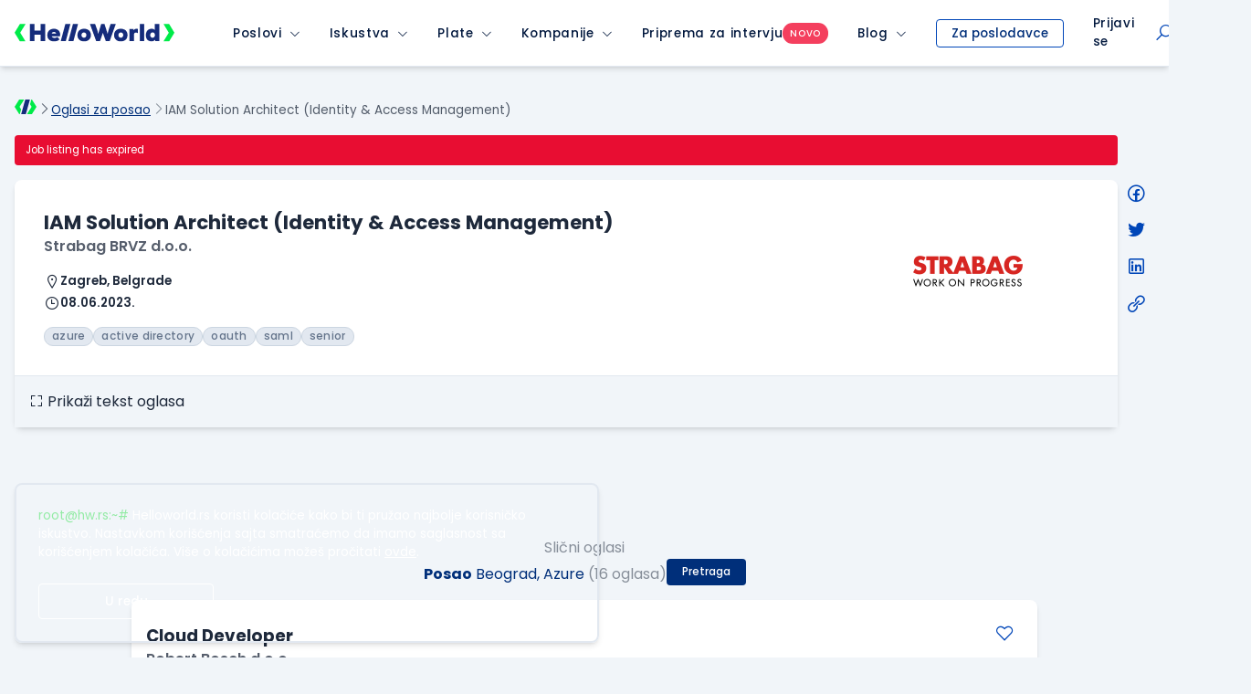

--- FILE ---
content_type: text/html; charset=utf-8
request_url: https://www.google.com/recaptcha/api2/anchor?ar=1&k=6LfmyvMUAAAAAJ-S0TrDfXc5WcJW372thmX6wTAj&co=aHR0cHM6Ly9zdGF0aWMuaGVsbG93b3JsZC5yczo0NDM.&hl=en&v=PoyoqOPhxBO7pBk68S4YbpHZ&size=invisible&anchor-ms=20000&execute-ms=30000&cb=skacljmqz0bf
body_size: 48699
content:
<!DOCTYPE HTML><html dir="ltr" lang="en"><head><meta http-equiv="Content-Type" content="text/html; charset=UTF-8">
<meta http-equiv="X-UA-Compatible" content="IE=edge">
<title>reCAPTCHA</title>
<style type="text/css">
/* cyrillic-ext */
@font-face {
  font-family: 'Roboto';
  font-style: normal;
  font-weight: 400;
  font-stretch: 100%;
  src: url(//fonts.gstatic.com/s/roboto/v48/KFO7CnqEu92Fr1ME7kSn66aGLdTylUAMa3GUBHMdazTgWw.woff2) format('woff2');
  unicode-range: U+0460-052F, U+1C80-1C8A, U+20B4, U+2DE0-2DFF, U+A640-A69F, U+FE2E-FE2F;
}
/* cyrillic */
@font-face {
  font-family: 'Roboto';
  font-style: normal;
  font-weight: 400;
  font-stretch: 100%;
  src: url(//fonts.gstatic.com/s/roboto/v48/KFO7CnqEu92Fr1ME7kSn66aGLdTylUAMa3iUBHMdazTgWw.woff2) format('woff2');
  unicode-range: U+0301, U+0400-045F, U+0490-0491, U+04B0-04B1, U+2116;
}
/* greek-ext */
@font-face {
  font-family: 'Roboto';
  font-style: normal;
  font-weight: 400;
  font-stretch: 100%;
  src: url(//fonts.gstatic.com/s/roboto/v48/KFO7CnqEu92Fr1ME7kSn66aGLdTylUAMa3CUBHMdazTgWw.woff2) format('woff2');
  unicode-range: U+1F00-1FFF;
}
/* greek */
@font-face {
  font-family: 'Roboto';
  font-style: normal;
  font-weight: 400;
  font-stretch: 100%;
  src: url(//fonts.gstatic.com/s/roboto/v48/KFO7CnqEu92Fr1ME7kSn66aGLdTylUAMa3-UBHMdazTgWw.woff2) format('woff2');
  unicode-range: U+0370-0377, U+037A-037F, U+0384-038A, U+038C, U+038E-03A1, U+03A3-03FF;
}
/* math */
@font-face {
  font-family: 'Roboto';
  font-style: normal;
  font-weight: 400;
  font-stretch: 100%;
  src: url(//fonts.gstatic.com/s/roboto/v48/KFO7CnqEu92Fr1ME7kSn66aGLdTylUAMawCUBHMdazTgWw.woff2) format('woff2');
  unicode-range: U+0302-0303, U+0305, U+0307-0308, U+0310, U+0312, U+0315, U+031A, U+0326-0327, U+032C, U+032F-0330, U+0332-0333, U+0338, U+033A, U+0346, U+034D, U+0391-03A1, U+03A3-03A9, U+03B1-03C9, U+03D1, U+03D5-03D6, U+03F0-03F1, U+03F4-03F5, U+2016-2017, U+2034-2038, U+203C, U+2040, U+2043, U+2047, U+2050, U+2057, U+205F, U+2070-2071, U+2074-208E, U+2090-209C, U+20D0-20DC, U+20E1, U+20E5-20EF, U+2100-2112, U+2114-2115, U+2117-2121, U+2123-214F, U+2190, U+2192, U+2194-21AE, U+21B0-21E5, U+21F1-21F2, U+21F4-2211, U+2213-2214, U+2216-22FF, U+2308-230B, U+2310, U+2319, U+231C-2321, U+2336-237A, U+237C, U+2395, U+239B-23B7, U+23D0, U+23DC-23E1, U+2474-2475, U+25AF, U+25B3, U+25B7, U+25BD, U+25C1, U+25CA, U+25CC, U+25FB, U+266D-266F, U+27C0-27FF, U+2900-2AFF, U+2B0E-2B11, U+2B30-2B4C, U+2BFE, U+3030, U+FF5B, U+FF5D, U+1D400-1D7FF, U+1EE00-1EEFF;
}
/* symbols */
@font-face {
  font-family: 'Roboto';
  font-style: normal;
  font-weight: 400;
  font-stretch: 100%;
  src: url(//fonts.gstatic.com/s/roboto/v48/KFO7CnqEu92Fr1ME7kSn66aGLdTylUAMaxKUBHMdazTgWw.woff2) format('woff2');
  unicode-range: U+0001-000C, U+000E-001F, U+007F-009F, U+20DD-20E0, U+20E2-20E4, U+2150-218F, U+2190, U+2192, U+2194-2199, U+21AF, U+21E6-21F0, U+21F3, U+2218-2219, U+2299, U+22C4-22C6, U+2300-243F, U+2440-244A, U+2460-24FF, U+25A0-27BF, U+2800-28FF, U+2921-2922, U+2981, U+29BF, U+29EB, U+2B00-2BFF, U+4DC0-4DFF, U+FFF9-FFFB, U+10140-1018E, U+10190-1019C, U+101A0, U+101D0-101FD, U+102E0-102FB, U+10E60-10E7E, U+1D2C0-1D2D3, U+1D2E0-1D37F, U+1F000-1F0FF, U+1F100-1F1AD, U+1F1E6-1F1FF, U+1F30D-1F30F, U+1F315, U+1F31C, U+1F31E, U+1F320-1F32C, U+1F336, U+1F378, U+1F37D, U+1F382, U+1F393-1F39F, U+1F3A7-1F3A8, U+1F3AC-1F3AF, U+1F3C2, U+1F3C4-1F3C6, U+1F3CA-1F3CE, U+1F3D4-1F3E0, U+1F3ED, U+1F3F1-1F3F3, U+1F3F5-1F3F7, U+1F408, U+1F415, U+1F41F, U+1F426, U+1F43F, U+1F441-1F442, U+1F444, U+1F446-1F449, U+1F44C-1F44E, U+1F453, U+1F46A, U+1F47D, U+1F4A3, U+1F4B0, U+1F4B3, U+1F4B9, U+1F4BB, U+1F4BF, U+1F4C8-1F4CB, U+1F4D6, U+1F4DA, U+1F4DF, U+1F4E3-1F4E6, U+1F4EA-1F4ED, U+1F4F7, U+1F4F9-1F4FB, U+1F4FD-1F4FE, U+1F503, U+1F507-1F50B, U+1F50D, U+1F512-1F513, U+1F53E-1F54A, U+1F54F-1F5FA, U+1F610, U+1F650-1F67F, U+1F687, U+1F68D, U+1F691, U+1F694, U+1F698, U+1F6AD, U+1F6B2, U+1F6B9-1F6BA, U+1F6BC, U+1F6C6-1F6CF, U+1F6D3-1F6D7, U+1F6E0-1F6EA, U+1F6F0-1F6F3, U+1F6F7-1F6FC, U+1F700-1F7FF, U+1F800-1F80B, U+1F810-1F847, U+1F850-1F859, U+1F860-1F887, U+1F890-1F8AD, U+1F8B0-1F8BB, U+1F8C0-1F8C1, U+1F900-1F90B, U+1F93B, U+1F946, U+1F984, U+1F996, U+1F9E9, U+1FA00-1FA6F, U+1FA70-1FA7C, U+1FA80-1FA89, U+1FA8F-1FAC6, U+1FACE-1FADC, U+1FADF-1FAE9, U+1FAF0-1FAF8, U+1FB00-1FBFF;
}
/* vietnamese */
@font-face {
  font-family: 'Roboto';
  font-style: normal;
  font-weight: 400;
  font-stretch: 100%;
  src: url(//fonts.gstatic.com/s/roboto/v48/KFO7CnqEu92Fr1ME7kSn66aGLdTylUAMa3OUBHMdazTgWw.woff2) format('woff2');
  unicode-range: U+0102-0103, U+0110-0111, U+0128-0129, U+0168-0169, U+01A0-01A1, U+01AF-01B0, U+0300-0301, U+0303-0304, U+0308-0309, U+0323, U+0329, U+1EA0-1EF9, U+20AB;
}
/* latin-ext */
@font-face {
  font-family: 'Roboto';
  font-style: normal;
  font-weight: 400;
  font-stretch: 100%;
  src: url(//fonts.gstatic.com/s/roboto/v48/KFO7CnqEu92Fr1ME7kSn66aGLdTylUAMa3KUBHMdazTgWw.woff2) format('woff2');
  unicode-range: U+0100-02BA, U+02BD-02C5, U+02C7-02CC, U+02CE-02D7, U+02DD-02FF, U+0304, U+0308, U+0329, U+1D00-1DBF, U+1E00-1E9F, U+1EF2-1EFF, U+2020, U+20A0-20AB, U+20AD-20C0, U+2113, U+2C60-2C7F, U+A720-A7FF;
}
/* latin */
@font-face {
  font-family: 'Roboto';
  font-style: normal;
  font-weight: 400;
  font-stretch: 100%;
  src: url(//fonts.gstatic.com/s/roboto/v48/KFO7CnqEu92Fr1ME7kSn66aGLdTylUAMa3yUBHMdazQ.woff2) format('woff2');
  unicode-range: U+0000-00FF, U+0131, U+0152-0153, U+02BB-02BC, U+02C6, U+02DA, U+02DC, U+0304, U+0308, U+0329, U+2000-206F, U+20AC, U+2122, U+2191, U+2193, U+2212, U+2215, U+FEFF, U+FFFD;
}
/* cyrillic-ext */
@font-face {
  font-family: 'Roboto';
  font-style: normal;
  font-weight: 500;
  font-stretch: 100%;
  src: url(//fonts.gstatic.com/s/roboto/v48/KFO7CnqEu92Fr1ME7kSn66aGLdTylUAMa3GUBHMdazTgWw.woff2) format('woff2');
  unicode-range: U+0460-052F, U+1C80-1C8A, U+20B4, U+2DE0-2DFF, U+A640-A69F, U+FE2E-FE2F;
}
/* cyrillic */
@font-face {
  font-family: 'Roboto';
  font-style: normal;
  font-weight: 500;
  font-stretch: 100%;
  src: url(//fonts.gstatic.com/s/roboto/v48/KFO7CnqEu92Fr1ME7kSn66aGLdTylUAMa3iUBHMdazTgWw.woff2) format('woff2');
  unicode-range: U+0301, U+0400-045F, U+0490-0491, U+04B0-04B1, U+2116;
}
/* greek-ext */
@font-face {
  font-family: 'Roboto';
  font-style: normal;
  font-weight: 500;
  font-stretch: 100%;
  src: url(//fonts.gstatic.com/s/roboto/v48/KFO7CnqEu92Fr1ME7kSn66aGLdTylUAMa3CUBHMdazTgWw.woff2) format('woff2');
  unicode-range: U+1F00-1FFF;
}
/* greek */
@font-face {
  font-family: 'Roboto';
  font-style: normal;
  font-weight: 500;
  font-stretch: 100%;
  src: url(//fonts.gstatic.com/s/roboto/v48/KFO7CnqEu92Fr1ME7kSn66aGLdTylUAMa3-UBHMdazTgWw.woff2) format('woff2');
  unicode-range: U+0370-0377, U+037A-037F, U+0384-038A, U+038C, U+038E-03A1, U+03A3-03FF;
}
/* math */
@font-face {
  font-family: 'Roboto';
  font-style: normal;
  font-weight: 500;
  font-stretch: 100%;
  src: url(//fonts.gstatic.com/s/roboto/v48/KFO7CnqEu92Fr1ME7kSn66aGLdTylUAMawCUBHMdazTgWw.woff2) format('woff2');
  unicode-range: U+0302-0303, U+0305, U+0307-0308, U+0310, U+0312, U+0315, U+031A, U+0326-0327, U+032C, U+032F-0330, U+0332-0333, U+0338, U+033A, U+0346, U+034D, U+0391-03A1, U+03A3-03A9, U+03B1-03C9, U+03D1, U+03D5-03D6, U+03F0-03F1, U+03F4-03F5, U+2016-2017, U+2034-2038, U+203C, U+2040, U+2043, U+2047, U+2050, U+2057, U+205F, U+2070-2071, U+2074-208E, U+2090-209C, U+20D0-20DC, U+20E1, U+20E5-20EF, U+2100-2112, U+2114-2115, U+2117-2121, U+2123-214F, U+2190, U+2192, U+2194-21AE, U+21B0-21E5, U+21F1-21F2, U+21F4-2211, U+2213-2214, U+2216-22FF, U+2308-230B, U+2310, U+2319, U+231C-2321, U+2336-237A, U+237C, U+2395, U+239B-23B7, U+23D0, U+23DC-23E1, U+2474-2475, U+25AF, U+25B3, U+25B7, U+25BD, U+25C1, U+25CA, U+25CC, U+25FB, U+266D-266F, U+27C0-27FF, U+2900-2AFF, U+2B0E-2B11, U+2B30-2B4C, U+2BFE, U+3030, U+FF5B, U+FF5D, U+1D400-1D7FF, U+1EE00-1EEFF;
}
/* symbols */
@font-face {
  font-family: 'Roboto';
  font-style: normal;
  font-weight: 500;
  font-stretch: 100%;
  src: url(//fonts.gstatic.com/s/roboto/v48/KFO7CnqEu92Fr1ME7kSn66aGLdTylUAMaxKUBHMdazTgWw.woff2) format('woff2');
  unicode-range: U+0001-000C, U+000E-001F, U+007F-009F, U+20DD-20E0, U+20E2-20E4, U+2150-218F, U+2190, U+2192, U+2194-2199, U+21AF, U+21E6-21F0, U+21F3, U+2218-2219, U+2299, U+22C4-22C6, U+2300-243F, U+2440-244A, U+2460-24FF, U+25A0-27BF, U+2800-28FF, U+2921-2922, U+2981, U+29BF, U+29EB, U+2B00-2BFF, U+4DC0-4DFF, U+FFF9-FFFB, U+10140-1018E, U+10190-1019C, U+101A0, U+101D0-101FD, U+102E0-102FB, U+10E60-10E7E, U+1D2C0-1D2D3, U+1D2E0-1D37F, U+1F000-1F0FF, U+1F100-1F1AD, U+1F1E6-1F1FF, U+1F30D-1F30F, U+1F315, U+1F31C, U+1F31E, U+1F320-1F32C, U+1F336, U+1F378, U+1F37D, U+1F382, U+1F393-1F39F, U+1F3A7-1F3A8, U+1F3AC-1F3AF, U+1F3C2, U+1F3C4-1F3C6, U+1F3CA-1F3CE, U+1F3D4-1F3E0, U+1F3ED, U+1F3F1-1F3F3, U+1F3F5-1F3F7, U+1F408, U+1F415, U+1F41F, U+1F426, U+1F43F, U+1F441-1F442, U+1F444, U+1F446-1F449, U+1F44C-1F44E, U+1F453, U+1F46A, U+1F47D, U+1F4A3, U+1F4B0, U+1F4B3, U+1F4B9, U+1F4BB, U+1F4BF, U+1F4C8-1F4CB, U+1F4D6, U+1F4DA, U+1F4DF, U+1F4E3-1F4E6, U+1F4EA-1F4ED, U+1F4F7, U+1F4F9-1F4FB, U+1F4FD-1F4FE, U+1F503, U+1F507-1F50B, U+1F50D, U+1F512-1F513, U+1F53E-1F54A, U+1F54F-1F5FA, U+1F610, U+1F650-1F67F, U+1F687, U+1F68D, U+1F691, U+1F694, U+1F698, U+1F6AD, U+1F6B2, U+1F6B9-1F6BA, U+1F6BC, U+1F6C6-1F6CF, U+1F6D3-1F6D7, U+1F6E0-1F6EA, U+1F6F0-1F6F3, U+1F6F7-1F6FC, U+1F700-1F7FF, U+1F800-1F80B, U+1F810-1F847, U+1F850-1F859, U+1F860-1F887, U+1F890-1F8AD, U+1F8B0-1F8BB, U+1F8C0-1F8C1, U+1F900-1F90B, U+1F93B, U+1F946, U+1F984, U+1F996, U+1F9E9, U+1FA00-1FA6F, U+1FA70-1FA7C, U+1FA80-1FA89, U+1FA8F-1FAC6, U+1FACE-1FADC, U+1FADF-1FAE9, U+1FAF0-1FAF8, U+1FB00-1FBFF;
}
/* vietnamese */
@font-face {
  font-family: 'Roboto';
  font-style: normal;
  font-weight: 500;
  font-stretch: 100%;
  src: url(//fonts.gstatic.com/s/roboto/v48/KFO7CnqEu92Fr1ME7kSn66aGLdTylUAMa3OUBHMdazTgWw.woff2) format('woff2');
  unicode-range: U+0102-0103, U+0110-0111, U+0128-0129, U+0168-0169, U+01A0-01A1, U+01AF-01B0, U+0300-0301, U+0303-0304, U+0308-0309, U+0323, U+0329, U+1EA0-1EF9, U+20AB;
}
/* latin-ext */
@font-face {
  font-family: 'Roboto';
  font-style: normal;
  font-weight: 500;
  font-stretch: 100%;
  src: url(//fonts.gstatic.com/s/roboto/v48/KFO7CnqEu92Fr1ME7kSn66aGLdTylUAMa3KUBHMdazTgWw.woff2) format('woff2');
  unicode-range: U+0100-02BA, U+02BD-02C5, U+02C7-02CC, U+02CE-02D7, U+02DD-02FF, U+0304, U+0308, U+0329, U+1D00-1DBF, U+1E00-1E9F, U+1EF2-1EFF, U+2020, U+20A0-20AB, U+20AD-20C0, U+2113, U+2C60-2C7F, U+A720-A7FF;
}
/* latin */
@font-face {
  font-family: 'Roboto';
  font-style: normal;
  font-weight: 500;
  font-stretch: 100%;
  src: url(//fonts.gstatic.com/s/roboto/v48/KFO7CnqEu92Fr1ME7kSn66aGLdTylUAMa3yUBHMdazQ.woff2) format('woff2');
  unicode-range: U+0000-00FF, U+0131, U+0152-0153, U+02BB-02BC, U+02C6, U+02DA, U+02DC, U+0304, U+0308, U+0329, U+2000-206F, U+20AC, U+2122, U+2191, U+2193, U+2212, U+2215, U+FEFF, U+FFFD;
}
/* cyrillic-ext */
@font-face {
  font-family: 'Roboto';
  font-style: normal;
  font-weight: 900;
  font-stretch: 100%;
  src: url(//fonts.gstatic.com/s/roboto/v48/KFO7CnqEu92Fr1ME7kSn66aGLdTylUAMa3GUBHMdazTgWw.woff2) format('woff2');
  unicode-range: U+0460-052F, U+1C80-1C8A, U+20B4, U+2DE0-2DFF, U+A640-A69F, U+FE2E-FE2F;
}
/* cyrillic */
@font-face {
  font-family: 'Roboto';
  font-style: normal;
  font-weight: 900;
  font-stretch: 100%;
  src: url(//fonts.gstatic.com/s/roboto/v48/KFO7CnqEu92Fr1ME7kSn66aGLdTylUAMa3iUBHMdazTgWw.woff2) format('woff2');
  unicode-range: U+0301, U+0400-045F, U+0490-0491, U+04B0-04B1, U+2116;
}
/* greek-ext */
@font-face {
  font-family: 'Roboto';
  font-style: normal;
  font-weight: 900;
  font-stretch: 100%;
  src: url(//fonts.gstatic.com/s/roboto/v48/KFO7CnqEu92Fr1ME7kSn66aGLdTylUAMa3CUBHMdazTgWw.woff2) format('woff2');
  unicode-range: U+1F00-1FFF;
}
/* greek */
@font-face {
  font-family: 'Roboto';
  font-style: normal;
  font-weight: 900;
  font-stretch: 100%;
  src: url(//fonts.gstatic.com/s/roboto/v48/KFO7CnqEu92Fr1ME7kSn66aGLdTylUAMa3-UBHMdazTgWw.woff2) format('woff2');
  unicode-range: U+0370-0377, U+037A-037F, U+0384-038A, U+038C, U+038E-03A1, U+03A3-03FF;
}
/* math */
@font-face {
  font-family: 'Roboto';
  font-style: normal;
  font-weight: 900;
  font-stretch: 100%;
  src: url(//fonts.gstatic.com/s/roboto/v48/KFO7CnqEu92Fr1ME7kSn66aGLdTylUAMawCUBHMdazTgWw.woff2) format('woff2');
  unicode-range: U+0302-0303, U+0305, U+0307-0308, U+0310, U+0312, U+0315, U+031A, U+0326-0327, U+032C, U+032F-0330, U+0332-0333, U+0338, U+033A, U+0346, U+034D, U+0391-03A1, U+03A3-03A9, U+03B1-03C9, U+03D1, U+03D5-03D6, U+03F0-03F1, U+03F4-03F5, U+2016-2017, U+2034-2038, U+203C, U+2040, U+2043, U+2047, U+2050, U+2057, U+205F, U+2070-2071, U+2074-208E, U+2090-209C, U+20D0-20DC, U+20E1, U+20E5-20EF, U+2100-2112, U+2114-2115, U+2117-2121, U+2123-214F, U+2190, U+2192, U+2194-21AE, U+21B0-21E5, U+21F1-21F2, U+21F4-2211, U+2213-2214, U+2216-22FF, U+2308-230B, U+2310, U+2319, U+231C-2321, U+2336-237A, U+237C, U+2395, U+239B-23B7, U+23D0, U+23DC-23E1, U+2474-2475, U+25AF, U+25B3, U+25B7, U+25BD, U+25C1, U+25CA, U+25CC, U+25FB, U+266D-266F, U+27C0-27FF, U+2900-2AFF, U+2B0E-2B11, U+2B30-2B4C, U+2BFE, U+3030, U+FF5B, U+FF5D, U+1D400-1D7FF, U+1EE00-1EEFF;
}
/* symbols */
@font-face {
  font-family: 'Roboto';
  font-style: normal;
  font-weight: 900;
  font-stretch: 100%;
  src: url(//fonts.gstatic.com/s/roboto/v48/KFO7CnqEu92Fr1ME7kSn66aGLdTylUAMaxKUBHMdazTgWw.woff2) format('woff2');
  unicode-range: U+0001-000C, U+000E-001F, U+007F-009F, U+20DD-20E0, U+20E2-20E4, U+2150-218F, U+2190, U+2192, U+2194-2199, U+21AF, U+21E6-21F0, U+21F3, U+2218-2219, U+2299, U+22C4-22C6, U+2300-243F, U+2440-244A, U+2460-24FF, U+25A0-27BF, U+2800-28FF, U+2921-2922, U+2981, U+29BF, U+29EB, U+2B00-2BFF, U+4DC0-4DFF, U+FFF9-FFFB, U+10140-1018E, U+10190-1019C, U+101A0, U+101D0-101FD, U+102E0-102FB, U+10E60-10E7E, U+1D2C0-1D2D3, U+1D2E0-1D37F, U+1F000-1F0FF, U+1F100-1F1AD, U+1F1E6-1F1FF, U+1F30D-1F30F, U+1F315, U+1F31C, U+1F31E, U+1F320-1F32C, U+1F336, U+1F378, U+1F37D, U+1F382, U+1F393-1F39F, U+1F3A7-1F3A8, U+1F3AC-1F3AF, U+1F3C2, U+1F3C4-1F3C6, U+1F3CA-1F3CE, U+1F3D4-1F3E0, U+1F3ED, U+1F3F1-1F3F3, U+1F3F5-1F3F7, U+1F408, U+1F415, U+1F41F, U+1F426, U+1F43F, U+1F441-1F442, U+1F444, U+1F446-1F449, U+1F44C-1F44E, U+1F453, U+1F46A, U+1F47D, U+1F4A3, U+1F4B0, U+1F4B3, U+1F4B9, U+1F4BB, U+1F4BF, U+1F4C8-1F4CB, U+1F4D6, U+1F4DA, U+1F4DF, U+1F4E3-1F4E6, U+1F4EA-1F4ED, U+1F4F7, U+1F4F9-1F4FB, U+1F4FD-1F4FE, U+1F503, U+1F507-1F50B, U+1F50D, U+1F512-1F513, U+1F53E-1F54A, U+1F54F-1F5FA, U+1F610, U+1F650-1F67F, U+1F687, U+1F68D, U+1F691, U+1F694, U+1F698, U+1F6AD, U+1F6B2, U+1F6B9-1F6BA, U+1F6BC, U+1F6C6-1F6CF, U+1F6D3-1F6D7, U+1F6E0-1F6EA, U+1F6F0-1F6F3, U+1F6F7-1F6FC, U+1F700-1F7FF, U+1F800-1F80B, U+1F810-1F847, U+1F850-1F859, U+1F860-1F887, U+1F890-1F8AD, U+1F8B0-1F8BB, U+1F8C0-1F8C1, U+1F900-1F90B, U+1F93B, U+1F946, U+1F984, U+1F996, U+1F9E9, U+1FA00-1FA6F, U+1FA70-1FA7C, U+1FA80-1FA89, U+1FA8F-1FAC6, U+1FACE-1FADC, U+1FADF-1FAE9, U+1FAF0-1FAF8, U+1FB00-1FBFF;
}
/* vietnamese */
@font-face {
  font-family: 'Roboto';
  font-style: normal;
  font-weight: 900;
  font-stretch: 100%;
  src: url(//fonts.gstatic.com/s/roboto/v48/KFO7CnqEu92Fr1ME7kSn66aGLdTylUAMa3OUBHMdazTgWw.woff2) format('woff2');
  unicode-range: U+0102-0103, U+0110-0111, U+0128-0129, U+0168-0169, U+01A0-01A1, U+01AF-01B0, U+0300-0301, U+0303-0304, U+0308-0309, U+0323, U+0329, U+1EA0-1EF9, U+20AB;
}
/* latin-ext */
@font-face {
  font-family: 'Roboto';
  font-style: normal;
  font-weight: 900;
  font-stretch: 100%;
  src: url(//fonts.gstatic.com/s/roboto/v48/KFO7CnqEu92Fr1ME7kSn66aGLdTylUAMa3KUBHMdazTgWw.woff2) format('woff2');
  unicode-range: U+0100-02BA, U+02BD-02C5, U+02C7-02CC, U+02CE-02D7, U+02DD-02FF, U+0304, U+0308, U+0329, U+1D00-1DBF, U+1E00-1E9F, U+1EF2-1EFF, U+2020, U+20A0-20AB, U+20AD-20C0, U+2113, U+2C60-2C7F, U+A720-A7FF;
}
/* latin */
@font-face {
  font-family: 'Roboto';
  font-style: normal;
  font-weight: 900;
  font-stretch: 100%;
  src: url(//fonts.gstatic.com/s/roboto/v48/KFO7CnqEu92Fr1ME7kSn66aGLdTylUAMa3yUBHMdazQ.woff2) format('woff2');
  unicode-range: U+0000-00FF, U+0131, U+0152-0153, U+02BB-02BC, U+02C6, U+02DA, U+02DC, U+0304, U+0308, U+0329, U+2000-206F, U+20AC, U+2122, U+2191, U+2193, U+2212, U+2215, U+FEFF, U+FFFD;
}

</style>
<link rel="stylesheet" type="text/css" href="https://www.gstatic.com/recaptcha/releases/PoyoqOPhxBO7pBk68S4YbpHZ/styles__ltr.css">
<script nonce="XCL0fDlbX_p92meyJJuKwA" type="text/javascript">window['__recaptcha_api'] = 'https://www.google.com/recaptcha/api2/';</script>
<script type="text/javascript" src="https://www.gstatic.com/recaptcha/releases/PoyoqOPhxBO7pBk68S4YbpHZ/recaptcha__en.js" nonce="XCL0fDlbX_p92meyJJuKwA">
      
    </script></head>
<body><div id="rc-anchor-alert" class="rc-anchor-alert"></div>
<input type="hidden" id="recaptcha-token" value="[base64]">
<script type="text/javascript" nonce="XCL0fDlbX_p92meyJJuKwA">
      recaptcha.anchor.Main.init("[\x22ainput\x22,[\x22bgdata\x22,\x22\x22,\[base64]/[base64]/[base64]/bmV3IHJbeF0oY1swXSk6RT09Mj9uZXcgclt4XShjWzBdLGNbMV0pOkU9PTM/bmV3IHJbeF0oY1swXSxjWzFdLGNbMl0pOkU9PTQ/[base64]/[base64]/[base64]/[base64]/[base64]/[base64]/[base64]/[base64]\x22,\[base64]\\u003d\\u003d\x22,\x22QC1QJcKZw5nCojJaw7DDuMKFw4TCjmogasOSfx0tYh0Jw4I/c1Z/SsKyw49sB2huWUnDhcKtw5PCrcK4w6teVwguwoXCkjrClhbDh8OLwqwEFsOlEUdnw51QD8KnwpguPsOgw40uwo3Do0zCksOpA8OCX8KlHMKSccK5V8OiwrwLHxLDg0nDrhgCwrtrwpI3BVQkHMK/L8ORGcOEXMO8ZsODwrnCgV/[base64]/DoyVOYsORw6/CisO+PMOxw5Rhw67DnhkKNXY0DcOaNUzCp8Oqw7A/J8OwwpgiFHY1w47DocOkwoDDscKYHsKIw5A3X8KmwojDnBjCrMK6DcKQw7MHw7nDhgUfcRbCs8KbCEZmD8OQDBx2AB7DrC3DtcORw5fDkRQcABcpOQbCkMOdTsKJdCo7wpskNMOJw4lEFMOqKsO+woZMFkNlwojDkcOCWj/DjcKIw414w6zDucKrw6zDgUbDpsOhwpBSLMKyfXbCrcOqw4nDtwJxJMOzw4R3wr/[base64]/K8OGw6QTw5VGb3bCmMOPwodMIQ/CoD5JwqHDscKPNcOswpR7LsK2w47DlcOEw4bDsgHCssKHw4B5QDrDvsK+QsKhL8O5SxpPFzNvARjCjMKlw6XCngDDpMKVwrFGWMOjw4FaHcOxTMOtLsORC37DgWnDicKcGlHDtMKbBBc3ccKaBD1pbsOGOQ/DrsKLw7kSwoLCqsOrwpA8wp4JwqPDgSLDrkjCpsKgDsOyNS3Co8K6Mm/CisKcE8OFw4YRw4R4a2o/w6IOET7CrcKEw47Di1dPwoZJb8KMC8OWFsKww5UKPmRFw4vCnMKnK8KGw5PCl8KEf1NYSsKPw7nCvMKVwqHClsO2OVjCpcO8w53ClGnDmgfDjjsrTDjDjMOiwp4ZPMKQw5RjGcKSacONw6scYEvCuhnDiUvDqDXDo8OtMz/DqhoDw5rDhg/[base64]/CuV5+wqjCusKgY0Buw4jCiHURwpDCklvDssKTwoEWeMKiwqFaH8OBIxPDsRlAwppow5k7wrXDiB7Dj8KzOnvDti/DmyLDnSjCnmoBwqF/dQzCom7ChAwKNMKmwrPDssKNJ1nDoVZcw4fDjMO0wqJSL0HDi8KkXsKXD8OiwrI6IxDCs8KeSx/DosO2FlZARMOew5PCgjPCu8OTw47DngnCgRgmw7XCgMKQUMK0w5vCo8K8w5nCsEvDqQA4LMOvEUzCplvDumMvB8KfAxENw5lbPA15HcOdwrPCn8KyV8Kkw7XDln4iwoYJwo7CqjvDn8OqwopIwonDjS/DoTPDvnxYe8OKIELCvS7Dnx3CoMOcw54Dw5rCmcOWFCvDhitiw5dmbcK3OGTDgQsGa2TDscKqdW9ywoxAw65XwqwkwqBsbcKIBMOuw5E1wrIIM8OzfMOjwr89w6/DmX97wrp/wrjDtcKQw7zCmDl1w67CjMOHG8Kww47Ci8Ozw64DZDkXAsO9ccONAyU2wqA9JsOrwqnDnDE6KxLCscKewoJDFsKrenDDi8KaPldcwopZw77DjUTCkl9mGDTCosKEE8KowrAqSS5RNQ4EYcKCw5p5E8OzCMKqdBd/w7bDuMKlwqYqC0zCiD3CmcOvKDV3aMKgNzDCpUPCn0xabGIVw57Cp8KDwpfCtUDDlsOAwqQTCcKJw4jChUDCt8KxYcKrw5AwIMKxwonDi07DiBTCvMKiwpDCqj/DlMKcaMOKw4nCpUMYGcKqwptPcMOkdiouYcOvw7Qhw7h4wr7DpiQhw4XCgXpPNGEtDcOyCyAhS2rDl1gPYjNWEhE8XDrDowrDuSzCqBDCtMOjBlzDsH7Dj10RwpLDlENVwooTw7/DnmzDnUJVTwnChFQVwobDrjTDpsO+W2vDp2Zkwr5kO23ChcKywrRxw5TCvQYCLyk3w54ff8OdI33CnMKsw5I2dcKmNsKSw7kgw6lywolAw4DChsKiTBvCowXDucOCLMKAw703w4/[base64]/CqEXDkGc+wrfCicKAdMOKw5rCjMOHwppNwrJSw4jDkWkkw4cYw693fMKTwpbCsMO4EMKawpXClAvCmcKEwozCisKXV23Ci8Ohw7cGw5J4w5EPw6Axw4bDgFbCn8KOw6LDgMK4w4PDnMObw6RnwrzDjA7Dl34Bwq7DqivCmsO+IwJNdgbDoUfCqHgrQ1Fuw5/DnMKnwq3DusK/AsOqLhE0w5BVw7Zuw5LCqcK1w4JTFcOkQFs9a8O6w602w5AEbgNGw4EwfsOuw7QIwpXCk8Kqw7wVwoXDgcOWZ8KIDsKRXMKqw7nCmcOSwqIfaxFSdUJEN8K4w7jCosKOw5TCp8Osw6YawrQXBEk4dmXDln0kw5wKHMKww4LDnArCnMK/VjvDksKMwrXCtcKtO8Ogw6TDtsONw5LCvFPCqWAdwqnCq8O+wrYTw6EWw7TClcKaw5QLUsKqHMO+QcKiw6XDn35AZloZw7XCjD42wpDCkMKJw4MmEMOdw5Zfw6HCmsK1w5xiwr0tKixXNcKUw6l6wo1dbm/[base64]/Cl8Otw59jwpd6w5XCpMK0wprCjMOlHW/[base64]/CtsOUwoXCjcKkwrE0w6AWBwlBCSsuRF1Mw4ZNwpfCicOAw5XCjSDDr8Kcw7jDsFB6w5VMw41Jw5PDlxfDksKzw6HCmsOMw67CuSUVYMK5XMK5w5gKSsKxw6TCiMOLBsOkWcK9wq/[base64]/[base64]/[base64]/DjlFEHRlkw7fCpsKEJxkIwqnDuMKhw6zChMOcPx7CnsKxbEfCjBrDkkLDtMOKw7nCnhx6w7QfSApKN8OEPmXDoXEKc2jDisKxwqfDsMK8IAvCjcOcwpB3NMKaw6HDo8OFw6fCrsKXTcOywoxxw6YTwqLCtMKVwr/DoMKyw7PDl8KOwp7CmER6LQfCj8ORGcKIJVJiwqlYwqDCosK7w63DpR7CmsKVwq/[base64]/Ctj3DgnNMw5vDvsK3IMOqesK+WWHCsMOOfMOjw7rChRjCjWBfwqDClsK4w5/Dn0/DiAfDlMO0E8KBPW5mKMOVw6HDm8KZwpcdw4bDpMOgXsOhw61IwqBAagfDpcKgw44zfw1swoB2aBvCuQ7ChgDCkDVtw6pNccKuwqbDujVGwqdZNFvDrwLCt8KtAWhlw6JQesKFwqRpUsKPwpBPEVvCnBfDuTBww6rDk8K6w7p/w7w3B1zDucOWw5HDrFNswovCiwHDnsOrfWBMw4EuH8O3w6FqVsOPWcKtVMKPwprCvMK7wpkLP8KSw5sCCD3CsxoLflvDshhHS8KKBMOgGjU2w5p/wqbDssODZ8OWw4/Cl8OoAsOpbcOcZ8K/wqvDtEjDo1wpHwpmwrvDlMKsJ8KLwo3CgMKTHVAZaFpKI8OjaFrDmsO9AEbDgGE1UcObwq/DpsOxwr1EQcO5UMKUwrULwq82fRTDucOuw4zCm8OvaW8nwqkjw6DCv8OHd8KOZ8K2Z8OeH8KGJlk2wqcVeSA+Lh7Cjl4/w7DDhTtVwo1GORdcZMOiFsKqwqVyJcO2IEIkw7EkMsK2w4MHNcOww5NSwpwZWQbCtMO5w5pZbMKywq9hHsOfezXDgE3CjkHDhw/CkBDDiCNcc8OiLcObw4wdLBE/AsKxwo7CnB4OcMKNw49BBcKSF8OVwpcswrglwpwGw5/[base64]/V8OADXxQGmV8NyzCsmMNwrtuw4TDgENEbsKuw5nCp8O5GsKuw7EVBk9XPMONwojChj7CojbCrMOGRFRDwoYVwptNc8OiaivCscORw6vClB3CuV1iw7DDkUHDqx3CnwZswpTDsMOhwr4/w7kNV8KDN3nCrMKLEMO1w43DhBwHwqfDisOBATo+ZsKyGG5PE8OFaTvCgMONw7rDs2JrMhUdw6TCpcOJw5VMwpbDgFHCpydhw7fCgzBAwqwQEjssXU7CjMKqwo/DscKxw7sTRi/Cp3oKwpZ3BsKqY8KnwqLCiysSaDrCjj3DrH8Uwro7w6/[base64]/CpcKHwo/CuUnCkF0qwqM2w6FIw7rDrmrDt8OVP8K6wrUHIsKSbcKCwodXFcKYw4Nbw6jDjsKJw5LCsDPCsWU9LcOlw7pnKE/ClMOMVcKzUMOeTCITN1fCg8OLUyAPacOVbsOsw650L17DsmRXJBVzwo9Rw6gVYcKVR8KUw57DoinCqEpXbSnDvgbCvcOhI8K8bgUBw6wCeRnCsRZkwqEewqPDtcOnE2/CgmnDpcObS8KeSsOQw70pdcO9C8KJT2nDiigCL8Oiw5XCvRMJwo/Dn8O4dsKqcsOZGVdzw6dpw4VZw5cHPAMhfQrClzHCkMKuJnAGw57Ck8OowqzCojx/[base64]/ClXrDumgPBRLDj8OmwrJmIsOnDhLDucKnNVFNwpHDnsKgwozDnW3Dp1tVw6cKScKnJsOiSD1BwrvCk17Dn8OHGT/DsXF1w7bDtMKawqZVP8OifQXCtcKKXjPCkkdsAcK/[base64]/[base64]/Dkxpow7XCucK1McKpwrDCu8Ovw5ZYwrxQFMOoBcKMF8KbwpjCucKPw6XDglLCnxfCr8OsCsO+wq3CoMKZS8K/wrphQ2HCnzvDqjZywqvClA9nwqXDqsOHM8OJeMOWBjjDjGjCiMOTP8O9wrRbw6jCgsKuwo7DlzU3P8OPAFTCknXCk37CpWTDv1EkwqkeEMOtw5PDgcKXw7pLZULCmXhuDnLDtMOIRsKFPBVHw4YEQcOvL8OMwpXCsMOKCRDDrsKEwojDqg9MwrHCuMOzI8OCVMOJRD/CrsKvZsOdaFciw6UQwpfCnsO7JcOZBcOCwo/DvybChE5Yw4HDshrDuQ1qwovCuiATw6JJcElAw74nw7gKGFnDokrCo8KJw6vDp1bCisKuaMOwHHIyGsKTCcKDwr7DhXzDmMOKOMK3bhnCu8KYw57DncK/PU7CrsO8VcOOw6BSwrbCqsOzwr3DvMKbETTCuwTCm8OswrZGwrXCoMKyYzkXLC5AwrPDuRFzD3/[base64]/QTPCsUbDsA/DmCTCryMEw77Dk0x3RRU4TsKaZhQBWQzCjMKiankvfsODS8OjwosAw7hqSMKuTEoewqLCm8KUNyDDlcKVJMKww6sPwosze3xawqnCszPDkjptw7t7w4lgI8KqwrMXWAvCosOEUVITw7DDjsKpw6vDicOWwobDvH/DtDLCkAzCujHDs8Opf3bCtV0KKsKJw5hMw5rCn2vDr8OWCSXDo3vDi8KvacOjNMOYwoXCnQZ9w7wgwohHDsKtwpdXwrvDjmXDmsKsIG3CsiUUTMO4KVDDhycFHnJnRMKCwr/CucOEw6B9LAXCk8KpVR0Uw7MFMF3Dj2jCgMKWQcK7HcOSQsK5w5TCqSHDn2rClcKIw4h8w41FEsK9woPCkinDnmLDv0zDgk/[base64]/C8Kyw602wrXCoh9Rwq1twp5Fwp/ClitbIjNYFcKXw5vDmzLCp8KDwr7Cvi/Cp1fCgEIAwpfDojBHwpvDrTsLTcO/HlIAMcKwR8KkAD/[base64]/CqsKBYUHDpsKBO2Q+f8OWP8OfAcKMw6/Du8O8w5lcI8O6DcKSwpsmMRzCiMKbLnfDqDoMwrRtw4sbGifDnWlSw4YEMTjDqgbDnMOGw7Y/[base64]/DtMOJw47Dq8KTE23DlXrCmQPDn8Kvw7pANMKnVsK5wot9FjrCv0PCmFQNwrhkOTnCosKkw4bDkBMtB3x1wqpAwpBFwodgCTbDvUHCpUJjwrJnwrh7w6VHw7rDkm/DpMKQwrXDncKBVjJhw4rDhAHCqMKUwofCkmXCqQ8YRjldw7LDsSLDvgVTDMO5c8Opw6AFOsORw4DCicK9I8OMIV9/LVsKYsK8Q8KvwrV1CUvCn8OewoMKVDpfw51xSijDnzDCimliwpbChcOBOHPCuBgEdcOUF8KJw7XDrw0fw6FHw5DCjAREHcO/wpLDn8OGwpHDucKbwox+MsKqwo8wwoPDsjAidHghNcKswpbDk8OLwoTClMOiH3YMU0hYTMK/wqhTw452w7fDu8KRw7bClE8mw5x1wrDDssOow7PCksK3GBscwqI0FUcOw6rDuQg6wrBXwoLCgMKgwrZVIVkXZsO8w4FFwpYaYy5NXsO0wqoPJXUkYRrCoVzDihovwoHChlrDi8O0P3hGScKYwoDDmQ7ClQUcCTbDk8OOw40VwrF6FcKiw5fDtMKYwq7CocOow6PCvsK/[base64]/CvXZTJsKoXDfCugE+w5PClsK4dFgCZ8KCwpg/w4UAMQLDo8KbasKlb2DCr1HDv8KGw7pWNmt6V11qw6lVwqd2w4DDu8Kuw6vCrzbClCloU8Kvw6YmET7CvsOOwqZ/Lm9jwp0MbsKJcArDsSoPw4fCsiPDoWk3WGURXBLDug8xwrHDmMO2BzN6JMK4woZTXcO8w4jDkUBrMmdBcsKWasO1wp/DqcOkw5c8w5fDslXDrcKFwoV7wowuw4wET0zDn1Jow6XCr3PDosKMRMOnwqApwrHDuMOAYsOlSsKYwq1aaUXCkBRcNMKUb8KELsKBwoVTDynDg8K/fsKNw7jCpMOowod2eBd9w5bDicKYecOZw5Y0OGbDljrCr8OjTsOuBGkpw6fDh8Kqw40yb8KHwoUGEcOIw49RCMKBw4VgW8KmOBYYwr0ZwpjCm8KOw5/CgcOwSsKEwrfCjwkGw6PCgUrDpMKfJMKfcsOzw4ojVcK1BMKVw5sWYMOWwqbDucKITWsKw5ZEUsOQwrZrwo5JwqLDoEPCvXDCpMOMwprClMKnw4nCoX3DhcOKw5LDrsOlQcOCdVBaOmBhFGLDqlV6w5XDpW3Du8OrYi1WVcKsUQjCp0fCmX/Ds8OYOMKBURvDrcKyOi/[base64]/DpHBTZ8KgOMOAwo0jb8OMCC5iPsOMKMO0w4/DvAVSE2QOw7fDgcKmblrCicKFw73DtEbCpnrDkBLChz0rwqfCusKVw4bDtSc/IlZ8wpBeXcKLw6EswrDDnDHDiS/[base64]/Ct8O+H8KrMsOIw7kAfMKbwoBdf8O7w6PDiznCv8KLDVbCosKVX8O5LcOzw43Dv8OvQn/[base64]/wojChcOcw5lgw7fDqsKhfsOBWHbCvmPCv8Ogw5XCkU8QwqDDvMOLwpXDpigow692w6YpQcKSFMKCwr/Cp05lw5YXwrfDkyUBwoTDkMKsdxPDvsOyZcKFWAMuIwjCiXBXw6HDncOMVcKKwoTCiMOYGSEfw5cewp9SXMKmZMKAR2xZE8ORSFsJw54PUcOFw4zCiQxIcsKXQsOjeMKew74wwrkiwofDpMOww4fDogU2R3fCm8K3w5p5w7cPRT/DuAzCssOcJC3DjcKhwr3CmMKOw77DkxgsZEkWwpZ7w6nDkMO+wpMlC8KdwpfDrj8owqXCnUXCqyPDqcKuwoo3wpACPllUwqw0R8K7w4JxRHfCnT/CnkZAw7lPw5BtOFrDmSXCv8KbwoZjdsKHwrrCucOkUwcDw5x4bRMgwospO8KTw51cwqtMwokEYsKuEcKowrBBUWBJDn/[base64]/wrhEfSDDt8KPJsOrw4zCoHQAewdvEADDgMKOw7bDh8KSw5xaesOdS0Rbwq/DpiFUw4bDqcKqNy/CoMKOwpFaDmTCshR3w5oowofCsmIsCMOdfkB3w5oHCsKjwo0Fwo1mecOWdcOqw4w9FwXDjlPCucKzBcKtOsKtPMKxw7vCj8Oxwp4QwpnDkWEPw6/DpgzCt05jw4MIa8K/BCTDhMOCwp/DtsO9Q8KtV8KMMWsww7RAwoEMScOtw5nDi1PDjg11EMKSCsKTwqnCsMKuwqrCgMOMwrnCs8KNUsOsOxwBd8K5IEfDlMOPw5EsazcOLiTDnsOyw6XChTdPw5Qew7ACTDHCo8ONw5DCqMK/wqFlNsKmwqLCmX3CpMK0BQlQwpLDtjxaAsOJw5JOwqI4dMOYbVxaHkxFw50+wrXCvilWw6PDiMKbHmrDicKgw4LDp8OXwrjCu8KNwqdHwrV/w6fDjFxew7rDhXMRw57DmsKmw65Nwp3ClVoJwqTCiX3CuMKVwoxPw6o2QsOpLX15w5jDpxjCoVLCtVvCoknCpcKSc1FIwossw7vCqyPCl8Oow7UEwr1BAMObw47Di8KiwojDujcpwovDtsODJA4GwovCvyZOSmdRw5jCtUA0OFDCux7CmXPDnsOqwq/DlU3Dr3vDuMKjKE52wp3Dm8KKwoHDmMOTV8KvwrcbFxTDkQdpwqPDr2h1CMKaTcKhCBDCu8O7IMOiXMKRwohvw5bCpX3CgcKMTsKeOcOlwr08H8Oow6hEwqHDgMOZVlwobMK4w5RHX8K/VE3DoMObwpxDZsKdw63DkgPCjikKwr82wocgccOXUMKGZgPDg1s/bsKmwpjCjMKHw4/DvsOZw6nCni3DsX/CmMK7w6jCmcKBw5bDghjDh8KZSMKxQkTCisO/wrXDnsKaw6jDnsOUw64PR8Kfw6piFit1wrIjwoleAMKewoDCrh/DsMKZw5HCoMOiFkQVwrwdwqXCqcKuwqAzJMKfE0PDisOEwr/CqsOKw5bCiSTCggXCu8Oew6zDrcOPwp0fwpJAJsOXwqQPwpZJc8OYwrAjUcKVw4RnV8Kewql4wrxqw4/[base64]/JsO5Si7DlMKuZsKAdR/CvlbChMKQB8KPwrLDgDNXeDlhw4HDocK8w6TCtcOtw4jCscOlaWFXwrnDrFDDh8KywodrcyHCqMOnQ35WwrLDocOkw500w47Dszgrw7xRw7RETgDDrx4nwq/DqsOPK8Krwp9aK1BdJEHCq8KtJlfCt8KuGVhHwrzCm39OwpXDqcOJVsKLw67CjMOwTkUIKcKtwpImXcKPRmImJcOkw5XCiMOlw6/Cr8O7bsK6wrl1GcKCwonCh0jDlsOWYHXDqxMCwoNQwofCq8O8wogjWUPDl8ObDFZebGYnwr7DrFQpw7HCt8KBfMOtPl5Uw4w2N8K+w4fClMOHwpfCicO+REcgXXFLNVtFwrDDsgMfZsOCwppewqJhYsOQMsKnF8Khw4bDnMKcLsOdwp/CtcKDw5oww6xgwrc6ccO0ezVjw6HDlsOLwq3CmMOewrXDlFvCmFvDlMOjwr5AwqXCscKcf8Klwp1cCcOTw6HCnzA2H8K6wqstw6kxw4PDvcKlwoFdG8K4Y8KJwo/Dij7CjkLDvUFUSA0jAFHCusKQEcO0HThrNFXClRR/D3w6w60hIkTDhy0MChXCqiNbw4B+wohcMMOLJcO6w5zDuMORbcKjw7QwBA9AbMOOwqfCrcOnwqIewpQSw5LDj8OwdsOrwpQdFcKLwoIaw6/CisOUw44GJMK5MMK5V8Ofw4VTw557w5NXw4jCiiUzw4PCoMKbw5d5NMKJIg/[base64]/CgMKCd3BGbwUPK8Krw7PCtXoyw6dSJHnDt8K1SsOhFMK9cSJyw53DuSBGw7bCrXfDt8Okw501ZsOtwow9ZMK0RcOLw5gEw67Dp8KjYjvCsMKZw5vDt8OUwpfCr8KkUmArw7onC3PDjsKuw6TClsOHw7bDmcOTwrfCnHDCmGhnw6/DicKyN1NrRCfDiCd6wpnCmcOSwp7DtHPCpMKdw6VHw7XCosK1w7ZIfsO+wqbCpBHDkCrDjmt5cR7CtmwmQTUQw6JOKMK3BykbcCPDrsOtw7low41cw57DgDzDqGXCscK/wr7Ci8Oqwr0pL8KvccO3exF/EsKHwrrChiV7bgjDucOdBHrCqcKWwr81w6XCqBDCqEDCvUnCjHbCm8OHUcK/UsOMMsOQL8KZLl0hw6kIwotLZcOgFcOeHnwEwpXCrsOBwpnDvRY3wrkLw4nDp8KpwrQvF8O6w6zCkg7CuVbDtsKzw61KbMKHwrkHw6rCk8K3wpPCvDnCuzEDb8O8wr5/SMKqPMKDbRFGaHNBw47Dh8OubVkqc8ODwokWw5gQwpYYJB5uXhUgD8KPR8OGwrXDj8Ocw4zCnk3DgMOzQsKNAMK5Q8KNw4/DiMKcw6fCtzPClzoFOFFsC1LDmsODHsOQLcKPPMK1wow7O0NcUWHCigDCq3ZkwoHDmXhrSsKUw7vDo8O9woA/[base64]/DoFfDuMO8w68twpLDpsK9IyzDiTgMwpPDlwBuWjnDjMO4w5oZw6XDsUdZCMKlwrlzwrXDvsO/w5bDrSUZwpbCpsK/wqBGwrlvHsOCw5vCtMKnGsO9TMK2wobCgcKJw7Edw7TCmMKCw41YYcKxa8OdAcOFwrDCp2jChMKVAD/[base64]/CgsK1w5UbwoDDqsOew5DDsWbDrMKBw5XDvjTCm8Opw5bDhcODOmXDjcKyC8Oqwok2SsKeLsOENMKsGUIHwpE2VsOvPEXDrUzDi1/CpcOmfhPCqFLCgcOywonDoWfCqcOvwqs6KHM5woRcw6k8woDCucKxVcKJKMKwBz3CmsKoQMO2XRFAwqXCusK/[base64]/MMOzw6jDtsKmFyx2w5DDsTxNfTNDw6TCm8OoAcOueQzCgVR9wrJhOE3CgMO/w5FHJGBDFsOIwrkSYsOVL8KGwoJgw6NVfyHDmlRCwpnCncKbKHwLw708wqMeG8Kmw4XCuFzDpcOkY8OOwqrCqRd0AQXDp8K3wq3Cu0XCiGcyw610Zl/CiMOQwoMPWsO+MMKbH1hRw4XDoVsWw4EPV1/[base64]/[base64]/Cv8KiwqrDvlkmw4zDk8OLfydfLsK7OhLDgxvCs3/CmMKKWMKRw5nDo8OyDmbDv8KDwq06F8KVw4vCjwTCtcK3PmnDlmvCtzfDtWHCj8O2w7ZRw4jCuTXChnlFwroYwoVvK8KFJ8ODw7Fww7huwprCuWjDnlM4w6TDvx/CtFzCjDUFwr7DiMK4w7J8RgPDo03DvMO7w5Axw7vDpcKXwqbCtW3CjcOtwojDhsOBw7IqCD7DuirDrl0kMn/Cv0kaw4xhwpbCvmbDimHCicKPw5PCg30Cw4nCncKgwrViTMK3wpwTKgrDgxwQf8K8wq0Dw5HCjcKmwqzDnsOxDhDDqcKFw7vCtiXDrsKPKMKlw7XDicKbwpXDsU0rf8KkM1BWw6RPwpJPwo0iw79Dw7jDnGYoI8Olw6hQw5tFN08swovDqDnDiMKNwpfCuxTDucOzw7/DscO0QVATOg5gMEVFGsKJw5LCnsKVw5dzaHQ2BMKCwro9bl/Dig5BbmjDojgXE3IowqHDj8K8DT5qw4Y1w5BDw6bCjXnDh8OISF/DjcOMw5BZwqQjw6Atw4HCmiZVHsK+OsKIwoNkwogIQcOjEjFxPFPCrALDksKNwqfDhXVhw5DClV3CgMOHTHDCmsOxKcO6w508HEvCvWBVQ0nDgsKKZMOXwoh9wpFJJhh7w5fCtcKsCsKFwox7woXCsMKJa8OhVBI3wqIkXsKCwq3Ch0/CgcOjdMKUUnrDv3EqKsOWwr4bw7zDm8OdOGVBe1ZZw6dgwqQSTMOvw68kw5bDqG9jw5rClm98w5LCmUtbFMO7wqfDk8KFw5nDlhgJLUzCj8OrahRyIcKhJwHDiCjClMOAaifCqi4FeUTDkhLCr8O2wrLDtcOCKFfCsCcuwo/DoDwHwqzCo8KuwpFnwqfDtiBqRRjDgMOow6t5OsKewrTDnWzDqcO0ZDrClxFxwpPCpMKawp8HwpNHN8KfDjwMcsOXw7hSQsKdF8ONworCssK0w7rCpwIVIcOLK8OjfELCrjtqwqk0w5UNYsOdwpTCuijCkDhqa8KlaMKjwoIXSjUbIHohCMK6w5zCqz/DnMOzwovCmiJYLGkHGg55w6pQw4TDvW4qw5fDvyjDtXvDmcO3WcO8FMKcw71cRS7CmsKKF13DtsOmwrHDqkrDsQIewoPCogksw4XDqR7CicKVw4dewrDClsOuwpdCw4BTwqFKw4EPBcKMVsOwGkfDkMK4E2RTdMKdwpJxw53DqVnCoQUsw6/CuMOEwolpBcKCGHvDr8OTGsOcW3DCpHHDkMKufCdGBT7DrsO5RH7Cn8OUwoTDhwzCukXCkMKdwrQzMT4KEMKbclNQw4Ynw6BdDsKSw6JxZFPDtcOlw7zDscK3eMOdwrlvXy/CoVbDmcKAdMOrw5rDv8KtwrjCpMOKwqXCqChBw5AeZE/DhR0UVG/DiiTCnMKNw6jDi28nwph3woQCwpRXa8KoScO3N33DicKQw4tADjNcZcKeG2EiHMKIw51MNMKtI8OhKsKjfA3CnXtiIsOIw5l5w5PCicK8wpXDkMOQbTkaw7VMBcOkw6bCqMK3LcKUX8Klw7xnwplEwo3DoELCjMK2CkAldn3Dv2LCk2p/Yn9zXmrDghLDqXPDksOGexcpc8KLwovDllfDijHDs8KewrzCk8OrwpNFw7NRAlLDlHzCuiLDlQ7DhCHCr8ObJcKgecKww53Dtk1tUDrCgcO3wqdWw4N6ZTXCkyM+JSpPw4IlNxdZw4gOwr7DjcObwqNAe8KXwoteF15/aVrDisKuHcOjfMOldgtowoJYBMOXbk1cwro0w4YHw7bDg8OBwpwgTFHDp8Kow6jDlBpQPXhwScKNEknDvsKywoF+WsKiJllTNsOZTcOMwq0OB0QdYMOLBFDDkBvCisKqw7LCj8OfUMOywpwSw5fDtsKJPAPCjMK3eMOFeDtOfcO/CivCgxICw4/DjwXDuFrCrA3DtDvDjEg0w7LDojTCicOiKwwCGMOPwplHw5gCw4DDiCoow7RnN8O7VSvCrMK9NMOpX0LCqS7CuVE5FzsvBcOZOMOqw7Qfw6Z/RcO4wpTDoVscfHjDm8K/wql1IsOCFVDDiMOXwpTCv8KKwrV/wqFWaV9ZInfCnF/[base64]/ChggmwqNSw7BqQMOEwrzDj0cbU1drbMKeP8OIwpAhEsOWc1rDtcKyEsO/FsOlwrcHHcOYS8Oww4JFb0HCpT/DsUU5wpVjV0/Cu8K5e8KHwqk3V8KHacK4OATDqcOOS8Kpw4DChcK7PnxKwqJMwqrDsG5CwrHDvh9VwrTCjcK/JV1XJCEsFsOtHk/CjgVrfihyFRTDojPCk8OLKXQrw6JFAMODDcKOQ8O1wqI0wqXDuHF6JkDCkEtadRERw6RfNnbDj8OOMn7Dr0gWwo5sHjI8wpTDmMO9w4DClMOzw75mw4/Ciw1DwoTDocO/[base64]/R8O1wrvDgsKLRgPDi8KCHDvCqMKvw7LCoMOuwqZwQcKDwqsQEh/CnQzCgUTCvsOtYMKoJcOLUXpAwqnDtDZ2wpHCig1WHMOkw6YwQFIowp/DtMOKOsKvDR0AWU3DpsKOwpJZw7DDiknCp3jCkFjCpHpVw7/DpsObw5ZxA8OSw4TDmsOHw6NiAMKSwovCosOnV8OEZ8K7w456GiUawpzDhV/DjMK1dsO3w7sgw7J6H8O+TcOgwqkcw60yDSXDuhNWw6HDiwAHw5k9OmXCr8KMw5TCpnPCijtDTMOLfwLCjMOhwrXCr8OUwoPCghkwDMK6w4YPWBfDl8Ogw4ACFzAMw4TCjcKmMMOLw712QSrCl8KQwoIVw6t1TsKuw4HDg8OEwrzDp8ODSnnCvVpoE1/Dp01cDRI2eMOXw4E0YcKwZcKuZcOuw6k/Z8KawpgwGsKGX8KLcUQMw43CrsKSRMKifDM9asOuI8Obwp/[base64]/CpwUuw5nCn8KLwp7DsUgtwrFYwoVxAMKkw4XClX/CiUPCqcOqc8K3w6rDgMKPCMOTwq3CoMK+wrkFw6dpdhzDssKlPgd3wpLCu8OWwpzDtsKGwpZLwonDvcOgwrgvw4vDssOtwqPCn8OqLR8rFHDDp8KKHcKVcX/[base64]/DiMKxw7JyM8KCw5QjX8O/w5TDo8OYQMOuwphUwoA0wpjCsknCogfDusOYB8KcTMKFwojDiWV9SVlswo7CnsO0AsOIwqAgasO9ZxLCtsKhw6HCpjzCuMOsw6PCr8OSDsO0aDpdQ8KpGmclwohQw4HDn0pUwoJqw4sGZgvCosK3w4ZMOsKjwrDCmgB/f8OFw67DqD3CpR4zw60vwrk8LsK1ckwzwqHDq8OqNVp4w646w5TCtyhkw4PCpQYUUlfCsCwwNsKtwp7DuEVgFMO6XUg4OsOqMAkmw4HCjsKZJjjDmcOFw5TDoyYwwqLDmsO0w6Ixw7rDpMO1F8ORChtRwqPCsHDCgg1pwqfCrzo/wrHDl8KqKlI2G8K3Py9BKnDDtMO5IsK3wq/DisKgbQ08wppANsKOWMKKA8OPA8OAMsOKwqLCqcOBD3fChzQjw4PCksKFYcKaw6Zcw4fDo8OeHjM1f8OnwoTDr8KDdgQrYMOwwo57w6HDhUfCncOowo9WTsKDYMOlQMK+wq7CncKmVGF6wpcrw6oew4bCllzChMOYMsOBw6/DiyIGwq9tw59AwpJSw6HCul3DvFTCnnRRw4fCvMOKwoPDjE/[base64]/[base64]/wpg0wqUBw5Z5LiHChD8ow4LCocOLSMK/GGPClcKrw7gvw5DDnXdDwqlWYQPCtULDhWY8woAYwpBTw4ZXS0XClsK9w7Q/TxZHclQHPX1qbMOoTAwTwoN/w7TCvcODwrZJNlZ2w7kxMyZQwrXDq8OvJ1DCh3J7CMK6dHBpIMKcw7/Dr8OZwo8ZIMKTclQdGcKHeMOAw5kKUcKFegLCo8KZwqLDl8OhO8OuWi/Dh8KKwqfCojrDncKbw7x4w6EJwo/DncKJw508GgokX8Ksw4Ejw6rCqg0Ywq88aMOFw5UBwr4NGMOSS8K8woTDu8KETMKTwqhLw57DtMKlIDEmP8KrDDbCkcOUwqluw4VXwrUBwrbCpMOTa8KTwprCl8KJwr0xQU/Do8KhwpHCisK8AQptw47DtMKXPHvChcOFwrrCvsO+w63ChMKtw5oOw4vDlsK/QcOBPMO5BibDh1jDksKkW3HDh8OJwpTDncOUG1ZCKnoCwqpIwrpLw4dOwrNNLG/Cu2zClBPCumYxe8KOFzofwqAqw5nDsWzCrcO6woBjTcKfYXnDgT/CssKLVV7CrVnCuxccVsOcVF0WWl7DtMOGw5hQwoscTsOSw7/Ck2XDosO0w6sww6PCnFXDpDETNw7CrHMHC8KTEMK5JMOoV8OkIcObfGfDusO4NMO4w5nDmsK/JsKjwqYyBmnCu1zDoTnCnsOqw7lOMG3CsjHCpHZGwpAfw5UDw61TQHZPw6Z3NMKIw7VjwrovL2XDicORwq7DpMOzwr8+XAzDgRkXFcO2YcO0w7UVw7DCjMKBKsOTw6fDtGfDoznCp0nCnGbCt8KRBlPDgwhPHEDCg8OjwprDvsOiwoTCo8OdwoXDvgJHZzpiwojDsTc/YlwnEEgcTcOQwqbCqx4RwrXDmG5IwptXesK2EMOuwqPCuMO5XiXDusKACHgGwpnCjMKWXBkew6dYfMOswrXDmcOswrwNw7tQw63CvMKvN8OEOk4zE8O2w6Miw7PDqsO9bcKUwr/CqVzCtcOoVMKHEsKfw6FLwobDgxBZwpHDoMOcw53CkXrCsMO/[base64]/[base64]/dcOBc8OjY0PDv8OrWG/ChcKOOVwANcOCw4zDnwDDhUoDGcKEMU/DisKQJTQSO8KEwpvDuMOibFd3wrrChirDucKVw4bCv8OQw5hiwrDCnhx5w61fwqAzw5oDaADCl8K3wp8vwpcoEWAcw5AXasOBwqXDjHxTMcOyCsKXCMKHwrzDssO7JsOhDsKLw4XCtH/DoV/[base64]/[base64]/Ci8OKMsKJKMO0wobDvcOdJVZlEGrCtsOjQh3CqMK9McOcCMKfbwzCjmZXwrTDjQnCl1LDlhA8wonCkMKDw4/Dmh1QG8KGw5oZATpYwr1Nw6oGEcOIw4Z0wpYMPSxPwpR6OcKYw5jDusKEw4gBK8OUw73DusOdwrV9MRDChcKeZsKnQSDDhxAmwqjDhD/CohNqwpLChcK7B8KOGyvDmcKswpcaEcOLw63DkCklwq85PsOHVMOyw7DDsMOwDcKpwq5zG8ODCsOnEmdywozCvwTDjCXDlznCmSDClCQ/I1oEWRBzwprDpsKNwrtHZ8OjeMKpw7jDt0rCk8Kxw7YDO8K3e2lRw4chw4gnNcO0eTI+w60OJcKyUMKlQQnCnVRTV8OoHXXDtzV0PMO2asOLw45PGsOOCMO8b8Ofw4wzUD0LazrCoRDCjTXDr3ZrDADDvMKiwqzDnsO1NA/[base64]/ClmFYOTjDocOUwpfDkTPCscORwqxlw6XCj2kDw5rDvlQCcMKidl3Dl1vDtXjDkGXCncKkwqt9WsOwWsK7TsO0M8Otwr3CoMKtwoh8w5xzw7Fmc2nCm3XDmMKOPsOXwoMCwqfDlHLDicKbJ28cZ8OBasKWeE7CtsOsaAkjMMKhwq0OElLCnQ1Jwok/ZsKxPCkuw4DDikjDl8O7woZuFsOZwq3ComwPw4F3bcOeHVjCtFvDmBspcwfCksO8w7nDjhggQ2Y2HcK/wqEnwp8Zw7zDpEUKIh3CokfDqsOUaxfDrcKpwpYow5USwrI+w5pJfMK/[base64]/CiQlzTHY6wobCjcKmfsO6woDDg3/Dt2DCiMOxwoxEbW5FwqkIH8KkPcOyw6PDshweScKwwoFnVcO5w6vDjkDDsn/[base64]/[base64]/DgsOXQMKzwrfDmHHDo8K4XDbDsTArw4sdR8O5w67DusObJsKFwqfCosKlKUPCrF/[base64]/wpJpwp0cBMO7wpXDtsOcO21xbD3CtgE8woo5wrRFA8K1w6/[base64]/DrCg8w4EgwpTDqcOkwovCpG3Cq8OIJsK7wpjDiMKxcCzDmsKGwqrCr0rCmF8Vw7HDoiEJwoRDX2vDkMKqw5/CnRTCh2fCucKDwqNGw68Jw64JwqcHw4LDrzE3LcO9bcOqw6TCiiR0w4R9wrgNFcOKwqrCvSPCn8KuOsO8csKMwp/DoVTDoBRJw4jCm8OSw7sswqd2w6/Cp8ObaCbDqBpIW2DCgi/CpizCsz1WDDfCmsKnCjdWworCiUPDh8ONK8OhCXVbJsObWcK+w5TCuH3CocKQFsOWw4PCqMOSw7ZkNwXCncK1w4EMw5zDocKBTMKOXcKsw47DjsOYwoBrfMOUTcOGS8OuwrNBw5lGeG5Ddy/DmMKtWEnDjMOIw7JawrLDn8KtWD/DrVddw6TCsxgTb1UrDMO4fMKTaEV6w4/DkCtTw5DCiAFYBsKvNBLDuMOlwpEEwoBVwpF2w7LCm8KEw77DnE/CnxI5w79vEsKfQ3DDjsOlGsOENiXCmy0Nw6jCnknCvcOYw67Ci1ceLlXCtMOxw5NzacK4wopDwrfDjz/DnEo8w6kbw7cMwrDDvSRSwrMIccKkJgJiejjDgMO5ShjCqsOzwpR1wo9Vw5HCm8OkwrwXW8Obw70ofC/Dk8Kcw5E1wo8BaMOOw5VxcsKgwrvCkjPCkWfChcOqw5BYPXt3w790fsOnYkUIw4YwD8KuwobCu09kN8OfTsK6YcKGKcO6KzfDoVrDkMKlZcKgAh1ew7J5PR3Cs8O3wqlraMOFNMKpworCoxvCgxXCqQJ4NMOHMcKCw5vCsSPCkQoycx/Djh4gw6ZMw649w7vCr3LChcO+LjjDpsOewq5GFsKEwqbDpzTCp8KQwqA4w7tQRsO+OMOdIsK2esK3GsKiRkbCrBfCmMO7w6TDry/CgT4zw6gmKlDDj8Kww6jDs8OUPEnChD3DjcKow7rDpVxuH8KQwpFWw7jDvX/DpsKtwok1wrUscUHCvhh5e2DDpsOFcsKnAsKcwoDCtW0wQsK1wp0lw4vDoFIHZcKmwpICwrLCgMKkw6lbw5oeMSESw5wQC1HCqsKxw5xOw6HDgj17wq0ZTHhBdA/[base64]/[base64]/Jylqw7rDuMK/[base64]/CusOIwqXDpWDDim7DpG3CjnUUCGRXWcOTwpnCqhBvYMOew5NZwqPDrMOzw7xdwqJoGMOVS8KefC/Dq8K6w791JcKow4R4w5jConXDscKwAzjCuVgCeQTCrMOKR8KuwoM7w67DksKZw63CscKkB8OLwrhFw5LChzfCrMOBwrvDlsKbwoxQwqJbVF5OwrYJJ8OCGMOjwosOw4/[base64]/w7zCml5gw7A0wrxMJlXCqsKowqc6wqY4wooJw5Fqw7RCwogacC8UwoDCqyHDtMKDw5zDilElO8KKwpDDn8KmF3YOHxDCpMKdeQ/Dr8KoX8O8wrPDuhknH8OmwpodJMK7woV1Z8OQAcKxczAuwrfDksKlwq3CqVsHwpx3wofCpSXDuMKIT0tPw6wMw7hUPmzCpsOPdhfCuyUN\x22],null,[\x22conf\x22,null,\x226LfmyvMUAAAAAJ-S0TrDfXc5WcJW372thmX6wTAj\x22,0,null,null,null,0,[21,125,63,73,95,87,41,43,42,83,102,105,109,121],[1017145,855],0,null,null,null,null,0,null,0,null,700,1,null,0,\[base64]/76lBhnEnQkZnOKMAhnM8xEZ\x22,0,0,null,null,1,null,0,1,null,null,null,0],\x22https://static.helloworld.rs:443\x22,null,[3,1,1],null,null,null,1,3600,[\x22https://www.google.com/intl/en/policies/privacy/\x22,\x22https://www.google.com/intl/en/policies/terms/\x22],\x228FrPJw6My6LZdCRzBn6Q0KRDnmg0w1u+LgYnjyKa+6M\\u003d\x22,1,0,null,1,1769390111765,0,0,[195,191,39,226],null,[35],\x22RC-ENMLJJv5V30DGw\x22,null,null,null,null,null,\x220dAFcWeA5tj7s8ji9CjH-y7stKiJxJn0QpWwnsPGTUIyYhgV3gfmidWLm_jhv0zr8jxUS95CYiODGrNu3XbeTjkOlzLFdKKTsBZQ\x22,1769472912033]");
    </script></body></html>

--- FILE ---
content_type: text/html; charset=UTF-8
request_url: https://static.helloworld.rs/job/load_suggested_jobs
body_size: 1662
content:
{"jquery":[{"selector":"#suggested_jobs_holder","method":["html"],"arguments":[["\n\n<div class=\"grid gap-4 max-w-7xl mx-auto px-4 py-8\"  id=\"__job_recommendations\">\n    <p class=\"font-bold text-xl\">Sli\u010dni poslovi<\/p>\n\n    <div class=\"grid md:grid-cols-3 gap-4\">\n        \n        \n            <a href=\"\/posao\/Scrum-Master\/Trace-One-d.o.o\/710716?isource=HelloWorld.rs&amp;icampaign=job_page&amp;imedium=site&amp;icontent=job&amp;ilist=30\" data-job-id=\"710716\" data-ec-similar-jobs-pid=\"710716\" data-link=\"\/posao\/Scrum-Master\/Trace-One-d.o.o\/710716?isource=HelloWorld.rs&amp;icampaign=job_page&amp;imedium=site&amp;icontent=job&amp;ilist=30\" class=\"__recommended-job-post grid gap-4 p-4 bg-white dark:bg-gray-800 shadow-md rounded-md hover:opacity-75\" onclick=\"ga('send', 'event', 'Oglas', 'Sli\u010dni poslovi', '\/posao\/Scrum-Master\/Trace-One-d.o.o\/710716');\">\n                <div>\n                                        <h3 class=\"font-bold text-lg\">Scrum Master<\/h3>\n\n                                        <h4 class=\"font-semibold opacity-75\">Trace One d.o.o.<\/h4>\n                <\/div>\n\n\n                <div class=\"grid gap-1\">\n                    <div class=\"flex items-center gap-2\">\n                        <i class=\"las la-map-marker\"><\/i>\n                        <span class=\"text-xs font-semibold inline-flex\">Beograd, Ni\u0161 | Hibrid<\/span>\n                    <\/div>\n                    <div class=\"flex items-center gap-2\">\n                        <i class=\"las la-clock\"><\/i>\n                        <span class=\"text-xs font-semibold inline-flex\">04.02.2026.<\/span>\n\n\n                    <\/div>\n                <\/div>\n            <\/a>\n\n        \n        \n            <a href=\"\/posao\/Senior-DevOps-Engineer\/Unifiedpost-Solutions-d.o.o\/711201?isource=HelloWorld.rs&amp;icampaign=job_page&amp;imedium=site&amp;icontent=job&amp;ilist=30\" data-job-id=\"711201\" data-ec-similar-jobs-pid=\"711201\" data-link=\"\/posao\/Senior-DevOps-Engineer\/Unifiedpost-Solutions-d.o.o\/711201?isource=HelloWorld.rs&amp;icampaign=job_page&amp;imedium=site&amp;icontent=job&amp;ilist=30\" class=\"__recommended-job-post grid gap-4 p-4 bg-white dark:bg-gray-800 shadow-md rounded-md hover:opacity-75\" onclick=\"ga('send', 'event', 'Oglas', 'Sli\u010dni poslovi', '\/posao\/Senior-DevOps-Engineer\/Unifiedpost-Solutions-d.o.o\/711201');\">\n                <div>\n                                        <h3 class=\"font-bold text-lg\">Senior DevOps Engineer<\/h3>\n\n                                        <h4 class=\"font-semibold opacity-75\">Unifiedpost Solutions d.o.o.<\/h4>\n                <\/div>\n\n\n                <div class=\"grid gap-1\">\n                    <div class=\"flex items-center gap-2\">\n                        <i class=\"las la-map-marker\"><\/i>\n                        <span class=\"text-xs font-semibold inline-flex\">Beograd | Hibrid<\/span>\n                    <\/div>\n                    <div class=\"flex items-center gap-2\">\n                        <i class=\"las la-clock\"><\/i>\n                        <span class=\"text-xs font-semibold inline-flex\">07.02.2026.<\/span>\n\n\n                    <\/div>\n                <\/div>\n            <\/a>\n\n        \n        \n            <a href=\"\/posao\/Cloud-Developer\/Robert-Bosch-d.o.o\/711280?isource=HelloWorld.rs&amp;icampaign=job_page&amp;imedium=site&amp;icontent=job&amp;ilist=30\" data-job-id=\"711280\" data-ec-similar-jobs-pid=\"711280\" data-link=\"\/posao\/Cloud-Developer\/Robert-Bosch-d.o.o\/711280?isource=HelloWorld.rs&amp;icampaign=job_page&amp;imedium=site&amp;icontent=job&amp;ilist=30\" class=\"__recommended-job-post grid gap-4 p-4 bg-white dark:bg-gray-800 shadow-md rounded-md hover:opacity-75\" onclick=\"ga('send', 'event', 'Oglas', 'Sli\u010dni poslovi', '\/posao\/Cloud-Developer\/Robert-Bosch-d.o.o\/711280');\">\n                <div>\n                                        <h3 class=\"font-bold text-lg\">Cloud Developer<\/h3>\n\n                                        <h4 class=\"font-semibold opacity-75\">Robert Bosch d.o.o.<\/h4>\n                <\/div>\n\n\n                <div class=\"grid gap-1\">\n                    <div class=\"flex items-center gap-2\">\n                        <i class=\"las la-map-marker\"><\/i>\n                        <span class=\"text-xs font-semibold inline-flex\">Beograd<\/span>\n                    <\/div>\n                    <div class=\"flex items-center gap-2\">\n                        <i class=\"las la-clock\"><\/i>\n                        <span class=\"text-xs font-semibold inline-flex\">07.02.2026.<\/span>\n\n\n                    <\/div>\n                <\/div>\n            <\/a>\n\n        \n        \n            <a href=\"\/posao\/Experienced-Network-Engineer\/Advania-d.o.o\/711160?isource=HelloWorld.rs&amp;icampaign=job_page&amp;imedium=site&amp;icontent=job&amp;ilist=30\" data-job-id=\"711160\" data-ec-similar-jobs-pid=\"711160\" data-link=\"\/posao\/Experienced-Network-Engineer\/Advania-d.o.o\/711160?isource=HelloWorld.rs&amp;icampaign=job_page&amp;imedium=site&amp;icontent=job&amp;ilist=30\" class=\"__recommended-job-post grid gap-4 p-4 bg-white dark:bg-gray-800 shadow-md rounded-md hover:opacity-75\" onclick=\"ga('send', 'event', 'Oglas', 'Sli\u010dni poslovi', '\/posao\/Experienced-Network-Engineer\/Advania-d.o.o\/711160');\">\n                <div>\n                                        <h3 class=\"font-bold text-lg\">Experienced Network Engineer<\/h3>\n\n                                        <h4 class=\"font-semibold opacity-75\">Advania d.o.o.<\/h4>\n                <\/div>\n\n\n                <div class=\"grid gap-1\">\n                    <div class=\"flex items-center gap-2\">\n                        <i class=\"las la-map-marker\"><\/i>\n                        <span class=\"text-xs font-semibold inline-flex\">Beograd | Hibrid<\/span>\n                    <\/div>\n                    <div class=\"flex items-center gap-2\">\n                        <i class=\"las la-clock\"><\/i>\n                        <span class=\"text-xs font-semibold inline-flex\">06.02.2026.<\/span>\n\n\n                    <\/div>\n                <\/div>\n            <\/a>\n\n        \n        \n            <a href=\"\/posao\/Senior-Linux-DevOps-Engineer\/Fincore-Group-Finbet-d.o.o\/709381?isource=HelloWorld.rs&amp;icampaign=job_page&amp;imedium=site&amp;icontent=job&amp;ilist=30\" data-job-id=\"709381\" data-ec-similar-jobs-pid=\"709381\" data-link=\"\/posao\/Senior-Linux-DevOps-Engineer\/Fincore-Group-Finbet-d.o.o\/709381?isource=HelloWorld.rs&amp;icampaign=job_page&amp;imedium=site&amp;icontent=job&amp;ilist=30\" class=\"__recommended-job-post grid gap-4 p-4 bg-white dark:bg-gray-800 shadow-md rounded-md hover:opacity-75\" onclick=\"ga('send', 'event', 'Oglas', 'Sli\u010dni poslovi', '\/posao\/Senior-Linux-DevOps-Engineer\/Fincore-Group-Finbet-d.o.o\/709381');\">\n                <div>\n                                        <h3 class=\"font-bold text-lg\">Senior Linux DevOps Engineer<\/h3>\n\n                                        <h4 class=\"font-semibold opacity-75\">Fincore Group \/ Finbet d.o.o.<\/h4>\n                <\/div>\n\n\n                <div class=\"grid gap-1\">\n                    <div class=\"flex items-center gap-2\">\n                        <i class=\"las la-map-marker\"><\/i>\n                        <span class=\"text-xs font-semibold inline-flex\">Beograd | Hibrid<\/span>\n                    <\/div>\n                    <div class=\"flex items-center gap-2\">\n                        <i class=\"las la-clock\"><\/i>\n                        <span class=\"text-xs font-semibold inline-flex\">28.01.2026.<\/span>\n\n\n                    <\/div>\n                <\/div>\n            <\/a>\n\n        \n        \n            <a href=\"\/posao\/Senior-Network-Analyst\/Fabher-LLC\/710016?isource=HelloWorld.rs&amp;icampaign=job_page&amp;imedium=site&amp;icontent=job&amp;ilist=30\" data-job-id=\"710016\" data-ec-similar-jobs-pid=\"710016\" data-link=\"\/posao\/Senior-Network-Analyst\/Fabher-LLC\/710016?isource=HelloWorld.rs&amp;icampaign=job_page&amp;imedium=site&amp;icontent=job&amp;ilist=30\" class=\"__recommended-job-post grid gap-4 p-4 bg-white dark:bg-gray-800 shadow-md rounded-md hover:opacity-75\" onclick=\"ga('send', 'event', 'Oglas', 'Sli\u010dni poslovi', '\/posao\/Senior-Network-Analyst\/Fabher-LLC\/710016');\">\n                <div>\n                                        <h3 class=\"font-bold text-lg\">Senior Network Analyst<\/h3>\n\n                                        <h4 class=\"font-semibold opacity-75\">Fabher LLC<\/h4>\n                <\/div>\n\n\n                <div class=\"grid gap-1\">\n                    <div class=\"flex items-center gap-2\">\n                        <i class=\"las la-map-marker\"><\/i>\n                        <span class=\"text-xs font-semibold inline-flex\">Beograd<\/span>\n                    <\/div>\n                    <div class=\"flex items-center gap-2\">\n                        <i class=\"las la-clock\"><\/i>\n                        <span class=\"text-xs font-semibold inline-flex\">15.02.2026.<\/span>\n\n\n                    <\/div>\n                <\/div>\n            <\/a>\n\n            <\/div>\n<\/div>\n\n"]]}],"ecData":{"similarSelectItemEvents":"{\"710716\":{\"event\":\"select_item\",\"ecommerce\":{\"items\":[{\"item_id\":\"JOB_710716\",\"item_name\":\"Scrum Master\",\"item_index\":\"0\",\"item_brand\":\"Trace One d.o.o.\",\"item_category\":\"Scrum master\",\"item_category2\":\"Prodaja \\\/ konsultanti, Menad\\u017ement\",\"item_category3\":\"intermediate\",\"item_category4\":\"Standard\",\"item_category5\":\"hybrid\",\"price\":1,\"item_variant\":\"internal\",\"quantity\":\"1\",\"item_list_id\":\"posao_slicni_default\",\"item_list_name\":\"Stranica oglasa - default\"}],\"item_list_id\":\"posao_slicni_default\",\"item_list_name\":\"Stranica oglasa - default\"}},\"711201\":{\"event\":\"select_item\",\"ecommerce\":{\"items\":[{\"item_id\":\"JOB_711201\",\"item_name\":\"Senior DevOps Engineer\",\"item_index\":\"0\",\"item_brand\":\"Unifiedpost Solutions d.o.o.\",\"item_category\":\"DevOps System Administrator \\\/ Engineer\",\"item_category2\":\"Sistemska administracija\",\"item_category3\":\"senior\",\"item_category4\":\"Standard\",\"item_category5\":\"hybrid\",\"price\":1,\"item_variant\":\"internal\",\"quantity\":\"1\",\"item_list_id\":\"posao_slicni_default\",\"item_list_name\":\"Stranica oglasa - default\"}],\"item_list_id\":\"posao_slicni_default\",\"item_list_name\":\"Stranica oglasa - default\"}},\"711280\":{\"event\":\"select_item\",\"ecommerce\":{\"items\":[{\"item_id\":\"JOB_711280\",\"item_name\":\"Cloud Developer\",\"item_index\":\"0\",\"item_brand\":\"Robert Bosch d.o.o.\",\"item_category\":\"DevOps System Administrator \\\/ Engineer\",\"item_category2\":\"Sistemska administracija\",\"item_category3\":\"intermediate\",\"item_category4\":\"Brand\",\"item_category5\":\"office\",\"price\":0.5,\"item_variant\":\"external\",\"quantity\":\"1\",\"item_list_id\":\"posao_slicni_default\",\"item_list_name\":\"Stranica oglasa - default\"}],\"item_list_id\":\"posao_slicni_default\",\"item_list_name\":\"Stranica oglasa - default\"}},\"711160\":{\"event\":\"select_item\",\"ecommerce\":{\"items\":[{\"item_id\":\"JOB_711160\",\"item_name\":\"Experienced Network Engineer\",\"item_index\":\"0\",\"item_brand\":\"Advania d.o.o.\",\"item_category\":\"Network Administrator \\\/ Engineer\",\"item_category2\":\"Sistemska administracija\",\"item_category3\":\"intermediate\",\"item_category4\":\"Brand\",\"item_category5\":\"hybrid\",\"price\":1,\"item_variant\":\"internal\",\"quantity\":\"1\",\"item_list_id\":\"posao_slicni_default\",\"item_list_name\":\"Stranica oglasa - default\"}],\"item_list_id\":\"posao_slicni_default\",\"item_list_name\":\"Stranica oglasa - default\"}},\"709381\":{\"event\":\"select_item\",\"ecommerce\":{\"items\":[{\"item_id\":\"JOB_709381\",\"item_name\":\"Senior Linux DevOps Engineer\",\"item_index\":\"0\",\"item_brand\":\"Fincore Group \\\/ Finbet d.o.o.\",\"item_category\":\"Linux System Administrator\",\"item_category2\":\"Sistemska administracija\",\"item_category3\":\"senior\",\"item_category4\":\"Standard\",\"item_category5\":\"hybrid\",\"price\":0.5,\"item_variant\":\"external\",\"quantity\":\"1\",\"item_list_id\":\"posao_slicni_default\",\"item_list_name\":\"Stranica oglasa - default\"}],\"item_list_id\":\"posao_slicni_default\",\"item_list_name\":\"Stranica oglasa - default\"}},\"710016\":{\"event\":\"select_item\",\"ecommerce\":{\"items\":[{\"item_id\":\"JOB_710016\",\"item_name\":\"Senior Network Analyst\",\"item_index\":\"0\",\"item_brand\":\"Fabher LLC\",\"item_category\":\"System Administrator\",\"item_category2\":\"Sistemska administracija\",\"item_category3\":\"senior\",\"item_category4\":\"Standard\",\"item_category5\":\"office\",\"price\":1,\"item_variant\":\"internal\",\"quantity\":\"1\",\"item_list_id\":\"posao_slicni_default\",\"item_list_name\":\"Stranica oglasa - default\"}],\"item_list_id\":\"posao_slicni_default\",\"item_list_name\":\"Stranica oglasa - default\"}}}","similarViewItemList":"{\"a11191e99b\":{\"event\":\"view_item_list\",\"ecommerce\":{\"items\":[{\"item_id\":\"JOB_710716\",\"item_name\":\"Scrum Master\",\"item_index\":\"0\",\"item_brand\":\"Trace One d.o.o.\",\"item_category\":\"Scrum master\",\"item_category2\":\"Prodaja \\\/ konsultanti, Menad\\u017ement\",\"item_category3\":\"intermediate\",\"item_category4\":\"Standard\",\"item_category5\":\"hybrid\",\"price\":1,\"item_variant\":\"internal\",\"quantity\":\"1\",\"item_list_id\":\"posao_slicni_default\",\"item_list_name\":\"Stranica oglasa - default\"},{\"item_id\":\"JOB_711201\",\"item_name\":\"Senior DevOps Engineer\",\"item_index\":\"0\",\"item_brand\":\"Unifiedpost Solutions d.o.o.\",\"item_category\":\"DevOps System Administrator \\\/ Engineer\",\"item_category2\":\"Sistemska administracija\",\"item_category3\":\"senior\",\"item_category4\":\"Standard\",\"item_category5\":\"hybrid\",\"price\":1,\"item_variant\":\"internal\",\"quantity\":\"1\",\"item_list_id\":\"posao_slicni_default\",\"item_list_name\":\"Stranica oglasa - default\"},{\"item_id\":\"JOB_711280\",\"item_name\":\"Cloud Developer\",\"item_index\":\"0\",\"item_brand\":\"Robert Bosch d.o.o.\",\"item_category\":\"DevOps System Administrator \\\/ Engineer\",\"item_category2\":\"Sistemska administracija\",\"item_category3\":\"intermediate\",\"item_category4\":\"Brand\",\"item_category5\":\"office\",\"price\":0.5,\"item_variant\":\"external\",\"quantity\":\"1\",\"item_list_id\":\"posao_slicni_default\",\"item_list_name\":\"Stranica oglasa - default\"},{\"item_id\":\"JOB_711160\",\"item_name\":\"Experienced Network Engineer\",\"item_index\":\"0\",\"item_brand\":\"Advania d.o.o.\",\"item_category\":\"Network Administrator \\\/ Engineer\",\"item_category2\":\"Sistemska administracija\",\"item_category3\":\"intermediate\",\"item_category4\":\"Brand\",\"item_category5\":\"hybrid\",\"price\":1,\"item_variant\":\"internal\",\"quantity\":\"1\",\"item_list_id\":\"posao_slicni_default\",\"item_list_name\":\"Stranica oglasa - default\"},{\"item_id\":\"JOB_709381\",\"item_name\":\"Senior Linux DevOps Engineer\",\"item_index\":\"0\",\"item_brand\":\"Fincore Group \\\/ Finbet d.o.o.\",\"item_category\":\"Linux System Administrator\",\"item_category2\":\"Sistemska administracija\",\"item_category3\":\"senior\",\"item_category4\":\"Standard\",\"item_category5\":\"hybrid\",\"price\":0.5,\"item_variant\":\"external\",\"quantity\":\"1\",\"item_list_id\":\"posao_slicni_default\",\"item_list_name\":\"Stranica oglasa - default\"},{\"item_id\":\"JOB_710016\",\"item_name\":\"Senior Network Analyst\",\"item_index\":\"0\",\"item_brand\":\"Fabher LLC\",\"item_category\":\"System Administrator\",\"item_category2\":\"Sistemska administracija\",\"item_category3\":\"senior\",\"item_category4\":\"Standard\",\"item_category5\":\"office\",\"price\":1,\"item_variant\":\"internal\",\"quantity\":\"1\",\"item_list_id\":\"posao_slicni_default\",\"item_list_name\":\"Stranica oglasa - default\"}],\"item_list_id\":\"posao_slicni_default\",\"item_list_name\":\"Stranica oglasa - default\"}}}"}}

--- FILE ---
content_type: text/css
request_url: https://static.helloworld.rs/application/cache/v59/163520803214de92c8d77b7100e8c98bc06f8090c0.css
body_size: 75891
content:
.a-h00{font-size:4rem}.a-h0{font-size:3rem}.a-h1{font-size:2rem}.a-h2{font-size:1.5rem}.a-h3{font-size:1.25rem}.a-h4{font-size:1rem}.a-h5{font-size:0.875rem}.a-h6{font-size:0.75rem}.a-fs1{font-size:0.75rem}.a-fs2{font-size:0.875rem}.a-fs3{font-size:1rem}.a-fs4{font-size:1.125rem}.a-fs5{font-size:1.25rem}.a-fs6{font-size:1.375rem}.a-fs7{font-size:1.5rem}.a-fs8{font-size:1.625rem}.a-fs9{font-size:1.75rem}.a-fs10{font-size:1.875rem}.a-fs11{font-size:2rem}.a-fs12{font-size:2.125rem}.a-fs13{font-size:2.25rem}.a-fs14{font-size:2.375rem}.a-fs15{font-size:2.5rem}.a-fs16{font-size:2.625rem}.a-fs17{font-size:2.75rem}.a-fs18{font-size:2.875rem}.a-fs19{font-size:3rem}.a-fs20{font-size:3.125rem}.a-fs21{font-size:3.25rem}.a-fs22{font-size:3.375rem}.a-fs23{font-size:3.5rem}.a-fs24{font-size:3.625rem}.a-fs25{font-size:3.75rem}@media (max-width: 480px){.a-xs-fs1{font-size:0.75rem}.a-xs-fs2{font-size:0.875rem}.a-xs-fs3{font-size:1rem}.a-xs-fs4{font-size:1.125rem}.a-xs-fs5{font-size:1.25rem}.a-xs-fs6{font-size:1.375rem}.a-xs-fs7{font-size:1.5rem}.a-xs-fs8{font-size:1.625rem}.a-xs-fs9{font-size:1.75rem}.a-xs-fs10{font-size:1.875rem}.a-xs-fs11{font-size:2rem}.a-xs-fs12{font-size:2.125rem}}@media (min-width: 480px) and (max-width: 768px){.a-sm-fs1{font-size:0.75rem}.a-sm-fs2{font-size:0.875rem}.a-sm-fs3{font-size:1rem}.a-sm-fs4{font-size:1.125rem}.a-sm-fs5{font-size:1.25rem}.a-sm-fs6{font-size:1.375rem}.a-sm-fs7{font-size:1.5rem}.a-sm-fs8{font-size:1.625rem}.a-sm-fs9{font-size:1.75rem}.a-sm-fs10{font-size:1.875rem}.a-sm-fs11{font-size:2rem}.a-sm-fs12{font-size:2.125rem}.a-sm-fs13{font-size:2.25rem}.a-sm-fs14{font-size:2.375rem}.a-sm-fs15{font-size:2.5rem}.a-sm-fs16{font-size:2.625rem}.a-sm-fs17{font-size:2.75rem}.a-sm-fs18{font-size:2.875rem}.a-sm-fs19{font-size:3rem}.a-sm-fs20{font-size:3.125rem}}@media (min-width: 768px) and (max-width: 960px){.a-md-fs1{font-size:0.75rem}.a-md-fs2{font-size:0.875rem}.a-md-fs3{font-size:1rem}.a-md-fs4{font-size:1.125rem}.a-md-fs5{font-size:1.25rem}.a-md-fs6{font-size:1.375rem}.a-md-fs7{font-size:1.5rem}.a-md-fs8{font-size:1.625rem}.a-md-fs9{font-size:1.75rem}.a-md-fs10{font-size:1.875rem}.a-md-fs11{font-size:2rem}.a-md-fs12{font-size:2.125rem}.a-md-fs13{font-size:2.25rem}.a-md-fs14{font-size:2.375rem}.a-md-fs15{font-size:2.5rem}.a-md-fs16{font-size:2.625rem}.a-md-fs17{font-size:2.75rem}.a-md-fs18{font-size:2.875rem}.a-md-fs19{font-size:3rem}.a-md-fs20{font-size:3.125rem}.a-md-fs21{font-size:3.25rem}.a-md-fs22{font-size:3.375rem}.a-md-fs23{font-size:3.5rem}.a-md-fs24{font-size:3.625rem}.a-md-fs25{font-size:3.75rem}}@media (min-width: 960px){.a-lg-fs1{font-size:0.75rem}.a-lg-fs2{font-size:0.875rem}.a-lg-fs3{font-size:1rem}.a-lg-fs4{font-size:1.125rem}.a-lg-fs5{font-size:1.25rem}.a-lg-fs6{font-size:1.375rem}.a-lg-fs7{font-size:1.5rem}.a-lg-fs8{font-size:1.625rem}.a-lg-fs9{font-size:1.75rem}.a-lg-fs10{font-size:1.875rem}.a-lg-fs11{font-size:2rem}.a-lg-fs12{font-size:2.125rem}.a-lg-fs13{font-size:2.25rem}.a-lg-fs14{font-size:2.375rem}.a-lg-fs15{font-size:2.5rem}.a-lg-fs16{font-size:2.625rem}.a-lg-fs17{font-size:2.75rem}.a-lg-fs18{font-size:2.875rem}.a-lg-fs19{font-size:3rem}.a-lg-fs20{font-size:3.125rem}.a-lg-fs21{font-size:3.25rem}.a-lg-fs22{font-size:3.375rem}.a-lg-fs23{font-size:3.5rem}.a-lg-fs24{font-size:3.625rem}.a-lg-fs25{font-size:3.75rem}}.a-font-family-inherit{font-family:inherit}.a-font-size-inherit{font-size:inherit}.a-text-decoration-none{text-decoration:none}.a-bold{font-weight:700}.a-medium{font-weight:500}.a-normal{font-weight:normal}.a-light{font-weight:300}.a-italic{font-style:italic}.a-caps{text-transform:uppercase}.a-lowercase{text-transform:lowercase}.a-left-align{text-align:left}.a-center{text-align:center}.a-right-align{text-align:right}.a-justify{text-align:justify}.a-nowrap{white-space:nowrap}.a-break-word{word-wrap:break-word}.a-line-height-1{line-height:1}.a-line-height-2{line-height:1.25}.a-line-height-3{line-height:1.5}.a-line-height-4{line-height:1.75}.a-line-height-5{line-height:2}.a-list-style-none{list-style:none !important}.a-underline{text-decoration:underline}.a-truncate{max-width:100%;overflow:hidden;-o-text-overflow:ellipsis;text-overflow:ellipsis;white-space:nowrap}.a-list-reset{list-style:none !important;padding-left:0}.a-inline{display:inline}.a-block{display:block}.a-inline-block{display:inline-block}.a-table{display:table}.a-table-cell{display:table-cell}.a-overflow-hidden{overflow:hidden}.a-overflow-hidden-x{overflow-y:hidden}.a-overflow-hidden-y{overflow-x:hidden}.a-overflow-scroll{overflow:scroll}.a-overflow-scroll-x{overflow-x:scroll}.a-overflow-scroll-y{overflow-y:scroll}.a-overflow-auto{overflow:auto}.a-overflow-auto-x{overflow-x:auto}.a-overflow-auto-y{overflow-y:auto}.a-clearfix:before,.a-clearfix:after{content:" ";display:table}.a-clearfix:after{clear:both}.a-left{float:left}.a-right{float:right}.a-fit{max-width:100%}.a-max-width-1{max-width:16rem}.a-max-width-2{max-width:32rem}.a-max-width-3{max-width:48rem}.a-max-width-4{max-width:64rem}.a-max-width-5{max-width:80rem}.a-max-width-6{max-width:96rem}.a-max-width-7{max-width:112rem}.a-border-box{-webkit-box-sizing:border-box;box-sizing:border-box}.a-height-fit{height:100%}.a-height-auto{height:auto}.a-align-baseline{vertical-align:baseline}.a-align-top{vertical-align:top}.a-align-middle{vertical-align:middle}.a-align-bottom{vertical-align:bottom}.a-m0{margin:0}.a-mt0{margin-top:0}.a-mr0{margin-right:0}.a-mb0{margin-bottom:0}.a-ml0{margin-left:0}.a-mx0{margin-left:0;margin-right:0}.a-my0{margin-top:0;margin-bottom:0}.a-m1{margin:0.5rem}.a-mt1{margin-top:0.5rem}.a-mr1{margin-right:0.5rem}.a-mb1{margin-bottom:0.5rem}.a-ml1{margin-left:0.5rem}.a-mx1{margin-left:0.5rem;margin-right:0.5rem}.a-my1{margin-top:0.5rem;margin-bottom:0.5rem}.a-m2{margin:1rem}.a-mt2{margin-top:1rem}.a-mr2{margin-right:1rem}.a-mb2{margin-bottom:1rem}.a-ml2{margin-left:1rem}.a-mx2{margin-left:1rem;margin-right:1rem}.a-my2{margin-top:1rem;margin-bottom:1rem}.a-m3{margin:1.5rem}.a-mt3{margin-top:1.5rem}.a-mr3{margin-right:1.5rem}.a-mb3{margin-bottom:1.5rem}.a-ml3{margin-left:1.5rem}.a-mx3{margin-left:1.5rem;margin-right:1.5rem}.a-my3{margin-top:1.5rem;margin-bottom:1.5rem}.a-m4{margin:2rem}.a-mt4{margin-top:2rem}.a-mr4{margin-right:2rem}.a-mb4{margin-bottom:2rem}.a-ml4{margin-left:2rem}.a-mx4{margin-left:2rem;margin-right:2rem}.a-my4{margin-top:2rem;margin-bottom:2rem}.a-m5{margin:2.5rem}.a-mt5{margin-top:2.5rem}.a-mr5{margin-right:2.5rem}.a-mb5{margin-bottom:2.5rem}.a-ml5{margin-left:2.5rem}.a-mx5{margin-left:2.5rem;margin-right:2.5rem}.a-my5{margin-top:2.5rem;margin-bottom:2.5rem}.a-m6{margin:3rem}.a-mt6{margin-top:3rem}.a-mr6{margin-right:3rem}.a-mb6{margin-bottom:3rem}.a-ml6{margin-left:3rem}.a-mx6{margin-left:3rem;margin-right:3rem}.a-my6{margin-top:3rem;margin-bottom:3rem}.a-m7{margin:3.5rem}.a-mt7{margin-top:3.5rem}.a-mr7{margin-right:3.5rem}.a-mb7{margin-bottom:3.5rem}.a-ml7{margin-left:3.5rem}.a-mx7{margin-left:3.5rem;margin-right:3.5rem}.a-my7{margin-top:3.5rem;margin-bottom:3.5rem}.a-m8{margin:4rem}.a-mt8{margin-top:4rem}.a-mr8{margin-right:4rem}.a-mb8{margin-bottom:4rem}.a-ml8{margin-left:4rem}.a-mx8{margin-left:4rem;margin-right:4rem}.a-my8{margin-top:4rem;margin-bottom:4rem}.a-m9{margin:4.5rem}.a-mt9{margin-top:4.5rem}.a-mr9{margin-right:4.5rem}.a-mb9{margin-bottom:4.5rem}.a-ml9{margin-left:4.5rem}.a-mx9{margin-left:4.5rem;margin-right:4.5rem}.a-my9{margin-top:4.5rem;margin-bottom:4.5rem}.a-m10{margin:5rem}.a-mt10{margin-top:5rem}.a-mr10{margin-right:5rem}.a-mb10{margin-bottom:5rem}.a-ml10{margin-left:5rem}.a-mx10{margin-left:5rem;margin-right:5rem}.a-my10{margin-top:5rem;margin-bottom:5rem}.a-m11{margin:5.5rem}.a-mt11{margin-top:5.5rem}.a-mr11{margin-right:5.5rem}.a-mb11{margin-bottom:5.5rem}.a-ml11{margin-left:5.5rem}.a-mx11{margin-left:5.5rem;margin-right:5.5rem}.a-my11{margin-top:5.5rem;margin-bottom:5.5rem}.a-m12{margin:6rem}.a-mt12{margin-top:6rem}.a-mr12{margin-right:6rem}.a-mb12{margin-bottom:6rem}.a-ml12{margin-left:6rem}.a-mx12{margin-left:6rem;margin-right:6rem}.a-my12{margin-top:6rem;margin-bottom:6rem}.a-m13{margin:6.5rem}.a-mt13{margin-top:6.5rem}.a-mr13{margin-right:6.5rem}.a-mb13{margin-bottom:6.5rem}.a-ml13{margin-left:6.5rem}.a-mx13{margin-left:6.5rem;margin-right:6.5rem}.a-my13{margin-top:6.5rem;margin-bottom:6.5rem}.a-m14{margin:7rem}.a-mt14{margin-top:7rem}.a-mr14{margin-right:7rem}.a-mb14{margin-bottom:7rem}.a-ml14{margin-left:7rem}.a-mx14{margin-left:7rem;margin-right:7rem}.a-my14{margin-top:7rem;margin-bottom:7rem}.a-m15{margin:7.5rem}.a-mt15{margin-top:7.5rem}.a-mr15{margin-right:7.5rem}.a-mb15{margin-bottom:7.5rem}.a-ml15{margin-left:7.5rem}.a-mx15{margin-left:7.5rem;margin-right:7.5rem}.a-my15{margin-top:7.5rem;margin-bottom:7.5rem}.a-m16{margin:8rem}.a-mt16{margin-top:8rem}.a-mr16{margin-right:8rem}.a-mb16{margin-bottom:8rem}.a-ml16{margin-left:8rem}.a-mx16{margin-left:8rem;margin-right:8rem}.a-my16{margin-top:8rem;margin-bottom:8rem}.a-mxn1{margin-left: -0.5rem;margin-right: -0.5rem}.a-mxn2{margin-left: -1rem;margin-right: -1rem}.a-mxn3{margin-left: -1.5rem;margin-right: -1.5rem}.a-mxn4{margin-left: -2rem;margin-right: -2rem}.a-ml-auto{margin-left:auto}.a-mr-auto{margin-right:auto}.a-mx-auto{margin-left:auto;margin-right:auto}.a-p0{padding:0}.a-pt0{padding-top:0}.a-pr0{padding-right:0}.a-pb0{padding-bottom:0}.a-pl0{padding-left:0}.a-px0{padding-left:0;padding-right:0}.a-py0{padding-top:0;padding-bottom:0}.a-p1{padding:0.5rem}.a-pt1{padding-top:0.5rem}.a-pr1{padding-right:0.5rem}.a-pb1{padding-bottom:0.5rem}.a-pl1{padding-left:0.5rem}.a-px1{padding-left:0.5rem;padding-right:0.5rem}.a-py1{padding-top:0.5rem;padding-bottom:0.5rem}.a-p2{padding:1rem}.a-pt2{padding-top:1rem}.a-pr2{padding-right:1rem}.a-pb2{padding-bottom:1rem}.a-pl2{padding-left:1rem}.a-px2{padding-left:1rem;padding-right:1rem}.a-py2{padding-top:1rem;padding-bottom:1rem}.a-p3{padding:1.5rem}.a-pt3{padding-top:1.5rem}.a-pr3{padding-right:1.5rem}.a-pb3{padding-bottom:1.5rem}.a-pl3{padding-left:1.5rem}.a-px3{padding-left:1.5rem;padding-right:1.5rem}.a-py3{padding-top:1.5rem;padding-bottom:1.5rem}.a-p4{padding:2rem}.a-pt4{padding-top:2rem}.a-pr4{padding-right:2rem}.a-pb4{padding-bottom:2rem}.a-pl4{padding-left:2rem}.a-px4{padding-left:2rem;padding-right:2rem}.a-py4{padding-top:2rem;padding-bottom:2rem}.a-p5{padding:2.5rem}.a-pt5{padding-top:2.5rem}.a-pr5{padding-right:2.5rem}.a-pb5{padding-bottom:2.5rem}.a-pl5{padding-left:2.5rem}.a-px5{padding-left:2.5rem;padding-right:2.5rem}.a-py5{padding-top:2.5rem;padding-bottom:2.5rem}.a-p6{padding:3rem}.a-pt6{padding-top:3rem}.a-pr6{padding-right:3rem}.a-pb6{padding-bottom:3rem}.a-pl6{padding-left:3rem}.a-px6{padding-left:3rem;padding-right:3rem}.a-py6{padding-top:3rem;padding-bottom:3rem}.a-p7{padding:3.5rem}.a-pt7{padding-top:3.5rem}.a-pr7{padding-right:3.5rem}.a-pb7{padding-bottom:3.5rem}.a-pl7{padding-left:3.5rem}.a-px7{padding-left:3.5rem;padding-right:3.5rem}.a-py7{padding-top:3.5rem;padding-bottom:3.5rem}.a-p8{padding:4rem}.a-pt8{padding-top:4rem}.a-pr8{padding-right:4rem}.a-pb8{padding-bottom:4rem}.a-pl8{padding-left:4rem}.a-px8{padding-left:4rem;padding-right:4rem}.a-py8{padding-top:4rem;padding-bottom:4rem}.a-p9{padding:4.5rem}.a-pt9{padding-top:4.5rem}.a-pr9{padding-right:4.5rem}.a-pb9{padding-bottom:4.5rem}.a-pl9{padding-left:4.5rem}.a-px9{padding-left:4.5rem;padding-right:4.5rem}.a-py9{padding-top:4.5rem;padding-bottom:4.5rem}.a-p10{padding:5rem}.a-pt10{padding-top:5rem}.a-pr10{padding-right:5rem}.a-pb10{padding-bottom:5rem}.a-pl10{padding-left:5rem}.a-px10{padding-left:5rem;padding-right:5rem}.a-py10{padding-top:5rem;padding-bottom:5rem}.a-p11{padding:5.5rem}.a-pt11{padding-top:5.5rem}.a-pr11{padding-right:5.5rem}.a-pb11{padding-bottom:5.5rem}.a-pl11{padding-left:5.5rem}.a-px11{padding-left:5.5rem;padding-right:5.5rem}.a-py11{padding-top:5.5rem;padding-bottom:5.5rem}.a-p12{padding:6rem}.a-pt12{padding-top:6rem}.a-pr12{padding-right:6rem}.a-pb12{padding-bottom:6rem}.a-pl12{padding-left:6rem}.a-px12{padding-left:6rem;padding-right:6rem}.a-py12{padding-top:6rem;padding-bottom:6rem}.a-p13{padding:6.5rem}.a-pt13{padding-top:6.5rem}.a-pr13{padding-right:6.5rem}.a-pb13{padding-bottom:6.5rem}.a-pl13{padding-left:6.5rem}.a-px13{padding-left:6.5rem;padding-right:6.5rem}.a-py13{padding-top:6.5rem;padding-bottom:6.5rem}.a-p14{padding:7rem}.a-pt14{padding-top:7rem}.a-pr14{padding-right:7rem}.a-pb14{padding-bottom:7rem}.a-pl14{padding-left:7rem}.a-px14{padding-left:7rem;padding-right:7rem}.a-py14{padding-top:7rem;padding-bottom:7rem}.a-p15{padding:7.5rem}.a-pt15{padding-top:7.5rem}.a-pr15{padding-right:7.5rem}.a-pb15{padding-bottom:7.5rem}.a-pl15{padding-left:7.5rem}.a-px15{padding-left:7.5rem;padding-right:7.5rem}.a-py15{padding-top:7.5rem;padding-bottom:7.5rem}.a-p16{padding:8rem}.a-pt16{padding-top:8rem}.a-pr16{padding-right:8rem}.a-pb16{padding-bottom:8rem}.a-pl16{padding-left:8rem}.a-px16{padding-left:8rem;padding-right:8rem}.a-py16{padding-top:8rem;padding-bottom:8rem}.a-pxn1{padding-left: -0.5rem;padding-right: -0.5rem}.a-pxn2{padding-left: -1rem;padding-right: -1rem}.a-pxn3{padding-left: -1.5rem;padding-right: -1.5rem}.a-pxn4{padding-left: -2rem;padding-right: -2rem}.a-pl-auto{padding-left:auto}.a-pr-auto{padding-right:auto}.a-px-auto{padding-left:auto;padding-right:auto}.a-width-1{width:100%}.a-width-1-2{width:50%}.a-width-1-3{width:33.33333%}.a-width-1-4{width:25%}.a-width-1-5{width:20%}.a-width-1-6{width:16.66667%}.a-width-2-3{width:66.66667%}@media (min-width: 480px){.a-sm-width-1{width:100%}.a-sm-width-1-2{width:50%}.a-sm-width-1-3{width:33.33333%}.a-sm-width-1-4{width:25%}.a-sm-width-1-5{width:20%}.a-sm-width-1-6{width:16.66667%}.a-sm-width-2-3{width:66.66667%}}@media (min-width: 768px){.a-md-width-1{width:100%}.a-md-width-1-2{width:50%}.a-md-width-1-3{width:33.33333%}.a-md-width-1-4{width:25%}.a-md-width-1-5{width:20%}.a-md-width-1-6{width:16.66667%}.a-md-width-2-3{width:66.66667%}}@media (min-width: 960px){.a-lg-width-1{width:100%}.a-lg-width-1-2{width:50%}.a-lg-width-1-3{width:33.33333%}.a-lg-width-1-4{width:25%}.a-lg-width-1-5{width:20%}.a-lg-width-1-6{width:16.66667%}.a-lg-width-2-3{width:66.66667%}}.a-col{float:left;-webkit-box-sizing:border-box;box-sizing:border-box}.a-col-right{float:right;-webkit-box-sizing:border-box;box-sizing:border-box}.a-col-1{width:8.33333%}.a-col-2{width:16.66667%}.a-col-3{width:25%}.a-col-4{width:33.33333%}.a-col-5{width:41.66667%}.a-col-6{width:50%}.a-col-7{width:58.33333%}.a-col-8{width:66.66667%}.a-col-9{width:75%}.a-col-10{width:83.33333%}.a-col-11{width:91.66667%}.a-col-12{width:100%}@media (min-width: 480px){.a-sm-col{float:left;-webkit-box-sizing:border-box;box-sizing:border-box}.a-sm-col-right{float:right;-webkit-box-sizing:border-box;box-sizing:border-box}.a-sm-col-1{width:8.33333%}.a-sm-col-2{width:16.66667%}.a-sm-col-3{width:25%}.a-sm-col-4{width:33.33333%}.a-sm-col-5{width:41.66667%}.a-sm-col-6{width:50%}.a-sm-col-7{width:58.33333%}.a-sm-col-8{width:66.66667%}.a-sm-col-9{width:75%}.a-sm-col-10{width:83.33333%}.a-sm-col-11{width:91.66667%}.a-sm-col-12{width:100%}}@media (min-width: 768px){.a-md-col{float:left;-webkit-box-sizing:border-box;box-sizing:border-box}.a-md-col-right{float:right;-webkit-box-sizing:border-box;box-sizing:border-box}.a-md-col-1{width:8.33333%}.a-md-col-2{width:16.66667%}.a-md-col-3{width:25%}.a-md-col-4{width:33.33333%}.a-md-col-5{width:41.66667%}.a-md-col-6{width:50%}.a-md-col-7{width:58.33333%}.a-md-col-8{width:66.66667%}.a-md-col-9{width:75%}.a-md-col-10{width:83.33333%}.a-md-col-11{width:91.66667%}.a-md-col-12{width:100%}}@media (min-width: 960px){.a-lg-col{float:left;-webkit-box-sizing:border-box;box-sizing:border-box}.a-lg-col-right{float:right;-webkit-box-sizing:border-box;box-sizing:border-box}.a-lg-col-1{width:8.33333%}.a-lg-col-2{width:16.66667%}.a-lg-col-3{width:25%}.a-lg-col-4{width:33.33333%}.a-lg-col-5{width:41.66667%}.a-lg-col-6{width:50%}.a-lg-col-7{width:58.33333%}.a-lg-col-8{width:66.66667%}.a-lg-col-9{width:75%}.a-lg-col-10{width:83.33333%}.a-lg-col-11{width:91.66667%}.a-lg-col-12{width:100%}}.a-flex{display: -webkit-box;display: -webkit-flex;display: -ms-flexbox;display:flex}@media (min-width: 480px){.a-sm-flex{display: -webkit-box;display: -webkit-flex;display: -ms-flexbox;display:flex}.a-sm-order-0{-webkit-box-ordinal-group:1;-webkit-order:0;-ms-flex-order:0;order:0}.a-sm-order-1{-webkit-box-ordinal-group:2;-webkit-order:1;-ms-flex-order:1;order:1}.a-sm-order-2{-webkit-box-ordinal-group:3;-webkit-order:2;-ms-flex-order:2;order:2}.a-sm-order-3{-webkit-box-ordinal-group:4;-webkit-order:3;-ms-flex-order:3;order:3}.a-sm-order-last{-webkit-box-ordinal-group:100000;-webkit-order:99999;-ms-flex-order:99999;order:99999}}@media (min-width: 768px){.a-md-flex{display: -webkit-box;display: -webkit-flex;display: -ms-flexbox;display:flex}.a-md-order-0{-webkit-box-ordinal-group:1;-webkit-order:0;-ms-flex-order:0;order:0}.a-md-order-1{-webkit-box-ordinal-group:2;-webkit-order:1;-ms-flex-order:1;order:1}.a-md-order-2{-webkit-box-ordinal-group:3;-webkit-order:2;-ms-flex-order:2;order:2}.a-md-order-3{-webkit-box-ordinal-group:4;-webkit-order:3;-ms-flex-order:3;order:3}.a-md-order-last{-webkit-box-ordinal-group:100000;-webkit-order:99999;-ms-flex-order:99999;order:99999}}@media (min-width: 960px){.a-lg-flex{display: -webkit-box;display: -webkit-flex;display: -ms-flexbox;display:flex}.a-lg-order-0{-webkit-box-ordinal-group:1;-webkit-order:0;-ms-flex-order:0;order:0}.a-lg-order-1{-webkit-box-ordinal-group:2;-webkit-order:1;-ms-flex-order:1;order:1}.a-lg-order-2{-webkit-box-ordinal-group:3;-webkit-order:2;-ms-flex-order:2;order:2}.a-lg-order-3{-webkit-box-ordinal-group:4;-webkit-order:3;-ms-flex-order:3;order:3}.a-lg-order-last{-webkit-box-ordinal-group:100000;-webkit-order:99999;-ms-flex-order:99999;order:99999}}.a-flex-column{-webkit-box-orient:vertical;-webkit-box-direction:normal;-webkit-flex-direction:column;-ms-flex-direction:column;flex-direction:column}.a-flex-wrap{-webkit-flex-wrap:wrap;-ms-flex-wrap:wrap;flex-wrap:wrap}.a-items-start{-webkit-box-align:start;-webkit-align-items:flex-start;-ms-flex-align:start;align-items:flex-start}.a-items-end{-webkit-box-align:end;-webkit-align-items:flex-end;-ms-flex-align:end;align-items:flex-end}.a-items-center{-webkit-box-align:center;-webkit-align-items:center;-ms-flex-align:center;align-items:center}.a-items-baseline{-webkit-box-align:baseline;-webkit-align-items:baseline;-ms-flex-align:baseline;align-items:baseline}.a-items-stretch{-webkit-box-align:stretch;-webkit-align-items:stretch;-ms-flex-align:stretch;align-items:stretch}.a-self-start{-webkit-align-self:flex-start;-ms-flex-item-align:start;align-self:flex-start}.a-self-end{-webkit-align-self:flex-end;-ms-flex-item-align:end;align-self:flex-end}.a-self-center{-webkit-align-self:center;-ms-flex-item-align:center;align-self:center}.a-self-baseline{-webkit-align-self:baseline;-ms-flex-item-align:baseline;align-self:baseline}.a-self-stretch{-webkit-align-self:stretch;-ms-flex-item-align:stretch;align-self:stretch}.a-justify-start{-webkit-box-pack:start;-webkit-justify-content:flex-start;-ms-flex-pack:start;justify-content:flex-start}.a-justify-end{-webkit-box-pack:end;-webkit-justify-content:flex-end;-ms-flex-pack:end;justify-content:flex-end}.a-justify-center{-webkit-box-pack:center;-webkit-justify-content:center;-ms-flex-pack:center;justify-content:center}.a-justify-between{-webkit-box-pack:justify;-webkit-justify-content:space-between;-ms-flex-pack:justify;justify-content:space-between}.a-justify-around{-webkit-justify-content:space-around;-ms-flex-pack:distribute;justify-content:space-around}.a-content-start{-webkit-align-content:flex-start;-ms-flex-line-pack:start;align-content:flex-start}.a-content-end{-webkit-align-content:flex-end;-ms-flex-line-pack:end;align-content:flex-end}.a-content-center{-webkit-align-content:center;-ms-flex-line-pack:center;align-content:center}.a-content-between{-webkit-align-content:space-between;-ms-flex-line-pack:justify;align-content:space-between}.a-content-around{-webkit-align-content:space-around;-ms-flex-line-pack:distribute;align-content:space-around}.a-content-stretch{-webkit-align-content:stretch;-ms-flex-line-pack:stretch;align-content:stretch}.a-flex-auto{-webkit-box-flex:1;-webkit-flex:1 1 auto;-ms-flex:1 1 auto;flex:1 1 auto;min-width:0;min-height:0}.a-flex-1-0-0{-webkit-box-flex:1;-webkit-flex:1 0 0;-ms-flex:1 0 0px;flex:1 0 0}.a-flex-none{-webkit-box-flex:0;-webkit-flex:none;-ms-flex:none;flex:none}.a-order-0{-webkit-box-ordinal-group:1;-webkit-order:0;-ms-flex-order:0;order:0}.a-order-1{-webkit-box-ordinal-group:2;-webkit-order:1;-ms-flex-order:1;order:1}.a-order-2{-webkit-box-ordinal-group:3;-webkit-order:2;-ms-flex-order:2;order:2}.a-order-3{-webkit-box-ordinal-group:4;-webkit-order:3;-ms-flex-order:3;order:3}.a-order-last{-webkit-box-ordinal-group:100000;-webkit-order:99999;-ms-flex-order:99999;order:99999}.a-relative{position:relative}.a-absolute{position:absolute}.a-fixed{position:fixed}.a-top-0{top:0}.a-right-0{right:0}.a-bottom-0{bottom:0}.a-left-0{left:0}.a-z1{z-index:1}.a-z2{z-index:2}.a-z3{z-index:3}.a-z4{z-index:4}.a-z10{z-index:10}.a-z20{z-index:20}.a-z30{z-index:30}.a-z40{z-index:40}.a-z100{z-index:100}.a-z200{z-index:200}.a-z300{z-index:300}.a-z400{z-index:400}.a-hide{position:absolute !important;height:1px;width:1px;overflow:hidden;clip:rect(1px, 1px, 1px, 1px)}@media (max-width: 480px){.a-xs-hide{display:none !important}}@media (min-width: 480px) and (max-width: 768px){.a-sm-hide{display:none !important}}@media (min-width: 768px) and (max-width: 960px){.a-md-hide{display:none !important}}@media (min-width: 960px){.a-lg-hide{display:none !important}}.a-display-none{display:none !important}@media (min-width: 480px){.a-sm-m0{margin:0}.a-sm-mt0{margin-top:0}.a-sm-mr0{margin-right:0}.a-sm-mb0{margin-bottom:0}.a-sm-ml0{margin-left:0}.a-sm-mx0{margin-left:0;margin-right:0}.a-sm-my0{margin-top:0;margin-bottom:0}.a-sm-m1{margin:0.5rem}.a-sm-mt1{margin-top:0.5rem}.a-sm-mr1{margin-right:0.5rem}.a-sm-mb1{margin-bottom:0.5rem}.a-sm-ml1{margin-left:0.5rem}.a-sm-mx1{margin-left:0.5rem;margin-right:0.5rem}.a-sm-my1{margin-top:0.5rem;margin-bottom:0.5rem}.a-sm-m2{margin:1rem}.a-sm-mt2{margin-top:1rem}.a-sm-mr2{margin-right:1rem}.a-sm-mb2{margin-bottom:1rem}.a-sm-ml2{margin-left:1rem}.a-sm-mx2{margin-left:1rem;margin-right:1rem}.a-sm-my2{margin-top:1rem;margin-bottom:1rem}.a-sm-m3{margin:1.5rem}.a-sm-mt3{margin-top:1.5rem}.a-sm-mr3{margin-right:1.5rem}.a-sm-mb3{margin-bottom:1.5rem}.a-sm-ml3{margin-left:1.5rem}.a-sm-mx3{margin-left:1.5rem;margin-right:1.5rem}.a-sm-my3{margin-top:1.5rem;margin-bottom:1.5rem}.a-sm-m4{margin:2rem}.a-sm-mt4{margin-top:2rem}.a-sm-mr4{margin-right:2rem}.a-sm-mb4{margin-bottom:2rem}.a-sm-ml4{margin-left:2rem}.a-sm-mx4{margin-left:2rem;margin-right:2rem}.a-sm-my4{margin-top:2rem;margin-bottom:2rem}.a-sm-m5{margin:2.5rem}.a-sm-mt5{margin-top:2.5rem}.a-sm-mr5{margin-right:2.5rem}.a-sm-mb5{margin-bottom:2.5rem}.a-sm-ml5{margin-left:2.5rem}.a-sm-mx5{margin-left:2.5rem;margin-right:2.5rem}.a-sm-my5{margin-top:2.5rem;margin-bottom:2.5rem}.a-sm-m6{margin:3rem}.a-sm-mt6{margin-top:3rem}.a-sm-mr6{margin-right:3rem}.a-sm-mb6{margin-bottom:3rem}.a-sm-ml6{margin-left:3rem}.a-sm-mx6{margin-left:3rem;margin-right:3rem}.a-sm-my6{margin-top:3rem;margin-bottom:3rem}.a-sm-m7{margin:3.5rem}.a-sm-mt7{margin-top:3.5rem}.a-sm-mr7{margin-right:3.5rem}.a-sm-mb7{margin-bottom:3.5rem}.a-sm-ml7{margin-left:3.5rem}.a-sm-mx7{margin-left:3.5rem;margin-right:3.5rem}.a-sm-my7{margin-top:3.5rem;margin-bottom:3.5rem}.a-sm-m8{margin:4rem}.a-sm-mt8{margin-top:4rem}.a-sm-mr8{margin-right:4rem}.a-sm-mb8{margin-bottom:4rem}.a-sm-ml8{margin-left:4rem}.a-sm-mx8{margin-left:4rem;margin-right:4rem}.a-sm-my8{margin-top:4rem;margin-bottom:4rem}.a-sm-m9{margin:4.5rem}.a-sm-mt9{margin-top:4.5rem}.a-sm-mr9{margin-right:4.5rem}.a-sm-mb9{margin-bottom:4.5rem}.a-sm-ml9{margin-left:4.5rem}.a-sm-mx9{margin-left:4.5rem;margin-right:4.5rem}.a-sm-my9{margin-top:4.5rem;margin-bottom:4.5rem}.a-sm-m10{margin:5rem}.a-sm-mt10{margin-top:5rem}.a-sm-mr10{margin-right:5rem}.a-sm-mb10{margin-bottom:5rem}.a-sm-ml10{margin-left:5rem}.a-sm-mx10{margin-left:5rem;margin-right:5rem}.a-sm-my10{margin-top:5rem;margin-bottom:5rem}.a-sm-m11{margin:5.5rem}.a-sm-mt11{margin-top:5.5rem}.a-sm-mr11{margin-right:5.5rem}.a-sm-mb11{margin-bottom:5.5rem}.a-sm-ml11{margin-left:5.5rem}.a-sm-mx11{margin-left:5.5rem;margin-right:5.5rem}.a-sm-my11{margin-top:5.5rem;margin-bottom:5.5rem}.a-sm-m12{margin:6rem}.a-sm-mt12{margin-top:6rem}.a-sm-mr12{margin-right:6rem}.a-sm-mb12{margin-bottom:6rem}.a-sm-ml12{margin-left:6rem}.a-sm-mx12{margin-left:6rem;margin-right:6rem}.a-sm-my12{margin-top:6rem;margin-bottom:6rem}.a-sm-m13{margin:6.5rem}.a-sm-mt13{margin-top:6.5rem}.a-sm-mr13{margin-right:6.5rem}.a-sm-mb13{margin-bottom:6.5rem}.a-sm-ml13{margin-left:6.5rem}.a-sm-mx13{margin-left:6.5rem;margin-right:6.5rem}.a-sm-my13{margin-top:6.5rem;margin-bottom:6.5rem}.a-sm-m14{margin:7rem}.a-sm-mt14{margin-top:7rem}.a-sm-mr14{margin-right:7rem}.a-sm-mb14{margin-bottom:7rem}.a-sm-ml14{margin-left:7rem}.a-sm-mx14{margin-left:7rem;margin-right:7rem}.a-sm-my14{margin-top:7rem;margin-bottom:7rem}.a-sm-m15{margin:7.5rem}.a-sm-mt15{margin-top:7.5rem}.a-sm-mr15{margin-right:7.5rem}.a-sm-mb15{margin-bottom:7.5rem}.a-sm-ml15{margin-left:7.5rem}.a-sm-mx15{margin-left:7.5rem;margin-right:7.5rem}.a-sm-my15{margin-top:7.5rem;margin-bottom:7.5rem}.a-sm-m16{margin:8rem}.a-sm-mt16{margin-top:8rem}.a-sm-mr16{margin-right:8rem}.a-sm-mb16{margin-bottom:8rem}.a-sm-ml16{margin-left:8rem}.a-sm-mx16{margin-left:8rem;margin-right:8rem}.a-sm-my16{margin-top:8rem;margin-bottom:8rem}.a-sm-mxn1{margin-left: -0.5rem;margin-right: -0.5rem}.a-sm-mxn2{margin-left: -1rem;margin-right: -1rem}.a-sm-mxn3{margin-left: -1.5rem;margin-right: -1.5rem}.a-sm-mxn4{margin-left: -2rem;margin-right: -2rem}.a-sm-ml-auto{margin-left:auto}.a-sm-mr-auto{margin-right:auto}.a-sm-mx-auto{margin-left:auto;margin-right:auto}}@media (min-width: 768px){.a-md-m0{margin:0}.a-md-mt0{margin-top:0}.a-md-mr0{margin-right:0}.a-md-mb0{margin-bottom:0}.a-md-ml0{margin-left:0}.a-md-mx0{margin-left:0;margin-right:0}.a-md-my0{margin-top:0;margin-bottom:0}.a-md-m1{margin:0.5rem}.a-md-mt1{margin-top:0.5rem}.a-md-mr1{margin-right:0.5rem}.a-md-mb1{margin-bottom:0.5rem}.a-md-ml1{margin-left:0.5rem}.a-md-mx1{margin-left:0.5rem;margin-right:0.5rem}.a-md-my1{margin-top:0.5rem;margin-bottom:0.5rem}.a-md-m2{margin:1rem}.a-md-mt2{margin-top:1rem}.a-md-mr2{margin-right:1rem}.a-md-mb2{margin-bottom:1rem}.a-md-ml2{margin-left:1rem}.a-md-mx2{margin-left:1rem;margin-right:1rem}.a-md-my2{margin-top:1rem;margin-bottom:1rem}.a-md-m3{margin:1.5rem}.a-md-mt3{margin-top:1.5rem}.a-md-mr3{margin-right:1.5rem}.a-md-mb3{margin-bottom:1.5rem}.a-md-ml3{margin-left:1.5rem}.a-md-mx3{margin-left:1.5rem;margin-right:1.5rem}.a-md-my3{margin-top:1.5rem;margin-bottom:1.5rem}.a-md-m4{margin:2rem}.a-md-mt4{margin-top:2rem}.a-md-mr4{margin-right:2rem}.a-md-mb4{margin-bottom:2rem}.a-md-ml4{margin-left:2rem}.a-md-mx4{margin-left:2rem;margin-right:2rem}.a-md-my4{margin-top:2rem;margin-bottom:2rem}.a-md-m5{margin:2.5rem}.a-md-mt5{margin-top:2.5rem}.a-md-mr5{margin-right:2.5rem}.a-md-mb5{margin-bottom:2.5rem}.a-md-ml5{margin-left:2.5rem}.a-md-mx5{margin-left:2.5rem;margin-right:2.5rem}.a-md-my5{margin-top:2.5rem;margin-bottom:2.5rem}.a-md-m6{margin:3rem}.a-md-mt6{margin-top:3rem}.a-md-mr6{margin-right:3rem}.a-md-mb6{margin-bottom:3rem}.a-md-ml6{margin-left:3rem}.a-md-mx6{margin-left:3rem;margin-right:3rem}.a-md-my6{margin-top:3rem;margin-bottom:3rem}.a-md-m7{margin:3.5rem}.a-md-mt7{margin-top:3.5rem}.a-md-mr7{margin-right:3.5rem}.a-md-mb7{margin-bottom:3.5rem}.a-md-ml7{margin-left:3.5rem}.a-md-mx7{margin-left:3.5rem;margin-right:3.5rem}.a-md-my7{margin-top:3.5rem;margin-bottom:3.5rem}.a-md-m8{margin:4rem}.a-md-mt8{margin-top:4rem}.a-md-mr8{margin-right:4rem}.a-md-mb8{margin-bottom:4rem}.a-md-ml8{margin-left:4rem}.a-md-mx8{margin-left:4rem;margin-right:4rem}.a-md-my8{margin-top:4rem;margin-bottom:4rem}.a-md-m9{margin:4.5rem}.a-md-mt9{margin-top:4.5rem}.a-md-mr9{margin-right:4.5rem}.a-md-mb9{margin-bottom:4.5rem}.a-md-ml9{margin-left:4.5rem}.a-md-mx9{margin-left:4.5rem;margin-right:4.5rem}.a-md-my9{margin-top:4.5rem;margin-bottom:4.5rem}.a-md-m10{margin:5rem}.a-md-mt10{margin-top:5rem}.a-md-mr10{margin-right:5rem}.a-md-mb10{margin-bottom:5rem}.a-md-ml10{margin-left:5rem}.a-md-mx10{margin-left:5rem;margin-right:5rem}.a-md-my10{margin-top:5rem;margin-bottom:5rem}.a-md-m11{margin:5.5rem}.a-md-mt11{margin-top:5.5rem}.a-md-mr11{margin-right:5.5rem}.a-md-mb11{margin-bottom:5.5rem}.a-md-ml11{margin-left:5.5rem}.a-md-mx11{margin-left:5.5rem;margin-right:5.5rem}.a-md-my11{margin-top:5.5rem;margin-bottom:5.5rem}.a-md-m12{margin:6rem}.a-md-mt12{margin-top:6rem}.a-md-mr12{margin-right:6rem}.a-md-mb12{margin-bottom:6rem}.a-md-ml12{margin-left:6rem}.a-md-mx12{margin-left:6rem;margin-right:6rem}.a-md-my12{margin-top:6rem;margin-bottom:6rem}.a-md-m13{margin:6.5rem}.a-md-mt13{margin-top:6.5rem}.a-md-mr13{margin-right:6.5rem}.a-md-mb13{margin-bottom:6.5rem}.a-md-ml13{margin-left:6.5rem}.a-md-mx13{margin-left:6.5rem;margin-right:6.5rem}.a-md-my13{margin-top:6.5rem;margin-bottom:6.5rem}.a-md-m14{margin:7rem}.a-md-mt14{margin-top:7rem}.a-md-mr14{margin-right:7rem}.a-md-mb14{margin-bottom:7rem}.a-md-ml14{margin-left:7rem}.a-md-mx14{margin-left:7rem;margin-right:7rem}.a-md-my14{margin-top:7rem;margin-bottom:7rem}.a-md-m15{margin:7.5rem}.a-md-mt15{margin-top:7.5rem}.a-md-mr15{margin-right:7.5rem}.a-md-mb15{margin-bottom:7.5rem}.a-md-ml15{margin-left:7.5rem}.a-md-mx15{margin-left:7.5rem;margin-right:7.5rem}.a-md-my15{margin-top:7.5rem;margin-bottom:7.5rem}.a-md-m16{margin:8rem}.a-md-mt16{margin-top:8rem}.a-md-mr16{margin-right:8rem}.a-md-mb16{margin-bottom:8rem}.a-md-ml16{margin-left:8rem}.a-md-mx16{margin-left:8rem;margin-right:8rem}.a-md-my16{margin-top:8rem;margin-bottom:8rem}.a-md-mxn1{margin-left: -0.5rem;margin-right: -0.5rem}.a-md-mxn2{margin-left: -1rem;margin-right: -1rem}.a-md-mxn3{margin-left: -1.5rem;margin-right: -1.5rem}.a-md-mxn4{margin-left: -2rem;margin-right: -2rem}.a-md-ml-auto{margin-left:auto}.a-md-mr-auto{margin-right:auto}.a-md-mx-auto{margin-left:auto;margin-right:auto}}@media (min-width: 960px){.a-lg-m0{margin:0}.a-lg-mt0{margin-top:0}.a-lg-mr0{margin-right:0}.a-lg-mb0{margin-bottom:0}.a-lg-ml0{margin-left:0}.a-lg-mx0{margin-left:0;margin-right:0}.a-lg-my0{margin-top:0;margin-bottom:0}.a-lg-m1{margin:0.5rem}.a-lg-mt1{margin-top:0.5rem}.a-lg-mr1{margin-right:0.5rem}.a-lg-mb1{margin-bottom:0.5rem}.a-lg-ml1{margin-left:0.5rem}.a-lg-mx1{margin-left:0.5rem;margin-right:0.5rem}.a-lg-my1{margin-top:0.5rem;margin-bottom:0.5rem}.a-lg-m2{margin:1rem}.a-lg-mt2{margin-top:1rem}.a-lg-mr2{margin-right:1rem}.a-lg-mb2{margin-bottom:1rem}.a-lg-ml2{margin-left:1rem}.a-lg-mx2{margin-left:1rem;margin-right:1rem}.a-lg-my2{margin-top:1rem;margin-bottom:1rem}.a-lg-m3{margin:1.5rem}.a-lg-mt3{margin-top:1.5rem}.a-lg-mr3{margin-right:1.5rem}.a-lg-mb3{margin-bottom:1.5rem}.a-lg-ml3{margin-left:1.5rem}.a-lg-mx3{margin-left:1.5rem;margin-right:1.5rem}.a-lg-my3{margin-top:1.5rem;margin-bottom:1.5rem}.a-lg-m4{margin:2rem}.a-lg-mt4{margin-top:2rem}.a-lg-mr4{margin-right:2rem}.a-lg-mb4{margin-bottom:2rem}.a-lg-ml4{margin-left:2rem}.a-lg-mx4{margin-left:2rem;margin-right:2rem}.a-lg-my4{margin-top:2rem;margin-bottom:2rem}.a-lg-m5{margin:2.5rem}.a-lg-mt5{margin-top:2.5rem}.a-lg-mr5{margin-right:2.5rem}.a-lg-mb5{margin-bottom:2.5rem}.a-lg-ml5{margin-left:2.5rem}.a-lg-mx5{margin-left:2.5rem;margin-right:2.5rem}.a-lg-my5{margin-top:2.5rem;margin-bottom:2.5rem}.a-lg-m6{margin:3rem}.a-lg-mt6{margin-top:3rem}.a-lg-mr6{margin-right:3rem}.a-lg-mb6{margin-bottom:3rem}.a-lg-ml6{margin-left:3rem}.a-lg-mx6{margin-left:3rem;margin-right:3rem}.a-lg-my6{margin-top:3rem;margin-bottom:3rem}.a-lg-m7{margin:3.5rem}.a-lg-mt7{margin-top:3.5rem}.a-lg-mr7{margin-right:3.5rem}.a-lg-mb7{margin-bottom:3.5rem}.a-lg-ml7{margin-left:3.5rem}.a-lg-mx7{margin-left:3.5rem;margin-right:3.5rem}.a-lg-my7{margin-top:3.5rem;margin-bottom:3.5rem}.a-lg-m8{margin:4rem}.a-lg-mt8{margin-top:4rem}.a-lg-mr8{margin-right:4rem}.a-lg-mb8{margin-bottom:4rem}.a-lg-ml8{margin-left:4rem}.a-lg-mx8{margin-left:4rem;margin-right:4rem}.a-lg-my8{margin-top:4rem;margin-bottom:4rem}.a-lg-m9{margin:4.5rem}.a-lg-mt9{margin-top:4.5rem}.a-lg-mr9{margin-right:4.5rem}.a-lg-mb9{margin-bottom:4.5rem}.a-lg-ml9{margin-left:4.5rem}.a-lg-mx9{margin-left:4.5rem;margin-right:4.5rem}.a-lg-my9{margin-top:4.5rem;margin-bottom:4.5rem}.a-lg-m10{margin:5rem}.a-lg-mt10{margin-top:5rem}.a-lg-mr10{margin-right:5rem}.a-lg-mb10{margin-bottom:5rem}.a-lg-ml10{margin-left:5rem}.a-lg-mx10{margin-left:5rem;margin-right:5rem}.a-lg-my10{margin-top:5rem;margin-bottom:5rem}.a-lg-m11{margin:5.5rem}.a-lg-mt11{margin-top:5.5rem}.a-lg-mr11{margin-right:5.5rem}.a-lg-mb11{margin-bottom:5.5rem}.a-lg-ml11{margin-left:5.5rem}.a-lg-mx11{margin-left:5.5rem;margin-right:5.5rem}.a-lg-my11{margin-top:5.5rem;margin-bottom:5.5rem}.a-lg-m12{margin:6rem}.a-lg-mt12{margin-top:6rem}.a-lg-mr12{margin-right:6rem}.a-lg-mb12{margin-bottom:6rem}.a-lg-ml12{margin-left:6rem}.a-lg-mx12{margin-left:6rem;margin-right:6rem}.a-lg-my12{margin-top:6rem;margin-bottom:6rem}.a-lg-m13{margin:6.5rem}.a-lg-mt13{margin-top:6.5rem}.a-lg-mr13{margin-right:6.5rem}.a-lg-mb13{margin-bottom:6.5rem}.a-lg-ml13{margin-left:6.5rem}.a-lg-mx13{margin-left:6.5rem;margin-right:6.5rem}.a-lg-my13{margin-top:6.5rem;margin-bottom:6.5rem}.a-lg-m14{margin:7rem}.a-lg-mt14{margin-top:7rem}.a-lg-mr14{margin-right:7rem}.a-lg-mb14{margin-bottom:7rem}.a-lg-ml14{margin-left:7rem}.a-lg-mx14{margin-left:7rem;margin-right:7rem}.a-lg-my14{margin-top:7rem;margin-bottom:7rem}.a-lg-m15{margin:7.5rem}.a-lg-mt15{margin-top:7.5rem}.a-lg-mr15{margin-right:7.5rem}.a-lg-mb15{margin-bottom:7.5rem}.a-lg-ml15{margin-left:7.5rem}.a-lg-mx15{margin-left:7.5rem;margin-right:7.5rem}.a-lg-my15{margin-top:7.5rem;margin-bottom:7.5rem}.a-lg-m16{margin:8rem}.a-lg-mt16{margin-top:8rem}.a-lg-mr16{margin-right:8rem}.a-lg-mb16{margin-bottom:8rem}.a-lg-ml16{margin-left:8rem}.a-lg-mx16{margin-left:8rem;margin-right:8rem}.a-lg-my16{margin-top:8rem;margin-bottom:8rem}.a-lg-mxn1{margin-left: -0.5rem;margin-right: -0.5rem}.a-lg-mxn2{margin-left: -1rem;margin-right: -1rem}.a-lg-mxn3{margin-left: -1.5rem;margin-right: -1.5rem}.a-lg-mxn4{margin-left: -2rem;margin-right: -2rem}.a-lg-ml-auto{margin-left:auto}.a-lg-mr-auto{margin-right:auto}.a-lg-mx-auto{margin-left:auto;margin-right:auto}}@media (min-width: 480px){.a-sm-p0{padding:0}.a-sm-pt0{padding-top:0}.a-sm-pr0{padding-right:0}.a-sm-pb0{padding-bottom:0}.a-sm-pl0{padding-left:0}.a-sm-px0{padding-left:0;padding-right:0}.a-sm-py0{padding-top:0;padding-bottom:0}.a-sm-p1{padding:0.5rem}.a-sm-pt1{padding-top:0.5rem}.a-sm-pr1{padding-right:0.5rem}.a-sm-pb1{padding-bottom:0.5rem}.a-sm-pl1{padding-left:0.5rem}.a-sm-px1{padding-left:0.5rem;padding-right:0.5rem}.a-sm-py1{padding-top:0.5rem;padding-bottom:0.5rem}.a-sm-p2{padding:1rem}.a-sm-pt2{padding-top:1rem}.a-sm-pr2{padding-right:1rem}.a-sm-pb2{padding-bottom:1rem}.a-sm-pl2{padding-left:1rem}.a-sm-px2{padding-left:1rem;padding-right:1rem}.a-sm-py2{padding-top:1rem;padding-bottom:1rem}.a-sm-p3{padding:1.5rem}.a-sm-pt3{padding-top:1.5rem}.a-sm-pr3{padding-right:1.5rem}.a-sm-pb3{padding-bottom:1.5rem}.a-sm-pl3{padding-left:1.5rem}.a-sm-px3{padding-left:1.5rem;padding-right:1.5rem}.a-sm-py3{padding-top:1.5rem;padding-bottom:1.5rem}.a-sm-p4{padding:2rem}.a-sm-pt4{padding-top:2rem}.a-sm-pr4{padding-right:2rem}.a-sm-pb4{padding-bottom:2rem}.a-sm-pl4{padding-left:2rem}.a-sm-px4{padding-left:2rem;padding-right:2rem}.a-sm-py4{padding-top:2rem;padding-bottom:2rem}.a-sm-p5{padding:2.5rem}.a-sm-pt5{padding-top:2.5rem}.a-sm-pr5{padding-right:2.5rem}.a-sm-pb5{padding-bottom:2.5rem}.a-sm-pl5{padding-left:2.5rem}.a-sm-px5{padding-left:2.5rem;padding-right:2.5rem}.a-sm-py5{padding-top:2.5rem;padding-bottom:2.5rem}.a-sm-p6{padding:3rem}.a-sm-pt6{padding-top:3rem}.a-sm-pr6{padding-right:3rem}.a-sm-pb6{padding-bottom:3rem}.a-sm-pl6{padding-left:3rem}.a-sm-px6{padding-left:3rem;padding-right:3rem}.a-sm-py6{padding-top:3rem;padding-bottom:3rem}.a-sm-p7{padding:3.5rem}.a-sm-pt7{padding-top:3.5rem}.a-sm-pr7{padding-right:3.5rem}.a-sm-pb7{padding-bottom:3.5rem}.a-sm-pl7{padding-left:3.5rem}.a-sm-px7{padding-left:3.5rem;padding-right:3.5rem}.a-sm-py7{padding-top:3.5rem;padding-bottom:3.5rem}.a-sm-p8{padding:4rem}.a-sm-pt8{padding-top:4rem}.a-sm-pr8{padding-right:4rem}.a-sm-pb8{padding-bottom:4rem}.a-sm-pl8{padding-left:4rem}.a-sm-px8{padding-left:4rem;padding-right:4rem}.a-sm-py8{padding-top:4rem;padding-bottom:4rem}.a-sm-p9{padding:4.5rem}.a-sm-pt9{padding-top:4.5rem}.a-sm-pr9{padding-right:4.5rem}.a-sm-pb9{padding-bottom:4.5rem}.a-sm-pl9{padding-left:4.5rem}.a-sm-px9{padding-left:4.5rem;padding-right:4.5rem}.a-sm-py9{padding-top:4.5rem;padding-bottom:4.5rem}.a-sm-p10{padding:5rem}.a-sm-pt10{padding-top:5rem}.a-sm-pr10{padding-right:5rem}.a-sm-pb10{padding-bottom:5rem}.a-sm-pl10{padding-left:5rem}.a-sm-px10{padding-left:5rem;padding-right:5rem}.a-sm-py10{padding-top:5rem;padding-bottom:5rem}.a-sm-p11{padding:5.5rem}.a-sm-pt11{padding-top:5.5rem}.a-sm-pr11{padding-right:5.5rem}.a-sm-pb11{padding-bottom:5.5rem}.a-sm-pl11{padding-left:5.5rem}.a-sm-px11{padding-left:5.5rem;padding-right:5.5rem}.a-sm-py11{padding-top:5.5rem;padding-bottom:5.5rem}.a-sm-p12{padding:6rem}.a-sm-pt12{padding-top:6rem}.a-sm-pr12{padding-right:6rem}.a-sm-pb12{padding-bottom:6rem}.a-sm-pl12{padding-left:6rem}.a-sm-px12{padding-left:6rem;padding-right:6rem}.a-sm-py12{padding-top:6rem;padding-bottom:6rem}.a-sm-p13{padding:6.5rem}.a-sm-pt13{padding-top:6.5rem}.a-sm-pr13{padding-right:6.5rem}.a-sm-pb13{padding-bottom:6.5rem}.a-sm-pl13{padding-left:6.5rem}.a-sm-px13{padding-left:6.5rem;padding-right:6.5rem}.a-sm-py13{padding-top:6.5rem;padding-bottom:6.5rem}.a-sm-p14{padding:7rem}.a-sm-pt14{padding-top:7rem}.a-sm-pr14{padding-right:7rem}.a-sm-pb14{padding-bottom:7rem}.a-sm-pl14{padding-left:7rem}.a-sm-px14{padding-left:7rem;padding-right:7rem}.a-sm-py14{padding-top:7rem;padding-bottom:7rem}.a-sm-p15{padding:7.5rem}.a-sm-pt15{padding-top:7.5rem}.a-sm-pr15{padding-right:7.5rem}.a-sm-pb15{padding-bottom:7.5rem}.a-sm-pl15{padding-left:7.5rem}.a-sm-px15{padding-left:7.5rem;padding-right:7.5rem}.a-sm-py15{padding-top:7.5rem;padding-bottom:7.5rem}.a-sm-p16{padding:8rem}.a-sm-pt16{padding-top:8rem}.a-sm-pr16{padding-right:8rem}.a-sm-pb16{padding-bottom:8rem}.a-sm-pl16{padding-left:8rem}.a-sm-px16{padding-left:8rem;padding-right:8rem}.a-sm-py16{padding-top:8rem;padding-bottom:8rem}.a-sm-pxn1{padding-left: -0.5rem;padding-right: -0.5rem}.a-sm-pxn2{padding-left: -1rem;padding-right: -1rem}.a-sm-pxn3{padding-left: -1.5rem;padding-right: -1.5rem}.a-sm-pxn4{padding-left: -2rem;padding-right: -2rem}.a-sm-pl-auto{padding-left:auto}.a-sm-pr-auto{padding-right:auto}.a-sm-px-auto{padding-left:auto;padding-right:auto}}@media (min-width: 768px){.a-md-p0{padding:0}.a-md-pt0{padding-top:0}.a-md-pr0{padding-right:0}.a-md-pb0{padding-bottom:0}.a-md-pl0{padding-left:0}.a-md-px0{padding-left:0;padding-right:0}.a-md-py0{padding-top:0;padding-bottom:0}.a-md-p1{padding:0.5rem}.a-md-pt1{padding-top:0.5rem}.a-md-pr1{padding-right:0.5rem}.a-md-pb1{padding-bottom:0.5rem}.a-md-pl1{padding-left:0.5rem}.a-md-px1{padding-left:0.5rem;padding-right:0.5rem}.a-md-py1{padding-top:0.5rem;padding-bottom:0.5rem}.a-md-p2{padding:1rem}.a-md-pt2{padding-top:1rem}.a-md-pr2{padding-right:1rem}.a-md-pb2{padding-bottom:1rem}.a-md-pl2{padding-left:1rem}.a-md-px2{padding-left:1rem;padding-right:1rem}.a-md-py2{padding-top:1rem;padding-bottom:1rem}.a-md-p3{padding:1.5rem}.a-md-pt3{padding-top:1.5rem}.a-md-pr3{padding-right:1.5rem}.a-md-pb3{padding-bottom:1.5rem}.a-md-pl3{padding-left:1.5rem}.a-md-px3{padding-left:1.5rem;padding-right:1.5rem}.a-md-py3{padding-top:1.5rem;padding-bottom:1.5rem}.a-md-p4{padding:2rem}.a-md-pt4{padding-top:2rem}.a-md-pr4{padding-right:2rem}.a-md-pb4{padding-bottom:2rem}.a-md-pl4{padding-left:2rem}.a-md-px4{padding-left:2rem;padding-right:2rem}.a-md-py4{padding-top:2rem;padding-bottom:2rem}.a-md-p5{padding:2.5rem}.a-md-pt5{padding-top:2.5rem}.a-md-pr5{padding-right:2.5rem}.a-md-pb5{padding-bottom:2.5rem}.a-md-pl5{padding-left:2.5rem}.a-md-px5{padding-left:2.5rem;padding-right:2.5rem}.a-md-py5{padding-top:2.5rem;padding-bottom:2.5rem}.a-md-p6{padding:3rem}.a-md-pt6{padding-top:3rem}.a-md-pr6{padding-right:3rem}.a-md-pb6{padding-bottom:3rem}.a-md-pl6{padding-left:3rem}.a-md-px6{padding-left:3rem;padding-right:3rem}.a-md-py6{padding-top:3rem;padding-bottom:3rem}.a-md-p7{padding:3.5rem}.a-md-pt7{padding-top:3.5rem}.a-md-pr7{padding-right:3.5rem}.a-md-pb7{padding-bottom:3.5rem}.a-md-pl7{padding-left:3.5rem}.a-md-px7{padding-left:3.5rem;padding-right:3.5rem}.a-md-py7{padding-top:3.5rem;padding-bottom:3.5rem}.a-md-p8{padding:4rem}.a-md-pt8{padding-top:4rem}.a-md-pr8{padding-right:4rem}.a-md-pb8{padding-bottom:4rem}.a-md-pl8{padding-left:4rem}.a-md-px8{padding-left:4rem;padding-right:4rem}.a-md-py8{padding-top:4rem;padding-bottom:4rem}.a-md-p9{padding:4.5rem}.a-md-pt9{padding-top:4.5rem}.a-md-pr9{padding-right:4.5rem}.a-md-pb9{padding-bottom:4.5rem}.a-md-pl9{padding-left:4.5rem}.a-md-px9{padding-left:4.5rem;padding-right:4.5rem}.a-md-py9{padding-top:4.5rem;padding-bottom:4.5rem}.a-md-p10{padding:5rem}.a-md-pt10{padding-top:5rem}.a-md-pr10{padding-right:5rem}.a-md-pb10{padding-bottom:5rem}.a-md-pl10{padding-left:5rem}.a-md-px10{padding-left:5rem;padding-right:5rem}.a-md-py10{padding-top:5rem;padding-bottom:5rem}.a-md-p11{padding:5.5rem}.a-md-pt11{padding-top:5.5rem}.a-md-pr11{padding-right:5.5rem}.a-md-pb11{padding-bottom:5.5rem}.a-md-pl11{padding-left:5.5rem}.a-md-px11{padding-left:5.5rem;padding-right:5.5rem}.a-md-py11{padding-top:5.5rem;padding-bottom:5.5rem}.a-md-p12{padding:6rem}.a-md-pt12{padding-top:6rem}.a-md-pr12{padding-right:6rem}.a-md-pb12{padding-bottom:6rem}.a-md-pl12{padding-left:6rem}.a-md-px12{padding-left:6rem;padding-right:6rem}.a-md-py12{padding-top:6rem;padding-bottom:6rem}.a-md-p13{padding:6.5rem}.a-md-pt13{padding-top:6.5rem}.a-md-pr13{padding-right:6.5rem}.a-md-pb13{padding-bottom:6.5rem}.a-md-pl13{padding-left:6.5rem}.a-md-px13{padding-left:6.5rem;padding-right:6.5rem}.a-md-py13{padding-top:6.5rem;padding-bottom:6.5rem}.a-md-p14{padding:7rem}.a-md-pt14{padding-top:7rem}.a-md-pr14{padding-right:7rem}.a-md-pb14{padding-bottom:7rem}.a-md-pl14{padding-left:7rem}.a-md-px14{padding-left:7rem;padding-right:7rem}.a-md-py14{padding-top:7rem;padding-bottom:7rem}.a-md-p15{padding:7.5rem}.a-md-pt15{padding-top:7.5rem}.a-md-pr15{padding-right:7.5rem}.a-md-pb15{padding-bottom:7.5rem}.a-md-pl15{padding-left:7.5rem}.a-md-px15{padding-left:7.5rem;padding-right:7.5rem}.a-md-py15{padding-top:7.5rem;padding-bottom:7.5rem}.a-md-p16{padding:8rem}.a-md-pt16{padding-top:8rem}.a-md-pr16{padding-right:8rem}.a-md-pb16{padding-bottom:8rem}.a-md-pl16{padding-left:8rem}.a-md-px16{padding-left:8rem;padding-right:8rem}.a-md-py16{padding-top:8rem;padding-bottom:8rem}.a-md-pxn1{padding-left: -0.5rem;padding-right: -0.5rem}.a-md-pxn2{padding-left: -1rem;padding-right: -1rem}.a-md-pxn3{padding-left: -1.5rem;padding-right: -1.5rem}.a-md-pxn4{padding-left: -2rem;padding-right: -2rem}.a-md-pl-auto{padding-left:auto}.a-md-pr-auto{padding-right:auto}.a-md-px-auto{padding-left:auto;padding-right:auto}}@media (min-width: 960px){.a-lg-p0{padding:0}.a-lg-pt0{padding-top:0}.a-lg-pr0{padding-right:0}.a-lg-pb0{padding-bottom:0}.a-lg-pl0{padding-left:0}.a-lg-px0{padding-left:0;padding-right:0}.a-lg-py0{padding-top:0;padding-bottom:0}.a-lg-p1{padding:0.5rem}.a-lg-pt1{padding-top:0.5rem}.a-lg-pr1{padding-right:0.5rem}.a-lg-pb1{padding-bottom:0.5rem}.a-lg-pl1{padding-left:0.5rem}.a-lg-px1{padding-left:0.5rem;padding-right:0.5rem}.a-lg-py1{padding-top:0.5rem;padding-bottom:0.5rem}.a-lg-p2{padding:1rem}.a-lg-pt2{padding-top:1rem}.a-lg-pr2{padding-right:1rem}.a-lg-pb2{padding-bottom:1rem}.a-lg-pl2{padding-left:1rem}.a-lg-px2{padding-left:1rem;padding-right:1rem}.a-lg-py2{padding-top:1rem;padding-bottom:1rem}.a-lg-p3{padding:1.5rem}.a-lg-pt3{padding-top:1.5rem}.a-lg-pr3{padding-right:1.5rem}.a-lg-pb3{padding-bottom:1.5rem}.a-lg-pl3{padding-left:1.5rem}.a-lg-px3{padding-left:1.5rem;padding-right:1.5rem}.a-lg-py3{padding-top:1.5rem;padding-bottom:1.5rem}.a-lg-p4{padding:2rem}.a-lg-pt4{padding-top:2rem}.a-lg-pr4{padding-right:2rem}.a-lg-pb4{padding-bottom:2rem}.a-lg-pl4{padding-left:2rem}.a-lg-px4{padding-left:2rem;padding-right:2rem}.a-lg-py4{padding-top:2rem;padding-bottom:2rem}.a-lg-p5{padding:2.5rem}.a-lg-pt5{padding-top:2.5rem}.a-lg-pr5{padding-right:2.5rem}.a-lg-pb5{padding-bottom:2.5rem}.a-lg-pl5{padding-left:2.5rem}.a-lg-px5{padding-left:2.5rem;padding-right:2.5rem}.a-lg-py5{padding-top:2.5rem;padding-bottom:2.5rem}.a-lg-p6{padding:3rem}.a-lg-pt6{padding-top:3rem}.a-lg-pr6{padding-right:3rem}.a-lg-pb6{padding-bottom:3rem}.a-lg-pl6{padding-left:3rem}.a-lg-px6{padding-left:3rem;padding-right:3rem}.a-lg-py6{padding-top:3rem;padding-bottom:3rem}.a-lg-p7{padding:3.5rem}.a-lg-pt7{padding-top:3.5rem}.a-lg-pr7{padding-right:3.5rem}.a-lg-pb7{padding-bottom:3.5rem}.a-lg-pl7{padding-left:3.5rem}.a-lg-px7{padding-left:3.5rem;padding-right:3.5rem}.a-lg-py7{padding-top:3.5rem;padding-bottom:3.5rem}.a-lg-p8{padding:4rem}.a-lg-pt8{padding-top:4rem}.a-lg-pr8{padding-right:4rem}.a-lg-pb8{padding-bottom:4rem}.a-lg-pl8{padding-left:4rem}.a-lg-px8{padding-left:4rem;padding-right:4rem}.a-lg-py8{padding-top:4rem;padding-bottom:4rem}.a-lg-p9{padding:4.5rem}.a-lg-pt9{padding-top:4.5rem}.a-lg-pr9{padding-right:4.5rem}.a-lg-pb9{padding-bottom:4.5rem}.a-lg-pl9{padding-left:4.5rem}.a-lg-px9{padding-left:4.5rem;padding-right:4.5rem}.a-lg-py9{padding-top:4.5rem;padding-bottom:4.5rem}.a-lg-p10{padding:5rem}.a-lg-pt10{padding-top:5rem}.a-lg-pr10{padding-right:5rem}.a-lg-pb10{padding-bottom:5rem}.a-lg-pl10{padding-left:5rem}.a-lg-px10{padding-left:5rem;padding-right:5rem}.a-lg-py10{padding-top:5rem;padding-bottom:5rem}.a-lg-p11{padding:5.5rem}.a-lg-pt11{padding-top:5.5rem}.a-lg-pr11{padding-right:5.5rem}.a-lg-pb11{padding-bottom:5.5rem}.a-lg-pl11{padding-left:5.5rem}.a-lg-px11{padding-left:5.5rem;padding-right:5.5rem}.a-lg-py11{padding-top:5.5rem;padding-bottom:5.5rem}.a-lg-p12{padding:6rem}.a-lg-pt12{padding-top:6rem}.a-lg-pr12{padding-right:6rem}.a-lg-pb12{padding-bottom:6rem}.a-lg-pl12{padding-left:6rem}.a-lg-px12{padding-left:6rem;padding-right:6rem}.a-lg-py12{padding-top:6rem;padding-bottom:6rem}.a-lg-p13{padding:6.5rem}.a-lg-pt13{padding-top:6.5rem}.a-lg-pr13{padding-right:6.5rem}.a-lg-pb13{padding-bottom:6.5rem}.a-lg-pl13{padding-left:6.5rem}.a-lg-px13{padding-left:6.5rem;padding-right:6.5rem}.a-lg-py13{padding-top:6.5rem;padding-bottom:6.5rem}.a-lg-p14{padding:7rem}.a-lg-pt14{padding-top:7rem}.a-lg-pr14{padding-right:7rem}.a-lg-pb14{padding-bottom:7rem}.a-lg-pl14{padding-left:7rem}.a-lg-px14{padding-left:7rem;padding-right:7rem}.a-lg-py14{padding-top:7rem;padding-bottom:7rem}.a-lg-p15{padding:7.5rem}.a-lg-pt15{padding-top:7.5rem}.a-lg-pr15{padding-right:7.5rem}.a-lg-pb15{padding-bottom:7.5rem}.a-lg-pl15{padding-left:7.5rem}.a-lg-px15{padding-left:7.5rem;padding-right:7.5rem}.a-lg-py15{padding-top:7.5rem;padding-bottom:7.5rem}.a-lg-p16{padding:8rem}.a-lg-pt16{padding-top:8rem}.a-lg-pr16{padding-right:8rem}.a-lg-pb16{padding-bottom:8rem}.a-lg-pl16{padding-left:8rem}.a-lg-px16{padding-left:8rem;padding-right:8rem}.a-lg-py16{padding-top:8rem;padding-bottom:8rem}.a-lg-pxn1{padding-left: -0.5rem;padding-right: -0.5rem}.a-lg-pxn2{padding-left: -1rem;padding-right: -1rem}.a-lg-pxn3{padding-left: -1.5rem;padding-right: -1.5rem}.a-lg-pxn4{padding-left: -2rem;padding-right: -2rem}.a-lg-pl-auto{padding-left:auto}.a-lg-pr-auto{padding-right:auto}.a-lg-px-auto{padding-left:auto;padding-right:auto}}@media (min-width: 480px){.a-sm-inline{display:inline}.a-sm-block{display:block}.a-sm-inline-block{display:inline-block}.a-sm-table{display:table}.a-sm-table-cell{display:table-cell}.a-sm-overflow-hidden{overflow:hidden}.a-sm-overflow-scroll{overflow:scroll}.a-sm-overflow-auto{overflow:auto}.a-sm-left{float:left}.a-sm-right{float:right}}@media (min-width: 768px){.a-md-inline{display:inline}.a-md-block{display:block}.a-md-inline-block{display:inline-block}.a-md-table{display:table}.a-md-table-cell{display:table-cell}.a-md-overflow-hidden{overflow:hidden}.a-md-overflow-scroll{overflow:scroll}.a-md-overflow-auto{overflow:auto}.a-md-left{float:left}.a-md-right{float:right}}@media (min-width: 960px){.a-lg-inline{display:inline}.a-lg-block{display:block}.a-lg-inline-block{display:inline-block}.a-lg-table{display:table}.a-lg-table-cell{display:table-cell}.a-lg-overflow-hidden{overflow:hidden}.a-lg-overflow-scroll{overflow:scroll}.a-lg-overflow-auto{overflow:auto}.a-lg-left{float:left}.a-lg-right{float:right}}@media (min-width: 480px){.a-sm-relative{position:relative}.a-sm-absolute{position:absolute}.a-sm-fixed{position:fixed}.a-sm-top-0{top:0}.a-sm-right-0{right:0}.a-sm-bottom-0{bottom:0}.a-sm-left-0{left:0}}@media (min-width: 768px){.a-md-relative{position:relative}.a-md-absolute{position:absolute}.a-md-fixed{position:fixed}.a-md-top-0{top:0}.a-md-right-0{right:0}.a-md-bottom-0{bottom:0}.a-md-left-0{left:0}}@media (min-width: 960px){.a-lg-relative{position:relative}.a-lg-absolute{position:absolute}.a-lg-fixed{position:fixed}.a-lg-top-0{top:0}.a-lg-right-0{right:0}.a-lg-bottom-0{bottom:0}.a-lg-left-0{left:0}}@media (max-width: 480px){.a-xs-left-align{text-align:left}.a-xs-center{text-align:center}.a-xs-right-align{text-align:right}.a-xs-justify{text-align:justify}}@media (min-width: 480px) and (max-width: 768px){.a-sm-left-align{text-align:left}.a-sm-center{text-align:center}.a-sm-right-align{text-align:right}.a-sm-justify{text-align:justify}}@media (min-width: 768px) and (max-width: 960px){.a-md-left-align{text-align:left}.a-md-center{text-align:center}.a-md-right-align{text-align:right}.a-md-justify{text-align:justify}}@media (min-width: 960px){.a-lg-left-align{text-align:left}.a-lg-center{text-align:center}.a-lg-right-align{text-align:right}.a-lg-justify{text-align:justify}}@media (max-width: 480px){.a-xs-h00{font-size:4rem}.a-xs-h0{font-size:3rem}.a-xs-h1{font-size:2rem}.a-xs-h2{font-size:1.5rem}.a-xs-h3{font-size:1.25rem}.a-xs-h4{font-size:1rem}.a-xs-h5{font-size:0.875rem}.a-xs-h6{font-size:0.75rem}}@media (min-width: 480px) and (max-width: 768px){.a-sm-h00{font-size:4rem}.a-sm-h0{font-size:3rem}.a-sm-h1{font-size:2rem}.a-sm-h2{font-size:1.5rem}.a-sm-h3{font-size:1.25rem}.a-sm-h4{font-size:1rem}.a-sm-h5{font-size:0.875rem}.a-sm-h6{font-size:0.75rem}}@media (min-width: 768px) and (max-width: 960px){.a-md-h00{font-size:4rem}.a-md-h0{font-size:3rem}.a-md-h1{font-size:2rem}.a-md-h2{font-size:1.5rem}.a-md-h3{font-size:1.25rem}.a-md-h4{font-size:1rem}.a-md-h5{font-size:0.875rem}.a-md-h6{font-size:0.75rem}}@media (min-width: 960px){.a-lg-h00{font-size:4rem}.a-lg-h0{font-size:3rem}.a-lg-h1{font-size:2rem}.a-lg-h2{font-size:1.5rem}.a-lg-h3{font-size:1.25rem}.a-lg-h4{font-size:1rem}.a-lg-h5{font-size:0.875rem}.a-lg-h6{font-size:0.75rem}}.a-bg-cover{background-size:cover}.a-bg-contain{background-size:contain}.a-bg-center{background-position:center}.a-bg-top{background-position:top}.a-bg-right{background-position:right}.a-bg-bottom{background-position:bottom}.a-bg-left{background-position:left}.a-bg-no-repeat{background-repeat:no-repeat}.a-bg-repeat-x{background-repeat:repeat-x}.a-bg-repeat-y{background-repeat:repeat-y}.a-all-initial{all:initial}.a-all-unset{all:unset}.a-all-inherit{all:inherit}.a-all-revert{all:revert}article#ogl .button,
section#app
.button{padding:8px
30px;text-transform:uppercase;font-size:1.3em}.sg-oglas{background:#fff;color:#1c1c1b;line-height:1.35;padding:2.5em}.sg-oglas .logo-top{margin-top:40px;margin-bottom:40px}.sg-oglas .logo-bottom{margin-top:80px;margin-bottom:20px}.sg-oglas .message-box{font-family:"Helvetica Neue",Helvetica,Arial,sans-serif;background:#e5e5e5;background:url(https://static.helloworld.rs/public/css/[data-uri]);background: -moz-linear-gradient(left, #e5e5e5 0%, #fff 25%, #fff 75%, #e5e5e5 100%, #1e5799 100%, #1e5799 100%, #2989d8 100%);background: -webkit-gradient(linear, left top, right top, color-stop(0%, #e5e5e5), color-stop(25%, #ffffff), color-stop(75%, #ffffff), color-stop(100%, #e5e5e5), color-stop(100%, #1e5799), color-stop(100%, #1e5799), color-stop(100%, #2989d8));background: -webkit-linear-gradient(left, #e5e5e5 0%, #fff 25%, #fff 75%, #e5e5e5 100%, #1e5799 100%, #1e5799 100%, #2989d8 100%);background: -o-linear-gradient(left, #e5e5e5 0%, #fff 25%, #fff 75%, #e5e5e5 100%, #1e5799 100%, #1e5799 100%, #2989d8 100%);background: -ms-linear-gradient(left, #e5e5e5 0%, #fff 25%, #fff 75%, #e5e5e5 100%, #1e5799 100%, #1e5799 100%, #2989d8 100%);background:linear-gradient(to right, #e5e5e5 0%, #fff 25%, #fff 75%, #e5e5e5 100%, #1e5799 100%, #1e5799 100%, #2989d8 100%);filter:progid:DXImageTransform.Microsoft.gradient(startColorstr='#e5e5e5', endColorstr='#2989d8', GradientType=1);border-top:5px solid #e4022d;border-bottom:5px solid #e4022d;text-align:center;text-transform:uppercase;padding:30px;line-height:1.5;font-size:23px !important;font-weight:300;margin-bottom:40px}.sg-oglas .message-box
.top{font-size:65px;line-height:65px
letter-spacing: -2px}.sg-oglas .message-box
.middle{text-align:justify;margin-bottom:20px;font-size:23px}.sg-oglas .message-box .middle span,
.sg-oglas .message-box .bottom
span{color:#e4022d}.sg-oglas .message-box
.bottom{text-align:center;font-size:23px}.sg-oglas
ul{margin-left: -15px;list-style-type:square;max-width:90%}.sg-oglas ul
li{line-height:1.75}.sg-oglas h1,
.sg-oglas h2,
.sg-oglas h3,
.sg-oglas
h4{margin:0;padding:10px
0 5px 0}.sg-oglas
h1{font-size:26px;color:#1c1c1b;text-transform:uppercase}.sg-oglas
h2{font-size:20px;color:#1c1c1b;font-weight:normal !important;border:none !important;text-align:left !important}.sg-oglas
h3{font-size:12px;color:#1c1c1b}.sg-oglas
h4{font-size:12px}.sg-oglas
.content{margin-bottom:1em}.sg-oglas
small{font-size:85%;display:block}@media only screen and (max-width: 680px){.sg-oglas .message-box
.top{font-size:40px !important}}@media only screen and (max-width: 480px){.sg-oglas,
.sg-oglas .message-box{padding:15px}.sg-oglas .message-box
.top{font-size:30px !important;margin-bottom:20px}.sg-oglas .message-box
.middle{font-size:16px !important}}#sberbankcs-wrapper{box-sizing:border-box;color:#666}.sberbankcs-header{overflow:hidden;margin-bottom:50px}.sberbankcs-header
div{width:50%;float:left}.sberbankcs-header>div:first-child{text-align:left}.sberbankcs-header>div:nth-child(2){text-align:right}#sberbankcs-wrapper
h1{margin-bottom:10px}#sberbankcs-wrapper h1,
#sberbankcs-wrapper
h3{color:#063}#sberbankcs-wrapper
span{color:#000;text-align:center;font-size:18px;margin:0
auto 50px auto;display:table;width:80%}#sberbankcs-wrapper
h3{font-size:22px;font-weight:bold;margin-top:0;margin-bottom:25px}.sberbankcs-list{border:1px
solid #d4d4d4;-webkit-border-radius:7px;-moz-border-radius:7px;border-radius:7px;padding:20px;margin-bottom:25px}.sberbankcs-list
ul{padding-left:0;margin-bottom:0}.sberbankcs-list ul
li{padding:0
0 0.5em 2em;margin-left:0;list-style:outside none none;background:url("/img/oglasi/tpl/sberbank/bullet.png") no-repeat 0 4px}article#ogl .sberbankcs-list ul li:last-child{margin-bottom:0;padding-bottom:0}.sberbankcs-apply-btn{text-align:center;text-transform:uppercase;margin-top:20px;margin-top:70px}.sberbankcs-apply-btn
a{color:#063;font-size:24px;background-color:#DAF0AE;-webkit-border-radius:5px;-moz-border-radius:5px;border-radius:5px;padding:5px
20px 8px}@media only screen and (max-width:630px){.sberbankcs-header
div{width:100%;text-align:center !important;margin-bottom:20px}}@media only screen and (max-width:480px){#sberbankcs-wrapper
span{width:100%}}.web-oglas
*{font-size:100%;font-size:16px;font-family:monospace,monospace;font-weight:normal}.web-oglas .spaced,
.web-oglas .ruleset,
.web-oglas
.notice{margin-bottom:24px}.web-oglas
.indented{padding-left:2.5em}.web-oglas{line-height:1.5;padding:24px;padding-bottom:0;color:#4f6c73}.web-oglas
h2{border:none !important}.web-oglas h1 span,
.web-oglas h2
span{color:#888}.web-oglas h1 span>span{color:#fff !important}.web-oglas
.selector{color:#518EBF;text-transform:lowercase;font-weight:normal !important;font-size:16px !important}.web-oglas .selector:before{content:"."}.web-oglas .selector:after{content:"{"}.web-oglas
.selector__delimiter{position:relative;#fff-space: pre}.web-oglas .selector__delimiter:before{content:"-";position:absolute;display:inline-block;width: .625em;text-align:center}.web-oglas .declarations:after{content:"}";color:#518EBF;text-align:left !important}.web-oglas
.property{text-transform:lowercase;float:left;clear:both;padding-left:2.5em;color:#EB6608;line-height:1.5}.web-oglas .property:after{content:":\00A0";color:#888}.web-oglas
.value{color:#EB6608;padding-left:2.5em;line-height:1.5}.web-oglas .value:after{content:";";color:#888}.web-oglas
.string{color:#888}.web-oglas .string:before,
.web-oglas .string:after{content:"\""}.web-oglas
.number{color:#888}.web-oglas .url:before{content:"url("}.web-oglas .url:after{content:")"}.web-oglas .value-list{list-style:none;display:inline;padding-left:0}.web-oglas .value-list>li{display:inline;margin-left:0}.web-oglas .value-list>li:after{content:", "}.web-oglas .value-list>li:last-child:after{content:""}.web-oglas .element:before{content:attr(data-namespace) "__"}.web-oglas .modifier:before{content:attr(data-namespace) "--"}.web-oglas
.comment{color:#888}.web-oglas .comment-block{color:#888;line-height:26px;margin-bottom:30px;text-align:left !important}.web-oglas .comment-block:before,
.web-oglas .comment-block:after{display:block;font-weight:bold}.web-oglas .comment-block:before{content:"";font-size:initial !important;color:#888}.web-oglas .comment-block__line{display:block;padding-left:2.5em;padding-bottom:1em}.web-oglas .comment-block__line:last-child{padding-bottom:0}.web-oglas
.notice{display:block !important}.telesign{color:#6A6B6B}.telesign
.logo{margin-bottom:30px}.telesign .header-image{margin-bottom:15px}.telesign .header-image
img{width:100%}.telesign
.title{background-color:#006dcf;padding:20px
30px;margin-bottom:30px}.telesign .title
h1{color:#fff;font-size:30px !important;font-weight:bold;margin:0;text-align:left !important}.telesign .title
h2{color:#a6ce39;font-size:26px !important;font-weight:bold;margin:0;border:none !important;text-align:left !important}.telesign
h3{color:#006dcf;margin-top:15px;margin-bottom:5px}.telesign
strong{color:#006dcf}.telesign
.list{margin-top:0;margin-bottom:20px;padding-left:0}.telesign .list
li{padding-left:25px;padding-bottom:10px;line-height:22px;list-style:none;background:url(/img/oglasi/tpl/telesign/bullet-2.png) no-repeat 0 5px}.telesign .list > ul
li{background:none;list-style-type:disc;color:#a6ce39;padding-left:5px !important}.telesign
a{color:#006dcf;text-decoration:none;font-weight:bold}.telesign a:hover,
.telesign a:visited,
.telesign a:active{color:#a6ce39;text-decoration:none;font-weight:bold}.telesign .apply
a{font-weight:normal;color:#fff}.telesign .apply a:hover,
.telesign .apply a:active,
.telesign .apply a:visited{color:#fff;font-weight:normal}.telesign h2 a:hover{color:#EB6608;text-decoration:underline}.telesign
img{max-width:100%;margin:auto}.telesign span.before-title{line-height:1 !important;margin-bottom:5px !important;font-size:22px !important;margin-top:20px !important;padding-left:30px;display:inline-block}#merasoftware-wrapper{background:#fff url(/img/oglasi/MeraSoftware/merasoftware-bg.jpg) no-repeat}#merasoftware-header{overflow:hidden}#merasoftware-title{background:url(/img/oglasi/MeraSoftware/merasoftware-header.jpg) repeat-x;background-size:contain;box-sizing:border-box;height:86px;padding-left:15px;width:70%;float:left;-moz-border-radius-bottomright:15px;-webkit-border-bottom-right-radius:15px;border-bottom-right-radius:15px;-moz-border-radius-bottomleft:15px;-webkit-border-bottom-left-radius:15px;border-bottom-left-radius:15px}.merasoftware-header-position{float:left;font-family:"Myriad Pro",Arial,Helvetica,sans-serif;color:#fff}#merasoftware-title
h1{font-size:24px;text-align:left !important;margin:6px
0 0 0;color:#fff}.merasoftware-header-position
p{margin-top:0}.merasoftware-header-img{float:right;line-height:86px}.merasoftware-header-img
img{vertical-align:middle}#merasoftware-logo{width:30%;float:left;padding:0;text-align:center;line-height:86px}#merasoftware-logo
img{vertical-align:bottom}#merasoftware-oglas{color:#1F3864;margin:30px
100px;overflow:hidden}#merasoftware-oglas
h3{font-weight:bold;color:#1F3864}#merasoftware-oglas
p{clear:both}.merasoftware-left-column,.merasoftware-right-column{width:50%;float:left;margin-bottom:30px}#merasoftware-oglas
strong{font-size:14px}#merasoftware-oglas .merasoftware-link{text-decoration:underline}@media only screen and (max-device-width:1450px){#merasoftware-title{width:100%}#merasoftware-logo{width:auto;float:none;padding:30px;display:block;overflow:hidden}#merasoftware-oglas{margin-left:60px;margin-right:60px}.merasoftware-left-column p,
.merasoftware-left-column
li{padding-right:15px !important}}@media only screen and (max-device-width:1200px){#merasoftware-title
h1{font-size:20px !important}.merasoftware-left-column,.merasoftware-right-column{width:100%}.merasoftware-left-column{margin-bottom:0}#merasoftware-oglas .merasoftware-left-column ul:last-child li:last-child{margin-bottom:15px !important}.merasoftware-header-img{width:120px}.merasoftware-header-img
img{width:100%}}@media only screen and (max-device-width:680px){#merasoftware-title{height:auto !important}.merasoftware-header-position{width:73%}#merasoftware-title
h1{line-height:1.2 !important;padding-bottom:25px;margin-top:15px}.merasoftware-header-img{width:24% !important}}@media only screen and (max-device-width:510px){#merasoftware-title
h1{padding-top:6px;font-size:18px !important}.merasoftware-header-img{width:27% !important;padding-top:5px;padding-bottom:7px}#merasoftware-oglas{margin:20px
40px}#merasoftware-logo
img{width:200px}#merasoftware-logo{padding:20px}}@media only screen and (max-width: 480px){#merasoftware-oglas{margin:20px}}#contitech-wrapper{background-color:#fff;color:#555}.contitech-header
img{width:100%}.contitech-oglas{background-color:#E1E1E1;padding:30px
45px;box-sizing:border-box}.contitech-oglas h2,
.contitech-oglas
h4{margin-bottom:0;color:#FEA00C;font-weight:bold;text-align:left !important}.contitech-oglas
h3{margin:10px
0;font-size:22px}.contitech-oglas
h2{margin-top:30px;font-size:34px;border:none !important}.contitech-opis{overflow:hidden}.contitech-opis .job-id{font-size:34px;display:block;text-align:left;margin-bottom:20px;color:red}.contitech-left{float:left}.contitech-right{float:right}.contitech-left,.contitech-right{width:48%}.contitech-oglas
h4{font-size:18px;color:#555;margin-bottom:20px}.contitech-oglas ul,
.contitech-oglas
p{padding-bottom:15px}.contitech-oglas
ul{list-style-type:none;padding-left:0}.contitech-oglas ul
li{margin-left:23px;padding:5px
0}.contitech-oglas li:before{content:">";padding-right:5px;margin-left: -13px;color:#FEA00C;font-weight:bold}.contitech-oglas
a{color:#555;text-decoration:none}.contitech-oglas a:hover{text-decoration:underline}.contitech-dodatno{text-align:left}.contitech-dodatno
p{margin:0;padding-bottom:0}.contitech-oglas
.footer{clear:both;overflow:hidden;margin-top:50px}.contitech-oglas .footer .contitech-left
p{margin-bottom:0}.contitech-oglas .footer .contitech-left
a{display:block}.contitech-oglas .footer .contitech-right{text-align:right}.contitech-oglas .footer .contitech-right
a{margin-right:25px}.contitech-qr{width:120px}.contitech-piktogram{width:15% !important}.contitech-piktogram
img{width:100%}.contitech-piktogram-tekst{width:80% !important;margin-bottom:30px}@media only screen and (max-width:1199px){.contitech-left,.contitech-right{width:100%}.contitech-oglas .footer .contitech-right{text-align:center;margin-top:50px}.contitech-oglas .footer .contitech-right
a{position:relative;bottom:10px;margin-right:0px}.contitech-oglas .footer .contitech-qr{float:right}}@media only screen and (max-width:680px){.contitech-oglas .footer .contitech-left,
.contitech-oglas .footer .contitech-right{width:100%}.contitech-oglas
.footer{margin-top:30px}}@media only screen and (max-width: 480px){.contitech-oglas{padding:30px
20px}}.mladi-lideri-oglas{width:70%;margin:auto;background:url('/img/oglasi/tpl/mladi-lideri/mladi-lideri-bg.jpg') no-repeat center center;-webkit-background-size:cover;-moz-background-size:cover;-o-background-size:cover;background-size:cover;padding:4em;text-align:center}.mladi-lideri-naslov{text-transform:uppercase;color:#fe1f00;font-size:4em !important;line-height:1 !important;margin:0;padding:0}.mladi-lideri-logo{margin:2em
0;width:250px}.mladi-lideri-tekst-oglasa{background-color:#fff;background-color:rgba(255, 255, 255, .50);padding:2em
1em}#ogl .mladi-lideri-oglas
p{line-height:1.5;font-size:1.25em !important;text-align:center;color:#000}.mladi-lideri-tekst-oglasa
a{color:#f5fb13}#ogl h3.mladi-lideri-prijavljivanje,
#ogl h3.mladi-lideri-poziv{font-weight:bold;margin:0;padding:0;line-height:2em;font-size:1.5em}#ogl h3.mladi-lideri-prijavljivanje{color:#f5fb13;text-align:center !important}#ogl h3.mladi-lideri-poziv{color:#fe1f00;text-align:center !important;font-size:1.85em}@media (max-width:768px){.mladi-lideri-oglas{padding:2em}.mladi-lideri-naslov{font-size:3em !important}.mladi-lideri-logo{width:200px}.mladi-lideri-tekst-oglasa{background-color:transparent;padding:0;font-size:1em;line-height:1.35}.mladi-lideri-prijavljivanje,.mladi-lideri-poziv{color:#000}.mladi-lideri-tekst-oglasa a,
.mladi-lideri-tekst-oglasa a:hover{color:#000}.mladi-lideri-tekst-oglasa .apply-btn-lyt,
.mladi-lideri-tekst-oglasa .apply-btn-lyt:hover{color:#fff}}@media only screen and (max-width: 480px){.mladi-lideri-oglas{padding:20px;width:100%;box-sizing:border-box}.mladi-lideri-naslov{font-size:2em !important}.mladi-lideri-tekst-oglasa{}}.poslovi-oglas-razvoj{background-color:#333;color:#fff;padding:30px
100px}.poslovi-oglas-razvoj-uvod{color:#b7b7b7;border-bottom:1px dashed}.poslovi-oglas-razvoj
img{max-width:300px;padding:40px
0;display:table;margin:0
auto}.poslovi-oglas-razvoj
strong{color:#57B3DF}.poslovi-oglas-razvoj strong span,
.poslovi-oglas-razvoj
a{color:#EB6608}.poslovi-oglas-razvoj h1,
.poslovi-oglas-razvoj
h2{text-align:left !important}.poslovi-oglas-razvoj h1,
.poslovi-oglas-razvoj
h3{text-transform:uppercase;color:#96C11F}.poslovi-oglas-razvoj
h2{border-bottom-style:dashed !important;border-bottom-color:#b7b7b7;color:#fff;font-weight:bold}.poslovi-oglas-razvoj-footer{margin-top:50px;padding-top:10px;border-top:1px dashed #b7b7b7}.poslovi-oglas-razvoj-footer
p{text-align:center}.poslovi-oglas-razvoj-footer
a{color:#fff}.poslovi-oglas-razvoj-footer p:first-child
a{text-decoration:underline;color:#EB6608}@media only screen and (max-width: 480px){.poslovi-oglas-razvoj{padding:30px
30px}.poslovi-oglas-razvoj
h1{font-size:1.2em;line-height:1.2}.poslovi-oglas-razvoj
h2{font-size:1em}}table{width:100%;table-layout:fixed}.background-tln{background-color:#fff}.list-tln{padding-left:2em}.list-tln
li{margin-bottom:.5em;font-size:110%}@media (max-width:768px){.list-tln{padding-left:0;list-style-type:none}.list-tln
li{margin-bottom:.75em;font-size:100%}}.content-tln{display:table;padding:0
2em 2em}.content-tln .needs-tln{display:table-cell;width:50%;padding-right:1em}.content-tln .needs-tln .h2-tln{font-size:170%;border-bottom:none!important;text-align:left!important}.content-tln .responsibilities-tln{display:table-cell;width:50%;padding-left:1em}.content-tln .responsibilities-tln .h2-tln{font-size:170%;border-bottom:none!important;text-align:left!important}@media (max-width:768px){.content-tln .needs-tln{display:table;width:100%;padding-right:0}.content-tln .needs-tln .h2-tln{font-size:130%;font-weight:700}}@media (max-width:768px){.content-tln .responsibilities-tln{display:table;width:100%;padding-left:0;margin-top:2em}.content-tln .responsibilities-tln .h2-tln{font-size:130%;font-weight:700}}.logo-tln{width:200px;float:right;margin-right:2em;margin-bottom:2em}@media (max-width:480px){.logo-tln{width:150px}}.footer-tln{clear:both;padding:0
2em 2em;font-size:90%}.footer-tln .conditions-tln{margin:0;font-weight:700;font-size:100%}.tln-tpl-var2 .header-tln{background-image:url(/img/oglasi/dizajnirani/telenor/telenor-header-bg.jpg);background-position:bottom;background-size:cover;display:table;box-sizing:border-box;width:100%;padding:40px}.tln-tpl-var2 .header-tln>div{display:table-cell;vertical-align:top}.tln-tpl-var2 .footer-tln{background-image:url(/img/oglasi/dizajnirani/telenor/telenor-header-bg.jpg);background-position:bottom;background-size:cover;display:table;box-sizing:border-box;width:100%;padding:40px}.tln-tpl-var2 .footer-tln>div{display:table-cell;vertical-align:top}.tln-tpl-var2 .header-tln .position-tln{width:70%;padding-right:25px}.tln-tpl-var2 .header-tln .position-tln
h1{color:#fff!important;margin-bottom:0;margin-top:15px;font-size:300%;text-align:left!important}.tln-tpl-var2 .header-tln .position-tln
h2{color:#fff!important;margin-bottom:0;border-bottom:0!important;text-align:left!important;font-weight:400!important}.tln-tpl-var2 .header-tln .position-tln
p{color:#fff;font-size:150%}.tln-tpl-var2 .header-tln .logo-tln{width:auto;margin:0}.tln-tpl-var2
p{line-height:1.2;font-size:120%}.tln-tpl-var2 p:last-child{margin-bottom:0}.tln-tpl-var2
li{line-height:1.2;font-size:120%}.tln-tpl-var2 li:last-child{margin-bottom:0}.tln-tpl-var2 .content-tln{display:block;padding:0}.tln-tpl-var2 .content-tln .white-bg-tln{color:#00a5e7;padding:40px}.tln-tpl-var2 .content-tln .blue-bg-tln{background-color:#00a5e7;color:#fff}.tln-tpl-var2 .content-tln .desc-section-tln{display:table;box-sizing:border-box;width:100%}.tln-tpl-var2 .content-tln .desc-section-tln
div{display:table-cell}.tln-tpl-var2 .content-tln .why-tln .about-position-tln{width:50%;vertical-align:top;padding-right:40px}.tln-tpl-var2 .content-tln .why-tln .about-position-tln .title-tln{font-size:300%}.tln-tpl-var2 .content-tln .why-tln .about-position-tln .quote-tln{font-style:italic}.tln-tpl-var2 .content-tln .why-tln .about-position-tln .quote-author-tln{text-align:right}.tln-tpl-var2 .content-tln .why-tln .section-img-tln{text-align:center}.tln-tpl-var2 .content-tln .responsibilities-tln{padding-left:0}.tln-tpl-var2 .content-tln
img{width:100%}.tln-tpl-var2 .content-tln .requirements-tln{width:50%;vertical-align:top;padding:40px}.tln-tpl-var2 .content-tln .requirements-tln .list-tln{padding-left:15px}.tln-tpl-var2 .content-tln .needs-tln{padding-right:0}.tln-tpl-var2 .title-tln{font-size:200%}.tln-tpl-var2 .big-title-tln{font-size:200%;font-weight:700}.tln-tpl-var2 .footer-tln{color:#fff;font-size:120%}.tln-tpl-var2 .footer-tln .social-tln{width:50%}.tln-tpl-var2 .footer-tln .social-tln
p{margin-bottom:20px}.tln-tpl-var2 .footer-tln .cta-tln{padding:0
25px}.tln-tpl-var2 .footer-tln .cta-tln .big-title-tln{font-size:333%}.tln-tpl-var2 .footer-tln .cta-tln .title-tln{font-size:150%}.tln-tpl-var2 .footer-tln .mail-icon-tln{vertical-align:middle}@media (max-width:768px){.tln-tpl-var2 .footer-tln,.tln-tpl-var2 .header-tln{padding:25px}}@media (max-width:768px){.tln-tpl-var2 .header-tln .position-tln{width:100%;display:block}}@media (max-width:768px){.tln-tpl-var2 .header-tln .position-tln
h1{font-size:250%}}@media (max-width:768px){.tln-tpl-var2 .header-tln .logo-tln{width:100%;display:block;margin-top:25px}.tln-tpl-var2 .header-tln .logo-tln
img{max-width:150px}}@media (max-width:768px){.tln-tpl-var2
li{list-style-type:disc}}@media (max-width:768px){.tln-tpl-var2 .content-tln .white-bg-tln{padding:25px}}@media (max-width:768px){.tln-tpl-var2 .content-tln .desc-section-tln
div{display:block;width:100%;box-sizing:border-box}}@media (max-width:768px){.tln-tpl-var2 .content-tln .why-tln{padding-bottom:0}}@media (max-width:768px){.tln-tpl-var2 .content-tln .why-tln .about-position-tln{width:100%;padding-right:0}}@media (max-width:960px){.tln-tpl-var2 .content-tln .why-tln .about-position-tln .title-tln{font-size:200%}}@media (max-width:768px){.tln-tpl-var2 .content-tln
img{display:none}}@media (max-width:768px){.tln-tpl-var2 .content-tln .requirements-tln{padding:25px}}@media (max-width:960px){.tln-tpl-var2 .big-title-tln{font-size:150%}}@media (max-width:960px){.tln-tpl-var2 .footer-tln .social-tln{width:30%}}@media (max-width:480px){.tln-tpl-var2 .footer-tln .social-tln{width:100%;display:block}}@media (max-width:480px){.tln-tpl-var2 .footer-tln .social-tln
p{display:inline-block}}@media (max-width:480px){.tln-tpl-var2 .footer-tln .social-tln
img{display:inline-block;width:48%;margin-left:10px}}@media (max-width:768px){.tln-tpl-var2 .footer-tln .cta-tln{width:60%}}@media (max-width:480px){.tln-tpl-var2 .footer-tln .cta-tln{width:80%;display:inline-block;padding:0;float:left}}@media (max-width:960px){.tln-tpl-var2 .footer-tln .cta-tln .big-title-tln{font-size:200%}}@media (max-width:960px){.tln-tpl-var2 .footer-tln .cta-tln .title-tln{font-size:100%}}@media (max-width:480px){.tln-tpl-var2 .footer-tln .mail-icon-tln{width:20%;display:inline-block;margin-top:25px;text-align:center}.tln-tpl-var2 .footer-tln .mail-icon-tln
img{width:60px}}.background-nis{background-color:#fff}.content-nis .about-nis{margin-top:1em}.content-nis
h3{color:#fff;background-color:#0078bf;padding:0
5px 3px;font-weight:400!important}.position-nis{display:table;width:100%;margin-bottom:1em}.position-nis .position-name-nis{display:table-cell;width:80%}.position-nis .position-name-nis
h1{color:#ed1d24;padding-right:3em;text-align:left!important}.position-nis .position-location-nis{display:table-cell;border-left:2px solid;padding-left:3em}@media (max-width:960px){.position-nis .position-location-nis,.position-nis .position-name-nis{display:table}.position-nis .position-name-nis{width:100%}.position-nis .position-name-nis
h1{padding-right:0}.position-nis .position-location-nis
p{margin-top:15px}}.job-description-nis{display:table;width:100%;border-bottom:5px solid #0078bf;padding-bottom:2em}.job-description-nis .responsibilities-nis{display:table-cell;width:50%}.job-description-nis .conditions-nis{padding-left:2em}.job-description-nis
ul{padding-left:1em}.job-description-nis ul
li{margin-bottom:.5em;font-size:110%}@media (max-width:768px){.job-description-nis .responsibilities-nis{display:table;width:100%}.job-description-nis .conditions-nis{padding-left:0}.job-description-nis ul
li{margin-bottom:.75em;font-size:100%}}.footer-nis{overflow:hidden;margin-top:1em;padding-bottom:1em}.footer-nis .deadline-nis{float:left;width:70%}.footer-nis .deadline-nis
span{color:#44bded}.footer-nis .apply-btn-nis{float:right;width:30%;text-align:center;margin-top:10px}.footer-nis .apply-btn-nis .btn-nis{background-color:#0078bf;color:#fff;font-weight:700;font-size:130%;padding:.2em 1em}.footer-nis .apply-btn-nis .btn-rounded-nis{border-radius:3em}@media (max-width:768px){.footer-nis .apply-btn-nis,.footer-nis .deadline-nis{float:none;width:100%}.footer-nis .apply-btn-nis{margin-top:2em;margin-bottom:2em}}.content-simple-nis
h1{text-align:left!important;margin-top:1em}.content-simple-nis
h3{font-weight:400!important}.content-simple-nis .job-description-nis{margin-top:2em}.content-simple-nis .job-description-nis
ul{padding-left:2em}.content-simple-nis .apply-btn-nis .btn-square-nis{border-radius:0}.nis-gray-tpl{color:#58595b}.nis-gray-tpl .content-nis{//overflow:auto;padding:1em;display:table;background:#ddd9d7;background:url(https://static.helloworld.rs/public/css/[data-uri]);background:-webkit-gradient(linear,left top,right top,color-stop(0,#ddd9d7),color-stop(50%,#e0e0e0),color-stop(100%,#d1d3d3));background:-webkit-linear-gradient(left,#ddd9d7,#e0e0e0 50%,#d1d3d3);background:linear-gradient(90deg,#ddd9d7 0,#e0e0e0 50%,#d1d3d3);filter:progid:DXImageTransform.Microsoft.gradient(startColorstr='#ddd9d7',endColorstr='#d1d3d3',GradientType=1)}.nis-gray-tpl .content-nis .job-position-nis{float:left;width:30%;position:relative}.nis-gray-tpl .content-nis .job-position-nis .job-title-nis{margin-top:100px}.nis-gray-tpl .content-nis .job-position-nis
h1{color:#ed1d24;margin-bottom:0;text-align:left!important}.nis-gray-tpl .content-nis .job-position-nis .workplace-nis{margin-top:0}.nis-gray-tpl .content-nis .job-description-nis{float:right;width:70%;padding-left:20px;box-sizing:border-box;border-bottom:none}.nis-gray-tpl .content-nis .job-description-nis
h3{background:none;color:#58595b;border-bottom:4px solid #0078bf;width:50%}.nis-gray-tpl .footer-nis{border-top:4px solid #ed1d24}.nis-gray-tpl .footer-nis .deadline-nis
span{color:#0078bf}.nis-gray-tpl .footer-nis .apply-btn-nis .btn-gradient-nis{background:#264283;background:url(https://static.helloworld.rs/public/css/[data-uri]);background:-webkit-gradient(linear,left top,right top,color-stop(0,#264283),color-stop(50%,#1377b1),color-stop(100%,#264283));background:-webkit-linear-gradient(left,#264283,#1377b1 50%,#264283);background:linear-gradient(90deg,#264283 0,#1377b1 50%,#264283);filter:progid:DXImageTransform.Microsoft.gradient(startColorstr='#264283',endColorstr='#264283',GradientType=1)}@media (max-width:960px){.nis-gray-tpl .content-nis .job-position-nis{width:100%;height:auto;float:none}.nis-gray-tpl .content-nis .job-position-nis .job-title-nis{position:static;margin-top:1em}.nis-gray-tpl .content-nis .job-description-nis{width:100%;float:none;padding-left:0}}.nis-tpl10{background-color:#fff;font-family:'Neris Light',sans-serif;font-size:1.5rem;line-height:1.3;padding:80px
65px 0 65px;overflow:hidden}.nis-tpl10
*{box-sizing:border-box}.nis-tpl10
strong{font-family:'Neris Bold',sans-serif;font-weight:400}@media only screen and (max-width: 1440px){.nis-tpl10{padding:65px
50px 0 50px;font-size:1.2rem}}@media only screen and (max-width: 1280px){.nis-tpl10{padding:50px
35px 0 35px}}@media only screen and (max-width: 767px){.nis-tpl10{padding:0}}.nis-tpl10 .job-image{width:1100px;height:1100px;top:-215px;right:-130px;border-radius:50%;border-color:#E31B23;border-style:solid;border-top-width:0;border-left-width:1px;border-bottom-width:5px;border-right-width:15px;background-image:url(https://poslovi.infostud.com/img/oglasi/dizajnirani/nis/nis-tpl10-inzenjer.jpg);background-position:left 130px;background-size:cover;background-repeat:no-repeat}@media only screen and (max-width: 1440px){.nis-tpl10 .job-image{width:850px;height:850px}}@media only screen and (max-width: 1280px){.nis-tpl10 .job-image{width:750px;height:750px}}@media only screen and (max-width: 767px){.nis-tpl10 .job-image{width:100%;height:250px;position:static;border-radius:0;border-width:0;border-bottom:5px solid #E31B23;background-position:center}}.nis-tpl10
.bubble{background-color:#1955A6;color:#fff;border-top-left-radius:50px;border-bottom-right-radius:50px;box-shadow:10px 10px 25px 0 rgba(0,0,0,0.5);width:587px;margin-bottom:65px;padding:100px
70px 50px 70px}@media only screen and (max-width: 1440px){.nis-tpl10
.bubble{width:445px;padding:65px
50px 35px 50px;margin-bottom:55px}}@media only screen and (max-width: 1280px){.nis-tpl10
.bubble{width:60%;padding:50px
35px 25px 35px}}@media only screen and (max-width: 767px){.nis-tpl10
.bubble{width:85%;margin:0
auto;padding-top:35px;top:-50px}}@media only screen and (max-width: 600px){.nis-tpl10
.bubble{width:100%}}.nis-tpl10 .bubble .job-title{font-family:'PF Beau Sans Pro Bold',sans-serif;font-size:4rem;-webkit-font-kerning:normal;font-kerning:normal;text-transform:uppercase;line-height:1.2;margin-bottom:40px}@media only screen and (max-width: 1440px){.nis-tpl10 .bubble .job-title{font-size:3rem;margin-bottom:30px}}@media only screen and (max-width: 1280px){.nis-tpl10 .bubble .job-title{font-size:2.3rem}}@media only screen and (max-width: 600px){.nis-tpl10 .bubble .job-title{font-size:2rem;margin-bottom:1rem}}.nis-tpl10 .bubble .tagline-wrapper{right:-210px}@media only screen and (max-width: 1440px){.nis-tpl10 .bubble .tagline-wrapper{left:160px}}@media only screen and (max-width: 767px){.nis-tpl10 .bubble .tagline-wrapper{position:static}}.nis-tpl10 .bubble .tagline-wrapper
.tagline{background-color:#E31B23;color:#fff;padding:2px
35px 9px 35px;border-radius:50px;font-family:'Neris Semibold',sans-serif;font-size:2.1rem;line-height:1;display:inline-block;vertical-align:middle}@media only screen and (max-width: 1440px){.nis-tpl10 .bubble .tagline-wrapper
.tagline{font-size:1.5rem;padding:3px
25px 7px 25px}}@media only screen and (max-width: 767px){.nis-tpl10 .bubble .tagline-wrapper
.tagline{font-size:1.3rem;padding-left:15px;padding-right:15px}}@media only screen and (max-width: 600px){.nis-tpl10 .bubble .tagline-wrapper
.tagline{font-size:1rem}}.nis-tpl10 .bubble .tagline-wrapper
.dot{background-color:#E31B23;width:44.6px;height:44.6px;margin-left:15px;border-radius:50px;display:inline-block;vertical-align:middle}@media only screen and (max-width: 1440px){.nis-tpl10 .bubble .tagline-wrapper
.dot{width:34px;height:34px}}@media only screen and (max-width: 767px){.nis-tpl10 .bubble .tagline-wrapper
.dot{width:31px;height:31px;margin-left:10px}}@media only screen and (max-width: 600px){.nis-tpl10 .bubble .tagline-wrapper
.dot{width:26px;height:26px}}.nis-tpl10 .bubble
img{margin-top:85px;width:370px}@media only screen and (max-width: 1440px){.nis-tpl10 .bubble
img{margin-top:65px}}@media only screen and (max-width: 767px){.nis-tpl10 .bubble
img{margin-top:40px;width:250px}}@media only screen and (max-width: 600px){.nis-tpl10 .bubble
img{margin-top:20px}}.nis-tpl10
.intro{font-family:'Neris Light Italic',sans-serif;font-size:1.4rem;line-height:1.2;color:#0079C1;width:27%}@media only screen and (max-width: 1440px){.nis-tpl10
.intro{width:40%;font-size:1.1rem}}@media only screen and (max-width: 1280px){.nis-tpl10
.intro{width:35%}}@media only screen and (max-width: 767px){.nis-tpl10
.intro{width:100%;padding:0
25px}}.nis-tpl10 .nis-bar{width:40%;height:15px;left:-65px;margin-top:35px;margin-bottom:45px}@media only screen and (max-width: 1440px){.nis-tpl10 .nis-bar{width:50%;height:10px}}@media only screen and (max-width: 767px){.nis-tpl10 .nis-bar{width:50%;left:0}}@media only screen and (max-width: 600px){.nis-tpl10 .nis-bar{margin:25px
0}}.nis-tpl10 .nis-bar .red-bar{background-color:#E31B23;width:50%;height:100%}.nis-tpl10 .nis-bar .blue-bar{background-color:#1955A6;width:50%;height:100%}@media only screen and (max-width: 600px){.nis-tpl10 .nis-bar .red-bar,.nis-tpl10 .nis-bar .blue-bar{height:10px}}.nis-tpl10 .job-description{padding-left:50px}@media only screen and (max-width: 1440px){.nis-tpl10 .job-description{padding-left:40px}}@media only screen and (max-width: 767px){.nis-tpl10 .job-description{padding:0
40px 0 50px}}.nis-tpl10 .job-description
ul{margin-top:28px;list-style:none}.nis-tpl10 .job-description ul li::before{content:"\2022";color:#E31B23;font-weight:bold;display:inline-block;width:1rem;margin-left:-1rem}.nis-tpl10 .job-description ul
li{margin-bottom:0.5rem;font-family:'Neris Thin'}.nis-tpl10
.apply{width:83%;margin-top:50px;padding:50px
0 40px 50px;background-color:#E6E7E8;border-top-left-radius:100px;right:-65px;bottom:0}@media only screen and (max-width: 1440px){.nis-tpl10
.apply{border-top-left-radius:80px;padding:40px
0 30px 40px}}@media only screen and (max-width: 767px){.nis-tpl10
.apply{width:85%;padding-right:40px;right:0}}@media only screen and (max-width: 600px){.nis-tpl10
.apply{width:100%}}.nis-tpl10 .apply .apply-title-wrapper{width:100%;top:-1.8rem;right:-10rem}@media only screen and (max-width: 1440px){.nis-tpl10 .apply .apply-title-wrapper{top:-1.5rem}}@media only screen and (max-width: 767px){.nis-tpl10 .apply .apply-title-wrapper{right:-4rem}}@media only screen and (max-width: 600px){.nis-tpl10 .apply .apply-title-wrapper{top:-1.2rem}}@media only screen and (max-width: 400px){.nis-tpl10 .apply .apply-title-wrapper{right:-2rem}}.nis-tpl10 .apply .apply-title-wrapper
.dot{content:"";background-color:#E31B23;width:61px;height:61px;border-radius:50px;margin-right:20px}@media only screen and (max-width: 1440px){.nis-tpl10 .apply .apply-title-wrapper
.dot{width:45px;height:45px}}@media only screen and (max-width: 767px){.nis-tpl10 .apply .apply-title-wrapper
.dot{margin-right:10px}}@media only screen and (max-width: 600px){.nis-tpl10 .apply .apply-title-wrapper
.dot{width:36px;height:36px}}.nis-tpl10 .apply .apply-title-wrapper
.title{background-color:#1955A6;color:#fff;padding:0
0 5px 30px;border-top-left-radius:50px;border-bottom-left-radius:50px;font-family:'Neris Semibold',sans-serif;font-size:2.7rem;text-transform:uppercase;letter-spacing:10px;-webkit-box-flex:1;-webkit-flex-grow:1;-ms-flex-positive:1;flex-grow:1}@media only screen and (max-width: 1440px){.nis-tpl10 .apply .apply-title-wrapper
.title{font-size:1.8rem;padding-top:2px;padding-bottom:0}}@media only screen and (max-width: 600px){.nis-tpl10 .apply .apply-title-wrapper
.title{font-size:1.5rem;letter-spacing:5px}}@media only screen and (max-width: 767px){.nis-tpl10 .apply .apply-by{position:static}}.nis-tpl10 .apply .apply-by
p{border-bottom:1px solid black}.background-nvm{background-color:#fff;padding:.75em;color:#000!important}@media (min-width:768px){.background-nvm{padding:1.5em}}.content-nvm{padding:.5em 0}.content-nvm .uk-button-primary{display:block;text-transform:uppercase;background-color:#00285d!important;color:#fff;margin-top:1.5em;margin-bottom:1.5em}.content-nvm .uk-button-primary:hover{background-color:#073269!important}@media (min-width:768px){.content-nvm{padding:.75em}.content-nvm .uk-button-primary{display:inline-block}}.pre-title-nvm{font-size:120%;line-height:1.35}@media (min-width:768px){.pre-title-nvm{font-size:140%}}.title-nvm{background:#00285d;color:#fff;padding:.5em;font-size:150%;text-transform:uppercase;font-weight:700;line-height:1}.title-nvm
span{display:block;text-transform:initial;font-weight:400;font-size:60%;margin-top:.5em}@media (min-width:768px){.title-nvm{background:#00285d;color:#fff;padding:.75em;font-size:200%;text-transform:uppercase;font-weight:700}}.post-title-nvm{color:#00285d;font-size:120%;font-weight:700;line-height:1.2}@media (min-width:768px){.post-title-nvm{font-size:130%;margin-top:1.5em;margin-bottom:1.5em}}.list-title-nvm{text-transform:uppercase;font-weight:700;margin-top:1.5em}.color-nvm{color:#00285d;font-weight:700}.list-nvm{padding-left:0}.list-nvm
li{color:#444;list-style:none;margin-bottom:.35em;font-size:110%;list-style-type:none;padding-bottom:.35em;border-bottom:.1rem dotted #ed1a5e}.list-nvm li:last-child{border-bottom:none}@media (min-width:768px){.list-nvm{display:table;padding-left:.5em;width:90%}.list-nvm
li{display:table-row;border-bottom:none;color:#444;list-style:none;margin-bottom:.5em;line-height:1.5}.list-nvm li,.list-nvm li:before{font-size:110%}.list-nvm li:before{display:table-cell;color:#ed1a5e;content:"\25CB";padding-right:.35em;width:1em;position:relative;top:0}}.abbvie-tpl{background-color:#000;color:#fff!important;padding:2em}.abbvie-tpl .title-abbvie{color:#7bee3b;font-size:120%;display:block}.abbvie-tpl ul
li{margin-bottom:.5em}.header-abbvie .logo-abbvie
img{width:130px}.header-abbvie .job-title-abbvie{font-size:200%;font-weight:700;line-height:1.2;padding:.5em 0}.content-abbvie{display:table;width:100%;margin:2em
0}.content-abbvie .description-abbvie{width:65%}.content-abbvie .description-abbvie .title-abbvie{padding-top:1em}.content-abbvie .image-wrapper-abbvie{text-align:center}.content-abbvie>div{display:table-cell;vertical-align:top}.footer-abbvie .apply-btn-abbvie{margin-top:1em}.footer-abbvie .apply-btn-abbvie
a{color:#000;background-color:#7bee3b;padding:10px
50px;font-weight:700;display:inline-block;border-radius:10px}@media only screen and (max-width:480px){.content-abbvie .description-abbvie{width:100%}.content-abbvie .image-wrapper-abbvie{display:none}.content-abbvie>div{display:block;vertical-align:top}}.loreal-tpl{background-color:#000;color:#fff!important}.loreal-tpl .header-loreal
img{width:100%}.loreal-tpl .title-loreal{color:#ff0;font-weight:700}.loreal-tpl ul
li{margin-bottom:.5em;color:#444}.loreal-tpl ul li
span{color:#fff}.content-loreal{padding:2em}.content-loreal .position-loreal{text-align:center;margin:3em
0}.content-loreal .position-loreal .job-title-loreal{font-weight:700;font-size:200%;line-height:1.2}.content-loreal .job-description-loreal{display:table;width:100%}.content-loreal .job-description-loreal>div{display:table-cell;width:50%}.content-loreal .job-description-loreal>div:first-child{padding-right:2em}@media only screen and (max-width:768px){.content-loreal .job-description-loreal>div{display:block;width:100%}.content-loreal .job-description-loreal>div:first-child{padding-right:0}}.footer-loreal{padding:2em}.bosch-tpl{background-color:#fff}.bosch-tpl .header-bosch
img{width:100%}.bosch-tpl .title-bosch{color:red;font-weight:700}.content-bosch{padding-top:2em}.content-bosch .intro-bosch
p{font-weight:700}.content-bosch .position-bosch{margin:3em
0}.content-bosch .position-bosch .job-title-bosch{font-weight:700;font-size:200%;line-height:1.2}.content-bosch .job-description-bosch{display:table;width:100%}.content-bosch .job-description-bosch .title-bosch{display:inline}.content-bosch .job-description-bosch>div{display:table-cell;width:50%}.content-bosch .job-description-bosch>div:first-child{padding-right:2em}@media only screen and (max-width:768px){.content-bosch .job-description-bosch>div{display:block;width:100%}.content-bosch .job-description-bosch>div:first-child{padding-right:0}}.bosch-tpl-var2 .position-bosch{margin-top:0}.delphi-tpl{background-color:#fff}.delphi-tpl .header-delphi
img{width:100%}.delphi-tpl .title-delphi{color:#009fda;font-weight:700}.content-delphi{padding-top:2em}.content-delphi .intro-delphi{text-align:center}.content-delphi .position-delphi{text-align:center;margin:3em
0}.content-delphi .position-delphi .job-title-delphi{font-size:200%;line-height:1.2}.content-delphi .job-description-delphi{display:table;width:100%}.content-delphi .job-description-delphi .title-delphi{display:inline}.content-delphi .job-description-delphi
li{margin-bottom:.5em}.content-delphi .job-description-delphi>div{display:table-cell;width:50%}.content-delphi .job-description-delphi>div:first-child{padding-right:2em}@media only screen and (max-width:768px){.content-delphi .job-description-delphi
li{margin-bottom:.75em}.content-delphi .job-description-delphi>div{display:block;width:100%}.content-delphi .job-description-delphi>div:first-child{padding-right:0}}.footer-delphi{margin-top:2em}.footer-delphi .footer-txt-center{text-align:center}.atos-tpl{background-color:#fff}.atos-tpl .header-atos{text-align:center}.atos-tpl .title-atos{font-weight:700;font-size:120%}@media only screen and (max-width:768px){.atos-tpl
li{margin-bottom:.75em}}.table-atos{width:560px;margin:2em
auto}.table-atos .table-wrapper-atos{background-color:#f2f2f2}.table-atos .table-wrapper-atos .table-row-atos{display:table;width:100%}.table-atos .table-wrapper-atos .table-row-atos>p{display:table-cell;padding:.5em}.table-atos .table-wrapper-atos .table-row-atos>p:first-child{width:35%}.table-atos .table-wrapper-atos .table-row-atos>p:last-child{width:65%}@media only screen and (max-width:768px){.table-atos{width:100%}.table-atos .table-wrapper-atos .table-row-atos{display:block}.table-atos .table-wrapper-atos .table-row-atos>p{display:block;box-sizing:border-box;width:100%!important;margin:0}.table-atos .table-wrapper-atos .table-row-atos>p:first-child{padding-bottom:0}}.footer-atos{background-color:#f2f2f2;border:2px
solid #000;padding:0
4px}.orange-color-asc{color:#ee773e;font-weight:700}.white-color-asc{color:#fff;font-weight:700}.black-color-asc{color:#000;font-weight:700}.asseco-asc{background:#fff;color:#000}.header-asc{background:#ee773e}.header-image-asc{width:100%}.header-intro-asc{padding:2rem 1rem}@media (min-width:768px){.header-intro-asc{padding:3rem 4rem 2rem;position:relative}}.header-title-asc{font-weight:700;margin-bottom:0;font-size:185%;line-height:1.35}@media (min-width:768px){.header-title-asc{font-size:220%}}.header-logo-asc{width:240px;width:15rem;margin-top:2rem}@media (min-width:768px){.header-logo-asc{position:absolute;bottom:2rem;right:4rem}}.content-asc{padding:1rem}@media (min-width:768px){.content-asc{padding:3rem 4rem}}.content-title-asc{font-size:220%;margin-top:2rem;margin-bottom:1rem;font-weight:700}@media (min-width:768px){.content-title-asc{font-size:275%;margin-top:3rem;margin-bottom:2rem}}.list-title-asc{color:#ee773e;font-weight:700;font-size:150%;margin-top:2rem}@media (min-width:768px){.list-title-asc{margin-top:3rem}}.list-asc{margin:0;padding-left:0}.list-asc
li{color:#000;list-style:none;margin-bottom:.5rem;font-size:100%;list-style-type:none;padding-bottom:.5rem;border-bottom:1px dotted #ee773e;border-bottom:.1rem dotted #ee773e}.list-asc li:last-child{border-bottom:none}@media (min-width:768px){.list-asc{display:table;padding-left:$space-mini;width:90%}.list-asc
li{display:table-row;border-bottom:none;color:#000;list-style:none;margin-bottom:.5rem;font-size:100%;line-height:1.5}.list-asc li:before{display:table-cell;color:#ee773e;content:"\2022";font-size:190%;padding-right:0;line-height:1;width:.65em;position:relative;top:.175em}}.footer-asc{}@media (max-width:480px){.footer-asc{padding:1rem}}@media (min-width:768px){.footer-asc{text-align:center}}.footer-logo-asc{width:240px;width:15rem;margin-bottom:3rem}@media (max-width:768px){.footer-logo-asc{display:none}}.orange-color-spx{color:#fe853f}.orange-background-spx{background:#fe853f}.orange-dark-background-spx{background:#ee7e44}.white-color-spx{color:#fff}.black-color-spx{color:#525252}.list-spx{margin:1rem auto 0;padding-left:0}.list-spx
li{text-align:left;color:#525252;list-style:none;margin-bottom:.5rem;font-size:100%;list-style-type:none;padding-bottom:.5rem;border-bottom:1px dotted rgb(204, 204, 204);border-bottom:.1rem dotted rgb(204, 204, 204)}.list-spx li:last-child{border-bottom:none}@media (min-width:768px){.list-spx{display:table;padding-left:0;width:auto;margin:auto}.list-spx
li{display:table-row;border-bottom:none;color:#525252;list-style:none;margin-bottom:.5rem;font-size:100%;line-height:1.5}.list-spx li:before{display:table-cell;color:#525252;content:"\2022";font-size:190%;padding-right:0;line-height:1;width:.65em;position:relative;top:.175em}}.soprex-spx{background:#fff;padding-top:1rem;color:#525252;font-size:110%;line-height:1.35}@media (min-width:768px){.soprex-spx{font-size:115%;line-height:1.4}}.header-logo-spx{width:208px;width:13rem;margin:auto;margin-bottom:1rem;display:block}@media (min-width:768px){.header-logo-spx{margin:0
.5rem 1rem}}.header-image-spx{width:100%}.content-spx{text-align:center;padding-left:1rem;padding-right:1rem}.content-spx
hr{display:none}@media (min-width:768px){.content-spx{padding:3rem 8rem}.content-spx strong.black-color-spx, .content-spx strong.orange-color-spx, .content-spx strong.white-color-spx{font-size:110%;display:block;margin-bottom:2rem}.content-spx
hr{width:50%;margin:3rem auto 2rem;border-color:rgb(204,204,204);border-width:2px}}.content-title-spx{margin-top:1rem;margin-bottom:.5rem;font-size:150%}@media (min-width:768px){.content-title-spx{font-size:185%}}.content-full-spx{}@media (min-width:768px){.content-full-spx{display:table;width:100%;table-layout:fixed;border-spacing:.5rem}}.content-full-images-spx{display:none}.content-full-images-spx img:last-child{padding-bottom:0}@media (min-width:768px){.content-full-images-spx{display:table-cell;width:30%}.content-full-images-spx
img{width:100%;padding-bottom:.5rem}}.content-full-list-spx{padding:1rem;background:rgb(242, 242, 242)}.content-full-list-spx .content-title-spx{text-align:center}@media (min-width:768px){.content-full-list-spx{display:table-cell;vertical-align:middle;padding-left:6rem;padding-right:6rem}.content-full-list-spx .list-spx{margin-left:0}}.content-why-spx{background:#fe853f;color:#fff;padding:1rem;text-align:center}@media (min-width:768px){.content-why-spx{padding:2rem 8rem}}.content-why-title-spx{margin:0;font-size:150%}@media (min-width:768px){.content-why-title-spx{font-size:185%}}.content-why-dark-spx{background:#ee7e44;color:#fff;padding:2rem 1rem}@media (min-width:768px){.content-why-dark-spx{padding:2rem 8rem}}.siemens-tpl{background-color:#fff}.siemens-tpl .header-siemens
img{width:100%}.siemens-tpl .position-siemens{color:#fff}.siemens-tpl .position-siemens .job-id-siemens{background-color:#9bafbe;padding:10px
40px;margin-bottom:0;font-size:120%}.siemens-tpl .position-siemens .position-name-siemens{background-color:#879baa;padding:20px
40px}.siemens-tpl .position-siemens .position-name-siemens
p{margin-bottom:0}.siemens-tpl .position-siemens .position-name-siemens .job-title-siemens{font-size:250%;line-height:1.2}.siemens-tpl .position-siemens .position-name-siemens .job-location-siemens{font-size:120%}@media only screen and (max-width:768px){.siemens-tpl .position-siemens .job-id-siemens{padding:10px
20px}.siemens-tpl .position-siemens .position-name-siemens{padding:20px}.siemens-tpl .position-siemens .position-name-siemens .job-title-siemens{font-size:180%;line-height:1.2}}.intro-siemens{color:#9bafbe;padding-bottom:2em}.intro-outside-siemens{color:#9bafbe;margin-top:2em}.content-siemens{padding-top:2em}.content-siemens .position-siemens{text-align:center;margin:3em
0}.content-siemens .position-siemens .job-title-siemens{font-size:200%;line-height:1.2}.content-siemens .job-description-siemens{display:table;width:100%}.content-siemens .job-description-siemens .title-siemens{display:inline-block}.content-siemens .job-description-siemens
li{margin-bottom:.5em}.content-siemens .job-description-siemens>div{display:table-cell;width:50%}.content-siemens .job-description-siemens>div:first-child{padding-right:2em}@media only screen and (max-width:768px){.content-siemens .job-description-siemens
li{margin-bottom:.75em}.content-siemens .job-description-siemens>div{display:block;width:100%}.content-siemens .job-description-siemens>div:first-child{padding-right:0}}.footer-siemens{text-align:right}.phuket-tpl{background-color:#000;color:#fff}.phuket-tpl
strong{color:#49b54f}.phuket-tpl .header-phuket{text-align:center;padding:2em}.phuket-tpl .header-phuket
img{width:250px}.phuket-tpl .about-phuket{padding:2em}.phuket-tpl .about-phuket
a{color:#49b54f}.phuket-tpl .about-phuket a:hover{text-decoration:underline}.phuket-tpl .position-phuket{text-align:center;padding:2em}.phuket-tpl .position-phuket .job-title-phuket{font-size:200%;font-weight:700}.phuket-tpl .job-description-phuket{padding:2em;padding-bottom:0}.phuket-tpl .job-description-phuket
a{color:#49b54f}.phuket-tpl .job-description-phuket a:hover{text-decoration:underline}.phuket-tpl .job-description-phuket .title-phuket{font-weight:700;font-size:120%;color:#49b54f}.phuket-tpl .job-description-phuket
li{margin-bottom:.5em}.phuket-tpl .job-description-phuket .contact-phuket{margin-bottom:100px}.phuket-tpl .job-description-phuket>div{padding-bottom:2em}.phuket-tpl .job-description-phuket>div:last-child{padding-bottom:0}.phuket-tpl .footer-phuket{background-color:#000}.phuket-tpl .footer-phuket
img{width:100%}.phuket-tpl .img-space-phuket{padding-bottom:500px}@media only screen and (max-width:768px){.phuket-tpl .job-description-phuket
li{margin-bottom:.75em}}@media only screen and (max-width:1219px){.phuket-tpl .img-space-phuket{padding-bottom:310px}}.phuket-bg-1{background-image:url(https://poslovi.infostud.com/public/img/oglasi/dizajnirani/phuket/phuket-bg-symbols.jpg)}.phuket-bg-1,.phuket-bg-2{background-repeat:no-repeat;background-position:bottom}.phuket-bg-2{background-image:url(https://poslovi.infostud.com/public/img/oglasi/dizajnirani/phuket/phuket-bg-designer.jpg)}.phuket-tpl-2{background-color:#000;color:#fff}.phuket-tpl-2
strong{color:#49b54f}.phuket-tpl-2 .header-phuket{text-align:center;padding:2em}.phuket-tpl-2 .header-phuket
img{width:250px}.phuket-tpl-2 .about-phuket{padding:2em}.phuket-tpl-2 .about-phuket
a{color:#49b54f}.phuket-tpl-2 .about-phuket a:hover{text-decoration:underline}.phuket-tpl-2 .position-phuket{text-align:center;padding:2em}.phuket-tpl-2 .position-phuket .job-title-phuket{font-size:200%;font-weight:700}.phuket-tpl-2 .job-description-phuket{padding:2em;padding-bottom:0;padding-left:15%}@media only screen and (max-width:768px){.phuket-tpl-2 .job-description-phuket{padding-left:2em}}.phuket-tpl-2 .job-description-phuket
a{color:#49b54f}.phuket-tpl-2 .job-description-phuket a:hover{text-decoration:underline}.phuket-tpl-2 .job-description-phuket .title-phuket{font-weight:700;font-size:120%;color:#49b54f}.phuket-tpl-2 .job-description-phuket
li{margin-bottom:.5em}.phuket-tpl-2 .job-description-phuket .contact-phuket{margin-bottom:100px}.phuket-tpl-2 .job-description-phuket>div{padding-bottom:2em}.phuket-tpl-2 .job-description-phuket>div:last-child{padding-bottom:0}.phuket-tpl-2 .footer-phuket{background-color:#000}.phuket-tpl-2 .footer-phuket
img{width:100%}.phuket-tpl-2 .img-space-phuket{padding-bottom:500px}@media only screen and (max-width:768px){.phuket-tpl-2 .job-description-phuket
li{margin-bottom:.75em}}@media only screen and (max-width:1219px){.phuket-tpl-2 .img-space-phuket{padding-bottom:310px}}.phuket-bg-1{background-image:url(https://poslovi.infostud.com/public/img/oglasi/dizajnirani/phuket/phuket-bg-symbols.jpg)}.phuket-bg-1,.phuket-bg-2{background-repeat:no-repeat;background-position:bottom}.phuket-bg-2{background-image:url(https://poslovi.infostud.com/public/img/oglasi/dizajnirani/phuket/phuket-bg-designer.jpg)}.belmedic-tpl{background-color:#f5eedf;border:3px
solid #d81f23}.belmedic-tpl .header-belmedic{display:table;width:100%}.belmedic-tpl .header-belmedic .header-img-belmedic{width:100%;border-radius:10px;border-radius:15px}.belmedic-tpl .header-belmedic .about-belmedic{vertical-align:top;width:60%}.belmedic-tpl .header-belmedic .about-belmedic>div{text-align:center;padding-bottom:2em}.belmedic-tpl .header-belmedic .about-belmedic>div
img{width:60%;border-radius:0}.belmedic-tpl .header-belmedic>div{display:table-cell;width:40%;padding:2em}.belmedic-tpl .title-belmedic{color:#d81f23}.belmedic-tpl .small-title-belmedic{font-size:110%;background-color:#fff;display:inline-block;padding:5px
15px;border-radius:10px}.belmedic-tpl .position-belmedic{text-align:center;font-size:200%;font-weight:700;margin:2em
0;padding:0
1em;word-wrap:break-word;line-height:1.2}.belmedic-tpl .light-bg-belmedic{margin-right:2em;padding-right:15px;background-color:hsla(0,0%,100%,.38);border-radius:10px}.belmedic-tpl .job-description-belmedic{padding:2em;display:table}.belmedic-tpl .job-description-belmedic .col-2-belmedic,.belmedic-tpl .job-description-belmedic .col-3-belmedic{display:table-cell}.belmedic-tpl .job-description-belmedic .col-2-belmedic{width:50%}.belmedic-tpl .job-description-belmedic .col-3-belmedic{width:33.33%;padding-right:2em}.belmedic-tpl .job-description-belmedic .col-3-belmedic:last-child{padding-right:0}.belmedic-tpl .job-description-belmedic
ul{padding-bottom:1em}.belmedic-tpl .job-description-belmedic
li{margin-bottom:.5em}.belmedic-tpl .job-description-belmedic .notice-belmedic{color:#d81f23;font-weight:700}.belmedic-tpl .offer-belmedic{padding:2em}.belmedic-tpl .offer-belmedic
ul{padding-bottom:1em}.belmedic-tpl .offer-belmedic
p{text-align:center}.belmedic-tpl .offer-belmedic>div{text-align:center;width:60%;margin:0
auto}.belmedic-tpl .footer-belmedic{text-align:center;padding:2em}@media only screen and (max-width:960px){.belmedic-tpl .header-belmedic .about-belmedic,.belmedic-tpl .header-belmedic>div{display:block;width:auto}}@media only screen and (max-width:960px){.belmedic-tpl .header-belmedic .header-img-belmedic{display:none}.belmedic-tpl .header-belmedic .about-belmedic>div
img{display:inline-block}}@media only screen and (max-width:768px){.belmedic-tpl .job-description-belmedic .col-2-belmedic,.belmedic-tpl .job-description-belmedic .col-3-belmedic{padding-right:0}.belmedic-tpl .job-description-belmedic
li{margin-bottom:.75em}.belmedic-tpl .job-description-belmedic>div{display:block!important;width:100%!important}}@media only screen and (max-width:768px){.offer-belmedic{padding-top:0!important}.offer-belmedic>div{width:100%!important}}.belmedic-tpl2 .subtitle-belmedic{text-align:center;margin-bottom:0}.belmedic-tpl2 .about-belmedic{padding:2em;border-bottom:5px solid #d81f23}.belmedic-tpl2 .about-belmedic
strong{color:#d81f23}.rtrk-tpl{background-color:#fff}.rtrk-tpl .header-rtrk
img{width:100%}.rtrk-tpl .title-rtrk{font-weight:700;font-size:120%}.rtrk-tpl .title-job-rtrk{text-transform:uppercase;color:#7b6c94;font-size:220%;margin-bottom:2em;line-height:1.3}.rtrk-tpl .content-rtrk{padding:2em}.rtrk-tpl .content-rtrk .job-description-rtrk{display:table;width:100%}.rtrk-tpl .content-rtrk .job-description-rtrk
ul{margin-bottom:2em}.rtrk-tpl .content-rtrk .job-description-rtrk
li{margin-bottom:.5em}.rtrk-tpl .content-rtrk .job-description-rtrk>div{display:table-cell;width:50%;vertical-align:top}.rtrk-tpl .content-rtrk .job-description-rtrk>div:first-child{padding-right:2em}.rtrk-tpl .location-rtrk{background-color:#7b6c94;color:#fff;padding:2em;border-radius:10px}.rtrk-tpl .note-rtrk{text-align:center;margin-bottom:2em}.rtrk-tpl .footer-rtrk .about-rtrk{text-align:justify}.rtrk-tpl .footer-rtrk
img{width:20px;margin-right:5px}.rtrk-tpl
a{color:#000;font-weight:700}@media only screen and (max-width:768px){.rtrk-tpl .content-rtrk .job-description-rtrk
li{margin-bottom:.75em}.rtrk-tpl .content-rtrk .job-description-rtrk>div{display:block;width:100%}.rtrk-tpl .content-rtrk .job-description-rtrk>div:first-child{padding-right:0}}@media only screen and (max-width:768px){.rtrk-tpl .content-rtrk{padding:0}}.consolia-tpl{background-color:#fff}.consolia-tpl .header-consolia
img{width:100%}.consolia-tpl .content-consolia{padding:2em}.consolia-tpl .content-consolia .job-positon-consolia{text-align:center}.consolia-tpl .content-consolia .job-positon-consolia .title-consolia{font-weight:700;font-size:150%;margin-bottom:2em}.consolia-tpl .content-consolia .intro-consolia,.consolia-tpl .content-consolia .job-description-consolia{margin-bottom:2em}.consolia-tpl .content-consolia
ul{margin-bottom:2em;padding-left:1em}.consolia-tpl .content-consolia
li{margin-bottom:.5em}.consolia-tpl .content-consolia li>ul{margin-bottom:0;margin-top:.5em}@media only screen and (max-width:768px){.consolia-tpl .content-consolia
li{margin-bottom:.75em}}@media only screen and (max-width:768px){.consolia-tpl .content-consolia{padding:0}}.grundfos-tpl1{background:#fff;color:#000}.grundfos-tpl1 .yellow-color{color:#feba27;font-weight:700}.grundfos-tpl1 .blue-color{color:#11497c;font-weight:700}.grundfos-tpl1 .white-color{color:#fff;font-weight:700}.grundfos-tpl1 .black-color{color:#000;font-weight:700}.grundfos-tpl1
.header{background:#11497c;display:table;width:100%;padding-top:1rem;padding-bottom:1rem}@media (min-width: 768px){.grundfos-tpl1
.header{padding-top:3rem;padding-bottom:3rem}}.grundfos-tpl1 .header-slogan{display:table-cell;vertical-align:middle;color:#fff;text-transform:uppercase;font-weight:700;font-size:130%;line-height:1;letter-spacing:.125em;padding-left:1rem}@media (min-width: 768px){.grundfos-tpl1 .header-slogan{padding-left:3rem}}.grundfos-tpl1 .header-slogan
span{padding-left:.5rem;padding-right:.5rem;font-size:130%;display:inline-block;line-height:130%}.grundfos-tpl1 .header-image{width:100%}.grundfos-tpl1 .header-intro{padding:2rem 1rem}@media (min-width: 768px){.grundfos-tpl1 .header-intro{padding:3rem 4rem 2rem;position:relative}}.grundfos-tpl1 .header-title{font-weight:700;margin-bottom:0;font-size:185%;line-height:1.35}@media (min-width: 768px){.grundfos-tpl1 .header-title{font-size:220%}}.grundfos-tpl1 .header-logo{width:15rem;margin-top:2rem}@media (min-width: 768px){.grundfos-tpl1 .header-logo{position:absolute;bottom:2rem;right:4rem}}.grundfos-tpl1
.content{padding:1rem}@media (min-width: 768px){.grundfos-tpl1
.content{padding:3rem}}.grundfos-tpl1 .content-title{font-size:180%;line-height:1.2;margin-bottom:1rem;font-weight:700;text-transform:uppercase;color:#11497c}@media (min-width: 768px){.grundfos-tpl1 .content-title{font-size:200%}}.grundfos-tpl1 .content-location{color:#11497c;font-size:110%}@media (min-width: 768px){.grundfos-tpl1 .content-description{display:table-cell}}@media (min-width: 768px){.grundfos-tpl1 .content-profile{display:table-cell}}@media (min-width: 768px){.grundfos-tpl1 .content-offer{display:table-cell}}@media (min-width: 768px){.grundfos-tpl1 .content-apply{display:table-cell}}.grundfos-tpl1 .list-title{color:#11497c;text-transform:uppercase;font-size:150%;margin-top:2rem}@media (min-width: 768px){.grundfos-tpl1 .list-title{margin-top:3rem}}.grundfos-tpl1
.list{margin:0;padding-left:0}.grundfos-tpl1 .list
li{color:#000;list-style:none;margin-bottom:.5rem;font-size:100%;list-style-type:none;padding-bottom:.5rem;border-bottom:.1rem dotted #11497c}.grundfos-tpl1 .list li:last-child{border-bottom:none}@media (min-width: 768px){.grundfos-tpl1
.list{display:table;width:90%}.grundfos-tpl1 .list
li{display:table-row;border-bottom:none;color:#000;list-style:none;margin-bottom:.5rem;font-size:110%;line-height:1.5}.grundfos-tpl1 .list li:before{display:table-cell;color:#000;content:"\2022";font-size:170%;padding-right:0;line-height:1;width:.65em;position:relative;top:.1em}}.grundfos-tpl1
.footer{background:#11497c;color:#fff;display:table;padding:1rem}@media (min-width: 768px){.grundfos-tpl1
.footer{padding:2rem 3rem}}@media (min-width: 768px){.grundfos-tpl1 .footer
.data{display:table-cell;width:80%;padding-right:4rem}}.grundfos-tpl1 .footer
.title{font-size:200%;margin-top:2rem;margin-bottom:1rem}@media (min-width: 768px){.grundfos-tpl1 .footer
.title{padding-top:0}}.grundfos-tpl1 .footer
.link{font-size:120%;letter-spacing:.0125em;font-style:italic;margin-bottom:0}.grundfos-tpl1 .footer .link
a{color:#feba27}.grundfos-tpl1 .footer .link
span{color:#feba27;padding-right:.5rem}.grundfos-tpl1 .footer
.logo{width:100%;margin-top:1rem;margin-bottom:1rem;text-align:center}.grundfos-tpl1 .footer .logo
img{width:65%}@media (min-width: 768px){.grundfos-tpl1 .footer
.logo{display:table-cell;margin:0;vertical-align:bottom}.grundfos-tpl1 .footer .logo
img{width:100%}}.coopertire-tpl1{color:#003e75}@media (max-width:480px){.coopertire-tpl1 .content-top{height:0;border-bottom:.5rem solid #d2dadc;border-top:.5rem solid #004b8e}}@media (min-width:768px){.coopertire-tpl1 .content-top{background:#004b8e;height:0}}.coopertire-tpl1
.content{background:#fff;padding:1rem}.coopertire-tpl1 .content-title{color:#003e75;font-size:130%;font-weight:700;margin-top:1rem;text-decoration:underline}@media (min-width:768px){.coopertire-tpl1
.content{padding:3rem 3rem 0;border:.25rem solid #004b8e;border-radius:2.5em}.coopertire-tpl1 .content-title{margin-top:2rem;font-size:170%;text-decoration:underline}}.coopertire-tpl1 .list-title{color:#003e75;font-weight:700;font-size:125%;margin-top:2rem}@media (min-width:768px){.coopertire-tpl1 .list-title{margin-top:3rem}}.coopertire-tpl1
.list{margin:0;padding-left:0}.coopertire-tpl1 .list
li{color:#000;list-style:none;margin-bottom:.5rem;font-size:100%;padding-bottom:.5rem;border-bottom:.1rem dotted #c4ced1}.coopertire-tpl1 .list li:last-child{border-bottom:none}@media (min-width:768px){.coopertire-tpl1
.list{display:table;width:90%}.coopertire-tpl1 .list
li{display:table-row;border-bottom:none;color:#003e75;list-style:none;margin-bottom:.5rem;font-size:100%;line-height:1.5}.coopertire-tpl1 .list li:before{display:table-cell;color:#003e75;content:"\2022";font-size:150%;padding-right:0;line-height:1;width:.65em;position:relative;top:.1em}}.coopertire-tpl1 .cv-link{color:#003e75;text-decoration:underline}.coopertire-tpl1 .content-bottom{background:#004b8e;padding:1rem 4rem;border-top:.5rem solid #d2dadc;text-align:center}.coopertire-tpl1 .content-bottom .content-logo{width:70%}@media (min-width:768px){.coopertire-tpl1 .content-bottom{border-top:0;text-align:right}.coopertire-tpl1 .content-bottom .content-logo{width:30%}}.erste-tpl1{color:#0a4474}.erste-tpl1 .cv-link
a{color:#0a4474;text-decoration:underline}.erste-tpl1
.content{background:#6ec6ea;padding:1rem 1rem 0 0}@media (min-width:768px){.erste-tpl1
.content{padding:2rem 5rem 0 0}}.erste-tpl1 .content-intro{padding:0
1.5rem}@media (min-width:768px){.erste-tpl1 .content-intro{padding:0
3rem}}.erste-tpl1 .content-box{background:#b1e5fa;padding:1.5rem;border-top-right-radius:1.5em}.erste-tpl1 .content-title{color:#0a4474;font-size:130%;line-height:1.35}@media (min-width:768px){.erste-tpl1 .content-box{padding:3rem}.erste-tpl1 .content-title{font-size:170%}}.erste-tpl1 .list-title{color:#0a4474;font-size:125%;margin-top:2rem;font-weight:700}@media (min-width:768px){.erste-tpl1 .list-title{margin-top:3rem}}.erste-tpl1
.list{margin:0;padding-left:0}.erste-tpl1 .list
li{color:#000;list-style:none;margin-bottom:.5rem;font-size:100%;padding-bottom:.5rem;border-bottom:.1rem dotted #6ec6ea}.erste-tpl1 .list li:last-child{border-bottom:none}@media (min-width:768px){.erste-tpl1
.list{display:table;width:90%}.erste-tpl1 .list
li{display:table-row;border-bottom:none;color:#0a4474;list-style:none;margin-bottom:.5rem;font-size:100%;line-height:1.5}.erste-tpl1 .list li:before{display:table-cell;color:#0a4474;content:"-";font-size:125%;padding-right:0;line-height:1;width:.65em;position:relative;top:.1em}}.erste-tpl1 .content-logo{display:block;max-width:40%}@media (min-width:768px){.erste-tpl1 .content-logo{max-width:20%}}.knagel-tpl1{background:#fff;color:#000}.knagel-tpl1
.content{padding:2rem 1rem 1rem}@media (min-width:768px){.knagel-tpl1
.content{padding:3rem}}.knagel-tpl1 .content-top{display:table;width:100%;margin-bottom:1rem}.knagel-tpl1 .content-top .content-logo{display:table-cell;text-align:left;padding-right:2rem}.knagel-tpl1 .content-top .content-logo
img{max-height:30px}.knagel-tpl1 .content-top .content-symbol{display:table-cell;text-align:right}.knagel-tpl1 .content-top .content-symbol
img{max-height:70px}.knagel-tpl1 .content-title{color:#0070c0;font-size:150%;line-height:1.35;font-weight:700;margin-top:2rem;margin-bottom:0}@media (min-width:768px){.knagel-tpl1 .content-title{font-size:200%}}.knagel-tpl1 .content-location{color:#00b8f1;font-size:125%;margin-top:0}@media (min-width:768px){.knagel-tpl1 .content-location{font-size:135%}}.knagel-tpl1 .list-title{color:#00b8f1;font-size:125%;margin-top:2rem;font-weight:700}@media (min-width:768px){.knagel-tpl1 .list-title{margin-top:3rem}}.knagel-tpl1
.list{margin:0;padding-left:0}.knagel-tpl1 .list
li{color:#000;list-style:none;margin-bottom:.5rem;font-size:100%;padding-bottom:.5rem;border-bottom:.1rem dotted #00b8f1}.knagel-tpl1 .list li:last-child{border-bottom:none}@media (min-width:768px){.knagel-tpl1
.list{display:table;width:90%}.knagel-tpl1 .list
li{display:table-row;border-bottom:none;color:#000;list-style:none;margin-bottom:.5rem;font-size:100%;line-height:1.5}.knagel-tpl1 .list li:before{display:table-cell;color:#00b8f1;font-weight:700;content:"+";font-size:125%;padding-right:.1em;line-height:1;width:.65em;position:relative;top:.1em}}.nettvplus-tpl1{background:url(https://poslovi.infostud.com/img/oglasi/dizajnirani/nettvplus/bg.png) center center #e6e6e6;color:#000}.nettvplus-tpl1 .content-title,.nettvplus-tpl1 .content-title-secondary{color:#27375a;font-weight:700;text-transform:uppercase;text-align:center}.nettvplus-tpl1 .content-logo{display:block;margin:2rem auto 3rem}.nettvplus-tpl1
.content{padding:1rem}.nettvplus-tpl1 .content-title{font-size:275%;margin-top:2rem}@media (min-width:768px){.nettvplus-tpl1
.content{padding:3rem 4rem}.nettvplus-tpl1 .content-title{font-size:375%;margin-top:3rem;margin-bottom:2rem}}.nettvplus-tpl1 .content-title-secondary{font-size:150%;margin-bottom:1rem}@media (min-width:768px){.nettvplus-tpl1 .content-title-secondary{font-size:175%;margin-bottom:2rem}}.nettvplus-tpl1 .content-subtitle{text-transform:uppercase;color:#000;font-size:135%;margin-bottom:1rem;text-align:center}@media (min-width:768px){.nettvplus-tpl1 .content-subtitle{font-size:150%;margin-bottom:2rem}}.nettvplus-tpl1 .content-image{border-top:3px solid #2f426c}.nettvplus-tpl1 .send-cv{background:#2f426c;color:#fff;font-size:125%;margin-top:2rem;text-align:center}.nettvplus-tpl1 .send-cv
span{padding:.5rem;border:.1rem dotted #2f426c}@media (min-width:768px){.nettvplus-tpl1 .send-cv{margin-top:3rem}}.nettvplus-tpl1 .list-title{color:#000;font-weight:700;text-transform:uppercase;font-size:125%;margin-top:2rem}@media (min-width:768px){.nettvplus-tpl1 .list-title{margin-top:3rem}}.nettvplus-tpl1
.list{margin:0;padding-left:0}.nettvplus-tpl1 .list
li{color:#000;list-style:none;margin-bottom:.5rem;font-size:100%;padding-bottom:.5rem;border-bottom:.1rem dotted #2f426c}.nettvplus-tpl1 .list li:last-child{border-bottom:none}@media (min-width:768px){.nettvplus-tpl1
.list{display:table;width:90%}.nettvplus-tpl1 .list
li{display:table-row;border-bottom:none;color:#000;list-style:none;margin-bottom:.5rem;font-size:100%;line-height:1.5}.nettvplus-tpl1 .list li:before{display:table-cell;color:#000;content:"\2022";font-size:150%;padding-right:0;line-height:1;width:.65em;position:relative;top:.1em}}.nettvplus-tpl1
.link{background:#27375a;padding:1rem;text-align:center}@media (min-width:768px){.nettvplus-tpl1
.link{text-align:right;padding-right:3rem}}.nettvplus-tpl1 .link
a{color:#fff;display:block;line-height:1}.coca-cola-tpl{background-color:#fff}.coca-cola-tpl .header-coca-cola{background-color:#ff2136;color:#fff;display:table}.coca-cola-tpl .header-coca-cola .job-position-coca-cola{text-align:center;vertical-align:middle}.coca-cola-tpl .header-coca-cola .job-position-coca-cola .job-title-coca-cola{font-weight:700;font-size:210%;line-height:1.3}.coca-cola-tpl .header-coca-cola .job-position-coca-cola .location-coca-cola{font-size:150%;margin-bottom:0}.coca-cola-tpl .header-coca-cola>div{display:table-cell;padding:2em}.coca-cola-tpl .header-coca-cola>div:first-child{width:40%}.coca-cola-tpl .header-coca-cola>div:nth-child(2){width:60%}.coca-cola-tpl .position-img-coca-cola
img{width:100%}.coca-cola-tpl .list-coca-cola{margin-top:.5em}.coca-cola-tpl .list-coca-cola
li{color:#c00000}.coca-cola-tpl .list-coca-cola li
span{color:#444}.coca-cola-tpl .content-coca-cola .title-coca-cola{margin-bottom:0}.coca-cola-tpl .content-coca-cola
ul{margin-bottom:2em;padding-left:1em}.coca-cola-tpl .content-coca-cola
li{margin-bottom:.5em}.coca-cola-tpl .content-coca-cola li>ul{margin-bottom:0;margin-top:.5em}.coca-cola-tpl .content-coca-cola .footer-coca-cola,.coca-cola-tpl .content-coca-cola .tpl1-coca-cola{display:table}.coca-cola-tpl .content-coca-cola .footer-coca-cola .col-2-coca-cola:first-child,.coca-cola-tpl .content-coca-cola .tpl1-coca-cola .col-2-coca-cola:first-child{width:70%}.coca-cola-tpl .content-coca-cola .footer-coca-cola .col-2-coca-cola:last-child,.coca-cola-tpl .content-coca-cola .tpl1-coca-cola .col-2-coca-cola:last-child{width:30%}.coca-cola-tpl .content-coca-cola .footer-coca-cola>div,.coca-cola-tpl .content-coca-cola .tpl1-coca-cola>div{display:table-cell;padding:2em;vertical-align:top}.coca-cola-tpl .content-coca-cola .col-2-coca-cola:last-child{text-align:justify}.coca-cola-tpl .content-coca-cola .big-title-coca-cola{background-color:#b7b7b7;color:#fff;font-size:150%;font-weight:700;padding:5px
2em;display:inline-block;margin:0}.coca-cola-tpl .content-coca-cola .footer-coca-cola .notice-coca-cola{color:#b7b7b7;font-size:70%;line-height:1.2}.coca-cola-tpl .content-coca-cola .footer-coca-cola
img{width:100%}@media only screen and (max-width:960px){.coca-cola-tpl .header-coca-cola{display:block}.coca-cola-tpl .header-coca-cola .job-position-coca-cola{padding-top:0}.coca-cola-tpl .header-coca-cola>div{display:block;width:100%!important;box-sizing:border-box}}@media only screen and (max-width:480px){.coca-cola-tpl .position-img-coca-cola
img{display:none}}@media only screen and (max-width:768px){.coca-cola-tpl .content-coca-cola
li{margin-bottom:.75em}}@media only screen and (max-width:960px){.coca-cola-tpl .content-coca-cola .footer-coca-cola,.coca-cola-tpl .content-coca-cola .tpl1-coca-cola{display:block}.coca-cola-tpl .content-coca-cola .footer-coca-cola .col-2-coca-cola,.coca-cola-tpl .content-coca-cola .tpl1-coca-cola .col-2-coca-cola{padding-top:0}.coca-cola-tpl .content-coca-cola .footer-coca-cola>div,.coca-cola-tpl .content-coca-cola .tpl1-coca-cola>div{display:block;width:100%!important;box-sizing:border-box}.coca-cola-tpl .content-coca-cola .footer-coca-cola .col-2-coca-cola{text-align:center}.coca-cola-tpl .content-coca-cola .footer-coca-cola .col-2-coca-cola
img{width:40%}}.hill-tpl1{background:#fff;color:#000}.hill-tpl1
a{color:#f9b200}.hill-tpl1 a:active,
.hill-tpl1 a:hover,
.hill-tpl1 a:visited{color:#ffbc14}.hill-tpl1
.frame{border-radius:20px}@media (min-width:768px){.hill-tpl1{border-radius:20px}.hill-tpl1
.frame{border:2px
solid}.hill-tpl1 .h-logo{margin-top: -35px}.hill-tpl1
.symbol{margin-bottom: -25px}}.hill-tpl1
.title{font-size:200%}.hill-tpl1
.list{margin:0}.hill-tpl1 .list
li{margin-bottom:3px;padding-bottom:3px;border-bottom: .1rem dotted #f9b200}.hill-tpl1 .list li:last-child{border-bottom:none}@media (min-width:768px){.hill-tpl1
.list{display:table;width:90%}.hill-tpl1 .list
li{display:table-row;border-bottom:none;color:#000;margin-bottom:3px}.hill-tpl1 .list li:before{display:table-cell;color:#f9b200;content:">";font-size:95%;padding-right:0;line-height:1;width: .85em;position:relative;top:0}}.airserbia-tpl1{font-size:110%;background:#ededed;color:#1b2b5d}@media (min-width:768px){.airserbia-tpl1{background:#fff}}.airserbia-tpl1
.top{background:#8f9092}.airserbia-tpl1
.content{background:#ededed}.airserbia-tpl1
.title{font-size:150%;color:#ec1c2d}.airserbia-tpl1
.list{margin:0}.airserbia-tpl1 .list
li{margin-bottom:3px;padding-bottom:3px;border-bottom:.1rem dotted #ec1c2d}.airserbia-tpl1 .list li:last-child{border-bottom:none}@media (min-width:768px){.airserbia-tpl1
.title{font-size:200%}.airserbia-tpl1
.list{display:table;width:90%}.airserbia-tpl1 .list
li{display:table-row;border-bottom:none;color:#1b2b5d;margin-bottom:3px}.airserbia-tpl1 .list li:before{display:table-cell;color:#1b2b5d;content:"\2022";font-size:140%;padding-right:0;line-height:1;width:.65em;position:relative;top:.1em}}.apatinska-tpl1{font-size:110%;background:#fff;color:#58585a}.apatinska-tpl1
.apbg{background:url(https://poslovi.infostud.com/img/oglasi/dizajnirani/apatinska/ap-bg.png) center center repeat-y #b99330;background-size:100%;color:#353533;font-size:110%}.apatinska-tpl1
.aplogo{width:300px}@media (min-width:768px){.apatinska-tpl1 .ap-symbol{background:url(https://poslovi.infostud.com/img/oglasi/dizajnirani/apatinska/ap-simbol.png) right center no-repeat}.apatinska-tpl1
.aplogo{top:2rem;right:2rem}.apatinska-tpl1
.intro{bottom:2rem;left:0;width:50%;opacity:.95}}.apatinska-tpl1
.intro{background:#b7b7b7;font-size:95%}.apatinska-tpl1
.title{font-size:150%;color:#58585a}.apatinska-tpl1
.list{margin:0}.apatinska-tpl1 .list
li{margin-bottom:3px;padding-bottom:3px;border-bottom:.1rem dotted #b99330}.apatinska-tpl1 .list li:last-child{border-bottom:none}@media (min-width:768px){.apatinska-tpl1
.title{font-size:250%}.apatinska-tpl1
.list{display:table;width:90%}.apatinska-tpl1 .list
li{display:table-row;border-bottom:none;color:#58585a;margin-bottom:3px}.apatinska-tpl1 .list li:before{display:table-cell;color:#58585a;content:"\2022";font-size:140%;padding-right:0;line-height:1;width:.65em;position:relative;top:.15em}}.apatinska-tpl2{font-size:110%;color:#fff;line-height:1.33}.apatinska-tpl2 .a-white-bg{background-color:#fff}.apatinska-tpl2 .content-bg{background-color:rgba(7,72,137,.85)}.apatinska-tpl2
.apbg{background:url(/../../img/apatinska/ap-bg.jpg) center center repeat-y #b99330;background-size:100%;color:#353533;font-size:110%;margin-top:1em}.apatinska-tpl2
.aplogo{width:225px}.apatinska-tpl2
.intro{font-size:125%;line-height:1.5}.apatinska-tpl2
.title{font-size:150%;color:#fff;font-weight:700}.apatinska-tpl2
.list{margin:0}.apatinska-tpl2 .list
li{margin-bottom:3px;padding-bottom:3px;border-bottom:.1rem dotted #b99330}.apatinska-tpl2 .list li:last-child{border-bottom:none}@media (min-width:768px){.apatinska-tpl2
.title{font-size:125%}.apatinska-tpl2
.list{display:table;width:90%}.apatinska-tpl2 .list
li{display:table-row;border-bottom:none;color:#fff;margin-bottom:3px}.apatinska-tpl2 .list li:before{display:table-cell;color:#fff;content:"\2022";font-size:140%;padding-right:0;line-height:1;width:.65em;position:relative;top:.15em}}.apatinska-tpl3{max-width:75rem;margin:auto;background:#fff}@media (min-width:768px){.apatinska-tpl3 .bg-img{background-image:url(https://poslovi.infostud.com/img/oglasi/dizajnirani/apatinska/apatinska-bg2.jpg)}}.apatinska-tpl3
.data{padding:4%}@media (min-width:768px){.apatinska-tpl3
.data{padding:8% 5% 6% 40%}}.apatinska-tpl3
.title{font-size:300%;line-height:1.2}.apatinska-tpl3
.subtitle{font-weight:700;font-size:150%;line-height:1.4;margin-top:2rem}.apatinska-tpl3 .subtitle
span{display:block;font-weight:400;font-size:1rem}.apatinska-tpl3
.section{margin-top:1rem;padding-top:.5rem;background-size:100% .25rem;background-position:0 0,0 100%;background-repeat:no-repeat;background-image:#eedc96;background-image:-webkit-gradient(left top,right top,color-stop(0,#eedc96),color-stop(100%,#613d00));background-image:linear-gradient(90deg,#eedc96 0,#613d00);filter:progid:DXImageTransform.Microsoft.gradient(startColorstr="$color1",endColorstr="$color2",GradientType=1)}.apatinska-tpl3 .section-title{font-weight:700;font-size:125%;margin-top:.25rem;line-height:1.25}.apatinska-tpl3 .apatinska-logo{max-width:8rem;margin-top:2rem;display:block;margin-left:auto;margin-right:auto}@media (min-width:768px){.apatinska-tpl3 .apatinska-logo{margin-top:1rem;float:right}}.apatinska-tpl3
.list{margin:0}.apatinska-tpl3 .list
li{margin-bottom:3px;padding-bottom:3px;border-bottom:.1rem dotted #613d00}.apatinska-tpl3 .list li:last-child{border-bottom:none}@media (min-width:768px){.apatinska-tpl3
.list{display:table;width:90%}.apatinska-tpl3 .list
li{display:table-row;border-bottom:none;color:#000;margin-bottom:3px}.apatinska-tpl3 .list li:before{display:table-cell;color:#000;content:"-";font-size:140%;padding-right:0;line-height:1.25;width:1rem;position:relative;top:.1rem}.apatinska-tpl3 .list li.mercator-list:before{color:#eedc96}}.galerijapodova-tpl1{background:#fff}@media (min-width:768px){.galerijapodova-tpl1{background:#eee5d4;color:#727a83}}.galerijapodova-tpl1 .white-bg{background:#fff}.galerijapodova-tpl1 .orange-bg{background:#f39200;color:#fff}.galerijapodova-tpl1
.aplogo{width:300px}@media (min-width:768px){.galerijapodova-tpl1 .ap-symbol{background:url(https://poslovi.infostud.com/img/oglasi/dizajnirani/apatinska/ap-simbol.png) right center no-repeat}.galerijapodova-tpl1
.aplogo{top:2rem;left:2rem}.galerijapodova-tpl1
.intro{font-size:95%}}.galerijapodova-tpl1
.title{font-size:150%;color:#727a83}@media (min-width:768px){.galerijapodova-tpl1
.title{font-size:250%;color:#727a83}}.galerijapodova-tpl1 .list-title{font-size:120%;color:#005494}.galerijapodova-tpl1
.list{margin:0}.galerijapodova-tpl1 .list
li{margin-bottom:3px;padding-bottom:3px;border-bottom:.1rem dotted #005494}.galerijapodova-tpl1 .list li:last-child{border-bottom:none}@media (min-width:768px){.galerijapodova-tpl1
.list{display:table;width:90%}.galerijapodova-tpl1 .list
li{display:table-row;border-bottom:none;color:#727a83;margin-bottom:3px}.galerijapodova-tpl1 .list li:before{display:table-cell;color:#727a83;content:"\2022";font-size:140%;padding-right:0;line-height:1;width:.65em;position:relative;top:.15em}}.actoteam-tpl1{background:#fff}.actoteam-tpl1
.atlogo{width:125px}.actoteam-tpl1
.title{font-size:150%}@media (min-width:768px){.actoteam-tpl1
.atlogo{width:175px}.actoteam-tpl1
.title{font-size:220%}}.actoteam-tpl1
.intro{font-size:110%}@media (min-width:768px){.actoteam-tpl1
.intro{font-size:130%}}.actoteam-tpl1 .list-title{font-size:120%;color:#A5261A}.actoteam-tpl1
.list{margin:0}.actoteam-tpl1 .list
li{margin-bottom:3px;padding-bottom:3px;border-bottom:.1rem dotted #A5261A}.actoteam-tpl1 .list li:last-child{border-bottom:none}@media (min-width:768px){.actoteam-tpl1
.list{display:table;width:90%}.actoteam-tpl1 .list
li{display:table-row;border-bottom:none;color:#444;margin-bottom:3px}.actoteam-tpl1 .list li:before{display:table-cell;color:#444;content:"\2022";font-size:140%;padding-right:0;line-height:1;width:.65em;position:relative;top:.15em}}.dekra-tpl1{background:url(https://poslovi.infostud.com/img/oglasi/dizajnirani/dekra/dekra-bg.jpg) center center no-repeat #F0F0F0;background-size:cover}.dekra-tpl1 .dekra-green{color:#007D40}.dekra-tpl1 .dekra-link{color:#007D40;text-decoration:underline}.dekra-tpl1 .dekra-link:active,.dekra-tpl1 .dekra-link:visited{color:#00974d}.dekra-tpl1 .dekra-link:hover{color:#00974d;text-decoration:none}.dekra-tpl1 .dekra-logo{width:175px}.dekra-tpl1
.title{font-size:150%;color:#007D40}.dekra-tpl1 .hoyer-logo{width:200px;float:right;margin-top:8px}.dekra-tpl1 .luk-baner{width:250px;float:right;padding-bottom:1.5rem}.dekra-tpl1
a{color:#007D40}.dekra-tpl1 a:hover{color:#00974d}@media (min-width:768px){.dekra-tpl1{border:1px
solid #d1d1d1}.dekra-tpl1 .dekra-logo{width:250px}.dekra-tpl1 .hoyer-logo{margin-top:23px}.dekra-tpl1
.title{font-size:200%}}.dekra-tpl1
.subtitle{font-size:130%}.dekra-tpl1 .list-title{font-size:110%;color:#007D40}.dekra-tpl1
.list{margin:0}.dekra-tpl1 .list
li{margin-bottom:3px;padding-bottom:3px;border-bottom:.1rem dotted #007D40;line-height:1.75}.dekra-tpl1 .list li:last-child{border-bottom:none}@media (min-width:768px){.dekra-tpl1
.list{display:table;width:90%}.dekra-tpl1 .list
li{display:table-row;border-bottom:none;color:#444;margin-bottom:3px}.dekra-tpl1 .list li:before{display:table-cell;color:#444;content:"\2022";font-size:140%;padding-right:0;line-height:1;width:.65em;position:relative;top:.15em}}@media (max-width: 550px){.dekra-tpl1>div{text-align:center}.dekra-tpl1 .dekra-logo{display:block;margin:0
auto}.dekra-tpl1 .hoyer-logo{float:none;margin-top:20px;width:175px}}.cityscope-tpl1{background:#fffefc}.cityscope-tpl1 .cityscope-box{background:#bd9f6f;color:#fff}.cityscope-tpl1 .cityscope-ocher{color:#bd9f6f}.cityscope-tpl1 .cityscope-link{color:#bd9f6f;text-decoration:underline}.cityscope-tpl1 .cityscope-link:active,.cityscope-tpl1 .cityscope-link:visited{color:#c5ab80}.cityscope-tpl1 .cityscope-link:hover{color:#c5ab80;text-decoration:none}.cityscope-tpl1 .cityscope-logo{width:220px}.cityscope-tpl1
.title{font-size:175%;color:#bd9f6f}@media (min-width:768px){.cityscope-tpl1{border:1px
solid #999}.cityscope-tpl1 .cityscope-logo{width:275px}.cityscope-tpl1
.title{font-size:220%}}.cityscope-tpl1
.subtitle{font-size:130%}.cityscope-tpl1 .list-title{font-size:110%;color:#ea4221}.cityscope-tpl1
.list{margin:0}.cityscope-tpl1 .list
li{margin-bottom:3px;padding-bottom:3px;border-bottom:.1rem dotted #bd9f6f;line-height:1.75}.cityscope-tpl1 .list li:last-child{border-bottom:none}@media (min-width:768px){.cityscope-tpl1
.list{display:table;width:90%}.cityscope-tpl1 .list
li{display:table-row;border-bottom:none;color:#000;margin-bottom:3px}.cityscope-tpl1 .list li:before{display:table-cell;color:#bd9f6f;content:"\2713";font-size:140%;padding-right:0;line-height:1;width:1em;position:relative;top:.15em}}.cityscope-tpl2{max-width:75rem;margin:auto}.cityscope-tpl2
.pink{color:#e74194}.cityscope-tpl2
.green{color:#bcd02d}.cityscope-tpl2
.blue{color:#00b6ee}.cityscope-tpl2
.yellow{color:#f6ad3a}.cityscope-tpl2
.part{position:absolute;display:block;width:5rem;height:5rem}@media (min-width: 768px){.cityscope-tpl2
.part{width:11rem;height:11rem}}.cityscope-tpl2
.tr{top:0;right:0}.cityscope-tpl2
.bl{bottom:0;left:0}.cityscope-tpl2
.frame{background:#fff;padding:0}@media (min-width: 768px){.cityscope-tpl2
.frame{padding:4rem}}.cityscope-tpl2
.content{background:#e8e8e8;background:radial-gradient(ellipse at center, #fff 50%, #e8e8e8 100%);filter:progid:DXImageTransform.Microsoft.gradient( startColorstr=$white, endColorstr=$grey-light,GradientType=1 );font-size:110%;padding:1.5rem}@media (min-width: 768px){.cityscope-tpl2
.content{padding:4rem 4rem 6rem}}.cityscope-tpl2
.logo{width:200px;margin:2rem 0 1rem}@media (min-width: 768px){.cityscope-tpl2
.logo{width:250px}}.cityscope-tpl2
.info{color:#7f7f7f;font-size:125%;line-height:1.5;margin-bottom:2rem}.cityscope-tpl2
.title{color:#f6ad3a;font-size:150%;font-weight:bold}@media (min-width: 768px){.cityscope-tpl2
.title{text-align:center;font-size:200%}}.cityscope-tpl2
.location{color:#222;font-size:125%}@media (min-width: 768px){.cityscope-tpl2
.location{text-align:center}}.cityscope-tpl2 .list-title{text-transform:uppercase;font-size:125%;margin-top:2rem;font-weight:bold;line-height:1.25}.cityscope-tpl2
.list{margin:0;list-style:none;padding-left:0}.cityscope-tpl2 .list
li{margin-bottom:0.25rem;padding-bottom:0.25rem;border-bottom:0.1rem dotted #222}.cityscope-tpl2 .list li:last-child{border-bottom:none}@media (min-width: 768px){.cityscope-tpl2
.list{display:table;width:90%}.cityscope-tpl2 .list
li{display:table-row;border-bottom:none;color:#222;margin-bottom:0.25rem;line-height:1.5}.cityscope-tpl2 .list li:before{display:table-cell;color:#222;content:"\2022";font-size:140%;padding-right:0;line-height:1;width:1.25rem;position:relative;top:0.1rem}}.stech-tpl1{background:#fff;color:#000}.stech-tpl1 .blue-color{color:#006cb7}.stech-tpl1 .white-color{color:#fff}.stech-tpl1 .black-color{color:#000}.stech-tpl1 .color-gray{color:#989898}.stech-tpl1
.title{font-size:175%;line-height:1.25;color:#006cb7;font-weight:700}@media (min-width: 768px){.stech-tpl1
.title{font-size:220%}}.stech-tpl1
.subtitle{font-size:130%}.stech-tpl1 .apply-info{background:#e6e6e6}.stech-tpl1 .list-title{font-size:110%;color:#000;font-weight:700;color:#006cb7}.stech-tpl1
.list{margin:0;padding-left:0}.stech-tpl1 .list
li{color:#000;list-style:none;margin-bottom:.5rem;font-size:100%;list-style-type:none;padding-bottom:.5rem;border-bottom:.1rem dotted #006cb7}.stech-tpl1 .list li:last-child{border-bottom:none}@media (min-width: 768px){.stech-tpl1
.list{display:table;width:90%}.stech-tpl1 .list
li{display:table-row;border-bottom:none;color:#000;list-style:none;margin-bottom:.5rem;font-size:110%;line-height:1.5}.stech-tpl1 .list li:before{display:table-cell;color:#000;content:"\2022";font-size:170%;padding-right:0;line-height:1;width:.65em;position:relative;top:.1em}}.kia-tpl1{max-width:75rem;margin:auto;background:#fff;font-family:-apple-system,BlinkMacSystemFont,Helvetica,Arial,sans-serif;font-size:.875rem;color:#333}.kia-tpl1
.list{margin:0}.kia-tpl1 .list
li{margin-bottom:3px;padding-bottom:3px;border-bottom:.1rem dotted #bc142b}.kia-tpl1 .list li:last-child{border-bottom:none}@media (min-width:768px){.kia-tpl1
.list{display:table;width:90%}.kia-tpl1 .list
li{display:table-row;border-bottom:none;color:#333;margin-bottom:3px}.kia-tpl1 .list li:before{display:table-cell;color:#333;content:"\2022";font-size:140%;padding-right:0;line-height:1;width:1.25rem;position:relative;top:.1rem}}.kia-tpl1 .expectation-list li:nth-child(3),.kia-tpl1 .expectation-list li:nth-child(4){font-weight:700}.kia-tpl1 .expectation-list li:nth-child(3):before,.kia-tpl1 .expectation-list li:nth-child(4):before{font-weight:400}.kia-tpl1 .kia-img{width:100%;max-width:100%;height:auto}.kia-tpl1
.title{font-size:2.25rem}.kia-tpl1 .list-title,.kia-tpl1
.title{color:#bc142b;font-weight:700;line-height:1.25}.kia-tpl1 .list-title{font-size:1.125rem;margin-top:2rem}.kia-tpl1 .kia-btn{font-family:-apple-system,BlinkMacSystemFont,Helvetica,Arial,sans-serif;font-size:.875rem;font-weight:400;text-decoration:none;cursor:pointer;display:inline-block;line-height:1.125rem;padding:.625rem 1.25rem;margin:2rem 0;height:auto;border:none;border-radius:1.75rem;vertical-align:middle;-webkit-appearance:none;color:#fff;background-color:#bc142b}.kia-tpl1 .kia-btn:hover{text-decoration:none;background-color:#e71c38}.kia-tpl1 .kia-btn:focus{outline:none;box-shadow:none}.kia-tpl1 ::-moz-focus-inner{border:0;padding:0}.mercator-tpl1{max-width:75rem;margin:auto;background:#fff}.mercator-tpl1 .mercator-logo{width:20rem;margin-top:2rem;margin-bottom:2rem}@media (min-width:768px){.mercator-tpl1 .mercator-logo{width:30rem;margin:inherit;margin-top:4rem;margin-bottom:4rem}}.mercator-tpl1 .intro-title{text-transform:uppercase;color:#da0043;font-size:150%}.mercator-tpl1 .list-title{text-transform:uppercase;color:#da0043;font-size:125%;margin-top:2rem}.mercator-tpl1
.list{margin:0}.mercator-tpl1 .list
li{margin-bottom:3px;padding-bottom:3px;border-bottom:.1rem dotted #da0043}.mercator-tpl1 .list li:last-child{border-bottom:none}@media (min-width:768px){.mercator-tpl1
.list{display:table;width:90%}.mercator-tpl1 .list
li{display:table-row;border-bottom:none;color:#000;margin-bottom:3px}.mercator-tpl1 .list li:before{display:table-cell;color:#000;content:"\2022";font-size:140%;padding-right:0;line-height:1;width:1.25rem;position:relative;top:.1rem}.mercator-tpl1 .list li.mercator-list:before{color:#da0043}}.mercator-tpl1
.slogan{display:block;text-align:center;text-transform:uppercase;padding:.75rem;line-height:1.25;margin:1rem 0;background:#da0043;color:#fff;font-weight:700;font-size:175%}@media (min-width:768px){.mercator-tpl1
.slogan{font-size:200%;padding:.85rem;line-height:1}}.mercator-tpl1
.position{display:block;text-align:center;text-transform:uppercase;line-height:1.25;color:#da0043;font-size:200%;margin-top:2rem;margin-bottom:1.5rem}@media (min-width:768px){.mercator-tpl1
.position{font-size:225%;line-height:1;margin-top:3rem}}.mercator-tpl1
.message{display:block;text-align:center;padding:.75rem;line-height:1.25;margin:0;background:#da0043;color:#fff}@media (min-width:768px){.mercator-tpl1
.message{padding:.85rem;line-height:1}}.mercator-tpl1
.cta{color:#da0043;font-weight:700}.mercator-tpl1 .mercator-btn{font-family:-apple-system,BlinkMacSystemFont,Helvetica,Arial,sans-serif;font-size:1rem;text-transform:uppercase;font-weight:400;text-decoration:none;cursor:pointer;display:inline-block;line-height:1.125rem;padding:.625rem 1.25rem;margin:2rem 0 0;height:auto;border:none;border-radius:.25rem;vertical-align:middle;-webkit-appearance:none;color:#fff;background-color:#da0043}.mercator-tpl1 .mercator-btn:hover{text-decoration:none;background-color:#ff0e58}.mercator-tpl1 .mercator-btn:focus{outline:none;box-shadow:none}.mercator-tpl1 ::-moz-focus-inner{border:0;padding:0}.mercator-tpl1 .mercator-logo-vdkz{width:20rem;margin-top:2rem;margin-bottom:2rem}@media (min-width:768px){.mercator-tpl1 .mercator-logo-vdkz{width:inherit;margin:inherit;margin-top:4rem;margin-bottom:4rem}}.mitto-custom-btn
a{box-shadow:none;background-color:#D3055D;color:#fff}.mitto-custom-btn a:hover{background-color:#FF0074;color:#fff}.dunkermotoren-tpl{background-image:url(https://static.helloworld.rs/public/css/../../img/oglasi/dizajnirani/dunkermotoren/ametek-bg.png);background-repeat:no-repeat;background-size:contain}.dunkermotoren-tpl .header-dunkermotoren{text-align:center;padding:4em;overflow:hidden}.dunkermotoren-tpl .header-dunkermotoren .ametek-logo-right{width:50%;float:right}.dunkermotoren-tpl .header-dunkermotoren .ametek-logo-right
img{width:80%}.dunkermotoren-tpl .header-img-dunkermotoren{margin:0
0 25px}.dunkermotoren-tpl .about-dunkermotoren{padding:2em}.dunkermotoren-tpl .position-dunkermotoren{text-align:center;padding:2em}.dunkermotoren-tpl .position-dunkermotoren .job-title-dunkermotoren{font-size:200%;font-weight:700}.dunkermotoren-tpl .job-description-dunkermotoren{padding:2em;padding-bottom:0}.dunkermotoren-tpl .job-description-dunkermotoren .title-dunkermotoren{font-weight:700;font-size:120%;color:#ed1b24}.dunkermotoren-tpl .job-description-dunkermotoren
li{margin-bottom:.5em}.dunkermotoren-tpl .job-description-dunkermotoren>div{padding-bottom:2em}.dunkermotoren-tpl .job-description-dunkermotoren>div:last-child{padding-bottom:0}@media only screen and (max-width:768px){.dunkermotoren-tpl .header-dunkermotoren .ametek-logo-right
img{width:100%}}@media only screen and (max-width:768px){.dunkermotoren-tpl .header-dunkermotoren{padding:2em}}@media only screen and (max-width:480px){.dunkermotoren-tpl .about-dunkermotoren{padding:0}}@media only screen and (max-width:768px){.dunkermotoren-tpl .job-description-dunkermotoren
li{margin-bottom:.75em}}@media only screen and (max-width:480px){.dunkermotoren-tpl .job-description-dunkermotoren{padding:0}}ul.lpp-reserved-list
li{color:#000;list-style:none;padding-left:0}ul.lpp-reserved-list li::before{color:#00d7b9;content:"\2022";font-size:1.5em;padding-right:0.5em;position:relative;top:0em}ul.orion-bullet-list
li{color:#000;list-style:none;padding-left:0}ul.orion-bullet-list li::before{color:#c80084;content:"\2022";font-size:1.5em;padding-right:0.5em;position:relative;top:0em}.hooloovoo-tpl1{background:white;padding:1rem}@media (min-width:768px){.hooloovoo-tpl1{padding:2rem}}.hooloovoo-tpl1
.green{color:#5fb244}.hooloovoo-tpl1 .list,.hooloovoo-tpl1
.text{line-height:1.5;font-size:1.25rem}@media (min-width:768px){.hooloovoo-tpl1 .list,.hooloovoo-tpl1
.text{font-size:1.5rem}}.hooloovoo-tpl1
.title{background:#5fb244;color:white;font-size:2rem}.hooloovoo-tpl1 .ho-btn{font-family:inherit;font-size:inherit;font-weight:400;text-decoration:none;cursor:pointer;display:inline-block;line-height:1.125rem;padding:0.5rem 1rem;margin:0;height:auto;border:1px
solid transparent;vertical-align:middle;-webkit-appearance:none;color:inherit;background-color:transparent}.hooloovoo-tpl1 .ho-btn:hover{text-decoration:none}.hooloovoo-tpl1 .ho-btn:focus{outline:none;border-color:rgba(0, 0, 0, 0.125);box-shadow:0 0 0 3px rgba(0, 0, 0, 0.25)}.hooloovoo-tpl1 .ho-btn-primary{color:#fff;background-color:#5fb244;border-radius:3px}.hooloovoo-tpl1 .ho-btn-primary:hover{box-shadow:inset 0 0 0 20rem rgba(0, 0, 0, 0.0625)}.hooloovoo-tpl1 .ho-btn-primary:active{box-shadow:inset 0 0 0 20rem rgba(0, 0, 0, 0.125), inset 0 3px 4px 0 rgba(0, 0, 0, 0.25), 0 0 1px rgba(0, 0, 0, 0.125)}.hooloovoo-tpl1 .ho-btn-primary.a-is-disabled,.hooloovoo-tpl1 .ho-btn-primary:disabled{opacity:0.5}.hooloovoo-tpl1 .ho-btn-small{padding:0.25rem 0.5rem}.hooloovoo-tpl1 .ho-btn-big{padding:1rem 1.25rem}.hooloovoo-tpl1 .ho-btn-narrow{padding-left:0.5rem;padding-right:0.5rem}.hooloovoo-tpl2{background:white;padding:1rem}@media (min-width:768px){.hooloovoo-tpl2 .fancy-border-half{width:50%;height:1px;background:#000}.hooloovoo-tpl2 .fancy-border-half:after{content:'◎';position:absolute;left:0;right:0;width:2rem;height:2rem;line-height:2rem;background:white;text-align:center;border-radius:50%;margin-left:auto;margin-right:auto;margin-top:-1rem;font-size:1.5rem;color:#5fb244}.hooloovoo-tpl2 .fancy-border-left{border-left:1px solid #000}}.hooloovoo-tpl2
.green{color:#5fb244}.hooloovoo-tpl2 .list,.hooloovoo-tpl2
.text{line-height:1.35;font-size:1.125rem}@media (min-width:768px){.hooloovoo-tpl2 .list,.hooloovoo-tpl2
.text{font-size:1.5rem}}.hooloovoo-tpl2
.fs1{font-size:1.5rem}.hooloovoo-tpl2
.fs2{font-size:2rem}.hooloovoo-tpl2
.fs3{font-size:2rem}.hooloovoo-tpl2
.title{background:#5fb244;color:white;font-size:1.75rem}.hooloovoo-tpl2 .title
span{font-size:3rem}.hooloovoo-tpl2 .ho-btn{font-family:inherit;font-size:inherit;font-weight:400;text-decoration:none;cursor:pointer;display:inline-block;line-height:1.125rem;padding:0.5rem 1rem;margin:0;height:auto;border:1px
solid transparent;vertical-align:middle;-webkit-appearance:none;color:inherit;background-color:transparent}.hooloovoo-tpl2 .ho-btn:hover{text-decoration:none}.hooloovoo-tpl2 .ho-btn:focus{outline:none;border-color:rgba(0, 0, 0, 0.125);box-shadow:0 0 0 3px rgba(0, 0, 0, 0.25)}.hooloovoo-tpl2 .ho-btn-primary{color:#fff;background-color:#5fb244;border-radius:3px}.hooloovoo-tpl2 .ho-btn-primary:hover{box-shadow:inset 0 0 0 20rem rgba(0, 0, 0, 0.0625)}.hooloovoo-tpl2 .ho-btn-primary:active{box-shadow:inset 0 0 0 20rem rgba(0, 0, 0, 0.125), inset 0 3px 4px 0 rgba(0, 0, 0, 0.25), 0 0 1px rgba(0, 0, 0, 0.125)}.hooloovoo-tpl2 .ho-btn-primary.a-is-disabled,.hooloovoo-tpl2 .ho-btn-primary:disabled{opacity:0.5}.hooloovoo-tpl2 .ho-btn-small{padding:0.25rem 0.5rem}.hooloovoo-tpl2 .ho-btn-big{padding:1rem 1.25rem}.hooloovoo-tpl2 .ho-btn-narrow{padding-left:0.5rem;padding-right:0.5rem}.petlja-tpl1
a{color:white;text-decoration:underline}.petlja-tpl1 a:active,.petlja-tpl1 a:hover{color:#eb6608;text-decoration:none}.petlja-tpl1
.container{overflow:auto;background:#007e97}.petlja-tpl1
.content{text-align:center;color:#fff;text-shadow:0 0 5px rgba(24, 37, 55, 0.75);padding:5% 10% 0;font-size:1rem;line-height:1.35}.petlja-tpl1 .superman-inline{height:200px;margin-left:75px}.petlja-tpl1
.title{font-size:2.5rem}.petlja-tpl1
.subtitle{font-size:1.5rem}@media (min-width:768px){.petlja-tpl1
.container{overflow:auto;background:#007e97 -webkit-radial-gradient(18.08% 18%, ellipse farthest-corner, #c6e5e2 6.86%, #9ed0d3 13.69%, #5badb9 26.04%, #2a94a7 36.41%, #0b849b 44.27%, #007e97 48.69%, #046e86 52.32%, #0b546a 59.82%, #113f53 67.85%, #153043 76.56%, #17283a 86.43%, #182537 100%);background:#007e97 -o-radial-gradient(18.08% 18%, ellipse farthest-corner, #c6e5e2 6.86%, #9ed0d3 13.69%, #5badb9 26.04%, #2a94a7 36.41%, #0b849b 44.27%, #007e97 48.69%, #046e86 52.32%, #0b546a 59.82%, #113f53 67.85%, #153043 76.56%, #17283a 86.43%, #182537 100%);background:#007e97 radial-gradient(18.08% 18%, ellipse farthest-corner, #c6e5e2 6.86%, #9ed0d3 13.69%, #5badb9 26.04%, #2a94a7 36.41%, #0b849b 44.27%, #007e97 48.69%, #046e86 52.32%, #0b546a 59.82%, #113f53 67.85%, #153043 76.56%, #17283a 86.43%, #182537 100%)}.petlja-tpl1
.superman{background:url("https://poslovi.infostud.com/img/oglasi/dizajnirani/petlja/petlja-superman.svg") -175px 150px no-repeat}.petlja-tpl1
.content{text-align:justify;color:#fff;text-shadow:0 0 7px rgba(24, 37, 55, 0.75);padding:10% 15% 5% 35%;font-size:1.4rem;line-height:1.5}.petlja-tpl1
.title{font-size:3.25rem}.petlja-tpl1
.subtitle{font-size:2rem}}.poslovi-programer-tpl2
.title{font-size:1.85rem;font-weight:bold}.poslovi-programer-tpl2
.subtitle{font-size:1.25rem;font-weight:normal;color:#423f4a}.poslovi-programer-tpl2
.description{font-size:1.1rem;border-bottom:1px dotted #c2bfc9}.poslovi-programer-tpl2
.team{font-size:1.1rem}.poslovi-programer-tpl2
.intro{background:#fafafa url("https://poslovi.infostud.com/img/oglasi/dizajnirani/infostud/poslovi/php-programer/bg-top.png") repeat-x 0 top;font-size:1.2rem;line-height:1.35;color:#423f4a}.poslovi-programer-tpl2 .intro
img{max-height:125px}.poslovi-programer-tpl2
.grass{background:#fafafa url("https://poslovi.infostud.com/img/oglasi/dizajnirani/infostud/poslovi/php-programer/grass.png") repeat-x 0 bottom;height:75px}.poslovi-programer-tpl2
.content{font-size:1.2rem;line-height:1.35;background:#423f4a;color:#e5dbcf}.poslovi-programer-tpl2 .content
img{max-height:225px}@media (min-width:768px){.poslovi-programer-tpl2
.intro{font-size:1.25rem;line-height:1.5}.poslovi-programer-tpl2
.team{font-size:1.05rem}.poslovi-programer-tpl2
.content{font-size:1.25rem;line-height:1.5}.poslovi-programer-tpl2
.description{font-size:1rem}}.societe-generale-tpl1{position:relative;overflow:auto;padding:60px
60px 120px;background-color:#e9e9ea;background-image:-webkit-radial-gradient(circle farthest-corner at 50% 50%, #e9e9ea, #aca9b1);background-image:-o-radial-gradient(circle farthest-corner at 50% 50%, #e9e9ea, #aca9b1);background-image:radial-gradient(circle farthest-corner at 50% 50%, #e9e9ea, #aca9b1);overflow-y:hidden;font-family:'Helvetica Neue',Helvetica,Arial,sans-serif}.societe-generale-tpl1
p{width:95%;color:#414042;font-size:16px;line-height:24px}.societe-generale-tpl1
img{max-width:100%;vertical-align:middle;display:inline-block}.societe-generale-tpl1
.in{display:block;width:60%;margin-right:auto;margin-bottom:40px;margin-left:auto;color:#414042;font-size:18px;line-height:24px;text-align:center}.societe-generale-tpl1
.title{display:block;width:80%;margin-right:auto;margin-left:auto;padding:10px;border:2px
solid #fff;color:#ed1a37;font-size:24px;line-height:24px;font-weight:700;text-align:center;text-transform:uppercase}.societe-generale-tpl1
.content{position:relative;overflow:auto;width:85%;margin-top:40px;padding-top:282px;float:right}.societe-generale-tpl1
.responsibility{width:48%;margin-left:2%;float:left}.societe-generale-tpl1 .description-terms{width:47%;float:right}.societe-generale-tpl1
.subtitle{margin-top:20px;margin-bottom:10px;padding:10px;border:2px
solid #aca9b1;color:#ed1a37;font-size:18px;line-height:14px;font-weight:700;text-transform:uppercase}.societe-generale-tpl1
.list{width:95%;padding-left:7px;font-size:16px;line-height:24px;display:table}.societe-generale-tpl1 .list
li{display:table-row;border-bottom:none;color:#414042}.societe-generale-tpl1 .list li:before{display:table-cell;color:#ed1a37;content:"\2022";font-size:140%;padding-right:0;line-height:1.5;width:1.25rem;position:relative;top:0.1rem}.societe-generale-tpl1 .list li.list:before{color:#ed1a37}.societe-generale-tpl1 .face-d{position:absolute;top:435px;height:683px}.societe-generale-tpl1
.out{position:absolute;left:0px;right:0px;bottom:50px;width:60%;color:#414042;font-size:16px;line-height:24px}.societe-generale-tpl1
.logo{position:absolute;left:220px;bottom:60px;width:290px}.societe-generale-tpl1 .idea-d{position:absolute;left:0px;top:0px;width:886px}.societe-generale-tpl1 .action-m,.societe-generale-tpl1 .face-m,.societe-generale-tpl1 .idea-m{display:none!important}.societe-generale-tpl1
.columns{margin-left:0px;padding-left:109px;background-image:url("https://poslovi.infostud.com/img/oglasi/dizajnirani/societe-generale/pipe.svg");background-position:101px 50%;background-size:4px;background-repeat:repeat-y}.societe-generale-tpl1 .action-d{width:750px;padding-left:101px}@media (max-width:1640px){.societe-generale-tpl1{width:100%;margin-right:0px;margin-left:0px;padding:30px}.societe-generale-tpl1 .action-d,.societe-generale-tpl1 .face-d,.societe-generale-tpl1 .idea-d{display:none!important}.societe-generale-tpl1 .action-m,.societe-generale-tpl1 .face-m,.societe-generale-tpl1 .idea-m{display:block!important}.societe-generale-tpl1
.in{width:100%;margin-top:150px}.societe-generale-tpl1
.title{width:100%}.societe-generale-tpl1
.content{width:100%;padding-top:0px}.societe-generale-tpl1 .description-terms{margin-bottom:15px}.societe-generale-tpl1
.out{position:static;display:block;overflow:auto;width:85%;margin:20px
auto 10px;padding-top:25px;padding-right:20px;padding-left:20px;border-top:1px solid #aca9b1;text-align:center}.societe-generale-tpl1
.logo{position:absolute;left:0px;top:40px;right:0px;bottom:auto;display:block;width:330px;margin-right:auto;margin-left:auto}.societe-generale-tpl1
.columns{padding-top:20px;padding-bottom:20px;padding-left:20px;background-position:0px 0px;background-size:4px}.societe-generale-tpl1 .idea-m{width:538px}.societe-generale-tpl1 .action-m{width:668px}.societe-generale-tpl1 .face-m{position:relative;left:0px;right:0px;bottom:-60px;display:block;width:500px;margin-right:auto;margin-left:auto}}@media (max-width:767px){.societe-generale-tpl1 .action-d,.societe-generale-tpl1 .face-d,.societe-generale-tpl1 .idea-d{display:none!important}.societe-generale-tpl1
.in{font-size:18px;line-height:26px}.societe-generale-tpl1
.title{font-size:24px;line-height:28px}.societe-generale-tpl1
.responsibility{width:100%;margin-left:0%;float:none}.societe-generale-tpl1 .description-terms{width:100%;float:none}.societe-generale-tpl1
.text{width:100%}.societe-generale-tpl1
.list{width:100%;margin:0;margin-top:0.5rem;padding-left:0}.societe-generale-tpl1 .list
li{display:block;margin-bottom:4px;padding-bottom:4px;border-bottom:0.1rem dotted #ed1a37}.societe-generale-tpl1 .list li:before{content:none}.societe-generale-tpl1 .list li:last-child{border-bottom:none}.societe-generale-tpl1
.out{width:100%;padding-top:20px}.societe-generale-tpl1 .face-m{width:430px}}@media (max-width:479px){.societe-generale-tpl1{padding:20px}.societe-generale-tpl1 .action-d,.societe-generale-tpl1 .face-d,.societe-generale-tpl1 .idea-d{display:none!important}.societe-generale-tpl1
.in{margin-top:130px}.societe-generale-tpl1
.title{padding:5px;font-size:22px;line-height:28px}.societe-generale-tpl1
.subtitle{padding:5px}.societe-generale-tpl1
.logo{width:280px}.societe-generale-tpl1
.columns{background-size:3px}.societe-generale-tpl1 .face-m{width:390px}}.societe-generale-tpl2{position:relative;overflow:auto;padding:60px
60px 120px;background-color:#d31b18;background-image:-webkit-radial-gradient(circle farthest-corner at 50% 50%, #d31b18, #550001);background-image:-o-radial-gradient(circle farthest-corner at 50% 50%, #d31b18, #550001);background-image:radial-gradient(circle farthest-corner at 50% 50%, #d31b18, #550001);overflow-y:hidden;font-family:'Helvetica Neue',Helvetica,Arial,sans-serif}.societe-generale-tpl2
p{width:95%;color:#fff;font-size:16px;line-height:24px}.societe-generale-tpl2
img{max-width:100%;vertical-align:middle;display:inline-block}.societe-generale-tpl2
.in{display:block;width:60%;margin-right:auto;margin-bottom:40px;margin-left:auto;color:#fff;font-size:18px;line-height:24px;text-align:center}.societe-generale-tpl2
.title{display:block;width:80%;margin-right:auto;margin-left:auto;padding:10px;border:2px
solid #cec0be;color:#fff;font-size:24px;line-height:24px;font-weight:700;text-align:center;text-transform:uppercase}.societe-generale-tpl2
.content{position:relative;overflow:auto;width:85%;margin-top:40px;padding-top:282px;float:right}.societe-generale-tpl2
.responsibility{width:48%;margin-left:2%;float:left}.societe-generale-tpl2 .description-terms{width:47%;float:right}.societe-generale-tpl2
.subtitle{margin-top:20px;margin-bottom:10px;padding:10px;border:2px
solid #cec0be;color:#fff;font-size:18px;line-height:14px;font-weight:700;text-transform:uppercase}.societe-generale-tpl2
.list{width:95%;padding-left:7px;font-size:16px;line-height:24px;display:table}.societe-generale-tpl2 .list
li{display:table-row;border-bottom:none;color:#fff}.societe-generale-tpl2 .list li:before{display:table-cell;color:#fff;content:"\2022";font-size:140%;padding-right:0;line-height:1.5;width:1.25rem;position:relative;top:0.1rem}.societe-generale-tpl2 .list li.list:before{color:#ed1a37}.societe-generale-tpl2 .face-d{position:absolute;top:435px;height:683px}.societe-generale-tpl2
.out{position:absolute;left:0px;right:0px;bottom:70px;width:60%;color:#414042;font-size:16px;line-height:24px}.societe-generale-tpl2
.logo{position:absolute;left:220px;bottom:60px;width:290px}.societe-generale-tpl2 .idea-d{position:absolute;left:0px;top:0px;width:886px}.societe-generale-tpl2 .action-m,.societe-generale-tpl2 .face-m,.societe-generale-tpl2 .idea-m{display:none!important}.societe-generale-tpl2
.columns{margin-left:0px;padding-left:109px;background-image:url("https://poslovi.infostud.com/img/oglasi/dizajnirani/societe-generale/pipe.svg");background-position:101px 50%;background-size:4px;background-repeat:repeat-y}.societe-generale-tpl2 .action-d{width:750px;padding-left:101px}@media (max-width:1640px){.societe-generale-tpl2{width:100%;margin-right:0px;margin-left:0px;padding:30px}.societe-generale-tpl2 .action-d,.societe-generale-tpl2 .face-d,.societe-generale-tpl2 .idea-d{display:none!important}.societe-generale-tpl2 .action-m,.societe-generale-tpl2 .face-m,.societe-generale-tpl2 .idea-m{display:block!important}.societe-generale-tpl2
.in{width:100%;margin-top:150px}.societe-generale-tpl2
.title{width:100%}.societe-generale-tpl2
.content{width:100%;padding-top:0px}.societe-generale-tpl2 .description-terms{margin-bottom:15px}.societe-generale-tpl2
.out{position:static;display:block;overflow:auto;width:85%;margin:20px
auto 10px;padding-top:25px;padding-right:20px;padding-left:20px;border-top:1px solid #cec0be;text-align:center}.societe-generale-tpl2
.logo{position:absolute;left:0px;top:40px;right:0px;bottom:auto;display:block;width:330px;margin-right:auto;margin-left:auto}.societe-generale-tpl2
.columns{padding-top:20px;padding-bottom:20px;padding-left:20px;background-position:0px 0px;background-size:4px}.societe-generale-tpl2 .idea-m{width:538px}.societe-generale-tpl2 .action-m{width:668px}.societe-generale-tpl2 .face-m{position:relative;left:0px;right:0px;bottom:-60px;display:block;width:500px;margin-right:auto;margin-left:auto}}@media (max-width:767px){.societe-generale-tpl2 .action-d,.societe-generale-tpl2 .face-d,.societe-generale-tpl2 .idea-d{display:none!important}.societe-generale-tpl2
.in{font-size:18px;line-height:26px}.societe-generale-tpl2
.title{font-size:24px;line-height:28px}.societe-generale-tpl2
.responsibility{width:100%;margin-left:0%;float:none}.societe-generale-tpl2 .description-terms{width:100%;float:none}.societe-generale-tpl2
.text{width:100%}.societe-generale-tpl2
.list{width:100%;margin:0;margin-top:0.5rem;padding-left:0}.societe-generale-tpl2 .list
li{display:block;margin-bottom:4px;padding-bottom:4px;border-bottom:0.1rem dotted #cec0be}.societe-generale-tpl2 .list li:before{content:none}.societe-generale-tpl2 .list li:last-child{border-bottom:none}.societe-generale-tpl2
.out{width:100%;padding-top:20px}.societe-generale-tpl2 .face-m{width:430px}}@media (max-width:479px){.societe-generale-tpl2{padding:20px}.societe-generale-tpl2 .action-d,.societe-generale-tpl2 .face-d,.societe-generale-tpl2 .idea-d{display:none!important}.societe-generale-tpl2
.in{margin-top:130px}.societe-generale-tpl2
.title{padding:5px;font-size:22px;line-height:28px}.societe-generale-tpl2
.subtitle{padding:5px}.societe-generale-tpl2
.logo{width:280px}.societe-generale-tpl2
.columns{background-size:3px}.societe-generale-tpl2 .face-m{width:390px}}.pps-tpl .header-pps{text-align:center;padding:2em
4em 0}.pps-tpl .header-pps
strong{color:#ef7922}.pps-tpl .position-pps{text-align:center;padding:2em}.pps-tpl .position-pps .job-title-pps{font-weight:700;color:#ef7922;margin-top:0}.pps-tpl .position-pps .job-location-pps{color:#ef7922;font-size:150%}.pps-tpl .job-description-pps{padding:2em;padding-bottom:0}.pps-tpl .job-description-pps .title-pps{font-weight:700;font-size:120%;color:#ef7922}.pps-tpl .job-description-pps
li{margin-bottom:.5em}.pps-tpl .job-description-pps>div{padding-bottom:2em}.pps-tpl .job-description-pps>div:last-child{padding-bottom:0}@media only screen and (max-width:768px){.pps-tpl .header-pps{padding:0
2em}}@media only screen and (max-width:768px){.pps-tpl .header-img-pps{display:none}}@media only screen and (max-width:768px){.pps-tpl .job-description-pps
li{margin-bottom:.75em}}@media only screen and (max-width:480px){.pps-tpl .job-description-pps{padding:0}}.teletrader-tpl1{font-size:1.1rem;line-height:1.4;background:#fff;color:#303030}.teletrader-tpl1 .tt-logo{background:#303030;text-align:center}.teletrader-tpl1 .tt-logo
img{max-width:200px}.teletrader-tpl1
.title{font-size:2.25rem;margin-top:1.5rem;margin-bottom:1rem;font-weight:bold;color:#303030}.teletrader-tpl1
.subtitle{font-size:1.5rem;margin-bottom:0;margin-top:1.5rem}.teletrader-tpl1
.cta{background:#303030;color:#fff;text-align:center}.teletrader-tpl1
.list{margin-bottom:2rem}.teletrader-tpl1 .list
li{position:relative;margin-bottom:.5em;padding-bottom:.2em;border-bottom:0.125rem dotted #61bc19}.teletrader-tpl1 .list li:last-child{border-bottom:none}.teletrader-tpl1 .list li:before{content:none}.teletrader-tpl1 .list li:after{content:none}@media (min-width:768px){.teletrader-tpl1{font-size:1.2rem;line-height:1.6}.teletrader-tpl1 .tt-logo{text-align:left}.teletrader-tpl1
.title{font-size:2.75rem}.teletrader-tpl1
.subtitle{font-size:1.75rem;margin-bottom:-.5rem;font-weight:bold}.teletrader-tpl1
.cta{text-align:left}.teletrader-tpl1 .list
li{list-style-type:none;margin-bottom:1em;padding:0.2em 0 0 2em;position:relative;border:none;line-height:1.2}.teletrader-tpl1 .list li:before{content:"";display:block;border:solid 0.7em #61bc19;border-radius:50%;height:0;width:0;position:absolute;left:0;top:40%;margin-top:-0.45em}.teletrader-tpl1 .list li:after{content:"";display:block;width:.4em;height:.6em;border:solid white;border-width:0 0.2em 0.2em 0;position:absolute;left:.5em;top:50%;margin-top:-0.25em;-webkit-transform:rotate(45deg);-ms-transform:rotate(45deg);transform:rotate(45deg)}}.teletrader-tpl1 .list li:before{top:11px}.teletrader-tpl1 .list li li:before{border-width:.6em;top:13px}.teletrader-tpl1 .list li:after{top:14px}.teletrader-tpl1 .list li li:after{content:none}.teletrader-tpl1 .list li
ul{margin-top:15px}.hw-programer{font-family:'Anonymous Pro',monospace!important;text-shadow:0px 1px 1px #d2c9c9}article#ogl .hw-programer
li{font-size:15px !important}article#ogl .hw-programer
p{color:#000;font-size:15px !important;overflow:visible}article#ogl .hw-programer
p.question{font-weight:600}article#ogl .hw-programer
p.title{text-transform:uppercase;font-size:30px;font-weight:600}article#ogl .hw-programer p
span.comment{color:#aaa}article#ogl .hw-programer
.blink{animation:blinker 0.3s cubic-bezier(.5, 0, 1, 1) infinite alternate}@keyframes
blinker{to{opacity:0}}.msgnetconomy-tpl1{background:white}.msgnetconomy-tpl1 .msg-logo
img{width:80%;vertical-align:bottom}.msgnetconomy-tpl1 .msg-header{background:#a3cce8;text-align:center;padding:2rem}.msgnetconomy-tpl1 .msg-header
.title{font-size:175%;color:#1784c4}.msgnetconomy-tpl1 .msg-header
.subtitle{color:#747474;font-size:125%;line-height:1.5}.msgnetconomy-tpl1 .msg-header
img{vertical-align:bottom;max-width:80%}.msgnetconomy-tpl1 .msg-promo{background:#eee;border-top:1px solid #dadada;border-bottom:1px solid #dadada}.msgnetconomy-tpl1 .msgnetconomy-co{background:#1784c4;color:#fff}.msgnetconomy-tpl1 .msgnetconomy-co ul>li:first-child{font-size:120%}.msgnetconomy-tpl1 .msgnetconomy-co
.ln{color:#fff;font-size:175%}.msgnetconomy-tpl1
.title{font-size:1.5rem;color:#1784c4}.msgnetconomy-tpl1
.subtitle{font-size:1.25rem;color:#747474;margin-bottom:1rem;margin-top:2rem}.msgnetconomy-tpl1
.list{margin:0}.msgnetconomy-tpl1 .list
li{margin-bottom:3px;padding-bottom:3px;border-bottom:0.1rem dotted #a3cce8}.msgnetconomy-tpl1 .list li:last-child{border-bottom:none}@media (min-width:768px){.msgnetconomy-tpl1
.list{display:table;width:90%}.msgnetconomy-tpl1 .list
li{display:table-row;border-bottom:none;color:#676767;margin-bottom:3px}.msgnetconomy-tpl1 .list li:before{display:table-cell;color:#a3cce8;content:"\2022";font-size:140%;padding-right:0;line-height:1;width:1.25rem;position:relative;top:0.1rem}}@media (min-width:768px){.msgnetconomy-tpl1 .msg-logo{text-align:left}.msgnetconomy-tpl1 .msg-logo
img{width:25%}.msgnetconomy-tpl1 .msg-header{padding:1.5rem 4rem;background:#a3cce8;text-align:left}.msgnetconomy-tpl1 .msg-header
.title{font-size:225%;color:#1784c4;margin-top:5rem;margin-bottom:0}.msgnetconomy-tpl1 .msg-header
img{vertical-align:bottom;max-width:65%}.msgnetconomy-tpl1 .msg-promo{background:url("https://poslovi.infostud.com/img/oglasi/dizajnirani/msgnetconomy/msgnetconomy-bg.jpg");background-size:cover;background-position:top;border-top:1px solid #dadada;border-bottom:1px solid #dadada}}.enjoying-tpl1{font-family:Arial,Helvetica,sans-serif;line-height:1.5;background:white}.enjoying-tpl1
.title{font-size:1.85rem;font-weight:bold}.enjoying-tpl1 .enjoying-blue{color:#00b0f0}.enjoying-tpl1
.list{margin:0}.enjoying-tpl1 .list
li{margin-bottom:3px;padding-bottom:3px;border-bottom:0.1rem dotted #00b0f0}.enjoying-tpl1 .list li:last-child{border-bottom:none}@media (min-width:768px){.enjoying-tpl1
.list{display:table;width:90%}.enjoying-tpl1 .list
li{display:table-row;border-bottom:none;color:#000;margin-bottom:3px}.enjoying-tpl1 .list li:before{display:table-cell;color:#00b0f0;content:"\2022";font-size:140%;padding-right:0;line-height:1;width:1.25rem;position:relative;top:0.1rem}}.poslovi-tpl10{line-height:1.5;background:#e5e5e5}.poslovi-tpl10
.main{background:white}.poslovi-tpl10 .psl-logo{background:#fff;width:100%;text-align:center}.poslovi-tpl10 .psl-logo
img{width:175px;vertical-align:bottom}.poslovi-tpl10
.cover{background:rgba(0, 0, 0, 0.5)}.poslovi-tpl10
.title{margin-bottom:0;font-size:1.5rem;font-weight:bold;line-height:1.35}.poslovi-tpl10
.subtitle{font-size:85%}.poslovi-tpl10 .list-title{font-size:110%}.poslovi-tpl10
.list{margin:0}.poslovi-tpl10 .list
li{margin-bottom:3px;padding-bottom:3px;border-bottom:0.1rem dotted #518ebf}.poslovi-tpl10 .list li:last-child{border-bottom:none}@media (min-width:1164px){.poslovi-tpl10
.list{display:table;width:90%}.poslovi-tpl10 .list
li{display:table-row;border-bottom:none;color:#323232;margin-bottom:3px}.poslovi-tpl10 .list li:before{display:table-cell;color:#518ebf;content:"\2022";font-size:140%;padding-right:0;line-height:1;width:1.25rem;position:relative;top:0.1rem}}@media (min-width:1164px){.poslovi-tpl10
.content{max-width:80%;margin:-40% auto 0}.poslovi-tpl10
.top{color:white;text-shadow:0 0 0.3125rem #323232;font-size:110%}.poslovi-tpl10 .top
.description{font-size:95%}.poslovi-tpl10
.title{font-size:2.25rem;font-weight:bold}}.hw-tpl10
a{color:#314D68}.hw-tpl10 a:hover{opacity:.85;text-decoration:none}.hw-tpl10 .a-btn{font-family:inherit;font-size:inherit;font-weight:normal;text-decoration:none;cursor:pointer;display:inline-block;line-height:1.25rem;padding:1rem 2rem;margin:0;height:auto;border:0.125rem solid transparent;vertical-align:middle;-webkit-appearance:none;-moz-appearance:none;appearance:none;color:#314D68;background-color:transparent}.hw-tpl10 .a-btn:hover{text-decoration:none}.hw-tpl10 .a-btn:focus{outline:none;-webkit-box-shadow:none;box-shadow:none}.hw-tpl10 .a-btn-primary{color:#fff;background-color:#314D68;border-color:#314D68;border-radius:0.25rem}.hw-tpl10 .a-btn-primary:active,.hw-tpl10 .a-btn-primary:focus,.hw-tpl10 .a-btn-primary:hover{color:#fff;background-color:#314D68;border-color:#314D68;opacity:.85}.hw-tpl10
.container{overflow:auto;background:#FFD833}.hw-tpl10
.content{text-align:center;color:#314D68;padding:5% 8% 0;font-size:1rem;line-height:1.35}.hw-tpl10 .superman-inline{height:300px;margin-left:75px}.hw-tpl10
.title{font-size:2.5rem}.hw-tpl10
.subtitle{font-size:1.5rem}.hw-tpl10
.list{margin:0}.hw-tpl10 .list
li{margin-bottom:3px;padding-bottom:3px;border-bottom:0.1rem dotted #314D68}.hw-tpl10 .list li:last-child{border-bottom:none}@media (min-width:768px){.hw-tpl10
.list{display:table;width:90%}.hw-tpl10 .list
li{display:table-row;border-bottom:none;color:#314D68;margin-bottom:3px}.hw-tpl10 .list li:before{display:table-cell;color:#314D68;content:"\2022";font-size:140%;padding-right:0;line-height:1;width:1.5rem;position:relative;top:0.1rem}}@media (min-width:768px){.hw-tpl10
.container{overflow:auto;background:#FFD833 url("https://poslovi.infostud.com/img/oglasi/dizajnirani/infostud/hw/zaljubljenik-bg.svg") no-repeat center center;background-size:cover}.hw-tpl10
.superman{background:url("https://poslovi.infostud.com/img/oglasi/dizajnirani/infostud/hw/zaljubljenik-u-kod.svg") 450px 165px no-repeat}.hw-tpl10
.content{text-align:left;color:#314D68;padding:8% 40% 5% 8%;font-size:1.4rem;line-height:1.35}.hw-tpl10
.title{font-size:2.5rem;line-height:1.2}.hw-tpl10
.subtitle{font-size:1.75rem}}.poslovi-tpl11{background:#ef9b0f;color:#fff}.poslovi-tpl11
a{color:white;font-weight:bold}.poslovi-tpl11 a:active,.poslovi-tpl11 a:hover{text-decoration:none}.poslovi-tpl11 .a-bg-white{background-color:#fff}.poslovi-tpl11 .poslovi-logo{width:200px}@media (min-width:768px){.poslovi-tpl11{background:#ef9b0f url(https://poslovi.infostud.com/img/oglasi/dizajnirani/infostud/poslovi/php-programer/junior-programer.jpg) no-repeat 50% center;background-size:cover}.poslovi-tpl11
.bg{background:rgba(239,155,15,0.85)}}.poslovi-tpl12{background:#451e5d;color:#fff}.poslovi-tpl12
a{color:white;font-weight:bold}.poslovi-tpl12 a:active,.poslovi-tpl12 a:hover{text-decoration:none}.poslovi-tpl12 .a-bg-white{background-color:#fff}.poslovi-tpl12 .poslovi-logo{width:200px}@media (min-width:768px){.poslovi-tpl12{background:#451e5d url(https://poslovi.infostud.com/img/oglasi/dizajnirani/infostud/poslovi/php-programer/senior-programer.jpg) no-repeat 50% center;background-size:cover}.poslovi-tpl12
.bg{background:rgba(69,30,93,0.75)}}.cssrbija-tpl1{font-family:Arial,Helvetica,sans-serif;background:#fafafa;color:#222}.cssrbija-tpl1 .a-white{color:#fafafa}.hw-tpl11{background:#fff;color:#1f4e67;font-size:1.2em}.hw-tpl11 .intro-first-title{font-size:1.5em}.hw-tpl11 .a-btn{font-family:inherit;font-size:inherit;font-weight:normal;text-decoration:none;cursor:pointer;display:inline-block;line-height:1.25rem;padding:1rem 2rem;margin:0;height:auto;border:0.125rem solid transparent;vertical-align:middle;-webkit-appearance:none;-moz-appearance:none;appearance:none;color:#57B3DF;background-color:transparent}.hw-tpl11 .a-btn:hover{text-decoration:none}.hw-tpl11 .a-btn:focus{outline:none;-webkit-box-shadow:none;box-shadow:none}.hw-tpl11 .a-btn-primary{color:#fff;background-color:#57B3DF;border-color:#57B3DF;border-radius:0.25rem}.hw-tpl11 .a-btn-primary:active,.hw-tpl11 .a-btn-primary:focus,.hw-tpl11 .a-btn-primary:hover{color:#fff;background-color:#1f4e67;border-color:#1f4e67;opacity:.85}.hw-tpl11
.hr{display:block;height:1px;border:0;border-top:3px solid #57B3DF;opacity:.25;margin:0;padding:0}.hw-tpl11 .alttab-symbol{display:block}.hw-tpl11 .alttab-symbol:before{content:'</>';font-size:1.5em;background:#fff;color:#57B3DF;padding:0
1em;position:relative;margin-left:auto;margin-right:auto;left:0;right:0;width:50px;top:-1rem}.hw-tpl11 .light-color{color:#57B3DF}.hw-tpl11 .dark-color{color:#1f4e67}.hw-tpl11
a{color:#57B3DF;text-decoration:none}.hw-tpl11 a:hover{color:#1f4e67;text-decoration:underline}.hw-tpl11
.title{font-size:2.2rem}.hw-tpl11
.subtitle{font-size:1.5rem}@media (min-width:768px){.hw-tpl11{font-size:1.5em}.hw-tpl11
.title{font-size:3.5rem}.hw-tpl11
.subtitle{font-size:1.75rem}.hw-tpl11 .intro-subtitle{color:#57B3DF;font-size:2em}}.hw-tpl11 .list
li{margin-bottom:3px;padding-bottom:3px;border-bottom:0.1rem dotted #57B3DF}.hw-tpl11 .list li:last-child{border-bottom:none}@media (min-width:768px){.hw-tpl11
.list{display:table;width:90%}.hw-tpl11 .list
li{display:table-row;border-bottom:none;color:#1f4e67;margin-bottom:3px}.hw-tpl11 .list li:before{display:table-cell;color:#57B3DF;content:"\2022";font-size:140%;padding-right:0;line-height:1;width:1.5rem;position:relative;top:0.1rem}}.hooloovoo-tplx{background:#fff;color:#333;font-family:'Source Sans Pro',sans-serif}.hooloovoo-tplx
.green{color:#5fb244}.hooloovoo-tplx
.white{color:#fff}.hooloovoo-tplx .bg-green{background-color:#5fb244}.hooloovoo-tplx .bg-cta{background-color:#8bbf3e}.hooloovoo-tplx .bg-grey{background-color:#f0f0f0}.hooloovoo-tplx .a-btn{font-family:inherit;font-size:inherit;font-weight:normal;text-decoration:none;cursor:pointer;display:inline-block;line-height:1.25rem;padding:0.625rem 1.25rem;margin:0;height:auto;border:0
solid transparent;vertical-align:middle;-webkit-appearance:none;-moz-appearance:none;appearance:none;color:#5fb244;background-color:transparent}.hooloovoo-tplx .a-btn:hover{text-decoration:none}.hooloovoo-tplx .a-btn:focus{outline:none;-webkit-box-shadow:none;box-shadow:none}.hooloovoo-tplx .a-btn-primary{color:#fff;background:url("https://poslovi.infostud.com/img/oglasi/dizajnirani/hooloovoo/3u1/button-gradient.png") center center no-repeat #00a139;border-radius:0.375rem}.hooloovoo-tplx .a-btn-primary:active,.hooloovoo-tplx .a-btn-primary:focus,.hooloovoo-tplx .a-btn-primary:hover{color:#fff;background:url("https://poslovi.infostud.com/img/oglasi/dizajnirani/hooloovoo/3u1/button-gradient.png") center center no-repeat #32b44c}.hooloovoo-tplx
.s1{background:url("https://poslovi.infostud.com/img/oglasi/dizajnirani/hooloovoo/3u1/asset_3.jpg") no-repeat center center;-webkit-background-size:cover;-moz-background-size:cover;-o-background-size:cover;background-size:cover}.hooloovoo-tplx
.angle{background-color:#fff;border:2px
solid #5fb244;z-index:0}.hooloovoo-tplx .angle:before{position:absolute;content:'';top:-4px;left:calc(50%);-webkit-transform:translate(-50%, 0);-ms-transform:translate(-50%, 0);transform:translate(-50%, 0);height:calc(100% + 8px);width:calc(100% - 40px);background-color:#fff;z-index:-1}.hooloovoo-tplx .angle:after{position:absolute;content:'';top:50%;left:-4px;-webkit-transform:translate(0%, -50%);-ms-transform:translate(0%, -50%);transform:translate(0%, -50%);height:calc(100% - 45px);width:calc(100% + 8px);background-color:#fff;z-index:-1}@media (min-width:768px){.hooloovoo-tplx
.s1{background-position:top;background-size:cover}}@media (max-width:1000px){.hooloovoo-tplx .hidden-text{display:none}}@media (min-width:1000px){.hooloovoo-tplx .show-text{display:none!important}}@media (min-width:1200px){.hooloovoo-tplx
.slider{width:50%;margin-right:0}.hooloovoo-tplx
.logo{left:13%;top:10%;width:50%}.hooloovoo-tplx .hidden-text{width:100%;float:right}.hooloovoo-tplx .hidden-text
p{font-size:1rem!important;line-height:1.5rem!important}.hooloovoo-tplx
.trazimo{font-family:Oswald,sans-serif;font-size:3rem!important;line-height:4rem!important;font-weight:400!important;margin-top:1rem!important}.hooloovoo-tplx
.matorog{font-family:Oswald,sans-serif;font-size:6rem!important;line-height:6.8rem!important;font-weight:400}.hooloovoo-tplx
.engineer{font-family:Oswald,sans-serif;font-size:3rem!important;line-height:4rem!important;font-weight:400}.hooloovoo-tplx .cta-dugme-polje{padding-top:0rem!important;padding-bottom:0rem!important;margin-bottom:5rem!important}.hooloovoo-tplx .cta-dugme{font-family:Oswald,sans-serif;display:inline-block;float:right;margin-top:10px!important;margin-right:16px!important;margin-bottom:10px!important;font-weight:500;text-transform:uppercase}.hooloovoo-tplx
.naslov{font-family:Oswald,sans-serif;font-weight:300;font-size:4.3rem;line-height:4.8rem;margin-top:0}.hooloovoo-tplx
.podnaslov{font-family:Oswald,sans-serif;font-weight:400;font-size:4.3rem}.hooloovoo-tplx .podnaslov-2{font-weight:600;font-size:2rem}.hooloovoo-tplx .text-class-center{font-size:1.25rem}.hooloovoo-tplx .naslov-2{font-family:Oswald,sans-serif;font-size:4rem;font-weight:400}.hooloovoo-tplx .text-class-center-2{font-family:Oswald,sans-serif;font-weight:400;line-height:1.6}.hooloovoo-tplx .text-class-center-3{font-size:1.25rem;line-height:1;text-align:left}.hooloovoo-tplx .slider-dole{font-family:Oswald,sans-serif;padding-left:8%;font-weight:400;font-size:5rem}.hooloovoo-tplx .text-class-center-4{text-align:justify;font-size:1.9rem;line-height:2.5rem}.hooloovoo-tplx .cim-stop{padding-left:0rem;padding-right:0rem;font-size:1.4rem}.hooloovoo-tplx .footer-prijavi-se{text-align:left;padding-left:3%}.hooloovoo-tplx .prijavi-se-dugme{font-family:Oswald,sans-serif;width:200px!important;text-align:center;height:30px!important;padding-top:20px!important;font-size:1.5rem!important}.hooloovoo-tplx .logo-footer{text-align:right;padding-right:3%}.hooloovoo-tplx
.box{text-align:center}.hooloovoo-tplx .box-title{text-align:left}}@media (min-width:1024px) and (max-width:1200px){.hooloovoo-tplx
.slider{width:40%;margin-right:12%}.hooloovoo-tplx
.logo{left:4%;top:6%;width:50%}.hooloovoo-tplx .hidden-text{width:100%;float:right}.hooloovoo-tplx .hidden-text
p{font-size:1rem!important;line-height:1.5rem!important}.hooloovoo-tplx
.trazimo{font-family:Oswald,sans-serif;font-size:3rem!important;line-height:4rem!important;font-weight:400!important;margin-top:1rem!important}.hooloovoo-tplx
.matorog{font-family:Oswald,sans-serif;font-size:6rem!important;line-height:6.8rem!important;font-weight:400}.hooloovoo-tplx
.engineer{font-family:Oswald,sans-serif;font-size:3rem!important;line-height:4rem!important;font-weight:400}.hooloovoo-tplx .cta-dugme-polje{padding-top:0rem!important;padding-bottom:0rem!important;margin-bottom:5rem!important}.hooloovoo-tplx .cta-dugme{font-family:Oswald,sans-serif;display:inline-block;float:right;margin-top:10px!important;margin-right:16px!important;margin-bottom:10px!important;font-weight:500;text-transform:uppercase}.hooloovoo-tplx
.naslov{font-family:Oswald,sans-serif;font-weight:300;font-size:3.3rem;line-height:4.15rem;margin-top:0}.hooloovoo-tplx
.podnaslov{font-family:Oswald,sans-serif;font-weight:400;font-size:3.3rem}.hooloovoo-tplx .podnaslov-2{font-weight:600;font-size:2rem}.hooloovoo-tplx .text-class-center{font-size:1.25rem}.hooloovoo-tplx .naslov-2{font-family:Oswald,sans-serif;font-size:4rem;font-weight:400}.hooloovoo-tplx .text-class-center-2{font-family:Oswald,sans-serif;font-weight:400;line-height:1.6}.hooloovoo-tplx .text-class-center-3{font-size:1.25rem;line-height:1;text-align:left}.hooloovoo-tplx .box-title{text-align:left}.hooloovoo-tplx .slider-dole{font-family:Oswald,sans-serif;padding-left:8%;font-weight:400;font-size:5rem}.hooloovoo-tplx .text-class-center-4{text-align:justify;font-size:1.9rem;line-height:2.5rem}.hooloovoo-tplx .cim-stop{padding-left:0rem;padding-right:0rem;font-size:1.4rem}.hooloovoo-tplx .footer-prijavi-se{text-align:left;padding-left:3%}.hooloovoo-tplx .prijavi-se-dugme{font-family:Oswald,sans-serif;width:200px!important;text-align:center;height:30px!important;padding-top:20px!important;font-size:1.5rem!important}.hooloovoo-tplx .logo-footer{text-align:right;padding-right:3%}.hooloovoo-tplx
.box{text-align:center}}@media (min-width:1001px) and (max-width:1023px){.hooloovoo-tplx
.slider{width:60%;margin-right:2%;margin-top:10%}.hooloovoo-tplx
.logo{top:10%;width:50%;left:45.5%}.hooloovoo-tplx .hidden-text{width:100%;float:right}.hooloovoo-tplx .hidden-text
p{font-size:1rem!important;line-height:1.5rem!important}.hooloovoo-tplx
.trazimo{font-family:Oswald,sans-serif;font-size:3rem!important;line-height:4rem!important;font-weight:400!important;margin-top:1rem!important}.hooloovoo-tplx
.matorog{font-family:Oswald,sans-serif;font-size:6rem!important;line-height:6.8rem!important;font-weight:400}.hooloovoo-tplx
.engineer{font-family:Oswald,sans-serif;font-size:3rem!important;line-height:4rem!important;font-weight:400}.hooloovoo-tplx .cta-dugme-polje{padding-top:0rem!important;padding-bottom:0rem!important;margin-bottom:5rem!important}.hooloovoo-tplx .cta-dugme{font-family:Oswald,sans-serif;display:inline-block;float:right;margin-top:10px!important;margin-right:16px!important;margin-bottom:10px!important;font-weight:500;text-transform:uppercase}.hooloovoo-tplx
.naslov{font-family:Oswald,sans-serif;font-weight:300;font-size:3rem;line-height:3.3rem;margin-top:0}.hooloovoo-tplx
.podnaslov{font-family:Oswald,sans-serif;font-weight:400;font-size:3rem}.hooloovoo-tplx .podnaslov-2{font-weight:600;font-size:2rem}.hooloovoo-tplx .text-class-center{font-size:1.25rem}.hooloovoo-tplx .naslov-2{font-family:Oswald,sans-serif;font-size:4rem;font-weight:400}.hooloovoo-tplx .text-class-center-2{font-family:Oswald,sans-serif;font-weight:400;line-height:1.6;font-size:1.4rem;text-align:left}.hooloovoo-tplx .text-class-center-3{font-size:1rem;line-height:1;text-align:left}.hooloovoo-tplx .box-title{text-align:left}.hooloovoo-tplx .slider-dole{font-family:Oswald,sans-serif;padding-left:8%;font-weight:400;font-size:5rem}.hooloovoo-tplx .text-class-center-4{text-align:justify;font-size:1.9rem;line-height:2.5rem}.hooloovoo-tplx .cim-stop{padding-left:0rem;padding-right:0rem;font-size:1.4rem}.hooloovoo-tplx .footer-prijavi-se{text-align:left;padding-left:3%}.hooloovoo-tplx .prijavi-se-dugme{font-family:Oswald,sans-serif;width:200px!important;text-align:center;height:30px!important;padding-top:20px!important;font-size:1.5rem!important}.hooloovoo-tplx .logo-footer{text-align:right;padding-right:3%}.hooloovoo-tplx
.box{text-align:center;width:25%}.hooloovoo-tplx .box-2{width:100%}.hooloovoo-tplx .show-text-cta-background{text-align:center;width:100%!important}}@media (min-width:831px) and (max-width:1000px){.hooloovoo-tplx
.engineer{font-family:Oswald,sans-serif;margin-bottom:50%}.hooloovoo-tplx
.slider{width:60%;margin-right:2%;margin-top:10%}.hooloovoo-tplx
.logo{top:10%;width:50%;left:45.5%}.hooloovoo-tplx .hidden-text{width:100%;float:right}.hooloovoo-tplx .hidden-text
p{font-size:1rem!important;line-height:1.5rem!important}.hooloovoo-tplx
.trazimo{font-family:Oswald,sans-serif;font-size:3rem!important;line-height:4rem!important;font-weight:400!important;margin-top:1rem!important}.hooloovoo-tplx
.matorog{font-family:Oswald,sans-serif;font-size:6rem!important;line-height:6.8rem!important;font-weight:400}.hooloovoo-tplx
.engineer{font-family:Oswald,sans-serif;font-size:3rem!important;line-height:4rem!important;font-weight:400}.hooloovoo-tplx .cta-dugme-polje{padding-top:0rem!important;padding-bottom:0rem!important;margin-bottom:5rem!important}.hooloovoo-tplx .cta-dugme{display:inline-block;float:right;margin-top:10px!important;margin-right:16px!important;margin-bottom:10px!important;font-weight:500;text-transform:uppercase;font-family:Oswald,sans-serif}.hooloovoo-tplx
.naslov{font-family:Oswald,sans-serif;font-weight:300;font-size:3rem;line-height:3.3rem;margin-top:0}.hooloovoo-tplx
.podnaslov{font-family:Oswald,sans-serif;font-weight:400;font-size:3rem}.hooloovoo-tplx .podnaslov-2{font-weight:600;font-size:2rem}.hooloovoo-tplx .text-class-center{font-size:1.25rem}.hooloovoo-tplx .naslov-2{font-family:Oswald,sans-serif;font-size:4rem;font-weight:400}.hooloovoo-tplx .text-class-center-2{font-family:Oswald,sans-serif;font-weight:400;line-height:1.6;font-size:1.4rem;text-align:left}.hooloovoo-tplx .text-class-center-3{font-size:1rem;line-height:1;text-align:left}.hooloovoo-tplx .box-title{text-align:left}.hooloovoo-tplx .slider-dole{font-family:Oswald,sans-serif;padding-left:8%;font-weight:400;font-size:4rem}.hooloovoo-tplx .text-class-center-4{text-align:justify;font-size:1.9rem;line-height:2.5rem}.hooloovoo-tplx .cim-stop{padding-left:0rem;padding-right:0rem;font-size:1.4rem}.hooloovoo-tplx .footer-prijavi-se{text-align:left;padding-left:3%}.hooloovoo-tplx .prijavi-se-dugme{font-family:Oswald,sans-serif;width:200px!important;text-align:center;height:30px!important;padding-top:20px!important;font-size:1.5rem!important}.hooloovoo-tplx .logo-footer{text-align:right;padding-right:3%}.hooloovoo-tplx
.box{text-align:center;width:25%}.hooloovoo-tplx .box-2{width:100%}.hooloovoo-tplx .show-text-cta-background{text-align:center;width:100%!important}}@media (min-width:768px) and (max-width:830px){.hooloovoo-tplx .show-text-cta-background{text-align:center;width:100%!important}.hooloovoo-tplx
.engineer{font-family:Oswald,sans-serif;margin-bottom:50%}.hooloovoo-tplx
.slider{width:60%;margin-right:2%;margin-top:10%}.hooloovoo-tplx
.logo{top:10%;width:80%;margin-left:100%}.hooloovoo-tplx .hidden-text{width:100%;float:right}.hooloovoo-tplx .hidden-text
p{font-size:1rem!important;line-height:1.5rem!important}.hooloovoo-tplx
.trazimo{font-family:Oswald,sans-serif;font-size:3rem!important;line-height:4rem!important;font-weight:400!important;margin-top:1rem!important}.hooloovoo-tplx
.matorog{font-family:Oswald,sans-serif;font-size:6rem!important;line-height:6.8rem!important;font-weight:400}.hooloovoo-tplx
.engineer{font-family:Oswald,sans-serif;font-size:3rem!important;line-height:4rem!important;font-weight:400}.hooloovoo-tplx .cta-dugme-polje{padding-top:0rem!important;padding-bottom:0rem!important;margin-bottom:5rem!important}.hooloovoo-tplx .cta-dugme{font-family:Oswald,sans-serif;display:inline-block;float:right;margin-top:10px!important;margin-right:16px!important;margin-bottom:10px!important;font-weight:500;text-transform:uppercase}.hooloovoo-tplx
.naslov{font-family:Oswald,sans-serif;font-weight:300;font-size:2.5rem;line-height:3.3rem;margin-top:0}.hooloovoo-tplx
.podnaslov{font-family:Oswald,sans-serif;font-weight:400;font-size:2.5rem}.hooloovoo-tplx .podnaslov-2{font-weight:600;font-size:2rem}.hooloovoo-tplx .text-class-center{font-size:1.25rem}.hooloovoo-tplx .naslov-2{font-family:Oswald,sans-serif;font-size:4rem;font-weight:400}.hooloovoo-tplx .text-class-center-2{font-family:Oswald,sans-serif;font-weight:400;line-height:1.6}.hooloovoo-tplx .text-class-center-3{font-size:1.25rem;line-height:1;text-align:left}.hooloovoo-tplx .box-title{text-align:left}.hooloovoo-tplx .slider-dole{font-family:Oswald,sans-serif;padding-left:8%;font-weight:400;font-size:3.5rem}.hooloovoo-tplx .text-class-center-4{text-align:justify;font-size:1.9rem;line-height:2.5rem}.hooloovoo-tplx .cim-stop{padding-left:0rem;padding-right:0rem;font-size:1.4rem}.hooloovoo-tplx .footer-prijavi-se{text-align:left;padding-left:3%}.hooloovoo-tplx .prijavi-se-dugme{font-family:Oswald,sans-serif;width:200px!important;text-align:center;height:30px!important;padding-top:20px!important;font-size:1.5rem!important}.hooloovoo-tplx .logo-footer{text-align:right;padding-right:3%}.hooloovoo-tplx
.box{text-align:center;width:100%}.hooloovoo-tplx .box-2{width:100%}.hooloovoo-tplx .box-img{width:30%}.hooloovoo-tplx .a-md-absolute{position:inherit}}@media (min-width:560px) and (max-width:768px){.hooloovoo-tplx
.slider{width:70%;margin-top:10%;margin-left:33%}.hooloovoo-tplx
.logo{top:10%;width:30%;margin-left:33%}.hooloovoo-tplx .show-text-cta-background{text-align:center;width:100%!important}.hooloovoo-tplx .show-text-cta{width:100%}.hooloovoo-tplx
.trazimo{font-family:Oswald,sans-serif;font-size:2rem!important;line-height:2.5rem!important;font-weight:400!important;margin-top:3rem!important}.hooloovoo-tplx
.matorog{font-family:Oswald,sans-serif;font-size:4rem!important;line-height:4rem!important;font-weight:400}.hooloovoo-tplx
.engineer{font-family:Oswald,sans-serif;font-size:2rem!important;line-height:2.5rem!important;font-weight:400;margin-bottom:15%}.hooloovoo-tplx .cta-dugme-polje{padding-top:0rem!important;padding-bottom:0rem!important;margin-bottom:5rem!important}.hooloovoo-tplx .cta-dugme{font-family:Oswald,sans-serif;display:inline-block;float:right;margin-top:10px!important;margin-right:16px!important;margin-bottom:10px!important;font-weight:500;text-transform:uppercase}.hooloovoo-tplx
.naslov{font-family:Oswald,sans-serif;font-weight:300;font-size:3rem;line-height:3.3rem}.hooloovoo-tplx
.podnaslov{font-family:Oswald,sans-serif;font-weight:400;font-size:3rem}.hooloovoo-tplx .podnaslov-2{font-weight:600;font-size:2rem;text-align:center}.hooloovoo-tplx .text-class-center{font-size:1.25rem;text-align:center}.hooloovoo-tplx .naslov-2{font-family:Oswald,sans-serif;font-size:4rem;font-weight:400;text-align:center;line-height:4rem}.hooloovoo-tplx .text-class-center-2{font-family:Oswald,sans-serif;font-weight:400;line-height:1.6;font-size:1.4rem}.hooloovoo-tplx .text-class-center-3{font-size:1rem;line-height:1}.hooloovoo-tplx .slider-dole{font-family:Oswald,sans-serif;padding-left:8%;font-weight:400;font-size:2.8rem}.hooloovoo-tplx .text-class-center-4{text-align:center;font-size:1.7rem;line-height:2.5rem}.hooloovoo-tplx .cim-stop{padding-left:0rem;padding-right:0rem;font-size:1.4rem}.hooloovoo-tplx .footer-prijavi-se{text-align:center}.hooloovoo-tplx .prijavi-se-dugme{font-family:Oswald,sans-serif;width:200px!important;text-align:center;height:30px!important;padding-top:20px!important;font-size:1.5rem!important}.hooloovoo-tplx .logo-footer{text-align:center}.hooloovoo-tplx
.box{width:100%}.hooloovoo-tplx .box-2{width:100%}.hooloovoo-tplx .box-img{width:30%}}@media (min-width:420px) and (max-width:560px){.hooloovoo-tplx
.slider{width:60%;margin-top:10%;margin-left:50%}.hooloovoo-tplx
.logo{margin-left:50%;top:10%;width:35%;padding-left:0}.hooloovoo-tplx .show-text-cta-background{text-align:center;width:100%!important}.hooloovoo-tplx .show-text-cta{width:100%}.hooloovoo-tplx
.trazimo{font-family:Oswald,sans-serif;font-size:2rem!important;line-height:2.5rem!important;font-weight:400!important;margin-top:4rem!important;padding-left:0}.hooloovoo-tplx
.matorog{font-family:Oswald,sans-serif;font-size:3rem!important;line-height:3.5rem!important;font-weight:400;padding-left:0}.hooloovoo-tplx
.engineer{font-family:Oswald,sans-serif;font-size:2rem!important;line-height:2.5rem!important;font-weight:400;padding-left:0;margin-bottom:15%}.hooloovoo-tplx .cta-dugme-polje{padding-top:0rem!important;padding-bottom:0rem!important;margin-bottom:5rem!important}.hooloovoo-tplx .cta-dugme{font-family:Oswald,sans-serif;display:inline-block;float:right;margin-top:10px!important;margin-right:16px!important;margin-bottom:10px!important;font-weight:500;text-transform:uppercase}.hooloovoo-tplx
.naslov{font-family:Oswald,sans-serif;font-weight:300;font-size:2.3rem;line-height:2.5rem}.hooloovoo-tplx
.podnaslov{font-family:Oswald,sans-serif;font-weight:400;font-size:2.3rem}.hooloovoo-tplx .podnaslov-2{font-weight:600;font-size:2rem;text-align:center}.hooloovoo-tplx .text-class-center{font-size:1.25rem;text-align:center}.hooloovoo-tplx .naslov-2{font-family:Oswald,sans-serif;font-size:4rem;font-weight:400;text-align:center;line-height:4rem}.hooloovoo-tplx .text-class-center-2{font-family:Oswald,sans-serif;font-weight:400;line-height:1.6;font-size:1.7rem}.hooloovoo-tplx .text-class-center-3{font-size:1.25rem;line-height:1}.hooloovoo-tplx .slider-dole{font-family:Oswald,sans-serif;font-weight:400;font-size:2rem;margin-left:11%}.hooloovoo-tplx .text-class-center-4{text-align:center;font-size:1.7rem;line-height:2.5rem}.hooloovoo-tplx .cim-stop{padding-left:0rem;padding-right:0rem;font-size:1.3rem}.hooloovoo-tplx .footer-prijavi-se{text-align:center}.hooloovoo-tplx .prijavi-se-dugme{font-family:Oswald,sans-serif;width:200px!important;text-align:center;height:30px!important;padding-top:20px!important;font-size:1.5rem!important}.hooloovoo-tplx .logo-footer{text-align:center}.hooloovoo-tplx
.box{width:100%}.hooloovoo-tplx .box-img{width:30%!important}}@media (max-width:420px){.hooloovoo-tplx
.slider{width:90%;margin-top:10%;margin-left:20%}.hooloovoo-tplx
.logo{margin-left:20%;top:10%;width:70%;padding-left:30%}.hooloovoo-tplx .show-text-cta-background{text-align:center;width:100%!important}.hooloovoo-tplx .show-text-cta{width:100%}.hooloovoo-tplx
.trazimo{font-family:Oswald,sans-serif;font-size:1.4rem!important;line-height:1.5rem!important;font-weight:400!important;margin-top:2.5rem!important}.hooloovoo-tplx
.matorog{font-family:Oswald,sans-serif;font-size:2rem!important;line-height:2.5rem!important;font-weight:400}.hooloovoo-tplx
.engineer{font-family:Oswald,sans-serif;font-size:1.3rem!important;line-height:1.3rem!important;font-weight:400;margin-bottom:20%}.hooloovoo-tplx .cta-dugme-polje{padding-top:0rem!important;padding-bottom:0rem!important;margin-bottom:5rem!important}.hooloovoo-tplx .cta-dugme{font-family:Oswald,sans-serif;display:inline-block;float:right;margin-top:10px!important;margin-right:16px!important;margin-bottom:10px!important;font-weight:500;text-transform:uppercase}.hooloovoo-tplx
.naslov{font-family:Oswald,sans-serif;font-weight:300;font-size:2rem;line-height:2.5rem}.hooloovoo-tplx
.podnaslov{font-family:Oswald,sans-serif;font-weight:400;font-size:2rem;line-height:2.5rem}.hooloovoo-tplx .podnaslov-2{font-weight:600;font-size:2rem;text-align:center}.hooloovoo-tplx .text-class-center{font-size:1.25rem;text-align:center}.hooloovoo-tplx .naslov-2{font-family:Oswald,sans-serif;font-size:2rem;line-height:2.5rem;font-weight:400;text-align:center}.hooloovoo-tplx .text-class-center-2{font-family:Oswald,sans-serif;font-weight:400;line-height:1.6;font-size:1.7rem}.hooloovoo-tplx .text-class-center-3{font-size:1.25rem;line-height:1}.hooloovoo-tplx .slider-dole{font-family:Oswald,sans-serif;font-weight:400;font-size:1.4rem;margin-left:22%;margin-bottom:6%}.hooloovoo-tplx .text-class-center-4{text-align:center;font-size:1.3rem;line-height:1.5rem}.hooloovoo-tplx .cim-stop{padding-left:0rem;padding-right:0rem;font-size:1.3rem}.hooloovoo-tplx .footer-prijavi-se{text-align:center}.hooloovoo-tplx .prijavi-se-dugme{font-family:Oswald,sans-serif;width:200px!important;text-align:center;height:30px!important;padding-top:20px!important;font-size:1.5rem!important}.hooloovoo-tplx .logo-footer{text-align:center}.hooloovoo-tplx
.box{width:100%}.hooloovoo-tplx .box-img{width:50%!important}.hooloovoo-tplx .box-2{width:100%}}.hooloovoo-tplx
.text1{font-family:Oswald,sans-serif;font-weight:500;line-height:25px;text-align:justify;color:#313131;margin-top:1.25rem}.hooloovoo-tplx
.text2{font-family:Oswald,sans-serif;font-weight:500;line-height:25px;text-align:justify;color:#313131}.hooloovoo-tplx
.text3{font-family:Oswald,sans-serif;font-weight:500;line-height:25px;text-align:justify;color:#313131;font-size:1.22rem;text-transform:none;text-align:center}.hooloovoo-tplx
.text4{font-family:Oswald,sans-serif;font-weight:500;line-height:25px;text-align:justify;color:#313131;font-size:1.22rem;text-transform:none;text-align:center}.hooloovoo-tplx
.text5{font-family:Oswald,sans-serif;color:white;margin-bottom:0;font-weight:400;font-size:22px}.hooloovoo-tplx
.text6{margin-top:21px}.hooloovoo-tplx
.text7{font-family:'Source Sans Pro',sans-serif;color:#5fb244;font-weight:700;line-height:1.6rem}.hooloovoo-tplx
.text8{font-family:Oswald,sans-serif;font-weight:400}.hooloovoo-tplx
.text9{margin-bottom:10px;line-height:1.4rem}.hooloovoo-tplx
.img1{text-align:center}.hooloovoo-tplx .box-style1{padding:5px}.hlv-tply{background:#fff;color:#333;font-family:'Source Sans Pro',sans-serif}.hlv-tply .icon,.hlv-tply
.image{max-width:100%}.hlv-tply
.button{font-family:Oswald,sans-serif;font-size:20px;text-transform:uppercase;font-weight:500;text-decoration:none;cursor:pointer;display:inline-block;line-height:1;padding:8px
16px;margin:0;height:auto;border:none;vertical-align:middle;-webkit-appearance:none;color:#fff;background:url("https://poslovi.infostud.com/img/oglasi/dizajnirani/hooloovoo/3u1/button-gradient.png") center center no-repeat #00a139;border-radius:6px}.hlv-tply .button:hover{text-decoration:none;background-color:#32b44c}.hlv-tply .button:focus{outline:none;border-color:none;-webkit-box-shadow:none;box-shadow:none}.hlv-tply ::-moz-focus-inner{border:0;padding:0}.hlv-tply
.angle{position:relative}.hlv-tply .angle:after,.hlv-tply .angle:before,.hlv-tply .angle>:first-child:after,.hlv-tply .angle>:first-child:before{position:absolute;content:'';width:16px;height:16px;border-color:#8bbf3e;border-style:solid}.hlv-tply .angle:before{top:0;left:0;border-width:2px 0 0 2px}.hlv-tply .angle:after{top:0;right:0;border-width:2px 2px 0 0}.hlv-tply .angle>:first-child:before{bottom:0;right:0;border-width:0 2px 2px 0}.hlv-tply .angle>:first-child:after{bottom:0;left:0;border-width:0 0 2px 2px}.hlv-tply
.s1{background-image:url("https://poslovi.infostud.com/img/oglasi/dizajnirani/hooloovoo/3u1/asset_3.jpg");background-position:top;background-repeat:no-repeat;background-size:cover;padding:24px
24px 96px}.hlv-tply .s1-a
.title{font-family:Oswald,sans-serif;text-transform:uppercase;margin:0}.hlv-tply .s1-a
.subtitle{font-family:Oswald,sans-serif;text-transform:uppercase;margin:0;line-height:1}.hlv-tply .s1-b
.text{font-family:Oswald,sans-serif;font-weight:500}.hlv-tply .s1-c{background:#8bbf3e;padding:16px
32px}.hlv-tply .s1-c
.text{margin:0;color:#fff}.hlv-tply
.s2{background:#f0f0f0;padding:24px
24px 12px}.hlv-tply .s2
.title{font-family:Oswald,sans-serif;margin:0;line-height:1.1;text-transform:uppercase;font-weight:400}.hlv-tply .s2
.subtitle{font-family:Oswald,sans-serif;margin:0;line-height:1.1;text-transform:uppercase;font-weight:300}.hlv-tply
.s3{padding:48px
16px}.hlv-tply .s3
.title{font-family:Oswald,sans-serif;text-transform:uppercase;text-align:center;margin:0;line-height:1}.hlv-tply .s3
.first{background:#5fb244;color:#fff;font-family:Oswald,sans-serif;text-transform:uppercase;text-align:center}.hlv-tply .s3 .subtitle-2{text-transform:uppercase;font-family:'Source Sans Pro',sans-serif;font-weight:700;color:#5fb244}.hlv-tply
.s4{position:relative}.hlv-tply .s4
.title{position:absolute;margin:0;line-height:1.2;text-transform:uppercase;font-family:Oswald,sans-serif}.hlv-tply
.s5{padding:16px
24px 8px}.hlv-tply .s5
.title{font-family:'Source Sans Pro',sans-serif;color:#5fb244;font-weight:600}.hlv-tply .s5
.subtitle{font-family:Oswald,sans-serif}.hlv-tply
.s6{padding:24px;background:#5fb244;color:#fff;text-align:center}.hlv-tply .s6
.text{line-height:1.3;margin:0;font-family:'Source Sans Pro',sans-serif;font-weight:700}.hlv-tply
.s7{padding:24px;text-align:center}.hlv-tply .s7
.button{margin-bottom:16px}@media (min-width:320px){.hlv-tply
.s1{max-height:160px}.hlv-tply .s1
.logo{width:140px;margin-top:16px;margin-left:50%;margin-bottom:32px}.hlv-tply .s1-a{margin-left:50%}.hlv-tply .s1-a
.title{line-height:1.25;font-size:36px}.hlv-tply .s1-a
.subtitle{font-size:22px}.hlv-tply .s1-a .subtitle:last-child{margin-bottom:32px}.hlv-tply .s1-b{margin-top:120px}.hlv-tply .s1-b
.text{font-size:18px;text-align:center}.hlv-tply .s1-c{text-align:center;margin-top:32px}.hlv-tply .s1-c
.text{padding-left:0;margin-bottom:8px;font-family:Oswald,sans-serif;font-size:22px}.hlv-tply .s1-c
.button{font-family:'Source Sans Pro',sans-serif;font-size:18px}.hlv-tply
.s2{margin-top:640px}.hlv-tply .s2
.title{text-align:center;font-size:32px;line-height:1.25}.hlv-tply .s2
.subtitle{text-align:center;font-size:32px;line-height:1.25}.hlv-tply .s2
.text{text-align:center;font-size:20px;line-height:1.35}.hlv-tply .s3
.title{font-size:30px;margin-bottom:32px;line-height:1.3}.hlv-tply .s3 .s3-a{display:-webkit-box;display:-webkit-flex;display:-ms-flexbox;display:flex;-webkit-flex-wrap:wrap;-ms-flex-wrap:wrap;flex-wrap:wrap}.hlv-tply .s3 .s3-b{-webkit-box-flex:0;-webkit-flex:0 0 1;-ms-flex:0 0 1;flex:0 0 1;display:-webkit-box;display:-webkit-flex;display:-ms-flexbox;display:flex}.hlv-tply .s3 .s3-c{-webkit-box-flex:1;-webkit-flex:1;-ms-flex:1;flex:1;display:-webkit-box;display:-webkit-flex;display:-ms-flexbox;display:flex;padding:8px}.hlv-tply .s3 .s3-d{display:-webkit-box;display:-webkit-flex;display:-ms-flexbox;display:flex;-webkit-box-flex:1;-webkit-flex:1;-ms-flex:1;flex:1;-webkit-box-orient:vertical;-webkit-box-direction:normal;-webkit-flex-direction:column;-ms-flex-direction:column;flex-direction:column;-webkit-box-pack:justify;-webkit-justify-content:space-between;-ms-flex-pack:justify;justify-content:space-between;padding:16px}.hlv-tply .s3 .s3-d .subtitle-1{margin-top:0;margin-bottom:0;font-size:22px;line-height:1.6}.hlv-tply .s3 .s3-d .subtitle-2{margin-top:0;margin-bottom:8px;font-size:24px;line-height:1.1;text-align:center}.hlv-tply .s3 .s3-d
.text{margin:8px
0;font-size:18px;line-height:1.4;text-align:center}.hlv-tply .s3 .s3-d
.icon{width:100px;margin:16px
auto 8px}.hlv-tply .s4
.title{font-size:20px;line-height:1.3;bottom:16px;left:24px}.hlv-tply .s5
.title{text-align:center;font-size:26px;margin-top:32px;margin-bottom:0;line-height:1}.hlv-tply .s5
.subtitle{text-align:center;font-size:20px}.hlv-tply .s5
.text{text-align:center;font-size:18px;line-height:1.4}.hlv-tply .s6
.text{font-size:18px;line-height:1.4}.hlv-tply .s7
.button{margin-bottom:24px;line-height:1.4;width:180px}.hlv-tply .s7
.image{width:200px}}@media (min-width:480px){.hlv-tply
.s1{max-height:250px}.hlv-tply .s1
.logo{width:180px;margin-top:16px;margin-left:50%;margin-bottom:32px}.hlv-tply .s1-a{margin-left:50%}.hlv-tply .s1-a
.title{line-height:1.35;font-size:48px}.hlv-tply .s1-a
.subtitle{font-size:32px}.hlv-tply .s1-a .subtitle:last-child{margin-bottom:32px}.hlv-tply .s1-b{margin-top:160px}.hlv-tply .s1-b
.text{font-size:22px;text-align:center}.hlv-tply .s1-c{text-align:center;margin-top:32px}.hlv-tply .s1-c
.text{padding-left:0;margin-bottom:8px;font-family:Oswald,sans-serif;font-size:26px}.hlv-tply .s1-c
.button{font-family:'Source Sans Pro',sans-serif;font-size:22px;line-height:1.3}.hlv-tply
.s2{margin-top:625px}.hlv-tply .s2
.title{text-align:center;font-size:48px;line-height:1.3}.hlv-tply .s2
.subtitle{text-align:center;font-size:48px;line-height:1.3}.hlv-tply .s2
.text{text-align:center;font-size:22px;line-height:1.4}.hlv-tply .s3
.title{font-size:40px;margin-bottom:32px;line-height:1.3}.hlv-tply .s3 .s3-a{display:-webkit-box;display:-webkit-flex;display:-ms-flexbox;display:flex;-webkit-flex-wrap:wrap;-ms-flex-wrap:wrap;flex-wrap:wrap}.hlv-tply .s3 .s3-b{-webkit-box-flex:0;-webkit-flex:0 0 1;-ms-flex:0 0 1;flex:0 0 1;display:-webkit-box;display:-webkit-flex;display:-ms-flexbox;display:flex}.hlv-tply .s3 .s3-c{-webkit-box-flex:1;-webkit-flex:1;-ms-flex:1;flex:1;display:-webkit-box;display:-webkit-flex;display:-ms-flexbox;display:flex;padding:8px}.hlv-tply .s3 .s3-d{display:-webkit-box;display:-webkit-flex;display:-ms-flexbox;display:flex;-webkit-box-orient:vertical;-webkit-box-direction:normal;-webkit-flex-direction:column;-ms-flex-direction:column;flex-direction:column;-webkit-box-pack:justify;-webkit-justify-content:space-between;-ms-flex-pack:justify;justify-content:space-between;padding:16px}.hlv-tply .s3 .s3-d .subtitle-1{margin-top:0;margin-bottom:0;font-size:26px;line-height:1.6}.hlv-tply .s3 .s3-d .subtitle-2{margin-top:0;margin-bottom:16px;font-size:28px;line-height:1.1;text-align:center}.hlv-tply .s3 .s3-d
.text{margin:8px
0;font-size:20px;line-height:1.4;text-align:center}.hlv-tply .s3 .s3-d
.icon{width:130px;margin:16px
auto 8px}.hlv-tply .s4
.title{font-size:28px;line-height:1.3;bottom:24px;left:80px}.hlv-tply .s5
.title{text-align:center;font-size:28px;margin-top:40px;margin-bottom:0;line-height:1}.hlv-tply .s5
.subtitle{text-align:center;font-size:22px}.hlv-tply .s5
.text{text-align:center;font-size:18px;line-height:1.5}.hlv-tply .s6
.text{font-size:20px;line-height:1.4}.hlv-tply
.s7{text-align:center}.hlv-tply .s7
.button{margin-bottom:24px;line-height:1.4}.hlv-tply .s7
.image{margin:0
auto;display:block}}@media (min-width:768px){.hlv-tply
.s1{max-height:325px}.hlv-tply .s1
.logo{width:180px;margin-top:0;margin-left:0;margin-bottom:32px}.hlv-tply .s1-a{margin-left:50%}.hlv-tply .s1-a
.title{line-height:1.4;font-size:76px}.hlv-tply .s1-a
.subtitle{font-size:42px}.hlv-tply .s1-a .subtitle:first-child{margin-top:32px}.hlv-tply .s1-b{margin-top:160px}.hlv-tply .s1-b
.text{font-size:22px;text-align:center}.hlv-tply .s1-c{text-align:left;display:-webkit-box;display:-webkit-flex;display:-ms-flexbox;display:flex;-webkit-justify-content:space-around;-ms-flex-pack:distribute;justify-content:space-around;-webkit-box-align:center;-webkit-align-items:center;-ms-flex-align:center;align-items:center;margin-top:32px}.hlv-tply .s1-c
.text{padding-left:0;margin-bottom:0;font-family:'Source Sans Pro',sans-serif;font-size:22px}.hlv-tply .s1-c
.button{font-family:Oswald,sans-serif;font-size:20px;line-height:1.3}.hlv-tply
.s2{margin-top:450px}.hlv-tply .s2
.title{text-align:center;font-size:72px;line-height:1.2}.hlv-tply .s2
.subtitle{text-align:center;font-size:72px;line-height:1.2}.hlv-tply .s2
.text{text-align:center;font-size:24px;line-height:1.4}.hlv-tply .s3
.title{font-size:40px;margin-bottom:32px}.hlv-tply .s3 .s3-a{display:-webkit-box;display:-webkit-flex;display:-ms-flexbox;display:flex;-webkit-flex-wrap:wrap;-ms-flex-wrap:wrap;flex-wrap:wrap}.hlv-tply .s3 .s3-b{-webkit-box-flex:0;-webkit-flex:0 0 50%;-ms-flex:0 0 50%;flex:0 0 50%;display:-webkit-box;display:-webkit-flex;display:-ms-flexbox;display:flex}.hlv-tply .s3 .s3-c{-webkit-box-flex:1;-webkit-flex:1;-ms-flex:1;flex:1;display:-webkit-box;display:-webkit-flex;display:-ms-flexbox;display:flex;padding:8px}.hlv-tply .s3 .s3-d{display:-webkit-box;display:-webkit-flex;display:-ms-flexbox;display:flex;-webkit-box-orient:vertical;-webkit-box-direction:normal;-webkit-flex-direction:column;-ms-flex-direction:column;flex-direction:column;-webkit-box-pack:justify;-webkit-justify-content:space-between;-ms-flex-pack:justify;justify-content:space-between;padding:16px}.hlv-tply .s3 .s3-d .subtitle-1{margin-top:16px;margin-bottom:0;font-size:28px;line-height:1.6}.hlv-tply .s3 .s3-d .subtitle-2{margin-top:0;margin-bottom:8px;font-size:28px;line-height:1.1}.hlv-tply .s3 .s3-d
.text{margin:8px
0;font-size:18px;line-height:1.2}.hlv-tply .s3 .s3-d
.icon{width:120px;margin:16px
auto 8px}.hlv-tply .s4
.title{font-size:48px;line-height:1.3;bottom:32px;left:160px}.hlv-tply
.s5{display:-webkit-box;display:-webkit-flex;display:-ms-flexbox;display:flex}.hlv-tply .s5 .s5-a{-webkit-box-flex:1;-webkit-flex:1;-ms-flex:1;flex:1}.hlv-tply .s5
.title{text-align:left;font-size:26px;margin-top:16px;margin-bottom:8px;line-height:1}.hlv-tply .s5
.subtitle{text-align:left;font-size:24px;line-height:1.5;margin-top:8px;margin-bottom:0;padding-right:16px}.hlv-tply .s5
.text{text-align:left;font-size:18px;line-height:1.4;margin-top:0}.hlv-tply .s6
.text{font-size:22px;line-height:1.5}.hlv-tply
.s7{display:-webkit-box;display:-webkit-flex;display:-ms-flexbox;display:flex;-webkit-justify-content:space-around;-ms-flex-pack:distribute;justify-content:space-around;-webkit-box-align:center;-webkit-align-items:center;-ms-flex-align:center;align-items:center;text-align:center}.hlv-tply .s7
.button{margin-bottom:0;line-height:1.4}.hlv-tply .s7
.image{margin:0}}@media (min-width:992px){.hlv-tply
.s1{max-height:450px}.hlv-tply .s1
.logo{width:220px;margin-top:0;margin-left:0;margin-bottom:0}.hlv-tply .s1-a{margin-left:48%;margin-top:-3%}.hlv-tply .s1-a
.title{line-height:1.25;font-size:48px}.hlv-tply .s1-a
.subtitle{font-size:28px}.hlv-tply .s1-a .subtitle:first-child{margin-top:0}.hlv-tply .s1-b{margin-top:0}.hlv-tply .s1-b
.text{margin-left:48%;font-size:16px;text-align:justify}.hlv-tply .s1-c{text-align:left;display:-webkit-box;display:-webkit-flex;display:-ms-flexbox;display:flex;-webkit-justify-content:space-around;-ms-flex-pack:distribute;justify-content:space-around;-webkit-box-align:center;-webkit-align-items:center;-ms-flex-align:center;align-items:center;margin-top:32px;margin-left:48%}.hlv-tply .s1-c
.text{padding-left:0;margin-bottom:0;font-family:'Source Sans Pro',sans-serif;font-size:18px}.hlv-tply .s1-c
.button{font-family:Oswald,sans-serif;font-size:18px}.hlv-tply
.s2{margin-top:0;padding-top:32px;padding-bottom:24px;display:-webkit-box;display:-webkit-flex;display:-ms-flexbox;display:flex}.hlv-tply .s2 .s2-a,.hlv-tply .s2 .s2-b{-webkit-box-flex:1;-webkit-flex:1;-ms-flex:1;flex:1;display:-webkit-box;display:-webkit-flex;display:-ms-flexbox;display:flex;-webkit-box-orient:vertical;-webkit-box-direction:normal;-webkit-flex-direction:column;-ms-flex-direction:column;flex-direction:column}.hlv-tply .s2 .s2-a{padding:0
16px}.hlv-tply .s2 .s2-b{padding:0
16px}.hlv-tply .s2
.title{text-align:left;font-size:56px;line-height:1.25;margin-bottom:8px}.hlv-tply .s2
.subtitle{text-align:left;font-size:56px;line-height:1.25}.hlv-tply .s2
.text{text-align:left;font-size:22px;line-height:1.4;margin:8px
0}.hlv-tply .s3
.title{font-size:52px;margin-bottom:32px}.hlv-tply .s3 .s3-a{display:-webkit-box;display:-webkit-flex;display:-ms-flexbox;display:flex;-webkit-flex-wrap:wrap;-ms-flex-wrap:wrap;flex-wrap:wrap}.hlv-tply .s3 .s3-b{-webkit-box-flex:0;-webkit-flex:0 0 50%;-ms-flex:0 0 50%;flex:0 0 50%;display:-webkit-box;display:-webkit-flex;display:-ms-flexbox;display:flex}.hlv-tply .s3 .s3-c{-webkit-box-flex:1;-webkit-flex:1;-ms-flex:1;flex:1;display:-webkit-box;display:-webkit-flex;display:-ms-flexbox;display:flex;padding:8px}.hlv-tply .s3 .s3-d{display:-webkit-box;display:-webkit-flex;display:-ms-flexbox;display:flex;-webkit-box-orient:vertical;-webkit-box-direction:normal;-webkit-flex-direction:column;-ms-flex-direction:column;flex-direction:column;-webkit-box-pack:justify;-webkit-justify-content:space-between;-ms-flex-pack:justify;justify-content:space-between;padding:16px}.hlv-tply .s3 .s3-d .subtitle-1{margin-top:8px;margin-bottom:0;font-size:34px;line-height:1.5}.hlv-tply .s3 .s3-d .subtitle-2{margin-top:0;margin-bottom:8px;font-size:28px;line-height:1.1}.hlv-tply .s3 .s3-d
.text{margin:8px
0;font-size:20px;line-height:1.2}.hlv-tply .s3 .s3-d
.icon{width:130px;margin:0
auto 8px}.hlv-tply .s4
.title{font-size:52px;line-height:1.3;bottom:48px;left:160px}.hlv-tply .s5
.title{text-align:left;font-size:26px;margin-top:16px;margin-bottom:8px;line-height:1}.hlv-tply .s5
.subtitle{text-align:left;font-size:24px;line-height:1.6;margin-top:8px;margin-bottom:0;padding-right:32px}.hlv-tply .s5
.text{text-align:left;font-size:18px;line-height:1.5;margin-top:0}.hlv-tply .s6
.text{font-size:24px;line-height:1.4}.hlv-tply
.s7{padding:32px
16px}.hlv-tply .s7
.button{margin-bottom:0;line-height:1.5;width:240px}.hlv-tply .s7
.image{width:240px}}@media (min-width:1100px){.hlv-tply
.s1{max-height:600px}.hlv-tply .s1
.logo{width:250px;margin-top:0;margin-left:0;margin-bottom:0}.hlv-tply .s1-a{margin-left:48%;margin-top:-3%}.hlv-tply .s1-a
.title{line-height:1.25;font-size:96px}.hlv-tply .s1-a
.subtitle{font-size:48px}.hlv-tply .s1-a .subtitle:first-child{margin-top:0}.hlv-tply .s1-b{margin-top:0}.hlv-tply .s1-b
.text{margin-left:48%;font-size:18px;text-align:justify}.hlv-tply .s1-c{text-align:left;display:-webkit-box;display:-webkit-flex;display:-ms-flexbox;display:flex;-webkit-justify-content:space-around;-ms-flex-pack:distribute;justify-content:space-around;-webkit-box-align:center;-webkit-align-items:center;-ms-flex-align:center;align-items:center;margin-top:32px;margin-left:48%}.hlv-tply .s1-c
.text{padding-left:0;margin-bottom:0;font-family:'Source Sans Pro',sans-serif;font-size:18px}.hlv-tply .s1-c
.button{font-family:Oswald,sans-serif;font-size:18px}.hlv-tply .s2
.title{font-size:64px;line-height:1.2;margin-bottom:16px}.hlv-tply .s2
.subtitle{font-size:64px;line-height:1.2}.hlv-tply .s2
.text{line-height:1.5}.hlv-tply .s3
.title{font-size:56px;margin-bottom:32px}.hlv-tply .s3 .s3-a{display:-webkit-box;display:-webkit-flex;display:-ms-flexbox;display:flex;-webkit-flex-wrap:wrap;-ms-flex-wrap:wrap;flex-wrap:wrap}.hlv-tply .s3 .s3-b{-webkit-box-flex:0;-webkit-flex:0 0 25%;-ms-flex:0 0 25%;flex:0 0 25%;display:-webkit-box;display:-webkit-flex;display:-ms-flexbox;display:flex}.hlv-tply .s3 .s3-c{-webkit-box-flex:1;-webkit-flex:1;-ms-flex:1;flex:1;display:-webkit-box;display:-webkit-flex;display:-ms-flexbox;display:flex;padding:8px}.hlv-tply .s3 .s3-d{display:-webkit-box;display:-webkit-flex;display:-ms-flexbox;display:flex;-webkit-box-orient:vertical;-webkit-box-direction:normal;-webkit-flex-direction:column;-ms-flex-direction:column;flex-direction:column;-webkit-box-pack:justify;-webkit-justify-content:space-between;-ms-flex-pack:justify;justify-content:space-between;padding:16px}.hlv-tply .s3 .s3-d .subtitle-1{margin-top:8px;margin-bottom:0;font-size:34px;line-height:1.5}.hlv-tply .s3 .s3-d .subtitle-2{margin-top:0;margin-bottom:8px;font-size:28px;line-height:1.1}.hlv-tply .s3 .s3-d
.text{margin:8px
0;font-size:20px;line-height:1.2}.hlv-tply .s3 .s3-d
.icon{width:130px;margin:0
auto 8px}.hlv-tply .s4
.title{font-size:64px;line-height:1.3;bottom:48px;left:208px}.hlv-tply .s5
.title{text-align:left;font-size:28px;margin-top:24px;margin-bottom:16px;line-height:1}.hlv-tply .s5
.subtitle{text-align:left;font-size:26px;line-height:1.7;margin-top:16px;margin-bottom:0;padding-right:32px}.hlv-tply .s5
.text{text-align:left;font-size:18px;line-height:1.5;margin-top:0}}.hlv-tplz{background:#fff;color:#333;font-family:'Source Sans Pro',sans-serif}.hlv-tplz .icon,.hlv-tplz
.image{max-width:100%}.hlv-tplz
.button{font-family:Oswald,sans-serif;font-size:20px;text-transform:uppercase;font-weight:500;text-decoration:none;cursor:pointer;display:inline-block;line-height:1;padding:8px
16px;margin:0;height:auto;border:none;vertical-align:middle;-webkit-appearance:none;color:#fff;background:url("https://poslovi.infostud.com/img/oglasi/dizajnirani/hooloovoo/3u1/button-gradient.png") center center no-repeat #00a139;border-radius:6px}.hlv-tplz .button:hover{text-decoration:none;background-color:#32b44c}.hlv-tplz .button:focus{outline:none;border-color:none;-webkit-box-shadow:none;box-shadow:none}.hlv-tplz ::-moz-focus-inner{border:0;padding:0}.hlv-tplz
.angle{position:relative}.hlv-tplz .angle:after,.hlv-tplz .angle:before,.hlv-tplz .angle>:first-child:after,.hlv-tplz .angle>:first-child:before{position:absolute;content:'';width:16px;height:16px;border-color:#8bbf3e;border-style:solid}.hlv-tplz .angle:before{top:0;left:0;border-width:2px 0 0 2px}.hlv-tplz .angle:after{top:0;right:0;border-width:2px 2px 0 0}.hlv-tplz .angle>:first-child:before{bottom:0;right:0;border-width:0 2px 2px 0}.hlv-tplz .angle>:first-child:after{bottom:0;left:0;border-width:0 0 2px 2px}.hlv-tplz
.s1{background-image:url("https://poslovi.infostud.com/img/oglasi/dizajnirani/hooloovoo/3u1/asset_3.jpg");background-position:top;background-repeat:no-repeat;background-size:cover;padding:24px
24px 96px}.hlv-tplz .s1-a
.title{font-family:Oswald,sans-serif;text-transform:uppercase;margin:0}.hlv-tplz .s1-a
.subtitle{font-family:Oswald,sans-serif;text-transform:uppercase;margin:0;line-height:1}.hlv-tplz .s1-b
.text{font-family:Oswald,sans-serif;font-weight:500}.hlv-tplz .s1-c{background:#8bbf3e;padding:16px
32px}.hlv-tplz .s1-c
.text{margin:0;color:#fff}.hlv-tplz
.s2{background:#f0f0f0;padding:24px
24px 12px}.hlv-tplz .s2
.title{font-family:Oswald,sans-serif;margin:0;line-height:1.1;text-transform:uppercase;font-weight:400}.hlv-tplz .s2
.subtitle{font-family:Oswald,sans-serif;margin:0;line-height:1.1;text-transform:uppercase;font-weight:300}.hlv-tplz
.s3{padding:48px
16px}.hlv-tplz .s3
.title{font-family:Oswald,sans-serif;text-transform:uppercase;text-align:center;margin:0;line-height:1}.hlv-tplz .s3
.first{background:#5fb244;color:#fff;font-family:Oswald,sans-serif;text-transform:uppercase;text-align:center}.hlv-tplz .s3 .subtitle-2{text-transform:uppercase;font-family:'Source Sans Pro',sans-serif;font-weight:700;color:#5fb244}.hlv-tplz
.s4{position:relative}.hlv-tplz .s4
.title{position:absolute;margin:0;line-height:1.2;text-transform:uppercase;font-family:Oswald,sans-serif}.hlv-tplz
.s5{padding:16px
24px 8px}.hlv-tplz .s5
.title{font-family:'Source Sans Pro',sans-serif;color:#5fb244;font-weight:600}.hlv-tplz .s5
.subtitle{font-family:Oswald,sans-serif}.hlv-tplz
.s6{padding:24px;background:#5fb244;color:#fff;text-align:center}.hlv-tplz .s6
.text{line-height:1.3;margin:0;font-family:'Source Sans Pro',sans-serif;font-weight:700}.hlv-tplz
.s7{padding:24px;text-align:center}.hlv-tplz .s7
.button{margin-bottom:16px}@media (min-width:320px){.hlv-tplz
.s1{max-height:160px}.hlv-tplz .s1
.logo{width:140px;margin-top:16px;margin-left:50%;margin-bottom:32px}.hlv-tplz .s1-a{margin-left:50%}.hlv-tplz .s1-a
.title{line-height:1.25;font-size:36px}.hlv-tplz .s1-a
.subtitle{font-size:22px}.hlv-tplz .s1-a .subtitle:last-child{margin-bottom:32px}.hlv-tplz .s1-b{margin-top:120px}.hlv-tplz .s1-b
.text{font-size:18px;text-align:center}.hlv-tplz .s1-c{text-align:center;margin-top:32px}.hlv-tplz .s1-c
.text{padding-left:0;margin-bottom:8px;font-family:Oswald,sans-serif;font-size:22px}.hlv-tplz .s1-c
.button{font-family:'Source Sans Pro',sans-serif;font-size:18px}.hlv-tplz
.s2{margin-top:640px}.hlv-tplz .s2
.title{text-align:center;font-size:32px;line-height:1.25}.hlv-tplz .s2
.subtitle{text-align:center;font-size:32px;line-height:1.25}.hlv-tplz .s2
.text{text-align:center;font-size:20px;line-height:1.35}.hlv-tplz .s3
.title{font-size:30px;margin-bottom:32px;line-height:1.3}.hlv-tplz .s3 .s3-a{display:-webkit-box;display:-webkit-flex;display:-ms-flexbox;display:flex;-webkit-flex-wrap:wrap;-ms-flex-wrap:wrap;flex-wrap:wrap}.hlv-tplz .s3 .s3-b{-webkit-box-flex:0;-webkit-flex:0 0 1;-ms-flex:0 0 1;flex:0 0 1;display:-webkit-box;display:-webkit-flex;display:-ms-flexbox;display:flex}.hlv-tplz .s3 .s3-c{-webkit-box-flex:1;-webkit-flex:1;-ms-flex:1;flex:1;display:-webkit-box;display:-webkit-flex;display:-ms-flexbox;display:flex;padding:8px}.hlv-tplz .s3 .s3-d{display:-webkit-box;display:-webkit-flex;display:-ms-flexbox;display:flex;-webkit-box-flex:1;-webkit-flex:1;-ms-flex:1;flex:1;-webkit-box-orient:vertical;-webkit-box-direction:normal;-webkit-flex-direction:column;-ms-flex-direction:column;flex-direction:column;-webkit-box-pack:justify;-webkit-justify-content:space-between;-ms-flex-pack:justify;justify-content:space-between;padding:16px}.hlv-tplz .s3 .s3-d .subtitle-1{margin-top:0;margin-bottom:0;font-size:22px;line-height:1.6}.hlv-tplz .s3 .s3-d .subtitle-2{margin-top:0;margin-bottom:8px;font-size:24px;line-height:1.1;text-align:center}.hlv-tplz .s3 .s3-d
.text{margin:8px
0;font-size:18px;line-height:1.4;text-align:center}.hlv-tplz .s3 .s3-d
.icon{width:100px;margin:16px
auto 8px}.hlv-tplz .s4
.title{font-size:20px;line-height:1.3;bottom:16px;left:24px}.hlv-tplz .s5
.title{text-align:center;font-size:26px;margin-top:32px;margin-bottom:0;line-height:1}.hlv-tplz .s5
.subtitle{text-align:center;font-size:20px}.hlv-tplz .s5
.text{text-align:center;font-size:18px;line-height:1.4}.hlv-tplz .s6
.text{font-size:18px;line-height:1.4}.hlv-tplz .s7
.button{margin-bottom:24px;line-height:1.4;width:180px}.hlv-tplz .s7
.image{width:200px}}@media (min-width:480px){.hlv-tplz
.s1{max-height:250px}.hlv-tplz .s1
.logo{width:180px;margin-top:16px;margin-left:50%;margin-bottom:32px}.hlv-tplz .s1-a{margin-left:50%}.hlv-tplz .s1-a
.title{line-height:1.35;font-size:48px}.hlv-tplz .s1-a
.subtitle{font-size:32px}.hlv-tplz .s1-a .subtitle:last-child{margin-bottom:32px}.hlv-tplz .s1-b{margin-top:160px}.hlv-tplz .s1-b
.text{font-size:22px;text-align:center}.hlv-tplz .s1-c{text-align:center;margin-top:32px}.hlv-tplz .s1-c
.text{padding-left:0;margin-bottom:8px;font-family:Oswald,sans-serif;font-size:26px}.hlv-tplz .s1-c
.button{font-family:'Source Sans Pro',sans-serif;font-size:22px;line-height:1.3}.hlv-tplz
.s2{margin-top:625px}.hlv-tplz .s2
.title{text-align:center;font-size:48px;line-height:1.3}.hlv-tplz .s2
.subtitle{text-align:center;font-size:48px;line-height:1.3}.hlv-tplz .s2
.text{text-align:center;font-size:22px;line-height:1.4}.hlv-tplz .s3
.title{font-size:40px;margin-bottom:32px;line-height:1.3}.hlv-tplz .s3 .s3-a{display:-webkit-box;display:-webkit-flex;display:-ms-flexbox;display:flex;-webkit-flex-wrap:wrap;-ms-flex-wrap:wrap;flex-wrap:wrap}.hlv-tplz .s3 .s3-b{-webkit-box-flex:0;-webkit-flex:0 0 1;-ms-flex:0 0 1;flex:0 0 1;display:-webkit-box;display:-webkit-flex;display:-ms-flexbox;display:flex}.hlv-tplz .s3 .s3-c{-webkit-box-flex:1;-webkit-flex:1;-ms-flex:1;flex:1;display:-webkit-box;display:-webkit-flex;display:-ms-flexbox;display:flex;padding:8px}.hlv-tplz .s3 .s3-d{display:-webkit-box;display:-webkit-flex;display:-ms-flexbox;display:flex;-webkit-box-orient:vertical;-webkit-box-direction:normal;-webkit-flex-direction:column;-ms-flex-direction:column;flex-direction:column;-webkit-box-pack:justify;-webkit-justify-content:space-between;-ms-flex-pack:justify;justify-content:space-between;padding:16px}.hlv-tplz .s3 .s3-d .subtitle-1{margin-top:0;margin-bottom:0;font-size:26px;line-height:1.6}.hlv-tplz .s3 .s3-d .subtitle-2{margin-top:0;margin-bottom:16px;font-size:28px;line-height:1.1;text-align:center}.hlv-tplz .s3 .s3-d
.text{margin:8px
0;font-size:20px;line-height:1.4;text-align:center}.hlv-tplz .s3 .s3-d
.icon{width:130px;margin:16px
auto 8px}.hlv-tplz .s4
.title{font-size:28px;line-height:1.3;bottom:24px;left:80px}.hlv-tplz .s5
.title{text-align:center;font-size:28px;margin-top:40px;margin-bottom:0;line-height:1}.hlv-tplz .s5
.subtitle{text-align:center;font-size:22px}.hlv-tplz .s5
.text{text-align:center;font-size:18px;line-height:1.5}.hlv-tplz .s6
.text{font-size:20px;line-height:1.4}.hlv-tplz
.s7{text-align:center}.hlv-tplz .s7
.button{margin-bottom:24px;line-height:1.4}.hlv-tplz .s7
.image{margin:0
auto;display:block}}@media (min-width:1050px){.hlv-tplz
.s1{max-height:325px}.hlv-tplz .s1
.logo{width:180px;margin-top:0;margin-left:0;margin-bottom:32px}.hlv-tplz .s1-a{margin-left:50%}.hlv-tplz .s1-a
.title{line-height:1.4;font-size:76px}.hlv-tplz .s1-a
.subtitle{font-size:42px}.hlv-tplz .s1-a .subtitle:first-child{margin-top:32px}.hlv-tplz .s1-b{margin-top:160px}.hlv-tplz .s1-b
.text{font-size:22px;text-align:center}.hlv-tplz .s1-c{text-align:left;display:-webkit-box;display:-webkit-flex;display:-ms-flexbox;display:flex;-webkit-justify-content:space-around;-ms-flex-pack:distribute;justify-content:space-around;-webkit-box-align:center;-webkit-align-items:center;-ms-flex-align:center;align-items:center;margin-top:32px}.hlv-tplz .s1-c
.text{padding-left:0;margin-bottom:0;font-family:'Source Sans Pro',sans-serif;font-size:22px}.hlv-tplz .s1-c
.button{font-family:Oswald,sans-serif;font-size:20px;line-height:1.3}.hlv-tplz
.s2{margin-top:450px}.hlv-tplz .s2
.title{text-align:center;font-size:72px;line-height:1.2}.hlv-tplz .s2
.subtitle{text-align:center;font-size:72px;line-height:1.2}.hlv-tplz .s2
.text{text-align:center;font-size:24px;line-height:1.4}.hlv-tplz .s3
.title{font-size:40px;margin-bottom:32px}.hlv-tplz .s3 .s3-a{display:-webkit-box;display:-webkit-flex;display:-ms-flexbox;display:flex;-webkit-flex-wrap:wrap;-ms-flex-wrap:wrap;flex-wrap:wrap}.hlv-tplz .s3 .s3-b{-webkit-box-flex:0;-webkit-flex:0 0 50%;-ms-flex:0 0 50%;flex:0 0 50%;display:-webkit-box;display:-webkit-flex;display:-ms-flexbox;display:flex}.hlv-tplz .s3 .s3-c{-webkit-box-flex:1;-webkit-flex:1;-ms-flex:1;flex:1;display:-webkit-box;display:-webkit-flex;display:-ms-flexbox;display:flex;padding:8px}.hlv-tplz .s3 .s3-d{display:-webkit-box;display:-webkit-flex;display:-ms-flexbox;display:flex;-webkit-box-orient:vertical;-webkit-box-direction:normal;-webkit-flex-direction:column;-ms-flex-direction:column;flex-direction:column;-webkit-box-pack:justify;-webkit-justify-content:space-between;-ms-flex-pack:justify;justify-content:space-between;padding:16px}.hlv-tplz .s3 .s3-d .subtitle-1{margin-top:16px;margin-bottom:0;font-size:28px;line-height:1.6}.hlv-tplz .s3 .s3-d .subtitle-2{margin-top:0;margin-bottom:8px;font-size:28px;line-height:1.1}.hlv-tplz .s3 .s3-d
.text{margin:8px
0;font-size:18px;line-height:1.2}.hlv-tplz .s3 .s3-d
.icon{width:120px;margin:16px
auto 8px}.hlv-tplz .s4
.title{font-size:48px;line-height:1.3;bottom:32px;left:160px}.hlv-tplz
.s5{display:-webkit-box;display:-webkit-flex;display:-ms-flexbox;display:flex}.hlv-tplz .s5 .s5-a{-webkit-box-flex:1;-webkit-flex:1;-ms-flex:1;flex:1}.hlv-tplz .s5
.title{text-align:left;font-size:26px;margin-top:16px;margin-bottom:8px;line-height:1}.hlv-tplz .s5
.subtitle{text-align:left;font-size:24px;line-height:1.5;margin-top:8px;margin-bottom:0;padding-right:16px}.hlv-tplz .s5
.text{text-align:left;font-size:18px;line-height:1.4;margin-top:0}.hlv-tplz .s6
.text{font-size:22px;line-height:1.5}.hlv-tplz
.s7{display:-webkit-box;display:-webkit-flex;display:-ms-flexbox;display:flex;-webkit-justify-content:space-around;-ms-flex-pack:distribute;justify-content:space-around;-webkit-box-align:center;-webkit-align-items:center;-ms-flex-align:center;align-items:center;text-align:center}.hlv-tplz .s7
.button{margin-bottom:0;line-height:1.4}.hlv-tplz .s7
.image{margin:0}}@media (min-width:1200px){.hlv-tplz
.s1{max-height:325px}.hlv-tplz .s1
.logo{width:180px;margin-top:0;margin-left:0;margin-bottom:32px}.hlv-tplz .s1-a{margin-left:50%}.hlv-tplz .s1-a
.title{line-height:1.4;font-size:76px}.hlv-tplz .s1-a
.subtitle{font-size:42px}.hlv-tplz .s1-a .subtitle:first-child{margin-top:32px}.hlv-tplz .s1-b{margin-top:176px}.hlv-tplz .s1-b
.text{font-size:20px;text-align:center;margin-left:0}.hlv-tplz .s1-c{text-align:left;display:-webkit-box;display:-webkit-flex;display:-ms-flexbox;display:flex;-webkit-justify-content:space-around;-ms-flex-pack:distribute;justify-content:space-around;-webkit-box-align:center;-webkit-align-items:center;-ms-flex-align:center;align-items:center;margin-top:32px;margin-left:0}.hlv-tplz .s1-c
.text{padding-left:0;margin-bottom:0;font-family:'Source Sans Pro',sans-serif;font-size:22px}.hlv-tplz .s1-c
.button{font-family:Oswald,sans-serif;font-size:20px;line-height:1.3}.hlv-tplz
.s2{margin-top:375px}.hlv-tplz .s2
.title{text-align:center;font-size:48px;line-height:1.4}.hlv-tplz .s2
.subtitle{text-align:center;font-size:48px;line-height:1.4}.hlv-tplz .s2
.text{text-align:center;font-size:24px;line-height:1.4}.hlv-tplz .s3
.title{font-size:40px;margin-bottom:32px}.hlv-tplz .s3 .s3-a{display:-webkit-box;display:-webkit-flex;display:-ms-flexbox;display:flex;-webkit-flex-wrap:wrap;-ms-flex-wrap:wrap;flex-wrap:wrap}.hlv-tplz .s3 .s3-b{-webkit-box-flex:0;-webkit-flex:0 0 50%;-ms-flex:0 0 50%;flex:0 0 50%;display:-webkit-box;display:-webkit-flex;display:-ms-flexbox;display:flex}.hlv-tplz .s3 .s3-c{-webkit-box-flex:1;-webkit-flex:1;-ms-flex:1;flex:1;display:-webkit-box;display:-webkit-flex;display:-ms-flexbox;display:flex;padding:8px}.hlv-tplz .s3 .s3-d{display:-webkit-box;display:-webkit-flex;display:-ms-flexbox;display:flex;-webkit-box-orient:vertical;-webkit-box-direction:normal;-webkit-flex-direction:column;-ms-flex-direction:column;flex-direction:column;-webkit-box-pack:justify;-webkit-justify-content:space-between;-ms-flex-pack:justify;justify-content:space-between;padding:16px}.hlv-tplz .s3 .s3-d .subtitle-1{margin-top:16px;margin-bottom:0;font-size:28px;line-height:1.6}.hlv-tplz .s3 .s3-d .subtitle-2{margin-top:0;margin-bottom:8px;font-size:28px;line-height:1.1}.hlv-tplz .s3 .s3-d
.text{margin:8px
0;font-size:18px;line-height:1.2}.hlv-tplz .s3 .s3-d
.icon{width:120px;margin:16px
auto 8px}.hlv-tplz .s4
.title{font-size:48px;line-height:1.3;bottom:32px;left:160px}.hlv-tplz
.s5{display:-webkit-box;display:-webkit-flex;display:-ms-flexbox;display:flex}.hlv-tplz .s5 .s5-a{-webkit-box-flex:1;-webkit-flex:1;-ms-flex:1;flex:1}.hlv-tplz .s5
.title{text-align:left;font-size:26px;margin-top:16px;margin-bottom:8px;line-height:1}.hlv-tplz .s5
.subtitle{text-align:left;font-size:24px;line-height:1.5;margin-top:8px;margin-bottom:0;padding-right:16px}.hlv-tplz .s5
.text{text-align:left;font-size:18px;line-height:1.4;margin-top:0}.hlv-tplz .s6
.text{font-size:22px;line-height:1.5}.hlv-tplz
.s7{display:-webkit-box;display:-webkit-flex;display:-ms-flexbox;display:flex;-webkit-justify-content:space-around;-ms-flex-pack:distribute;justify-content:space-around;-webkit-box-align:center;-webkit-align-items:center;-ms-flex-align:center;align-items:center;text-align:center}.hlv-tplz .s7
.button{margin-bottom:0;line-height:1.4}.hlv-tplz .s7
.image{margin:0}}@media (min-width:1400px){.hlv-tplz
.s1{max-height:600px}.hlv-tplz .s1
.logo{width:250px;margin-top:0;margin-left:0;margin-bottom:0}.hlv-tplz .s1-a{margin-left:48%;margin-top:-3%}.hlv-tplz .s1-a
.title{line-height:1.25;font-size:96px}.hlv-tplz .s1-a
.subtitle{font-size:48px}.hlv-tplz .s1-a .subtitle:first-child{margin-top:0}.hlv-tplz .s1-b{margin-top:0}.hlv-tplz .s1-b
.text{margin-left:48%;font-size:18px;text-align:justify}.hlv-tplz .s1-c{text-align:left;display:-webkit-box;display:-webkit-flex;display:-ms-flexbox;display:flex;-webkit-justify-content:space-around;-ms-flex-pack:distribute;justify-content:space-around;-webkit-box-align:center;-webkit-align-items:center;-ms-flex-align:center;align-items:center;margin-top:32px;margin-left:48%}.hlv-tplz .s1-c
.text{padding-left:0;margin-bottom:0;font-family:'Source Sans Pro',sans-serif;font-size:18px}.hlv-tplz .s1-c
.button{font-family:Oswald,sans-serif;font-size:18px}.hlv-tplz
.s2{margin-top:0;padding-top:32px;padding-bottom:24px;display:-webkit-box;display:-webkit-flex;display:-ms-flexbox;display:flex}.hlv-tplz .s2 .s2-a,.hlv-tplz .s2 .s2-b{-webkit-box-flex:1;-webkit-flex:1;-ms-flex:1;flex:1;display:-webkit-box;display:-webkit-flex;display:-ms-flexbox;display:flex;-webkit-box-orient:vertical;-webkit-box-direction:normal;-webkit-flex-direction:column;-ms-flex-direction:column;flex-direction:column}.hlv-tplz .s2 .s2-a{padding:0
16px}.hlv-tplz .s2 .s2-b{padding:0
16px}.hlv-tplz .s2
.title{text-align:left;font-size:56px;line-height:1.25;margin-bottom:8px}.hlv-tplz .s2
.subtitle{text-align:left;font-size:56px;line-height:1.25}.hlv-tplz .s2
.text{text-align:left;font-size:22px;line-height:1.4;margin:8px
0}.hlv-tplz .s3
.title{font-size:56px;margin-bottom:32px}.hlv-tplz .s3 .s3-a{display:-webkit-box;display:-webkit-flex;display:-ms-flexbox;display:flex;-webkit-flex-wrap:wrap;-ms-flex-wrap:wrap;flex-wrap:wrap}.hlv-tplz .s3 .s3-b{-webkit-box-flex:0;-webkit-flex:0 0 25%;-ms-flex:0 0 25%;flex:0 0 25%;display:-webkit-box;display:-webkit-flex;display:-ms-flexbox;display:flex}.hlv-tplz .s3 .s3-c{-webkit-box-flex:1;-webkit-flex:1;-ms-flex:1;flex:1;display:-webkit-box;display:-webkit-flex;display:-ms-flexbox;display:flex;padding:8px}.hlv-tplz .s3 .s3-d{display:-webkit-box;display:-webkit-flex;display:-ms-flexbox;display:flex;-webkit-box-orient:vertical;-webkit-box-direction:normal;-webkit-flex-direction:column;-ms-flex-direction:column;flex-direction:column;-webkit-box-pack:justify;-webkit-justify-content:space-between;-ms-flex-pack:justify;justify-content:space-between;padding:16px}.hlv-tplz .s3 .s3-d .subtitle-1{margin-top:8px;margin-bottom:0;font-size:34px;line-height:1.5}.hlv-tplz .s3 .s3-d .subtitle-2{margin-top:0;margin-bottom:8px;font-size:28px;line-height:1.1}.hlv-tplz .s3 .s3-d
.text{margin:8px
0;font-size:20px;line-height:1.2}.hlv-tplz .s3 .s3-d
.icon{width:130px;margin:0
auto 8px}.hlv-tplz .s4
.title{font-size:64px;line-height:1.3;bottom:48px;left:208px}.hlv-tplz .s5
.title{text-align:left;font-size:28px;margin-top:24px;margin-bottom:16px;line-height:1}.hlv-tplz .s5
.subtitle{text-align:left;font-size:26px;line-height:1.7;margin-top:16px;margin-bottom:0;padding-right:32px}.hlv-tplz .s5
.text{text-align:left;font-size:18px;line-height:1.5;margin-top:0}}.kia-tpl2{background:#fff;color:#333;font-family:Roboto,Helvetica,Arial,sans-serif;font-size:14px}.kia-tpl2
p{line-height:1.5}.kia-tpl2
a{color:#BC142B}.kia-tpl2 a:hover{opacity:.85;text-decoration:none}.kia-tpl2 .a-btn{font-family:inherit;font-size:inherit;font-weight:normal;text-decoration:none;cursor:pointer;display:inline-block;line-height:1;padding:10px
20px;margin:0;height:auto;border:0.125em solid transparent;vertical-align:middle;-webkit-appearance:none;-moz-appearance:none;appearance:none;color:#BC142B;background-color:transparent}.kia-tpl2 .a-btn:hover{text-decoration:none}.kia-tpl2 .a-btn:focus{outline:none;-webkit-box-shadow:none;box-shadow:none}.kia-tpl2 .a-btn-primary{color:#fff;background-color:#BC142B;border-color:#BC142B;border-radius:50px}.kia-tpl2 .a-btn-primary:active,.kia-tpl2 .a-btn-primary:focus,.kia-tpl2 .a-btn-primary:hover{color:#fff;background-color:#BC142B;border-color:#BC142B}.kia-tpl2
.title{font-size:28px;color:#BC142B;font-weight:bold;line-height:1.35}.kia-tpl2
.subtitle{font-size:18px;font-weight:bold;color:#BC142B}.kia-tpl2
.list{margin:0}.kia-tpl2 .list
li{margin-bottom:3px;padding-bottom:3px}.kia-tpl2 .list li:last-child{border-bottom:none}@media (min-width:768px){.kia-tpl2
.list{display:table;width:100%}.kia-tpl2 .list
li{display:table-row;border-bottom:none;color:#333}.kia-tpl2 .list li:before{display:table-cell;color:#333;content:"\2022";font-size:140%;padding-right:0;line-height:1;width:1em;position:relative;top:0.1em}}@media (min-width:768px){.kia-tpl2
.title{font-size:36px;color:#BC142B;font-weight:bold;line-height:1.2}.kia-tpl2
.subtitle{font-size:18px;font-weight:bold;color:#BC142B}}.infostud-grupa-tpl1{background:#fff;color:#25343b}.infostud-grupa-tpl1
a{color:#00adee}.infostud-grupa-tpl1 a:hover{color:#ec0c6e;text-decoration:none}.infostud-grupa-tpl1 .a-btn{font-family:inherit;font-size:inherit;font-weight:normal;text-decoration:none;cursor:pointer;display:inline-block;line-height:1.25em;padding:0.5em 2em;margin:0;height:auto;border:0.125em solid transparent;vertical-align:middle;-webkit-appearance:none;-moz-appearance:none;appearance:none;color:#314D68;background-color:transparent}.infostud-grupa-tpl1 .a-btn:hover{text-decoration:none}.infostud-grupa-tpl1 .a-btn:focus{outline:none;-webkit-box-shadow:none;box-shadow:none}.infostud-grupa-tpl1 .a-btn-primary{color:#fff;background-color:#00adee;border-color:#00adee;border-radius:0.125em}.infostud-grupa-tpl1 .a-btn-primary:active,.infostud-grupa-tpl1 .a-btn-primary:focus,.infostud-grupa-tpl1 .a-btn-primary:hover{color:#fff;background-color:#ec0c6e;border-color:#ec0c6e}.infostud-grupa-tpl1
.white{color:#fff}.infostud-grupa-tpl1
.blue{color:#00adee}.infostud-grupa-tpl1
.pink{color:#ec0c6e}.infostud-grupa-tpl1
.header{background:#25343b;color:#fff}.infostud-grupa-tpl1 .header
img{width:150px}.infostud-grupa-tpl1
.hr{border-color:#00adee}.infostud-grupa-tpl1 .infostud-grupa
img{width:150px;position:absolute;bottom:-0.25em;right:0}.infostud-grupa-tpl1 .biznis
img{width:225px}.infostud-grupa-tpl1 .biznis
p{margin:0;font-size:1em}.infostud-grupa-tpl1
.about{background:#25343b;color:#fff}.infostud-grupa-tpl1 .about
p{margin:0;line-height:1.5}.infostud-grupa-tpl1 .circle-image-right
img{border-radius:50%;border:0.125em #ec0c6e solid;padding:.5em}.infostud-grupa-tpl1 .circle-image-left
img{border-radius:50%;border:0.125em #ec0c6e solid;padding:.5em}.infostud-grupa-tpl1
.footer{background:#25343b;color:#fff}.infostud-grupa-tpl1 .footer
a{color:#00adee}.infostud-grupa-tpl1 .footer a:active,.infostud-grupa-tpl1 .footer a:hover{color:#ec0c6e}.infostud-grupa-tpl1 .footer
img{width:125px}.infostud-grupa-tpl1
.title{font-size:2.5em}.infostud-grupa-tpl1
.subtitle{font-size:1.5em}.infostud-grupa-tpl1
.list{margin:0}.infostud-grupa-tpl1 .list
li{margin-bottom:3px;padding-bottom:3px;border-bottom:0.1em dotted #ec0c6e}.infostud-grupa-tpl1 .list li:last-child{border-bottom:none}@media (min-width:768px){.infostud-grupa-tpl1
.list{display:table;width:100%}.infostud-grupa-tpl1 .list
li{display:table-row;border-bottom:none;color:#314D68}.infostud-grupa-tpl1 .list li:before{display:table-cell;color:#ec0c6e;content:"\2022";font-size:140%;padding-right:0;line-height:1;width:1em;position:relative;top:0.1em}}@media (min-width:768px){.infostud-grupa-tpl1 .circle-image-right:after{content:'';position:absolute;top:calc(50% - .125em);right:0;left:calc(4rem + 300px + 1em + .125em);width:auto;height:.125em;background:#ec0c6e}.infostud-grupa-tpl1 .circle-image-right
img{border-radius:50%;border:0.125em #ec0c6e solid;padding:.5em}.infostud-grupa-tpl1 .circle-image-left:after{content:'';position:absolute;top:calc(50% - .125em);left:0;right:calc(4rem + 300px + 1em + .125em);width:auto;height:.125em;background:#ec0c6e}.infostud-grupa-tpl1 .circle-image-left
img{border-radius:50%;border:0.125em #ec0c6e solid;padding:.5em}.infostud-grupa-tpl1
.title{font-size:2.5em;line-height:1.2}.infostud-grupa-tpl1
.subtitle{font-size:1.75em}}.infostud-grupa-tpl2{background:#fff;color:#25343b}.infostud-grupa-tpl2
a{color:#00adee}.infostud-grupa-tpl2 a:hover{color:#ec0c6e;text-decoration:none}.infostud-grupa-tpl2 .a-btn{font-family:inherit;font-size:inherit;font-weight:normal;text-decoration:none;cursor:pointer;display:inline-block;line-height:1.25em;padding:0.5em 2em;margin:0;height:auto;border:0.125em solid transparent;vertical-align:middle;-webkit-appearance:none;-moz-appearance:none;appearance:none;color:#314D68;background-color:transparent}.infostud-grupa-tpl2 .a-btn:hover{text-decoration:none}.infostud-grupa-tpl2 .a-btn:focus{outline:none;-webkit-box-shadow:none;box-shadow:none}.infostud-grupa-tpl2 .a-btn-primary{color:#fff;background-color:#00adee;border-color:#00adee;border-radius:0.125em}.infostud-grupa-tpl2 .a-btn-primary:active,.infostud-grupa-tpl2 .a-btn-primary:focus,.infostud-grupa-tpl2 .a-btn-primary:hover{color:#fff;background-color:#ec0c6e;border-color:#ec0c6e}.infostud-grupa-tpl2
.white{color:#fff}.infostud-grupa-tpl2
.blue{color:#00adee}.infostud-grupa-tpl2
.pink{color:#ec0c6e}.infostud-grupa-tpl2 .is-biznis{-webkit-box-orient:horizontal;-webkit-box-direction:reverse;-ms-flex-direction:row-reverse;flex-direction:row-reverse}.infostud-grupa-tpl2
.header{background:#25343b;color:#fff}.infostud-grupa-tpl2 .header
img{width:150px}.infostud-grupa-tpl2
.hr{border-color:#00adee}.infostud-grupa-tpl2 .infostud-grupa
img{width:150px;position:absolute;bottom:-0.25em;right:0}.infostud-grupa-tpl2 .biznis
img{width:225px}.infostud-grupa-tpl2 .biznis
p{margin:0;font-size:1em}.infostud-grupa-tpl2
.about{background:#25343b;color:#fff}.infostud-grupa-tpl2 .about
p{margin:0;line-height:1.5}.infostud-grupa-tpl2 .circle-image-right
img{border-radius:50%;border:0.125em #ec0c6e solid;padding:.5em}.infostud-grupa-tpl2 .circle-image-left
img{border-radius:50%;border:0.125em #ec0c6e solid;padding:.5em}.infostud-grupa-tpl2
.footer{background:#25343b;color:#fff}.infostud-grupa-tpl2 .footer
a{color:#00adee}.infostud-grupa-tpl2 .footer a:active,.infostud-grupa-tpl2 .footer a:hover{color:#ec0c6e}.infostud-grupa-tpl2 .footer
img{width:125px}.infostud-grupa-tpl2
.title{font-size:2.5em}.infostud-grupa-tpl2
.subtitle{font-size:1.5em}.infostud-grupa-tpl2
.list{margin:0}.infostud-grupa-tpl2 .list
li{margin-bottom:3px;padding-bottom:3px;border-bottom:0.1em dotted #ec0c6e}.infostud-grupa-tpl2 .list li:last-child{border-bottom:none}@media (min-width:768px){.infostud-grupa-tpl2
.list{display:table;width:100%}.infostud-grupa-tpl2 .list
li{display:table-row;border-bottom:none;color:#314D68}.infostud-grupa-tpl2 .list li:before{display:table-cell;color:#ec0c6e;content:"\2022";font-size:140%;padding-right:0;line-height:1;width:1em;position:relative;top:0.1em}}@media (min-width:768px){.infostud-grupa-tpl2 .circle-image-right:after{content:'';position:absolute;top:calc(50% - .125em);right:0;left:calc(4rem + 300px + 1em + .125em);width:auto;height:.125em;background:#ec0c6e}.infostud-grupa-tpl2 .circle-image-right
img{border-radius:50%;border:0.125em #ec0c6e solid;padding:.5em}.infostud-grupa-tpl2 .circle-image-left:after{content:'';position:absolute;top:calc(50% - .125em);left:0;right:calc(4rem + 300px + 1em + .125em);width:auto;height:.125em;background:#ec0c6e}.infostud-grupa-tpl2 .circle-image-left
img{border-radius:50%;border:0.125em #ec0c6e solid;padding:.5em}.infostud-grupa-tpl2
.title{font-size:2.5em;line-height:1.2}.infostud-grupa-tpl2
.subtitle{font-size:1.75em}}.confida-tpl1{font-family:Arial,Helvetica,sans-serif;background:#fafafa;color:#1d1d1b}.confida-tpl1
.confida{color:#00528c}.confida-tpl1
.filijala{color:#1d1d1b}.confida-tpl1 .confida-bg{background-color:#d7d6d2}.confida-tpl1
.hr{border-color:#00528c}.confida-tpl1 .a-white{color:#fafafa}.confida-tpl2{background-color:#fff}.confida-tpl2
.filijala{color:#1d1d1b}.confida-tpl2 .confida-bg{background-color:#00528c;color:#fff}.confida-tpl2 .about-confida .a-bold,.confida-tpl2 .footer .a-bold{color:#00528c}.confida-tpl2
.position{background-color:#00528c;position:relative;top:-25px;left:50%;-webkit-transform:translateX(-50%);-ms-transform:translateX(-50%);transform:translateX(-50%);padding:25px
40px;display:inline-block;color:#fff;border-top-left-radius:10px;border-top-right-radius:10px}.confida-tpl2 .a-white{color:#fafafa}.confida-tpl2 .job-info{margin-left:3rem;margin-right:3rem;padding-left:1.5rem;padding-right:1.5rem}@media only screen and (max-width: 1200px){.confida-tpl2 .job-info{margin-left:0;margin-right:0}}.confida-tpl2 .job-info
li{margin-bottom:0.5rem}.confida-tpl2 .job-info li:last-child{margin-bottom:0}.hlv-tplz2{background:#fff;color:#333;font-family:'Source Sans Pro',sans-serif}.hlv-tplz2 .icon,.hlv-tplz2 .image,.hlv-tplz2
.logo{max-width:100%;height:auto}.hlv-tplz2
.button{font-family:Oswald,sans-serif;font-size:20px;text-transform:uppercase;font-weight:500;text-decoration:none;cursor:pointer;display:inline-block;line-height:1;padding:8px
16px;margin:0;height:auto;border:none;vertical-align:middle;-webkit-appearance:none;color:#fff;background:url("https://poslovi.infostud.com/img/oglasi/dizajnirani/hooloovoo/3u1/button-gradient.png") center center no-repeat #00a139;border-radius:6px}.hlv-tplz2 .button:hover{text-decoration:none;background-color:#32b44c}.hlv-tplz2 .button:focus{outline:none;border-color:none;-webkit-box-shadow:none;box-shadow:none}.hlv-tplz2 ::-moz-focus-inner{border:0;padding:0}.hlv-tplz2
.angle{position:relative}.hlv-tplz2 .angle:after,.hlv-tplz2 .angle:before,.hlv-tplz2 .angle>:first-child:after,.hlv-tplz2 .angle>:first-child:before{position:absolute;content:'';width:16px;height:16px;border-color:#8bbf3e;border-style:solid}.hlv-tplz2 .angle:before{top:0;left:0;border-width:2px 0 0 2px}.hlv-tplz2 .angle:after{top:0;right:0;border-width:2px 2px 0 0}.hlv-tplz2 .angle>:first-child:before{bottom:0;right:0;border-width:0 2px 2px 0}.hlv-tplz2 .angle>:first-child:after{bottom:0;left:0;border-width:0 0 2px 2px}.hlv-tplz2 .s1
.img{max-width:100%;height:auto;vertical-align:bottom}.hlv-tplz2 .s1-a
.title{font-family:Oswald,sans-serif;text-transform:uppercase;margin:0}.hlv-tplz2 .s1-a
.subtitle{font-family:Oswald,sans-serif;text-transform:uppercase;font-weight:300;margin:0;line-height:1}.hlv-tplz2 .s1-b
.text{font-family:Oswald,sans-serif;font-weight:500}.hlv-tplz2 .s1-b2{background:#8bbf3e;padding:16px
32px}.hlv-tplz2 .s1-b2
.text{margin:0;color:#fff}.hlv-tplz2
.s2{background:#f0f0f0;padding:24px
24px 12px}.hlv-tplz2 .s2
.title{font-family:Oswald,sans-serif;margin:0;line-height:1.1;text-transform:uppercase;font-weight:400}.hlv-tplz2 .s2
.subtitle{font-family:Oswald,sans-serif;margin:0;line-height:1.1;text-transform:uppercase;font-weight:300}.hlv-tplz2
.s3{padding:48px
16px}.hlv-tplz2 .s3
.title{font-family:Oswald,sans-serif;text-transform:uppercase;text-align:center;margin:0;line-height:1}.hlv-tplz2 .s3
.first{background:#5fb244;color:#fff;font-family:Oswald,sans-serif;text-transform:uppercase;text-align:center}.hlv-tplz2 .s3 .subtitle-2{text-transform:uppercase;font-family:'Source Sans Pro',sans-serif;font-weight:700;color:#5fb244}.hlv-tplz2
.s4{position:relative}.hlv-tplz2 .s4
.title{position:absolute;margin:0;line-height:1.2;text-transform:uppercase;font-family:Oswald,sans-serif}.hlv-tplz2
.s5{padding:16px
24px 8px}.hlv-tplz2 .s5
.title{font-family:'Source Sans Pro',sans-serif;color:#5fb244;font-weight:600}.hlv-tplz2 .s5
.subtitle{font-family:Oswald,sans-serif}.hlv-tplz2
.s6{padding:24px;background:#5fb244;color:#fff;text-align:center}.hlv-tplz2 .s6
.text{line-height:1.3;margin:0;font-family:'Source Sans Pro',sans-serif;font-weight:700}.hlv-tplz2
.s7{padding:24px;text-align:center}.hlv-tplz2 .s7
.button{margin-bottom:16px}@media (min-width:320px){.hlv-tplz2
.s1{position:relative}.hlv-tplz2 .s1-a{position:absolute;top:16px;margin-left:50%}.hlv-tplz2 .s1-a
.logo{width:130px;margin-bottom:16px}.hlv-tplz2 .s1-a
.title{line-height:1.25;font-size:32px}.hlv-tplz2 .s1-a
.subtitle{font-size:20px}.hlv-tplz2 .s1-a .subtitle:last-child{margin-bottom:32px}.hlv-tplz2 .s1-b{text-align:center}.hlv-tplz2 .s1-b
.text{margin-top:8px;margin-bottom:8px;font-family:Oswald,sans-serif;font-size:16px;padding-left:5.33333px;padding-right:5.33333px}.hlv-tplz2 .s1-b
.button{font-family:'Source Sans Pro',sans-serif;font-size:18px}.hlv-tplz2 .s1-b2{padding:8px
8px 12px}.hlv-tplz2 .s1-b2
.text{font-family:"Source Sans Pro",sans-serif}.hlv-tplz2 .s1-b2
.button{font-family:Oswald,sans-serif;font-size:16px}.hlv-tplz2
.s2{text-align:center}.hlv-tplz2 .s2
.title{text-align:center;font-size:42px;line-height:1.25}.hlv-tplz2 .s2
.subtitle{text-align:center;font-size:42px;line-height:1.25}.hlv-tplz2 .s2
.text{text-align:center;font-size:16px;line-height:1.35}.hlv-tplz2 .s3
.title{font-size:30px;margin-bottom:32px;line-height:1.3}.hlv-tplz2 .s3 .s3-a{display:-webkit-box;display:-ms-flexbox;display:flex;-ms-flex-wrap:wrap;flex-wrap:wrap}.hlv-tplz2 .s3 .s3-b{-webkit-box-flex:0;-ms-flex:0 0 1;flex:0 0 1;display:-webkit-box;display:-ms-flexbox;display:flex}.hlv-tplz2 .s3 .s3-c{-webkit-box-flex:1;-ms-flex:1;flex:1;display:-webkit-box;display:-ms-flexbox;display:flex;padding:8px}.hlv-tplz2 .s3 .s3-d{display:-webkit-box;display:-ms-flexbox;display:flex;-webkit-box-flex:1;-ms-flex:1;flex:1;-webkit-box-orient:vertical;-webkit-box-direction:normal;-ms-flex-direction:column;flex-direction:column;-webkit-box-pack:justify;-ms-flex-pack:justify;justify-content:space-between;padding:16px}.hlv-tplz2 .s3 .s3-d .subtitle-1{margin-top:0;margin-bottom:0;font-size:22px;line-height:1.6}.hlv-tplz2 .s3 .s3-d .subtitle-2{margin-top:0;margin-bottom:8px;font-size:24px;line-height:1.1;text-align:center}.hlv-tplz2 .s3 .s3-d
.text{margin:8px
0;font-size:18px;line-height:1.4;text-align:center}.hlv-tplz2 .s3 .s3-d
.icon{width:100px;margin:16px
auto 8px}.hlv-tplz2 .s4
.title{font-size:20px;line-height:1.3;bottom:16px;left:24px}.hlv-tplz2 .s5
.title{text-align:center;font-size:26px;margin-top:32px;margin-bottom:0;line-height:1}.hlv-tplz2 .s5
.subtitle{text-align:center;font-size:20px}.hlv-tplz2 .s5
.text{text-align:center;font-size:18px;line-height:1.4}.hlv-tplz2 .s6
.text{font-size:18px;line-height:1.4}.hlv-tplz2 .s7
.button{margin-bottom:24px;line-height:1.4;width:180px}.hlv-tplz2 .s7
.image{width:200px}}@media (min-width:480px){.hlv-tplz2
.s1{position:relative}.hlv-tplz2 .s1-a{position:absolute;top:16px;margin-left:50%}.hlv-tplz2 .s1-a
.logo{width:150px;margin-bottom:16px}.hlv-tplz2 .s1-a
.title{line-height:1.25;font-size:38px}.hlv-tplz2 .s1-a
.subtitle{font-size:24px}.hlv-tplz2 .s1-a .subtitle:last-child{margin-bottom:32px}.hlv-tplz2 .s1-b{text-align:center}.hlv-tplz2 .s1-b
.text{margin-top:8px;margin-bottom:8px;font-family:Oswald,sans-serif;font-size:16px;padding-left:5.33333px;padding-right:5.33333px}.hlv-tplz2 .s1-b
.button{font-family:'Source Sans Pro',sans-serif;font-size:18px}.hlv-tplz2 .s1-b2{padding:8px
8px 12px}.hlv-tplz2 .s1-b2
.text{font-family:"Source Sans Pro",sans-serif}.hlv-tplz2 .s1-b2
.button{font-family:Oswald,sans-serif;font-size:16px}.hlv-tplz2 .s2
.title{text-align:center;font-size:44px;line-height:1.3}.hlv-tplz2 .s2
.subtitle{text-align:center;font-size:44px;line-height:1.3}.hlv-tplz2 .s2
.text{text-align:center;font-size:18px;line-height:1.4}.hlv-tplz2 .s3
.title{font-size:40px;margin-bottom:32px;line-height:1.3}.hlv-tplz2 .s3 .s3-a{display:-webkit-box;display:-ms-flexbox;display:flex;-ms-flex-wrap:wrap;flex-wrap:wrap}.hlv-tplz2 .s3 .s3-b{-webkit-box-flex:0;-ms-flex:0 0 1;flex:0 0 1;display:-webkit-box;display:-ms-flexbox;display:flex}.hlv-tplz2 .s3 .s3-c{-webkit-box-flex:1;-ms-flex:1;flex:1;display:-webkit-box;display:-ms-flexbox;display:flex;padding:8px}.hlv-tplz2 .s3 .s3-d{display:-webkit-box;display:-ms-flexbox;display:flex;-webkit-box-orient:vertical;-webkit-box-direction:normal;-ms-flex-direction:column;flex-direction:column;-webkit-box-pack:justify;-ms-flex-pack:justify;justify-content:space-between;padding:16px}.hlv-tplz2 .s3 .s3-d .subtitle-1{margin-top:0;margin-bottom:0;font-size:26px;line-height:1.6}.hlv-tplz2 .s3 .s3-d .subtitle-2{margin-top:0;margin-bottom:16px;font-size:28px;line-height:1.1;text-align:center}.hlv-tplz2 .s3 .s3-d
.text{margin:8px
0;font-size:20px;line-height:1.4;text-align:center}.hlv-tplz2 .s3 .s3-d
.icon{width:130px;margin:16px
auto 8px}.hlv-tplz2 .s4
.title{font-size:28px;line-height:1.3;bottom:24px;left:80px}.hlv-tplz2 .s5
.title{text-align:center;font-size:28px;margin-top:40px;margin-bottom:0;line-height:1}.hlv-tplz2 .s5
.subtitle{text-align:center;font-size:22px}.hlv-tplz2 .s5
.text{text-align:center;font-size:18px;line-height:1.5}.hlv-tplz2 .s6
.text{font-size:20px;line-height:1.4}.hlv-tplz2
.s7{text-align:center}.hlv-tplz2 .s7
.button{margin-bottom:24px;line-height:1.4}.hlv-tplz2 .s7
.image{margin:0
auto;display:block}}@media (min-width:640px){.hlv-tplz2
.s1{position:relative}.hlv-tplz2 .s1-a{position:absolute;top:16px;margin-left:50%}.hlv-tplz2 .s1-a
.logo{width:225px;margin-bottom:32px}.hlv-tplz2 .s1-a
.title{line-height:1.25;font-size:48px}.hlv-tplz2 .s1-a
.subtitle{font-size:32px}.hlv-tplz2 .s1-a .subtitle:last-child{margin-bottom:32px}.hlv-tplz2 .s1-b{padding-left:32px;padding-right:32px;padding-bottom:16px;text-align:center}.hlv-tplz2 .s1-b
.text{margin-top:8px;margin-bottom:8px;font-family:Oswald,sans-serif;font-size:15px;padding:0;padding:0
8px}.hlv-tplz2 .s1-b
.button{font-family:'Source Sans Pro',sans-serif;font-size:18px}.hlv-tplz2 .s1-b2{display:-webkit-box;display:-ms-flexbox;display:flex;-webkit-box-align:center;-ms-flex-align:center;align-items:center;-webkit-box-pack:justify;-ms-flex-pack:justify;justify-content:space-between;text-align:center;padding:8px}.hlv-tplz2 .s1-b2
.text{font-family:"Source Sans Pro",sans-serif}.hlv-tplz2 .s1-b2
.button{font-family:Oswald,sans-serif;font-size:16px}.hlv-tplz2 .s2
p{margin:0}.hlv-tplz2 .s2
.megatitle{margin-bottom:16px}.hlv-tplz2 .s2
.image{margin-top:16px}.hlv-tplz2 .s2
.title{text-align:center;font-size:42px;line-height:1.2}.hlv-tplz2 .s2
.subtitle{text-align:center;font-size:42px;line-height:1.2}.hlv-tplz2 .s2
.text{text-align:center;font-size:16px;line-height:1.4}.hlv-tplz2 .s3
.title{font-size:40px;margin-bottom:32px}.hlv-tplz2 .s3 .s3-a{display:-webkit-box;display:-ms-flexbox;display:flex;-ms-flex-wrap:wrap;flex-wrap:wrap}.hlv-tplz2 .s3 .s3-b{-webkit-box-flex:0;-ms-flex:0 0 50%;flex:0 0 50%;display:-webkit-box;display:-ms-flexbox;display:flex}.hlv-tplz2 .s3 .s3-c{-webkit-box-flex:1;-ms-flex:1;flex:1;display:-webkit-box;display:-ms-flexbox;display:flex;padding:8px}.hlv-tplz2 .s3 .s3-d{display:-webkit-box;display:-ms-flexbox;display:flex;-webkit-box-orient:vertical;-webkit-box-direction:normal;-ms-flex-direction:column;flex-direction:column;-webkit-box-pack:justify;-ms-flex-pack:justify;justify-content:space-between;padding:16px}.hlv-tplz2 .s3 .s3-d .subtitle-1{margin-top:16px;margin-bottom:0;font-size:28px;line-height:1.6}.hlv-tplz2 .s3 .s3-d .subtitle-2{margin-top:0;margin-bottom:8px;font-size:28px;line-height:1.1}.hlv-tplz2 .s3 .s3-d
.text{margin:8px
0;font-size:18px;line-height:1.2}.hlv-tplz2 .s3 .s3-d
.icon{width:120px;margin:16px
auto 8px}.hlv-tplz2 .s4
.title{font-size:48px;line-height:1.3;bottom:32px;left:160px}.hlv-tplz2
.s5{display:-webkit-box;display:-ms-flexbox;display:flex}.hlv-tplz2 .s5 .s5-a{-webkit-box-flex:1;-ms-flex:1;flex:1}.hlv-tplz2 .s5
.title{text-align:left;font-size:26px;margin-top:16px;margin-bottom:8px;line-height:1}.hlv-tplz2 .s5
.subtitle{text-align:left;font-size:24px;line-height:1.5;margin-top:8px;margin-bottom:0;padding-right:16px}.hlv-tplz2 .s5
.text{text-align:left;font-size:18px;line-height:1.4;margin-top:0}.hlv-tplz2 .s6
.text{font-size:22px;line-height:1.5}.hlv-tplz2
.s7{display:-webkit-box;display:-ms-flexbox;display:flex;-ms-flex-pack:distribute;justify-content:space-around;-webkit-box-align:center;-ms-flex-align:center;align-items:center;text-align:center}.hlv-tplz2 .s7
.button{margin-bottom:0;line-height:1.4}.hlv-tplz2 .s7
.image{margin:0}}@media (min-width:960px){.hlv-tplz2
.s1{position:relative}.hlv-tplz2 .s1-a{position:absolute;top:16px;margin-left:8px;width:100%}.hlv-tplz2 .s1-a
.logo{width:175px;margin-bottom:32px}.hlv-tplz2 .s1-a
.title{line-height:1.25;font-size:60px}.hlv-tplz2 .s1-a
.subtitle{font-size:38px}.hlv-tplz2 .s1-a .subtitle:last-child{margin-bottom:32px}.hlv-tplz2 .s1-a2{margin-left:48%;margin-top:-8%}.hlv-tplz2 .s1-b{margin-left:49%;padding-top:0;padding-bottom:16px;padding-left:0;padding-right:16px;text-align:left;position:absolute;top:43%}.hlv-tplz2 .s1-b
.text{margin-top:8px;margin-bottom:8px;font-family:Oswald,sans-serif;font-size:14px;padding:0;line-height:1.35}.hlv-tplz2 .s1-b
.button{font-family:'Source Sans Pro',sans-serif;font-size:18px}.hlv-tplz2 .s1-b2{display:-webkit-box;display:-ms-flexbox;display:flex;-webkit-box-align:center;-ms-flex-align:center;align-items:center;-ms-flex-pack:distribute;justify-content:space-around;text-align:center;padding:8px}.hlv-tplz2 .s1-b2
.text{font-family:"Source Sans Pro",sans-serif}.hlv-tplz2 .s1-b2
.button{font-family:Oswald,sans-serif;font-size:14px}.hlv-tplz2
.s2{display:-webkit-box;display:-ms-flexbox;display:flex;-webkit-box-align:center;-ms-flex-align:center;align-items:center;-webkit-box-pack:justify;-ms-flex-pack:justify;justify-content:space-between;text-align:left}.hlv-tplz2 .s2
p{margin:0}.hlv-tplz2 .s2
.megatitle{margin-bottom:16px}.hlv-tplz2 .s2
.image{margin-top:0}.hlv-tplz2 .s2
.title{text-align:left;font-size:38px;line-height:1.2}.hlv-tplz2 .s2
.subtitle{text-align:left;font-size:38px;line-height:1.2}.hlv-tplz2 .s2
.text{text-align:left;font-size:14px;line-height:1.4}.hlv-tplz2 .s2-a{padding-left:8px;padding-right:8px}.hlv-tplz2 .s3
.title{font-size:40px;margin-bottom:32px}.hlv-tplz2 .s3 .s3-a{display:-webkit-box;display:-ms-flexbox;display:flex;-ms-flex-wrap:wrap;flex-wrap:wrap}.hlv-tplz2 .s3 .s3-b{-webkit-box-flex:0;-ms-flex:0 0 50%;flex:0 0 50%;display:-webkit-box;display:-ms-flexbox;display:flex}.hlv-tplz2 .s3 .s3-c{-webkit-box-flex:1;-ms-flex:1;flex:1;display:-webkit-box;display:-ms-flexbox;display:flex;padding:8px}.hlv-tplz2 .s3 .s3-d{display:-webkit-box;display:-ms-flexbox;display:flex;-webkit-box-orient:vertical;-webkit-box-direction:normal;-ms-flex-direction:column;flex-direction:column;-webkit-box-pack:justify;-ms-flex-pack:justify;justify-content:space-between;padding:16px}.hlv-tplz2 .s3 .s3-d .subtitle-1{margin-top:16px;margin-bottom:0;font-size:28px;line-height:1.6}.hlv-tplz2 .s3 .s3-d .subtitle-2{margin-top:0;margin-bottom:8px;font-size:28px;line-height:1.1}.hlv-tplz2 .s3 .s3-d
.text{margin:8px
0;font-size:18px;line-height:1.2}.hlv-tplz2 .s3 .s3-d
.icon{width:120px;margin:16px
auto 8px}.hlv-tplz2 .s4
.title{font-size:48px;line-height:1.3;bottom:32px;left:160px}.hlv-tplz2
.s5{display:-webkit-box;display:-ms-flexbox;display:flex}.hlv-tplz2 .s5 .s5-a{-webkit-box-flex:1;-ms-flex:1;flex:1}.hlv-tplz2 .s5
.title{text-align:left;font-size:26px;margin-top:16px;margin-bottom:8px;line-height:1}.hlv-tplz2 .s5
.subtitle{text-align:left;font-size:24px;line-height:1.5;margin-top:8px;margin-bottom:0;padding-right:16px}.hlv-tplz2 .s5
.text{text-align:left;font-size:18px;line-height:1.4;margin-top:0}.hlv-tplz2 .s6
.text{font-size:22px;line-height:1.5}.hlv-tplz2
.s7{display:-webkit-box;display:-ms-flexbox;display:flex;-ms-flex-pack:distribute;justify-content:space-around;-webkit-box-align:center;-ms-flex-align:center;align-items:center;text-align:center}.hlv-tplz2 .s7
.button{margin-bottom:0;line-height:1.4}.hlv-tplz2 .s7
.image{margin:0}}@media (min-width:1100px){.hlv-tplz2
.s1{position:relative}.hlv-tplz2 .s1-a{position:absolute;top:16px;margin-left:8px;width:100%}.hlv-tplz2 .s1-a
.logo{width:200px;margin-bottom:32px;margin-left:16px}.hlv-tplz2 .s1-a
.title{line-height:1.25;font-size:64px}.hlv-tplz2 .s1-a
.subtitle{font-size:42px}.hlv-tplz2 .s1-a .subtitle:last-child{margin-bottom:32px}.hlv-tplz2 .s1-a2{margin-left:48%;margin-top:-4%}.hlv-tplz2 .s1-b{margin-left:49%;padding-top:0;padding-bottom:16px;padding-left:0;padding-right:16px;text-align:left;position:absolute;top:46%}.hlv-tplz2 .s1-b
.text{margin-top:8px;margin-bottom:8px;font-family:Oswald,sans-serif;font-size:16px;padding:0;line-height:1.5}.hlv-tplz2 .s1-b
.button{font-family:'Source Sans Pro',sans-serif;font-size:18px}.hlv-tplz2 .s1-b2{display:-webkit-box;display:-ms-flexbox;display:flex;-webkit-box-align:center;-ms-flex-align:center;align-items:center;-ms-flex-pack:distribute;justify-content:space-around;text-align:center}.hlv-tplz2 .s1-b2
.text{font-family:"Source Sans Pro",sans-serif}.hlv-tplz2 .s1-b2
.button{font-family:Oswald,sans-serif;font-size:16px}.hlv-tplz2
.s2{display:-webkit-box;display:-ms-flexbox;display:flex;-webkit-box-align:center;-ms-flex-align:center;align-items:center;-webkit-box-pack:justify;-ms-flex-pack:justify;justify-content:space-between;text-align:left}.hlv-tplz2 .s2
p{margin:0}.hlv-tplz2 .s2
.megatitle{margin-bottom:16px}.hlv-tplz2 .s2
.image{margin-top:0}.hlv-tplz2 .s2
.title{text-align:left;font-size:45px;line-height:1.1}.hlv-tplz2 .s2
.subtitle{text-align:left;font-size:45px;line-height:1.2}.hlv-tplz2 .s2
.text{text-align:left;font-size:16px;line-height:1.4}.hlv-tplz2 .s2-a{padding-left:8px;padding-right:8px}.hlv-tplz2 .s3
.title{font-size:56px;margin-bottom:32px}.hlv-tplz2 .s3 .s3-a{display:-webkit-box;display:-ms-flexbox;display:flex;-ms-flex-wrap:wrap;flex-wrap:wrap}.hlv-tplz2 .s3 .s3-b{-webkit-box-flex:0;-ms-flex:0 0 25%;flex:0 0 25%;display:-webkit-box;display:-ms-flexbox;display:flex}.hlv-tplz2 .s3 .s3-c{-webkit-box-flex:1;-ms-flex:1;flex:1;display:-webkit-box;display:-ms-flexbox;display:flex;padding:8px}.hlv-tplz2 .s3 .s3-d{display:-webkit-box;display:-ms-flexbox;display:flex;-webkit-box-orient:vertical;-webkit-box-direction:normal;-ms-flex-direction:column;flex-direction:column;-webkit-box-pack:justify;-ms-flex-pack:justify;justify-content:space-between;padding:16px}.hlv-tplz2 .s3 .s3-d .subtitle-1{margin-top:8px;margin-bottom:0;font-size:34px;line-height:1.5}.hlv-tplz2 .s3 .s3-d .subtitle-2{margin-top:0;margin-bottom:8px;font-size:28px;line-height:1.1}.hlv-tplz2 .s3 .s3-d
.text{margin:8px
0;font-size:20px;line-height:1.2}.hlv-tplz2 .s3 .s3-d
.icon{width:130px;margin:0
auto 8px}.hlv-tplz2 .s4
.title{font-size:64px;line-height:1.3;bottom:48px;left:208px}.hlv-tplz2 .s5
.title{text-align:left;font-size:28px;margin-top:24px;margin-bottom:16px;line-height:1}.hlv-tplz2 .s5
.subtitle{text-align:left;font-size:26px;line-height:1.7;margin-top:16px;margin-bottom:0;padding-right:32px}.hlv-tplz2 .s5
.text{text-align:left;font-size:18px;line-height:1.5;margin-top:0}}@media (min-width:1400px){.hlv-tplz2
.s1{position:relative}.hlv-tplz2 .s1-a{position:absolute;top:16px;margin-left:8px;width:100%}.hlv-tplz2 .s1-a
.logo{width:250px;margin-bottom:32px;margin-top:16px;margin-left:64px}.hlv-tplz2 .s1-a
.title{line-height:1.25;font-size:72px}.hlv-tplz2 .s1-a
.subtitle{font-size:52px}.hlv-tplz2 .s1-a .subtitle:last-child{margin-bottom:32px}.hlv-tplz2 .s1-a2{margin-left:48%;margin-top:-2%}.hlv-tplz2 .s1-b{margin-left:49%;padding-top:0;padding-bottom:16px;padding-left:0;padding-right:16px;text-align:left;position:absolute;top:46%}.hlv-tplz2 .s1-b
.text{margin-top:8px;margin-bottom:8px;font-family:Oswald,sans-serif;font-size:18px;padding:0;line-height:1.5}.hlv-tplz2 .s1-b
.button{font-family:'Source Sans Pro',sans-serif;font-size:18px}.hlv-tplz2 .s1-b2{display:-webkit-box;display:-ms-flexbox;display:flex;-webkit-box-align:center;-ms-flex-align:center;align-items:center;-ms-flex-pack:distribute;justify-content:space-around;text-align:center}.hlv-tplz2 .s1-b2
.text{font-family:"Source Sans Pro",sans-serif}.hlv-tplz2 .s1-b2
.button{font-family:Oswald,sans-serif;font-size:18px}.hlv-tplz2
.s2{display:-webkit-box;display:-ms-flexbox;display:flex;-webkit-box-align:center;-ms-flex-align:center;align-items:center;-webkit-box-pack:justify;-ms-flex-pack:justify;justify-content:space-between;text-align:left}.hlv-tplz2 .s2
p{margin:0}.hlv-tplz2 .s2
.megatitle{margin-bottom:32px}.hlv-tplz2 .s2
.image{margin-top:0}.hlv-tplz2 .s2
.title{text-align:left;font-size:52px;line-height:1.1}.hlv-tplz2 .s2
.subtitle{text-align:left;font-size:52px;line-height:1.1}.hlv-tplz2 .s2
.text{text-align:left;font-size:18px;line-height:1.4}.hlv-tplz2 .s2-a{padding-left:8px;padding-right:8px}.hlv-tplz2 .s3
.title{font-size:56px;margin-bottom:32px}.hlv-tplz2 .s3 .s3-a{display:-webkit-box;display:-ms-flexbox;display:flex;-ms-flex-wrap:wrap;flex-wrap:wrap}.hlv-tplz2 .s3 .s3-b{-webkit-box-flex:0;-ms-flex:0 0 25%;flex:0 0 25%;display:-webkit-box;display:-ms-flexbox;display:flex}.hlv-tplz2 .s3 .s3-c{-webkit-box-flex:1;-ms-flex:1;flex:1;display:-webkit-box;display:-ms-flexbox;display:flex;padding:8px}.hlv-tplz2 .s3 .s3-d{display:-webkit-box;display:-ms-flexbox;display:flex;-webkit-box-orient:vertical;-webkit-box-direction:normal;-ms-flex-direction:column;flex-direction:column;-webkit-box-pack:justify;-ms-flex-pack:justify;justify-content:space-between;padding:16px}.hlv-tplz2 .s3 .s3-d .subtitle-1{margin-top:8px;margin-bottom:0;font-size:34px;line-height:1.5}.hlv-tplz2 .s3 .s3-d .subtitle-2{margin-top:0;margin-bottom:8px;font-size:28px;line-height:1.1}.hlv-tplz2 .s3 .s3-d
.text{margin:8px
0;font-size:20px;line-height:1.2}.hlv-tplz2 .s3 .s3-d
.icon{width:130px;margin:0
auto 8px}.hlv-tplz2 .s4
.title{font-size:64px;line-height:1.3;bottom:48px;left:208px}.hlv-tplz2 .s5
.title{text-align:left;font-size:28px;margin-top:24px;margin-bottom:16px;line-height:1}.hlv-tplz2 .s5
.subtitle{text-align:left;font-size:26px;line-height:1.7;margin-top:16px;margin-bottom:0;padding-right:32px}.hlv-tplz2 .s5
.text{text-align:left;font-size:18px;line-height:1.5;margin-top:0}}.kimtec-tpl1{font-family:'Roboto',sans-serif;background:#fff;color:#000}.kimtec-tpl1
.fw300{font-weight:300}.kimtec-tpl1
.fw700{font-weight:700}.kimtec-tpl1
.black{color:#000}.kimtec-tpl1
.grey{color:#dedede}.kimtec-tpl1
.white{color:#fff}.kimtec-tpl1
.color{color:#d71921}.kimtec-tpl1 .bg-black{background-color:#000}.kimtec-tpl1 .bg-black-overlay{background-color:rgba(0, 0, 0, 0.5)}.kimtec-tpl1 .bg-grey{background-color:#dedede}.kimtec-tpl1 .bg-white{background-color:#fff}.kimtec-tpl1 .bg-color{background-color:#d71921}.kimtec-tpl1
.list{margin:0}.kimtec-tpl1 .list
li{margin-bottom:3px;padding-bottom:3px;border-bottom:0.1em dotted #d71921}.kimtec-tpl1 .list li:last-child{border-bottom:none}@media (min-width:768px){.kimtec-tpl1
.list{display:table;width:90%}.kimtec-tpl1 .list
li{display:table-row;border-bottom:none;color:#000}.kimtec-tpl1 .list li:before{display:table-cell;color:#000;content:"\2022";font-size:140%;padding-right:0;line-height:1;width:1em;position:relative;top:0.1em}}@media (min-width:768px){.kimtec-tpl1
.border{border-left:1px solid rgba(0,0,0,0.25)}}.synechron-tpl1{font-family:'Roboto',sans-serif;background:#fff;color:#414042}.synechron-tpl1 .link:visited{color:#414042;text-decoration:underline}.synechron-tpl1 .link:active,.synechron-tpl1 .link:focus,.synechron-tpl1 .link:hover{text-decoration:none}.synechron-tpl1
.fw300{font-weight:300}.synechron-tpl1
.fw700{font-weight:700}.synechron-tpl1
.black{color:#414042}.synechron-tpl1
.grey{color:#dedede}.synechron-tpl1
.white{color:#fff}.synechron-tpl1
.color{color:#fae319}.synechron-tpl1
.yellow{color:#fae319}.synechron-tpl1 .bg-black{background-color:#414042}.synechron-tpl1 .bg-black-overlay{background-color:rgba(65, 64, 66, 0.5)}.synechron-tpl1 .bg-grey{background-color:#dedede}.synechron-tpl1 .bg-white{background-color:#fff}.synechron-tpl1 .bg-color{background-color:#fae319}.synechron-tpl1 .bg-yellow{background-color:#fae319}.synechron-tpl1
.list{margin:0}.synechron-tpl1 .list
li{margin-bottom:3px;padding-bottom:3px;border-bottom:0.1em dotted #dbc505}.synechron-tpl1 .list li:last-child{border-bottom:none}@media (min-width:768px){.synechron-tpl1
.list{display:table;width:100%}.synechron-tpl1 .list
li{display:table-row;border-bottom:none;color:#414042}.synechron-tpl1 .list li:before{display:table-cell;color:#414042;content:"\2022";font-size:140%;padding-right:0;line-height:1;width:1em;position:relative;top:0.1em}}@media (min-width:768px){.synechron-tpl1
.border{border-left:1px solid rgba(65,64,66,0.25)}}.continental-tpl1{font-family:Helvetica,Arial,sans-serif,sans-serif;background:#fff;color:#000}.continental-tpl1
.wb{word-break:break-all}.continental-tpl1
.link{color:#000;text-decoration:underline}.continental-tpl1 .link:visited{color:#000;text-decoration:none}.continental-tpl1 .link:active,.continental-tpl1 .link:focus,.continental-tpl1 .link:hover{text-decoration:none}.continental-tpl1 .c-header{height:20vh;background-image:url("https://poslovi.infostud.com/img/oglasi/dizajnirani/continental/header.jpg")}.continental-tpl1 .c-logo{height:10vh}.continental-tpl1 .c-slogan{margin-top:9vh;height:7vh}.continental-tpl1
.fw300{font-weight:300}.continental-tpl1
.fw700{font-weight:700}.continental-tpl1
.black{color:#000}.continental-tpl1
.grey{color:#e1e1e1}.continental-tpl1
.white{color:#fff}.continental-tpl1
.color{color:#ffa500}.continental-tpl1 .bg-black{background-color:#000}.continental-tpl1 .bg-black-overlay{background-color:rgba(0, 0, 0, 0.5)}.continental-tpl1 .bg-grey{background-color:#e1e1e1}.continental-tpl1 .bg-white{background-color:#fff}.continental-tpl1 .bg-color{background-color:#ffa500}.continental-tpl1 .a-btn{font-family:inherit;font-size:inherit;font-weight:700;text-decoration:none;cursor:pointer;display:inline-block;line-height:1.25rem;padding:0.25rem 1rem;margin:0;height:auto;border:0.125rem solid transparent;vertical-align:middle;-webkit-appearance:none;-moz-appearance:none;appearance:none;color:#ffa500;background-color:transparent}.continental-tpl1 .a-btn:hover{text-decoration:none}.continental-tpl1 .a-btn:focus{outline:none;-webkit-box-shadow:none;box-shadow:none}.continental-tpl1 .a-btn-primary{color:#000;background-color:#ffa500;border-color:#ffa500;border-radius:3rem}.continental-tpl1 .a-btn-primary:active,.continental-tpl1 .a-btn-primary:focus,.continental-tpl1 .a-btn-primary:hover{color:#000;background-color:#ffa500;border-color:#ffa500;opacity:.85}.continental-tpl1
.list{margin:0}.continental-tpl1 .list
li{margin-bottom:3px;padding-bottom:3px;border-bottom:0.1em dotted #ffa500}.continental-tpl1 .list li:last-child{border-bottom:none}@media (min-width:768px){.continental-tpl1
.list{display:table;width:100%}.continental-tpl1 .list
li{display:table-row;border-bottom:none;color:#000}.continental-tpl1 .list li:before{display:table-cell;color:#000;content:"\203A";font-size:140%;padding-right:0;line-height:1;width:.6em;position:relative;top:0.03em}}@media (min-width:768px){.continental-tpl1
.border{border-left:1px solid rgba(0, 0, 0, 0.25)}.continental-tpl1 .c-header{height:15vh}.continental-tpl1 .c-logo{height:10vh}.continental-tpl1 .c-slogan{margin-top:inherit;height:8vh}}@media (min-width:960px){.continental-tpl1 .c-header{height:22vh}.continental-tpl1 .c-logo{height:13vh}.continental-tpl1 .c-slogan{margin-top:inherit;height:11vh}}.milenij-tpl1{background:#fff;color:#000}.milenij-tpl1
.link{color:#000;text-decoration:underline}.milenij-tpl1 .link:visited{color:#000;text-decoration:none}.milenij-tpl1 .link:active,.milenij-tpl1 .link:focus,.milenij-tpl1 .link:hover{text-decoration:none}.milenij-tpl1 .c-header{height:20vh;background-image:url("https://poslovi.infostud.com/img/oglasi/dizajnirani/continental/header.jpg")}.milenij-tpl1 .c-logo{height:10vh}.milenij-tpl1 .c-slogan{margin-top:9vh;height:7vh}.milenij-tpl1
.fw300{font-weight:300}.milenij-tpl1
.fw700{font-weight:700}.milenij-tpl1
.black{color:#000}.milenij-tpl1
.grey{color:#e1e1e1}.milenij-tpl1
.white{color:#fff}.milenij-tpl1
.color{color:#a6945b}.milenij-tpl1 .bg-black{background-color:#000}.milenij-tpl1 .bg-black-overlay{background-color:rgba(0, 0, 0, 0.55)}.milenij-tpl1 .bg-grey{background-color:#e1e1e1}.milenij-tpl1 .bg-white{background-color:#fff}.milenij-tpl1 .bg-color{background-color:#a6945b}.milenij-tpl1 .a-btn{font-family:inherit;font-size:inherit;font-weight:700;text-decoration:none;cursor:pointer;display:inline-block;line-height:1.25rem;padding:0.25rem 1rem;margin:0;height:auto;border:0.125rem solid transparent;vertical-align:middle;-webkit-appearance:none;-moz-appearance:none;appearance:none;color:#a6945b;background-color:transparent}.milenij-tpl1 .a-btn:hover{text-decoration:none}.milenij-tpl1 .a-btn:focus{outline:none;-webkit-box-shadow:none;box-shadow:none}.milenij-tpl1 .a-btn-primary{color:#000;background-color:#a6945b;border-color:#a6945b;border-radius:3rem}.milenij-tpl1 .a-btn-primary:active,.milenij-tpl1 .a-btn-primary:focus,.milenij-tpl1 .a-btn-primary:hover{color:#000;background-color:#a6945b;border-color:#a6945b;opacity:.85}.milenij-tpl1
.list{margin:0}.milenij-tpl1 .list
li{margin-bottom:3px;padding-bottom:3px;border-bottom:0.1em dotted #a6945b}.milenij-tpl1 .list li:last-child{border-bottom:none}@media (min-width:768px){.milenij-tpl1
.list{display:table;width:100%}.milenij-tpl1 .list
li{display:table-row;border-bottom:none;color:#000}.milenij-tpl1 .list li:before{display:table-cell;color:#a6945b;content:"\2605";font-size:65%;padding-right:.85em;line-height:1;width:.6em;position:relative;top:-.2em}}@media (min-width:768px){.milenij-tpl1
.border{border-left:1px solid rgba(0, 0, 0, 0.25)}.milenij-tpl1 .c-header{height:15vh}.milenij-tpl1 .c-logo{height:10vh}.milenij-tpl1 .c-slogan{margin-top:inherit;height:8vh}}@media (min-width:960px){.milenij-tpl1 .c-header{height:22vh}.milenij-tpl1 .c-logo{height:13vh}.milenij-tpl1 .c-slogan{margin-top:inherit;height:11vh}}.rtrk-tpl2{font-family:Helvetica,Arial,sans-serif,sans-serif;background:#fff;color:#4d4d4f}.rtrk-tpl2
.link{color:#fff;text-decoration:none}.rtrk-tpl2 .link:visited{color:#fff;text-decoration:none}.rtrk-tpl2 .link:active,.rtrk-tpl2 .link:focus,.rtrk-tpl2 .link:hover{text-decoration:underline}.rtrk-tpl2 .r-wrapper{background:#7b6c93;color:#fff;padding-left:1.5rem;padding-right:1.5rem;text-align:center}.rtrk-tpl2 .r-radius{border-radius:4px}.rtrk-tpl2 .r-image{display:none}.rtrk-tpl2 .r-logo{width:120px;margin-top:2.5rem;margin-bottom:2rem}.rtrk-tpl2 .r-symbol{display:none}.rtrk-tpl2 .r-title{margin:0;font-size:2rem;line-height:1.2}.rtrk-tpl2 .r-text{margin-top:0;padding-bottom:1.5rem;line-height:1.35}.rtrk-tpl2 .r-hr-t{display:none}.rtrk-tpl2 .r-hr-b{margin-top:1.5rem;margin-bottom:1.75rem}.rtrk-tpl2
.fw700{font-weight:700}.rtrk-tpl2
.black{color:#4d4d4f}.rtrk-tpl2
.white{color:#fff}.rtrk-tpl2
.color{color:#7b6c93}.rtrk-tpl2 .bg-color{background-color:#7b6c93}.rtrk-tpl2
.list{margin:0}.rtrk-tpl2 .list
li{margin-bottom:3px;padding-bottom:3px;border-bottom:0.1em dotted #7b6c93}.rtrk-tpl2 .list li:last-child{border-bottom:none}@media (min-width:768px){.rtrk-tpl2
.list{display:table;width:100%}.rtrk-tpl2 .list
li{display:table-row;border-bottom:none;color:#4d4d4f}.rtrk-tpl2 .list li:before{display:table-cell;color:#9589a9;content:"\2022";font-size:150%;padding-right:.35em;line-height:1;width:.2em;position:relative;top:.1em}}@media (min-width:768px){.rtrk-tpl2 .r-wrapper{background:transparent;color:#fff;padding:0;text-align:center}.rtrk-tpl2 .r-inside{position:absolute;top:0;left:0;right:0;width:100%;height:100%}.rtrk-tpl2 .r-image{display:block}.rtrk-tpl2 .r-logo{width:110px;margin-top:2.5rem;margin-bottom:2rem}.rtrk-tpl2 .r-symbol{width:80px}.rtrk-tpl2 .r-title{margin:0;font-size:1.75rem;line-height:1.2;padding-left:3rem;padding-right:3rem}.rtrk-tpl2 .r-text{display:none}.rtrk-tpl2 .r-hr-t{display:none}.rtrk-tpl2 .r-hr-b{display:none}}@media (min-width:960px){.rtrk-tpl2 .r-wrapper{background:transparent;color:#fff;padding:0;text-align:inherit}.rtrk-tpl2 .r-inside{position:absolute;top:0;left:0;right:0;width:100%;height:100%}.rtrk-tpl2 .r-image{display:block}.rtrk-tpl2 .r-logo{width:70px;margin:0
3rem 1rem 0}.rtrk-tpl2 .r-symbol{width:70px;display:block;margin:0
3rem 0 0}.rtrk-tpl2 .r-title{margin:0;font-size:2rem;line-height:1.2;padding-left:3rem;padding-right:0}.rtrk-tpl2 .r-text{font-size:14px;display:block;padding-left:3rem;padding-right:3rem;line-height:1.4}.rtrk-tpl2 .r-hr-t{display:block;width:10%;position:absolute;top:1.5rem}.rtrk-tpl2 .r-hr-b{display:block;margin:1rem 3rem}.rtrk-tpl2 .r-box1{display:-webkit-box;display:-ms-flexbox;display:flex;-webkit-box-orient:vertical;-webkit-box-direction:normal;-ms-flex-direction:column;flex-direction:column;-webkit-box-pack:justify;-ms-flex-pack:justify;justify-content:space-between;-webkit-box-align:center;-ms-flex-align:center;align-items:center;margin-top:1.5rem}.rtrk-tpl2 .r-box2{display:-webkit-box;display:-ms-flexbox;display:flex;-webkit-box-orient:horizontal;-webkit-box-direction:reverse;-ms-flex-direction:row-reverse;flex-direction:row-reverse;-webkit-box-pack:justify;-ms-flex-pack:justify;justify-content:space-between;-webkit-box-align:end;-ms-flex-align:end;align-items:flex-end}}@media (min-width:1200px){.rtrk-tpl2 .r-wrapper{background:transparent;color:#fff;padding:0;text-align:inherit}.rtrk-tpl2 .r-inside{position:absolute;top:0;left:0;right:0;width:100%;height:100%}.rtrk-tpl2 .r-image{display:block}.rtrk-tpl2 .r-logo{width:80px;margin:0
3rem 1rem 0}.rtrk-tpl2 .r-symbol{width:80px;display:block;margin:0
3rem 0 0}.rtrk-tpl2 .r-title{margin:0;font-size:3rem;line-height:1.2;padding-left:3rem;padding-right:0}.rtrk-tpl2 .r-text{font-size:16px;display:block;padding-left:3rem;padding-right:3rem;line-height:1.4}.rtrk-tpl2 .r-hr-t{display:block;width:10%;position:absolute;top:1.5rem}.rtrk-tpl2 .r-hr-b{display:block;margin:1rem 3rem}.rtrk-tpl2 .r-box1{display:-webkit-box;display:-ms-flexbox;display:flex;-webkit-box-orient:vertical;-webkit-box-direction:normal;-ms-flex-direction:column;flex-direction:column;-webkit-box-pack:justify;-ms-flex-pack:justify;justify-content:space-between;-webkit-box-align:center;-ms-flex-align:center;align-items:center;margin-top:4rem}.rtrk-tpl2 .r-box2{display:-webkit-box;display:-ms-flexbox;display:flex;-webkit-box-orient:horizontal;-webkit-box-direction:reverse;-ms-flex-direction:row-reverse;flex-direction:row-reverse;-webkit-box-pack:justify;-ms-flex-pack:justify;justify-content:space-between;-webkit-box-align:end;-ms-flex-align:end;align-items:flex-end}}@media (min-width:1400px){.rtrk-tpl2 .r-wrapper{background:transparent;color:#fff;padding:0;text-align:inherit}.rtrk-tpl2 .r-inside{position:absolute;top:0;left:0;right:0;width:100%;height:100%}.rtrk-tpl2 .r-image{display:block}.rtrk-tpl2 .r-logo{width:90px;margin:0
3rem 1rem 0}.rtrk-tpl2 .r-symbol{width:90px;display:block;margin:0
3rem 0 0}.rtrk-tpl2 .r-title{margin:0;font-size:4rem;line-height:1.2;padding-left:3rem;padding-right:0}.rtrk-tpl2 .r-text{font-size:18px;display:block;padding-left:3rem;padding-right:3rem;line-height:1.4}.rtrk-tpl2 .r-hr-t{display:block;width:10%;position:absolute;top:1.5rem}.rtrk-tpl2 .r-hr-b{display:block;margin:1rem 3rem}.rtrk-tpl2 .r-box1{display:-webkit-box;display:-ms-flexbox;display:flex;-webkit-box-orient:vertical;-webkit-box-direction:normal;-ms-flex-direction:column;flex-direction:column;-webkit-box-pack:justify;-ms-flex-pack:justify;justify-content:space-between;-webkit-box-align:center;-ms-flex-align:center;align-items:center;margin-top:6rem}.rtrk-tpl2 .r-box2{display:-webkit-box;display:-ms-flexbox;display:flex;-webkit-box-orient:horizontal;-webkit-box-direction:reverse;-ms-flex-direction:row-reverse;flex-direction:row-reverse;-webkit-box-pack:justify;-ms-flex-pack:justify;justify-content:space-between;-webkit-box-align:end;-ms-flex-align:end;align-items:flex-end}}.nis-tpl2{background:#fff;color:#333}.nis-tpl2
.blue{color:#0078bf}.nis-tpl2
.red{color:#ed1d24}.nis-tpl2
.border{border-color:#0078bf}.nis-tpl2
.list{margin:0}.nis-tpl2 .list
li{margin-bottom:3px;padding-bottom:3px;border-bottom:0.1em dotted #0078bf}.nis-tpl2 .list li:last-child{border-bottom:none}@media (min-width:768px){.nis-tpl2
.list{display:table;width:90%}.nis-tpl2 .list
li{display:table-row;border-bottom:none;color:#333}.nis-tpl2 .list li:before{display:table-cell;color:#333;content:"\2022";font-size:130%;padding-right:0;line-height:1;width:.85em;position:relative;top:0.1em}}.__responsive-embeded-video-container{overflow:hidden;padding-bottom:56.25%;position:relative;height:0}.__responsive-embeded-video-container
iframe{left:0;top:0;height:100%;width:100%;position:absolute}.tasic-video-tpl1{color:#090909}.tasic-video-tpl1 .tasic-header-logos>div{text-align:center}.tasic-video-tpl1 .tasic-header-logos>div
img{padding:0
20px}.tasic-video-tpl1 .tasic-job-title{color:#0098da;margin-bottom:0}.tasic-video-tpl1
h2{border:0!important;margin-top:10px}.tasic-video-tpl1
h3{color:#0098da}.levi9-tpl{color:#000;background-color:#fff}.levi9-tpl
*{box-sizing:border-box;font-family:'Futura LT'}.levi9-tpl
h1{color:#004f9f}.levi9-tpl .bg-blue{background-color:#004f9f;color:#fff}.levi9-tpl .job-info .summary
p{font-family:'Futura Std';font-weight:900}.levi9-tpl .job-info
img{width:auto;height:28px;margin-bottom:0.3rem}.levi9-tpl .job-description
p{font-size:15px;line-height:1.6}.levi9-tpl .job-description
.title{font-family:'Futura Std';font-weight:900;font-size:inherit}.levi9-tpl .job-description
ul{font-size:15px}.levi9-tpl .job-description ul
li{margin-bottom:0.3rem;line-height:1.6}.levi9-tpl .job-description ul li:last-child{margin-bottom:0}@media only screen and (max-width: 767px){.levi9-tpl .job-description{display:-webkit-box;display:-moz-box;display:box;-webkit-box-orient:vertical;-moz-box-orient:vertical;box-orient:vertical}.levi9-tpl .job-description .requirements,.levi9-tpl .job-description
.offer{-webkit-box-ordinal-group:2;-moz-box-ordinal-group:2;box-ordinal-group:2}}@media only screen and (min-width: 768px){.levi9-tpl .job-description
.values{height:100%;width:100%;display:inline-block;position:relative;overflow:hidden}.levi9-tpl .job-description .values
img{max-height:100%;max-width:100%;width:auto;height:auto;position:absolute;top:0;bottom:0;left:0;right:0;margin:auto}}.levi9-tpl .job-description .img-block
img{width:340px}.levi9-tpl .job-description .requirements
img{width:auto;height:30px}.levi9-tpl .job-description .requirements-img{background-image:url(https://poslovi.infostud.com/img/oglasi/dizajnirani/levi9/requirements.jpg)}.levi9-tpl .job-description .duties
img{width:auto;height:34px}.levi9-tpl .job-description .duties-img{background-image:url(https://poslovi.infostud.com/img/oglasi/dizajnirani/levi9/duties.jpg)}.levi9-tpl .job-description .offer
img{width:auto;height:31px}.levi9-tpl .job-description .offer-img{background-image:url(https://poslovi.infostud.com/img/oglasi/dizajnirani/levi9/what-we-offer.jpg)}.levi9-tpl .join
.title{line-height:1.3}.levi9-tpl .join .title
p{font-family:'Futura Std';font-weight:800}.levi9-tpl .join .title
img{width:auto;height:50px}.levi9-tpl
.deadline{font-weight:500}.levi9-tpl .deadline
.date{font-weight:800}.levi9-tpl .deadline
img{width:auto;height:50px}.poslovi-tplfe{color:#495265;line-height:1.5;font-size:1.1rem}.poslovi-tplfe
strong{color:#2f314b}.poslovi-tplfe .top-shadow{width:100%;height:300px;background-image:-webkit-linear-gradient(275deg, #bdbec1 37%, #cccdce 48%, #dbddde 55%, #f1f1f1 65%, transparent 75%);background-image:linear-gradient(175deg, #bdbec1 37%, #cccdce 48%, #dbddde 55%, #f1f1f1 65%, transparent 75%);position:absolute;margin-left:-2rem;top:0}@media only screen and (max-width: 1300px){.poslovi-tplfe .top-shadow{height:250px}}@media only screen and (max-width: 1150px){.poslovi-tplfe .top-shadow{height:200px}}@media only screen and (max-width: 640px){.poslovi-tplfe .top-shadow{height:150px}}@media only screen and (max-width: 479px){.poslovi-tplfe .top-shadow{height:100px}}.poslovi-tplfe .bottom-shadow{width:100%;height:300px;background-image:-webkit-linear-gradient(92deg, #bdbec1 20%, #cccdce 25%, #dbddde 35%, #f1f1f1 45%, transparent 65%);background-image:linear-gradient(358deg, #bdbec1 20%, #cccdce 25%, #dbddde 35%, #f1f1f1 45%, transparent 65%);position:absolute;margin-left:-2rem;bottom:0}@media only screen and (max-width: 1150px){.poslovi-tplfe .bottom-shadow{bottom:-10px;height:250px}}.poslovi-tplfe .paper-scroll-top{position:absolute;z-index:2;top:-18px}.poslovi-tplfe .paper-scroll-top
img{width:100%}.poslovi-tplfe .paper-scroll-bottom{position:absolute;z-index:2;bottom:-35px}.poslovi-tplfe .paper-scroll-bottom
img{width:100%}.poslovi-tplfe .bg-img{background:#fff;background-image:url("https://poslovi.infostud.com/img/oglasi/dizajnirani/infostud/poslovi/frontend-pismo/lightpaperfibers.png");position:relative;top:5px;margin-top:18px;margin-left:3%;margin-right:5%;box-shadow:0 0 8px 0 rgba(0,0,0,0.12),0 2px 4px 0 rgba(0,0,0,0.08);border:1px
solid #ccc;border-radius:2px}@media only screen and (max-width: 1300px){.poslovi-tplfe .bg-img{margin-right:3%}}.poslovi-tplfe
.memo{position:relative;z-index:3}@media only screen and (max-width: 1023px){.poslovi-tplfe
.memo{max-width:80%;margin:auto}}@media only screen and (max-width: 479px){.poslovi-tplfe
.memo{max-width:90%}}.poslovi-tplfe
.brand{max-width:200px}.poslovi-tplfe
.italic{font-style:italic}.poslovi-tplfe .first-title{font-family:'Courgette',cursive;margin-bottom:2rem;margin-top:2rem;line-height:1;font-size:1.8rem;font-style:normal;color:#2f314b}.poslovi-tplfe
.title{font-weight:bold;margin-bottom:0;margin-top:3rem;line-height:1.25;font-size:1.2rem;color:#2f314b}.poslovi-tplfe .list-title{font-weight:bold;margin-bottom:1rem;margin-top:2rem;line-height:1;font-size:1.1rem}.poslovi-tplfe
.list{margin:0}.poslovi-tplfe .list
li{margin-bottom:3px;padding-bottom:3px;border-bottom:0.1em dotted #495265}.poslovi-tplfe .list li:last-child{border-bottom:none}@media (min-width: 768px){.poslovi-tplfe
.list{display:table;width:90%}.poslovi-tplfe .list
li{display:table-row;border-bottom:none;color:#2f314b}.poslovi-tplfe .list li:before{display:table-cell;color:#2f314b;content:"\2022";font-size:140%;padding-right:0;line-height:1;width:1em;position:relative;top:0.1em}}.poslovi-tplfe
.signature{font-family:'Courgette',cursive;font-size:1.3rem;font-style:normal;color:#2f314b}.poslovi-tplfe .signature
img{width:150px}.poslovi-tplfe .footer
hr{border:0;border-top:1px solid #ccc}@media (min-width: 1024px){.poslovi-tplfe
.memo{margin:auto;max-width:56%}.poslovi-tplfe
.letter{font-style:italic}.poslovi-tplfe .first-title{font-weight:bold;margin-bottom:3rem;margin-top:2rem;line-height:1;font-size:2rem}}.cityscope-cc-tpl1{background:#fff;color:#000;line-height:1.5}.cityscope-cc-tpl1
.blue{color:#022560}.cityscope-cc-tpl1 .cityscope-cc-header{background-image:url("https://poslovi.infostud.com/public/img/oglasi/dizajnirani/cityscope-cocacola/blue-bg.png");background-repeat:no-repeat;background-size:cover}.cityscope-cc-tpl1 .cityscope-cc-header .cityscope-cc-cityscope .cityscope-cc-logo{width:588px}.cityscope-cc-tpl1 .cityscope-cc-header .cityscope-cc-cityscope .cityscope-cc-about{border-left:1px solid #000}@media only screen and (max-width: 767px){.cityscope-cc-tpl1 .cityscope-cc-header .cityscope-cc-cityscope .cityscope-cc-about{border:0}}.cityscope-cc-tpl1 .cityscope-cc-header .cityscope-cc-cocacola .cityscope-cc-logo{width:935px}.cityscope-cc-tpl1 .cityscope-cc-header
.job{color:#E41E2B;border:3px
solid #E41E2B;border-radius:60px;line-height:1.1}.cityscope-cc-tpl1 .cityscope-cc-body{background-image:url("https://poslovi.infostud.com/public/img/oglasi/dizajnirani/cityscope-cocacola/bg-red.png");background-repeat:no-repeat;background-size:contain;background-position:bottom}.cityscope-cc-tpl1 .cityscope-cc-body .list-title>*{vertical-align:middle}@media only screen and (max-width: 479px){.cityscope-cc-tpl1 .cityscope-cc-body .list-title
img{width:35px}}.cityscope-cc-tpl1 .cityscope-cc-body
ul{list-style:none}.cityscope-cc-tpl1 .cityscope-cc-body ul
li{padding-left:3em}.cityscope-cc-tpl1 .cityscope-cc-body ul li::before{content:"\2022";color:#E41E2B;font-weight:bold;display:inline-block;width:1em;margin-left:-1em}@media only screen and (max-width: 479px){.cityscope-cc-tpl1 .cityscope-cc-body
ul{padding:0}.cityscope-cc-tpl1 .cityscope-cc-body ul
li{margin-bottom:3px;padding-bottom:3px;padding-left:0;border-bottom:0.1em dotted #E41E2B}.cityscope-cc-tpl1 .cityscope-cc-body ul li:last-child{border:0}.cityscope-cc-tpl1 .cityscope-cc-body ul li::before{content:"";width:0;margin-left:0}}.cityscope-cc-tpl1 .cityscope-cc-body
.icon{width:55px}.cityscope-cc-tpl2{background:#fff;color:#000;line-height:1.5}.cityscope-cc-tpl2
.blue{color:#022560}.cityscope-cc-tpl2 .cityscope-cc-header{background-image:url("https://poslovi.infostud.com/public/img/oglasi/dizajnirani/cityscope-cocacola/blue-bg.png");background-repeat:no-repeat;background-size:cover}.cityscope-cc-tpl2 .cityscope-cc-header .cityscope-cc-cityscope .cityscope-cc-logo{width:588px}.cityscope-cc-tpl2 .cityscope-cc-header .cityscope-cc-cityscope .cityscope-cc-about{border-left:1px solid #000}@media only screen and (max-width: 767px){.cityscope-cc-tpl2 .cityscope-cc-header .cityscope-cc-cityscope .cityscope-cc-about{border:0}}.cityscope-cc-tpl2 .cityscope-cc-header .cityscope-cc-cocacola .cityscope-cc-logo{width:935px}.cityscope-cc-tpl2 .cityscope-cc-header
.job{color:#fff;background-color:#022560;border-radius:60px;line-height:1.1}.cityscope-cc-tpl2 .cityscope-cc-body .list-title>*{vertical-align:middle}@media only screen and (max-width: 479px){.cityscope-cc-tpl2 .cityscope-cc-body .list-title
img{width:35px}}.cityscope-cc-tpl2 .cityscope-cc-body
ul{list-style:none}.cityscope-cc-tpl2 .cityscope-cc-body ul
li{padding-left:3em}.cityscope-cc-tpl2 .cityscope-cc-body ul li::before{content:"\2022";color:#022560;font-weight:bold;display:inline-block;width:1em;margin-left:-1em}.cityscope-cc-tpl2 .cityscope-cc-body ul li ul
li{padding-left:2em}.cityscope-cc-tpl2 .cityscope-cc-body ul li ul li::before{content:"\26AC"}@media only screen and (max-width: 479px){.cityscope-cc-tpl2 .cityscope-cc-body
ul{padding:0}.cityscope-cc-tpl2 .cityscope-cc-body ul
li{margin-bottom:3px;padding-bottom:3px;padding-left:0;border-bottom:0.1em dotted #022560}.cityscope-cc-tpl2 .cityscope-cc-body ul li:last-child{border:0}.cityscope-cc-tpl2 .cityscope-cc-body ul li::before{content:"";width:0;margin-left:0}}.cityscope-cc-tpl2 .cityscope-cc-body
.icon{width:55px}.a-table-reverse table
tr{display: -webkit-box;display: -ms-flexbox;display:flex;-webkit-box-orient:vertical;-webkit-box-direction:reverse;-ms-flex-direction:column-reverse;flex-direction:column-reverse}@media (min-width: 768px){.a-table-reverse table
tr{-webkit-box-orient:horizontal;-webkit-box-direction:normal;-ms-flex-direction:row;flex-direction:row}}.a-table-flex table
tr{display: -webkit-box;display: -ms-flexbox;display:flex;-webkit-box-orient:vertical;-webkit-box-direction:normal;-ms-flex-direction:column;flex-direction:column}.a-table-flex table tr
td{width:100%}@media (min-width: 768px){.a-table-flex table
tr{-webkit-box-orient:horizontal;-webkit-box-direction:normal;-ms-flex-direction:row;flex-direction:row}.a-table-flex table tr
td{width:50%}}.ir-sw-aps-tpl{background:#fff;color:#323232;line-height:1.5}.ir-sw-aps-tpl .ir-sw-aps-hero{background-image:url("https://poslovi.infostud.com/public/img/oglasi/dizajnirani/ir-software-aps/belgrade-bg.jpg");background-repeat:no-repeat;background-size:cover;color:#fff;box-sizing:border-box;min-height:350px;position:relative}.ir-sw-aps-tpl .ir-sw-aps-hero .ir-sw-aps-hero-content{box-sizing:border-box;position:absolute;top:50%;-ms-transform:translateY(-50%);-webkit-transform:translateY(-50%);transform:translateY(-50%);width:100%}.ir-sw-aps-tpl .ir-sw-aps-hero
h1{color:#fff;font-weight:normal !important}.ir-sw-aps-tpl .ir-sw-aps-body{background-image:url("https://poslovi.infostud.com/public/img/oglasi/dizajnirani/ir-software-aps/bgd-cph.jpg");background-repeat:no-repeat;background-position:bottom;background-size:contain;padding-bottom:250px}@media only screen and (max-width: 959px){.ir-sw-aps-tpl .ir-sw-aps-body{padding-bottom:150px}}.ir-sw-aps-tpl .ir-sw-aps-list .list-title
p{border-right:5px solid #0385d9}.ir-sw-aps-tpl .ir-sw-aps-list .list-content{border-left:2px solid #ebebeb}.ir-sw-aps-tpl .ir-sw-aps-list .list-content p:last-child,.ir-sw-aps-tpl .ir-sw-aps-list .list-content li:last-child{margin-bottom:0}.ir-sw-aps-tpl .ir-sw-aps-list .list-content
ul{margin-left:-30px}@media only screen and (max-width: 959px){.ir-sw-aps-tpl .ir-sw-aps-list{border-left:2px solid #ebebeb}.ir-sw-aps-tpl .ir-sw-aps-list .list-title{text-align:left}.ir-sw-aps-tpl .ir-sw-aps-list .list-title
p{border-right:none;border-left:5px solid #0385d9}.ir-sw-aps-tpl .ir-sw-aps-list .list-content{border-left:none}}.continental-tpl2{background:#fff;color:#323232;line-height:1.5;font-size:0.875rem}.continental-tpl2 .color-orange{color:#faa618}.continental-tpl2 .continental-body .job-title{text-align:left !important;font-weight:normal !important;line-height:1.5}.continental-tpl2 .continental-body .list li::before{content:">";color:#faa618;margin-right:10px}.continental-tpl2 .ir-sw-aps-list .list-content{border-left:2px solid #ebebeb}.continental-tpl2 .ir-sw-aps-list .list-content p:last-child,.continental-tpl2 .ir-sw-aps-list .list-content li:last-child{margin-bottom:0}.continental-tpl2 .ir-sw-aps-list .list-content
ul{margin-left:-30px}@media only screen and (max-width: 959px){.continental-tpl2 .ir-sw-aps-list{border-left:2px solid #ebebeb}.continental-tpl2 .ir-sw-aps-list .list-title{text-align:left}.continental-tpl2 .ir-sw-aps-list .list-content{border-left:none}}.bc-tpl{font-family:'Overpass',sans-serif;background:#fff}.bc-tpl
.title{font-family:'Merriweather',serif}.bc-tpl .title-color{color:#003b4e}.bc-tpl .bc-hero{color:#fff;background:#078b5d;background:-webkit-linear-gradient(45deg, #078b5d 0%, #00a868 100%);background:linear-gradient(45deg, #078b5d 0%, #00a868 100%);filter:progid:DXImageTransform.Microsoft.gradient( startColorstr='#078b5d', endColorstr='#00a868',GradientType=1 )}.bc-tpl .bc-hero .bc-logo{width:156px}@media only screen and (max-width: 599px){.bc-tpl .bc-hero .bc-logo{width:67px}}.bc-tpl .bc-hero .bc-job{color:#fff;text-align:left !important}@media only screen and (max-width: 767px){.bc-tpl .bc-hero .bc-job{margin-right:180px}}@media only screen and (max-width: 599px){.bc-tpl .bc-hero .bc-job{margin-right:140px}}@media only screen and (max-width: 470px){.bc-tpl .bc-hero .bc-job{margin-right:10%}}.bc-tpl .bc-hero .bc-location-icon{width:17px;display:inline-block;position:relative;top:-7px;margin-right:5px}.bc-tpl .bc-hero .bc-location{display:inline-block}.bc-tpl .bc-hero .bc-hero-img{position:absolute;right:0;top:0}@media only screen and (max-width: 470px){.bc-tpl .bc-hero .bc-hero-img{width:80%}}.bc-tpl .bc-body{color:#556262;line-height:1.5}@media only screen and (max-width: 1300px){.bc-tpl .bc-body .bc-intro{margin-right:0}}@media only screen and (max-width: 767px){.bc-tpl .bc-body .bc-intro{margin-right:40px}}@media only screen and (max-width: 599px){.bc-tpl .bc-body .bc-intro{margin-right:0}}@media only screen and (min-width: 1301px){.bc-tpl .bc-body .bc-intro{margin-right:370px}}.bc-tpl .bc-job-description{margin-right:215px}@media only screen and (max-width: 1300px){.bc-tpl .bc-job-description{margin-right:0}}.bc-tpl .bc-job-description .description-icon{width:50px}.bc-tpl .bc-job-description .list
li{padding-left:3.2em;margin-bottom:1em}@media only screen and (max-width: 400px){.bc-tpl .bc-job-description .list
li{padding-left:0.2em !important}}.bc-tpl .bc-job-description .list li::before{content:'\25C6';color:#003b4e;font-size:12px;display:inline-block;line-height:1;position:relative;top:-2px;width:1.2em;margin-left:-1.2em}@media only screen and (min-width: 768px){.bc-tpl .bc-job-description .bc-benefits{margin-left:8.6rem}}.bc-tpl .bc-job-description .bc-benefits .bc-benefit{color:#17657a}.bc-tpl .bc-job-description .bc-benefits .bc-benefit .bc-benefit-icon{width:59px}.bc-tpl .bc-discover-btn{border:3px
solid #00a868;color:#17657a;padding:15px
40px}.bc-tpl .bc-discover-btn:hover{text-decoration:none;color:#fff;background:#078b5d;background:-webkit-linear-gradient(45deg, #078b5d 0%, #00a868 100%);background:linear-gradient(45deg, #078b5d 0%, #00a868 100%);filter:progid:DXImageTransform.Microsoft.gradient( startColorstr='#078b5d', endColorstr='#00a868',GradientType=1 )}.bc-tpl .bc-apply{background:rgba(7,139,93,0.15);background:-webkit-linear-gradient(45deg, rgba(7,139,93,0.15) 0%, rgba(0,168,104,0.15) 100%);background:linear-gradient(45deg, rgba(7,139,93,0.15) 0%, rgba(0,168,104,0.15) 100%)}.bc-tpl .bc-calendar-icon{width:22px;position:relative;top:-5px;margin-right:10px}.bc-tpl .poslovi-btn{font-family:'Fira Sans'}
.ogl__text h3.levo,
.ogl__text h4.levo,
.ogl__text
h6.levo{text-align:left!important}.ogl__text h1.desno,
.ogl__text h2.desno,
.ogl__text h3.desno,
.ogl__text h4.desno,
.ogl__text
h6.desno{text-align:right!important}.ogl__text h2.centrirano,
.ogl__text h3.centrirano,
.ogl__text h4.centrirano,
.ogl__text
h6.centrirano{text-align:center!important}.ogl__text h1.velika-slova{text-transform:uppercase;font-size:28px!important}.ogl__text h1,
.ogl__text h2,
.ogl__text h4,
.ogl__text
h6{font-weight:bold;text-align:center}.ogl__text
h3{font-weight:bold;font-size:1.25rem;margin-bottom:15px}@media only screen and (max-width:639px){.ogl__text
h3{text-transform:uppercase;font-size:1rem;margin-bottom:10px}}.ogl__text
h6{font-size:18px}.ogl__text
h2{border-bottom:1px solid #DDD}.ogl__text h2
a{color:#434343}.ogl__text h2 a:hover{text-decoration:none}.ogl__text *+p,
.ogl__text *+ul{margin-top:15px}.ogl__text
p{margin-bottom:15px}.ogl__text
p.centrirano{text-align:center!important;margin-bottom:0!important}.ogl__text p.centrirano
img{margin:0
auto!important}.ogl__text p.levo
img{float:left!important}.ogl__text p.desno
img{float:right!important}.ogl__text h1 span.podebljano,
.ogl__text h1.podebljano,
.ogl__text h6 span.podebljano,
.ogl__text h6.podebljano,
.ogl__text li span.podebljano,
.ogl__text p
span.podebljano{font-weight:bold!important}.ogl__text
ul{margin-top:0}.ogl__text
table{word-wrap:break-word}.ogl__text
td{padding:10px}.a-h00{font-size:4rem}.a-h0{font-size:3rem}.a-h1{font-size:2rem}.a-h2{font-size:1.5rem}.a-h3{font-size:1.25rem}.a-h4{font-size:1rem}.a-h5{font-size:0.875rem}.a-h6{font-size:0.75rem}.a-fs1{font-size:0.75rem}.a-fs2{font-size:0.875rem}.a-fs3{font-size:1rem}.a-fs4{font-size:1.125rem}.a-fs5{font-size:1.25rem}.a-fs6{font-size:1.375rem}.a-fs7{font-size:1.5rem}.a-fs8{font-size:1.625rem}.a-fs9{font-size:1.75rem}.a-fs10{font-size:1.875rem}.a-fs11{font-size:2rem}.a-fs12{font-size:2.125rem}.a-fs13{font-size:2.25rem}.a-fs14{font-size:2.375rem}.a-fs15{font-size:2.5rem}.a-fs16{font-size:2.625rem}.a-fs17{font-size:2.75rem}.a-fs18{font-size:2.875rem}.a-fs19{font-size:3rem}.a-fs20{font-size:3.125rem}.a-fs21{font-size:3.25rem}.a-fs22{font-size:3.375rem}.a-fs23{font-size:3.5rem}.a-fs24{font-size:3.625rem}.a-fs25{font-size:3.75rem}@media (max-width: 480px){.a-xs-fs1{font-size:0.75rem}.a-xs-fs2{font-size:0.875rem}.a-xs-fs3{font-size:1rem}.a-xs-fs4{font-size:1.125rem}.a-xs-fs5{font-size:1.25rem}.a-xs-fs6{font-size:1.375rem}.a-xs-fs7{font-size:1.5rem}.a-xs-fs8{font-size:1.625rem}.a-xs-fs9{font-size:1.75rem}.a-xs-fs10{font-size:1.875rem}.a-xs-fs11{font-size:2rem}.a-xs-fs12{font-size:2.125rem}}@media (min-width: 480px) and (max-width: 768px){.a-sm-fs1{font-size:0.75rem}.a-sm-fs2{font-size:0.875rem}.a-sm-fs3{font-size:1rem}.a-sm-fs4{font-size:1.125rem}.a-sm-fs5{font-size:1.25rem}.a-sm-fs6{font-size:1.375rem}.a-sm-fs7{font-size:1.5rem}.a-sm-fs8{font-size:1.625rem}.a-sm-fs9{font-size:1.75rem}.a-sm-fs10{font-size:1.875rem}.a-sm-fs11{font-size:2rem}.a-sm-fs12{font-size:2.125rem}.a-sm-fs13{font-size:2.25rem}.a-sm-fs14{font-size:2.375rem}.a-sm-fs15{font-size:2.5rem}.a-sm-fs16{font-size:2.625rem}.a-sm-fs17{font-size:2.75rem}.a-sm-fs18{font-size:2.875rem}.a-sm-fs19{font-size:3rem}.a-sm-fs20{font-size:3.125rem}}@media (min-width: 768px) and (max-width: 960px){.a-md-fs1{font-size:0.75rem}.a-md-fs2{font-size:0.875rem}.a-md-fs3{font-size:1rem}.a-md-fs4{font-size:1.125rem}.a-md-fs5{font-size:1.25rem}.a-md-fs6{font-size:1.375rem}.a-md-fs7{font-size:1.5rem}.a-md-fs8{font-size:1.625rem}.a-md-fs9{font-size:1.75rem}.a-md-fs10{font-size:1.875rem}.a-md-fs11{font-size:2rem}.a-md-fs12{font-size:2.125rem}.a-md-fs13{font-size:2.25rem}.a-md-fs14{font-size:2.375rem}.a-md-fs15{font-size:2.5rem}.a-md-fs16{font-size:2.625rem}.a-md-fs17{font-size:2.75rem}.a-md-fs18{font-size:2.875rem}.a-md-fs19{font-size:3rem}.a-md-fs20{font-size:3.125rem}.a-md-fs21{font-size:3.25rem}.a-md-fs22{font-size:3.375rem}.a-md-fs23{font-size:3.5rem}.a-md-fs24{font-size:3.625rem}.a-md-fs25{font-size:3.75rem}}@media (min-width: 960px){.a-lg-fs1{font-size:0.75rem}.a-lg-fs2{font-size:0.875rem}.a-lg-fs3{font-size:1rem}.a-lg-fs4{font-size:1.125rem}.a-lg-fs5{font-size:1.25rem}.a-lg-fs6{font-size:1.375rem}.a-lg-fs7{font-size:1.5rem}.a-lg-fs8{font-size:1.625rem}.a-lg-fs9{font-size:1.75rem}.a-lg-fs10{font-size:1.875rem}.a-lg-fs11{font-size:2rem}.a-lg-fs12{font-size:2.125rem}.a-lg-fs13{font-size:2.25rem}.a-lg-fs14{font-size:2.375rem}.a-lg-fs15{font-size:2.5rem}.a-lg-fs16{font-size:2.625rem}.a-lg-fs17{font-size:2.75rem}.a-lg-fs18{font-size:2.875rem}.a-lg-fs19{font-size:3rem}.a-lg-fs20{font-size:3.125rem}.a-lg-fs21{font-size:3.25rem}.a-lg-fs22{font-size:3.375rem}.a-lg-fs23{font-size:3.5rem}.a-lg-fs24{font-size:3.625rem}.a-lg-fs25{font-size:3.75rem}}.a-font-family-inherit{font-family:inherit}.a-font-size-inherit{font-size:inherit}.a-text-decoration-none{text-decoration:none}.a-bold{font-weight:700}.a-medium{font-weight:500}.a-normal{font-weight:normal}.a-light{font-weight:300}.a-italic{font-style:italic}.a-caps{text-transform:uppercase}.a-lowercase{text-transform:lowercase}.a-left-align{text-align:left}.a-center{text-align:center}.a-right-align{text-align:right}.a-justify{text-align:justify}.a-nowrap{white-space:nowrap}.a-break-word{word-wrap:break-word}.a-line-height-1{line-height:1}.a-line-height-2{line-height:1.25}.a-line-height-3{line-height:1.5}.a-line-height-4{line-height:1.75}.a-line-height-5{line-height:2}.a-list-style-none{list-style:none}.a-underline{text-decoration:underline}.a-truncate{max-width:100%;overflow:hidden;-o-text-overflow:ellipsis;text-overflow:ellipsis;white-space:nowrap}.a-list-reset{list-style:none;padding-left:0}.a-inline{display:inline}.a-block{display:block}.a-inline-block{display:inline-block}.a-table{display:table}.a-table-cell{display:table-cell}.a-overflow-hidden{overflow:hidden}.a-overflow-hidden-x{overflow-y:hidden}.a-overflow-hidden-y{overflow-x:hidden}.a-overflow-scroll{overflow:scroll}.a-overflow-scroll-x{overflow-x:scroll}.a-overflow-scroll-y{overflow-y:scroll}.a-overflow-auto{overflow:auto}.a-overflow-auto-x{overflow-x:auto}.a-overflow-auto-y{overflow-y:auto}.a-clearfix:before,.a-clearfix:after{content:" ";display:table}.a-clearfix:after{clear:both}.a-left{float:left}.a-right{float:right}.a-fit{max-width:100%}.a-max-width-1{max-width:16rem}.a-max-width-2{max-width:32rem}.a-max-width-3{max-width:48rem}.a-max-width-4{max-width:64rem}.a-max-width-5{max-width:80rem}.a-max-width-6{max-width:96rem}.a-max-width-7{max-width:112rem}.a-border-box{-webkit-box-sizing:border-box;box-sizing:border-box}.a-height-fit{height:100%}.a-height-auto{height:auto}.a-align-baseline{vertical-align:baseline}.a-align-top{vertical-align:top}.a-align-middle{vertical-align:middle}.a-align-bottom{vertical-align:bottom}.a-m0{margin:0}.a-mt0{margin-top:0}.a-mr0{margin-right:0}.a-mb0{margin-bottom:0}.a-ml0{margin-left:0}.a-mx0{margin-left:0;margin-right:0}.a-my0{margin-top:0;margin-bottom:0}.a-m1{margin:0.5rem}.a-mt1{margin-top:0.5rem}.a-mr1{margin-right:0.5rem}.a-mb1{margin-bottom:0.5rem}.a-ml1{margin-left:0.5rem}.a-mx1{margin-left:0.5rem;margin-right:0.5rem}.a-my1{margin-top:0.5rem;margin-bottom:0.5rem}.a-m2{margin:1rem}.a-mt2{margin-top:1rem}.a-mr2{margin-right:1rem}.a-mb2{margin-bottom:1rem}.a-ml2{margin-left:1rem}.a-mx2{margin-left:1rem;margin-right:1rem}.a-my2{margin-top:1rem;margin-bottom:1rem}.a-m3{margin:1.5rem}.a-mt3{margin-top:1.5rem}.a-mr3{margin-right:1.5rem}.a-mb3{margin-bottom:1.5rem}.a-ml3{margin-left:1.5rem}.a-mx3{margin-left:1.5rem;margin-right:1.5rem}.a-my3{margin-top:1.5rem;margin-bottom:1.5rem}.a-m4{margin:2rem}.a-mt4{margin-top:2rem}.a-mr4{margin-right:2rem}.a-mb4{margin-bottom:2rem}.a-ml4{margin-left:2rem}.a-mx4{margin-left:2rem;margin-right:2rem}.a-my4{margin-top:2rem;margin-bottom:2rem}.a-m5{margin:2.5rem}.a-mt5{margin-top:2.5rem}.a-mr5{margin-right:2.5rem}.a-mb5{margin-bottom:2.5rem}.a-ml5{margin-left:2.5rem}.a-mx5{margin-left:2.5rem;margin-right:2.5rem}.a-my5{margin-top:2.5rem;margin-bottom:2.5rem}.a-m6{margin:3rem}.a-mt6{margin-top:3rem}.a-mr6{margin-right:3rem}.a-mb6{margin-bottom:3rem}.a-ml6{margin-left:3rem}.a-mx6{margin-left:3rem;margin-right:3rem}.a-my6{margin-top:3rem;margin-bottom:3rem}.a-m7{margin:3.5rem}.a-mt7{margin-top:3.5rem}.a-mr7{margin-right:3.5rem}.a-mb7{margin-bottom:3.5rem}.a-ml7{margin-left:3.5rem}.a-mx7{margin-left:3.5rem;margin-right:3.5rem}.a-my7{margin-top:3.5rem;margin-bottom:3.5rem}.a-m8{margin:4rem}.a-mt8{margin-top:4rem}.a-mr8{margin-right:4rem}.a-mb8{margin-bottom:4rem}.a-ml8{margin-left:4rem}.a-mx8{margin-left:4rem;margin-right:4rem}.a-my8{margin-top:4rem;margin-bottom:4rem}.a-m9{margin:4.5rem}.a-mt9{margin-top:4.5rem}.a-mr9{margin-right:4.5rem}.a-mb9{margin-bottom:4.5rem}.a-ml9{margin-left:4.5rem}.a-mx9{margin-left:4.5rem;margin-right:4.5rem}.a-my9{margin-top:4.5rem;margin-bottom:4.5rem}.a-m10{margin:5rem}.a-mt10{margin-top:5rem}.a-mr10{margin-right:5rem}.a-mb10{margin-bottom:5rem}.a-ml10{margin-left:5rem}.a-mx10{margin-left:5rem;margin-right:5rem}.a-my10{margin-top:5rem;margin-bottom:5rem}.a-m11{margin:5.5rem}.a-mt11{margin-top:5.5rem}.a-mr11{margin-right:5.5rem}.a-mb11{margin-bottom:5.5rem}.a-ml11{margin-left:5.5rem}.a-mx11{margin-left:5.5rem;margin-right:5.5rem}.a-my11{margin-top:5.5rem;margin-bottom:5.5rem}.a-m12{margin:6rem}.a-mt12{margin-top:6rem}.a-mr12{margin-right:6rem}.a-mb12{margin-bottom:6rem}.a-ml12{margin-left:6rem}.a-mx12{margin-left:6rem;margin-right:6rem}.a-my12{margin-top:6rem;margin-bottom:6rem}.a-m13{margin:6.5rem}.a-mt13{margin-top:6.5rem}.a-mr13{margin-right:6.5rem}.a-mb13{margin-bottom:6.5rem}.a-ml13{margin-left:6.5rem}.a-mx13{margin-left:6.5rem;margin-right:6.5rem}.a-my13{margin-top:6.5rem;margin-bottom:6.5rem}.a-m14{margin:7rem}.a-mt14{margin-top:7rem}.a-mr14{margin-right:7rem}.a-mb14{margin-bottom:7rem}.a-ml14{margin-left:7rem}.a-mx14{margin-left:7rem;margin-right:7rem}.a-my14{margin-top:7rem;margin-bottom:7rem}.a-m15{margin:7.5rem}.a-mt15{margin-top:7.5rem}.a-mr15{margin-right:7.5rem}.a-mb15{margin-bottom:7.5rem}.a-ml15{margin-left:7.5rem}.a-mx15{margin-left:7.5rem;margin-right:7.5rem}.a-my15{margin-top:7.5rem;margin-bottom:7.5rem}.a-m16{margin:8rem}.a-mt16{margin-top:8rem}.a-mr16{margin-right:8rem}.a-mb16{margin-bottom:8rem}.a-ml16{margin-left:8rem}.a-mx16{margin-left:8rem;margin-right:8rem}.a-my16{margin-top:8rem;margin-bottom:8rem}.a-mxn1{margin-left: -0.5rem;margin-right: -0.5rem}.a-mxn2{margin-left: -1rem;margin-right: -1rem}.a-mxn3{margin-left: -1.5rem;margin-right: -1.5rem}.a-mxn4{margin-left: -2rem;margin-right: -2rem}.a-ml-auto{margin-left:auto}.a-mr-auto{margin-right:auto}.a-mx-auto{margin-left:auto;margin-right:auto}.a-p0{padding:0}.a-pt0{padding-top:0}.a-pr0{padding-right:0}.a-pb0{padding-bottom:0}.a-pl0{padding-left:0}.a-px0{padding-left:0;padding-right:0}.a-py0{padding-top:0;padding-bottom:0}.a-p1{padding:0.5rem}.a-pt1{padding-top:0.5rem}.a-pr1{padding-right:0.5rem}.a-pb1{padding-bottom:0.5rem}.a-pl1{padding-left:0.5rem}.a-px1{padding-left:0.5rem;padding-right:0.5rem}.a-py1{padding-top:0.5rem;padding-bottom:0.5rem}.a-p2{padding:1rem}.a-pt2{padding-top:1rem}.a-pr2{padding-right:1rem}.a-pb2{padding-bottom:1rem}.a-pl2{padding-left:1rem}.a-px2{padding-left:1rem;padding-right:1rem}.a-py2{padding-top:1rem;padding-bottom:1rem}.a-p3{padding:1.5rem}.a-pt3{padding-top:1.5rem}.a-pr3{padding-right:1.5rem}.a-pb3{padding-bottom:1.5rem}.a-pl3{padding-left:1.5rem}.a-px3{padding-left:1.5rem;padding-right:1.5rem}.a-py3{padding-top:1.5rem;padding-bottom:1.5rem}.a-p4{padding:2rem}.a-pt4{padding-top:2rem}.a-pr4{padding-right:2rem}.a-pb4{padding-bottom:2rem}.a-pl4{padding-left:2rem}.a-px4{padding-left:2rem;padding-right:2rem}.a-py4{padding-top:2rem;padding-bottom:2rem}.a-p5{padding:2.5rem}.a-pt5{padding-top:2.5rem}.a-pr5{padding-right:2.5rem}.a-pb5{padding-bottom:2.5rem}.a-pl5{padding-left:2.5rem}.a-px5{padding-left:2.5rem;padding-right:2.5rem}.a-py5{padding-top:2.5rem;padding-bottom:2.5rem}.a-p6{padding:3rem}.a-pt6{padding-top:3rem}.a-pr6{padding-right:3rem}.a-pb6{padding-bottom:3rem}.a-pl6{padding-left:3rem}.a-px6{padding-left:3rem;padding-right:3rem}.a-py6{padding-top:3rem;padding-bottom:3rem}.a-p7{padding:3.5rem}.a-pt7{padding-top:3.5rem}.a-pr7{padding-right:3.5rem}.a-pb7{padding-bottom:3.5rem}.a-pl7{padding-left:3.5rem}.a-px7{padding-left:3.5rem;padding-right:3.5rem}.a-py7{padding-top:3.5rem;padding-bottom:3.5rem}.a-p8{padding:4rem}.a-pt8{padding-top:4rem}.a-pr8{padding-right:4rem}.a-pb8{padding-bottom:4rem}.a-pl8{padding-left:4rem}.a-px8{padding-left:4rem;padding-right:4rem}.a-py8{padding-top:4rem;padding-bottom:4rem}.a-p9{padding:4.5rem}.a-pt9{padding-top:4.5rem}.a-pr9{padding-right:4.5rem}.a-pb9{padding-bottom:4.5rem}.a-pl9{padding-left:4.5rem}.a-px9{padding-left:4.5rem;padding-right:4.5rem}.a-py9{padding-top:4.5rem;padding-bottom:4.5rem}.a-p10{padding:5rem}.a-pt10{padding-top:5rem}.a-pr10{padding-right:5rem}.a-pb10{padding-bottom:5rem}.a-pl10{padding-left:5rem}.a-px10{padding-left:5rem;padding-right:5rem}.a-py10{padding-top:5rem;padding-bottom:5rem}.a-p11{padding:5.5rem}.a-pt11{padding-top:5.5rem}.a-pr11{padding-right:5.5rem}.a-pb11{padding-bottom:5.5rem}.a-pl11{padding-left:5.5rem}.a-px11{padding-left:5.5rem;padding-right:5.5rem}.a-py11{padding-top:5.5rem;padding-bottom:5.5rem}.a-p12{padding:6rem}.a-pt12{padding-top:6rem}.a-pr12{padding-right:6rem}.a-pb12{padding-bottom:6rem}.a-pl12{padding-left:6rem}.a-px12{padding-left:6rem;padding-right:6rem}.a-py12{padding-top:6rem;padding-bottom:6rem}.a-p13{padding:6.5rem}.a-pt13{padding-top:6.5rem}.a-pr13{padding-right:6.5rem}.a-pb13{padding-bottom:6.5rem}.a-pl13{padding-left:6.5rem}.a-px13{padding-left:6.5rem;padding-right:6.5rem}.a-py13{padding-top:6.5rem;padding-bottom:6.5rem}.a-p14{padding:7rem}.a-pt14{padding-top:7rem}.a-pr14{padding-right:7rem}.a-pb14{padding-bottom:7rem}.a-pl14{padding-left:7rem}.a-px14{padding-left:7rem;padding-right:7rem}.a-py14{padding-top:7rem;padding-bottom:7rem}.a-p15{padding:7.5rem}.a-pt15{padding-top:7.5rem}.a-pr15{padding-right:7.5rem}.a-pb15{padding-bottom:7.5rem}.a-pl15{padding-left:7.5rem}.a-px15{padding-left:7.5rem;padding-right:7.5rem}.a-py15{padding-top:7.5rem;padding-bottom:7.5rem}.a-p16{padding:8rem}.a-pt16{padding-top:8rem}.a-pr16{padding-right:8rem}.a-pb16{padding-bottom:8rem}.a-pl16{padding-left:8rem}.a-px16{padding-left:8rem;padding-right:8rem}.a-py16{padding-top:8rem;padding-bottom:8rem}.a-pxn1{padding-left: -0.5rem;padding-right: -0.5rem}.a-pxn2{padding-left: -1rem;padding-right: -1rem}.a-pxn3{padding-left: -1.5rem;padding-right: -1.5rem}.a-pxn4{padding-left: -2rem;padding-right: -2rem}.a-pl-auto{padding-left:auto}.a-pr-auto{padding-right:auto}.a-px-auto{padding-left:auto;padding-right:auto}.a-width-1{width:100%}.a-width-1-2{width:50%}.a-width-1-3{width:33.33333%}.a-width-1-4{width:25%}.a-width-1-5{width:20%}.a-width-1-6{width:16.66667%}.a-width-2-3{width:66.66667%}@media (min-width: 480px){.a-sm-width-1{width:100%}.a-sm-width-1-2{width:50%}.a-sm-width-1-3{width:33.33333%}.a-sm-width-1-4{width:25%}.a-sm-width-1-5{width:20%}.a-sm-width-1-6{width:16.66667%}.a-sm-width-2-3{width:66.66667%}}@media (min-width: 768px){.a-md-width-1{width:100%}.a-md-width-1-2{width:50%}.a-md-width-1-3{width:33.33333%}.a-md-width-1-4{width:25%}.a-md-width-1-5{width:20%}.a-md-width-1-6{width:16.66667%}.a-md-width-2-3{width:66.66667%}}@media (min-width: 960px){.a-lg-width-1{width:100%}.a-lg-width-1-2{width:50%}.a-lg-width-1-3{width:33.33333%}.a-lg-width-1-4{width:25%}.a-lg-width-1-5{width:20%}.a-lg-width-1-6{width:16.66667%}.a-lg-width-2-3{width:66.66667%}}.a-col{float:left;-webkit-box-sizing:border-box;box-sizing:border-box}.a-col-right{float:right;-webkit-box-sizing:border-box;box-sizing:border-box}.a-col-1{width:8.33333%}.a-col-2{width:16.66667%}.a-col-3{width:25%}.a-col-4{width:33.33333%}.a-col-5{width:41.66667%}.a-col-6{width:50%}.a-col-7{width:58.33333%}.a-col-8{width:66.66667%}.a-col-9{width:75%}.a-col-10{width:83.33333%}.a-col-11{width:91.66667%}.a-col-12{width:100%}@media (min-width: 480px){.a-sm-col{float:left;-webkit-box-sizing:border-box;box-sizing:border-box}.a-sm-col-right{float:right;-webkit-box-sizing:border-box;box-sizing:border-box}.a-sm-col-1{width:8.33333%}.a-sm-col-2{width:16.66667%}.a-sm-col-3{width:25%}.a-sm-col-4{width:33.33333%}.a-sm-col-5{width:41.66667%}.a-sm-col-6{width:50%}.a-sm-col-7{width:58.33333%}.a-sm-col-8{width:66.66667%}.a-sm-col-9{width:75%}.a-sm-col-10{width:83.33333%}.a-sm-col-11{width:91.66667%}.a-sm-col-12{width:100%}}@media (min-width: 768px){.a-md-col{float:left;-webkit-box-sizing:border-box;box-sizing:border-box}.a-md-col-right{float:right;-webkit-box-sizing:border-box;box-sizing:border-box}.a-md-col-1{width:8.33333%}.a-md-col-2{width:16.66667%}.a-md-col-3{width:25%}.a-md-col-4{width:33.33333%}.a-md-col-5{width:41.66667%}.a-md-col-6{width:50%}.a-md-col-7{width:58.33333%}.a-md-col-8{width:66.66667%}.a-md-col-9{width:75%}.a-md-col-10{width:83.33333%}.a-md-col-11{width:91.66667%}.a-md-col-12{width:100%}}@media (min-width: 960px){.a-lg-col{float:left;-webkit-box-sizing:border-box;box-sizing:border-box}.a-lg-col-right{float:right;-webkit-box-sizing:border-box;box-sizing:border-box}.a-lg-col-1{width:8.33333%}.a-lg-col-2{width:16.66667%}.a-lg-col-3{width:25%}.a-lg-col-4{width:33.33333%}.a-lg-col-5{width:41.66667%}.a-lg-col-6{width:50%}.a-lg-col-7{width:58.33333%}.a-lg-col-8{width:66.66667%}.a-lg-col-9{width:75%}.a-lg-col-10{width:83.33333%}.a-lg-col-11{width:91.66667%}.a-lg-col-12{width:100%}}.a-flex{display: -webkit-box;display: -webkit-flex;display: -ms-flexbox;display:flex}.a-order-0{-webkit-box-ordinal-group:1;-webkit-order:0;-ms-flex-order:0;order:0}.a-order-1{-webkit-box-ordinal-group:2;-webkit-order:1;-ms-flex-order:1;order:1}.a-order-2{-webkit-box-ordinal-group:3;-webkit-order:2;-ms-flex-order:2;order:2}.a-order-3{-webkit-box-ordinal-group:4;-webkit-order:3;-ms-flex-order:3;order:3}.a-order-last{-webkit-box-ordinal-group:100000;-webkit-order:99999;-ms-flex-order:99999;order:99999}@media (min-width: 480px){.a-sm-flex{display: -webkit-box;display: -webkit-flex;display: -ms-flexbox;display:flex}.a-sm-order-0{-webkit-box-ordinal-group:1;-webkit-order:0;-ms-flex-order:0;order:0}.a-sm-order-1{-webkit-box-ordinal-group:2;-webkit-order:1;-ms-flex-order:1;order:1}.a-sm-order-2{-webkit-box-ordinal-group:3;-webkit-order:2;-ms-flex-order:2;order:2}.a-sm-order-3{-webkit-box-ordinal-group:4;-webkit-order:3;-ms-flex-order:3;order:3}.a-sm-order-last{-webkit-box-ordinal-group:100000;-webkit-order:99999;-ms-flex-order:99999;order:99999}}@media (min-width: 768px){.a-md-flex{display: -webkit-box;display: -webkit-flex;display: -ms-flexbox;display:flex}.a-md-order-0{-webkit-box-ordinal-group:1;-webkit-order:0;-ms-flex-order:0;order:0}.a-md-order-1{-webkit-box-ordinal-group:2;-webkit-order:1;-ms-flex-order:1;order:1}.a-md-order-2{-webkit-box-ordinal-group:3;-webkit-order:2;-ms-flex-order:2;order:2}.a-md-order-3{-webkit-box-ordinal-group:4;-webkit-order:3;-ms-flex-order:3;order:3}.a-md-order-last{-webkit-box-ordinal-group:100000;-webkit-order:99999;-ms-flex-order:99999;order:99999}}@media (min-width: 960px){.a-lg-flex{display: -webkit-box;display: -webkit-flex;display: -ms-flexbox;display:flex}.a-lg-order-0{-webkit-box-ordinal-group:1;-webkit-order:0;-ms-flex-order:0;order:0}.a-lg-order-1{-webkit-box-ordinal-group:2;-webkit-order:1;-ms-flex-order:1;order:1}.a-lg-order-2{-webkit-box-ordinal-group:3;-webkit-order:2;-ms-flex-order:2;order:2}.a-lg-order-3{-webkit-box-ordinal-group:4;-webkit-order:3;-ms-flex-order:3;order:3}.a-lg-order-last{-webkit-box-ordinal-group:100000;-webkit-order:99999;-ms-flex-order:99999;order:99999}}.a-flex-column{-webkit-box-orient:vertical;-webkit-box-direction:normal;-webkit-flex-direction:column;-ms-flex-direction:column;flex-direction:column}.a-flex-wrap{-webkit-flex-wrap:wrap;-ms-flex-wrap:wrap;flex-wrap:wrap}.a-items-start{-webkit-box-align:start;-webkit-align-items:flex-start;-ms-flex-align:start;align-items:flex-start}.a-items-end{-webkit-box-align:end;-webkit-align-items:flex-end;-ms-flex-align:end;align-items:flex-end}.a-items-center{-webkit-box-align:center;-webkit-align-items:center;-ms-flex-align:center;align-items:center}.a-items-baseline{-webkit-box-align:baseline;-webkit-align-items:baseline;-ms-flex-align:baseline;align-items:baseline}.a-items-stretch{-webkit-box-align:stretch;-webkit-align-items:stretch;-ms-flex-align:stretch;align-items:stretch}.a-self-start{-webkit-align-self:flex-start;-ms-flex-item-align:start;align-self:flex-start}.a-self-end{-webkit-align-self:flex-end;-ms-flex-item-align:end;align-self:flex-end}.a-self-center{-webkit-align-self:center;-ms-flex-item-align:center;align-self:center}.a-self-baseline{-webkit-align-self:baseline;-ms-flex-item-align:baseline;align-self:baseline}.a-self-stretch{-webkit-align-self:stretch;-ms-flex-item-align:stretch;align-self:stretch}.a-justify-start{-webkit-box-pack:start;-webkit-justify-content:flex-start;-ms-flex-pack:start;justify-content:flex-start}.a-justify-end{-webkit-box-pack:end;-webkit-justify-content:flex-end;-ms-flex-pack:end;justify-content:flex-end}.a-justify-center{-webkit-box-pack:center;-webkit-justify-content:center;-ms-flex-pack:center;justify-content:center}.a-justify-between{-webkit-box-pack:justify;-webkit-justify-content:space-between;-ms-flex-pack:justify;justify-content:space-between}.a-justify-around{-webkit-justify-content:space-around;-ms-flex-pack:distribute;justify-content:space-around}.a-content-start{-webkit-align-content:flex-start;-ms-flex-line-pack:start;align-content:flex-start}.a-content-end{-webkit-align-content:flex-end;-ms-flex-line-pack:end;align-content:flex-end}.a-content-center{-webkit-align-content:center;-ms-flex-line-pack:center;align-content:center}.a-content-between{-webkit-align-content:space-between;-ms-flex-line-pack:justify;align-content:space-between}.a-content-around{-webkit-align-content:space-around;-ms-flex-line-pack:distribute;align-content:space-around}.a-content-stretch{-webkit-align-content:stretch;-ms-flex-line-pack:stretch;align-content:stretch}.a-flex-auto{-webkit-box-flex:1;-webkit-flex:1 1 auto;-ms-flex:1 1 auto;flex:1 1 auto;min-width:0;min-height:0}.a-flex-1-0-0{-webkit-box-flex:1;-webkit-flex:1 0 0;-ms-flex:1 0 0px;flex:1 0 0}.a-flex-none{-webkit-box-flex:0;-webkit-flex:none;-ms-flex:none;flex:none}.a-relative{position:relative}.a-absolute{position:absolute}.a-fixed{position:fixed}.a-top-0{top:0}.a-right-0{right:0}.a-bottom-0{bottom:0}.a-left-0{left:0}.a-z1{z-index:1}.a-z2{z-index:2}.a-z3{z-index:3}.a-z4{z-index:4}.a-z10{z-index:10}.a-z20{z-index:20}.a-z30{z-index:30}.a-z40{z-index:40}.a-z100{z-index:100}.a-z200{z-index:200}.a-z300{z-index:300}.a-z400{z-index:400}.a-hide{position:absolute !important;height:1px;width:1px;overflow:hidden;clip:rect(1px, 1px, 1px, 1px)}@media (max-width: 480px){.a-xs-hide{display:none !important}}@media (min-width: 480px) and (max-width: 768px){.a-sm-hide{display:none !important}}@media (min-width: 768px) and (max-width: 960px){.a-md-hide{display:none !important}}@media (min-width: 960px){.a-lg-hide{display:none !important}}.a-display-none{display:none !important}@media (min-width: 480px){.a-sm-m0{margin:0}.a-sm-mt0{margin-top:0}.a-sm-mr0{margin-right:0}.a-sm-mb0{margin-bottom:0}.a-sm-ml0{margin-left:0}.a-sm-mx0{margin-left:0;margin-right:0}.a-sm-my0{margin-top:0;margin-bottom:0}.a-sm-m1{margin:0.5rem}.a-sm-mt1{margin-top:0.5rem}.a-sm-mr1{margin-right:0.5rem}.a-sm-mb1{margin-bottom:0.5rem}.a-sm-ml1{margin-left:0.5rem}.a-sm-mx1{margin-left:0.5rem;margin-right:0.5rem}.a-sm-my1{margin-top:0.5rem;margin-bottom:0.5rem}.a-sm-m2{margin:1rem}.a-sm-mt2{margin-top:1rem}.a-sm-mr2{margin-right:1rem}.a-sm-mb2{margin-bottom:1rem}.a-sm-ml2{margin-left:1rem}.a-sm-mx2{margin-left:1rem;margin-right:1rem}.a-sm-my2{margin-top:1rem;margin-bottom:1rem}.a-sm-m3{margin:1.5rem}.a-sm-mt3{margin-top:1.5rem}.a-sm-mr3{margin-right:1.5rem}.a-sm-mb3{margin-bottom:1.5rem}.a-sm-ml3{margin-left:1.5rem}.a-sm-mx3{margin-left:1.5rem;margin-right:1.5rem}.a-sm-my3{margin-top:1.5rem;margin-bottom:1.5rem}.a-sm-m4{margin:2rem}.a-sm-mt4{margin-top:2rem}.a-sm-mr4{margin-right:2rem}.a-sm-mb4{margin-bottom:2rem}.a-sm-ml4{margin-left:2rem}.a-sm-mx4{margin-left:2rem;margin-right:2rem}.a-sm-my4{margin-top:2rem;margin-bottom:2rem}.a-sm-m5{margin:2.5rem}.a-sm-mt5{margin-top:2.5rem}.a-sm-mr5{margin-right:2.5rem}.a-sm-mb5{margin-bottom:2.5rem}.a-sm-ml5{margin-left:2.5rem}.a-sm-mx5{margin-left:2.5rem;margin-right:2.5rem}.a-sm-my5{margin-top:2.5rem;margin-bottom:2.5rem}.a-sm-m6{margin:3rem}.a-sm-mt6{margin-top:3rem}.a-sm-mr6{margin-right:3rem}.a-sm-mb6{margin-bottom:3rem}.a-sm-ml6{margin-left:3rem}.a-sm-mx6{margin-left:3rem;margin-right:3rem}.a-sm-my6{margin-top:3rem;margin-bottom:3rem}.a-sm-m7{margin:3.5rem}.a-sm-mt7{margin-top:3.5rem}.a-sm-mr7{margin-right:3.5rem}.a-sm-mb7{margin-bottom:3.5rem}.a-sm-ml7{margin-left:3.5rem}.a-sm-mx7{margin-left:3.5rem;margin-right:3.5rem}.a-sm-my7{margin-top:3.5rem;margin-bottom:3.5rem}.a-sm-m8{margin:4rem}.a-sm-mt8{margin-top:4rem}.a-sm-mr8{margin-right:4rem}.a-sm-mb8{margin-bottom:4rem}.a-sm-ml8{margin-left:4rem}.a-sm-mx8{margin-left:4rem;margin-right:4rem}.a-sm-my8{margin-top:4rem;margin-bottom:4rem}.a-sm-m9{margin:4.5rem}.a-sm-mt9{margin-top:4.5rem}.a-sm-mr9{margin-right:4.5rem}.a-sm-mb9{margin-bottom:4.5rem}.a-sm-ml9{margin-left:4.5rem}.a-sm-mx9{margin-left:4.5rem;margin-right:4.5rem}.a-sm-my9{margin-top:4.5rem;margin-bottom:4.5rem}.a-sm-m10{margin:5rem}.a-sm-mt10{margin-top:5rem}.a-sm-mr10{margin-right:5rem}.a-sm-mb10{margin-bottom:5rem}.a-sm-ml10{margin-left:5rem}.a-sm-mx10{margin-left:5rem;margin-right:5rem}.a-sm-my10{margin-top:5rem;margin-bottom:5rem}.a-sm-m11{margin:5.5rem}.a-sm-mt11{margin-top:5.5rem}.a-sm-mr11{margin-right:5.5rem}.a-sm-mb11{margin-bottom:5.5rem}.a-sm-ml11{margin-left:5.5rem}.a-sm-mx11{margin-left:5.5rem;margin-right:5.5rem}.a-sm-my11{margin-top:5.5rem;margin-bottom:5.5rem}.a-sm-m12{margin:6rem}.a-sm-mt12{margin-top:6rem}.a-sm-mr12{margin-right:6rem}.a-sm-mb12{margin-bottom:6rem}.a-sm-ml12{margin-left:6rem}.a-sm-mx12{margin-left:6rem;margin-right:6rem}.a-sm-my12{margin-top:6rem;margin-bottom:6rem}.a-sm-m13{margin:6.5rem}.a-sm-mt13{margin-top:6.5rem}.a-sm-mr13{margin-right:6.5rem}.a-sm-mb13{margin-bottom:6.5rem}.a-sm-ml13{margin-left:6.5rem}.a-sm-mx13{margin-left:6.5rem;margin-right:6.5rem}.a-sm-my13{margin-top:6.5rem;margin-bottom:6.5rem}.a-sm-m14{margin:7rem}.a-sm-mt14{margin-top:7rem}.a-sm-mr14{margin-right:7rem}.a-sm-mb14{margin-bottom:7rem}.a-sm-ml14{margin-left:7rem}.a-sm-mx14{margin-left:7rem;margin-right:7rem}.a-sm-my14{margin-top:7rem;margin-bottom:7rem}.a-sm-m15{margin:7.5rem}.a-sm-mt15{margin-top:7.5rem}.a-sm-mr15{margin-right:7.5rem}.a-sm-mb15{margin-bottom:7.5rem}.a-sm-ml15{margin-left:7.5rem}.a-sm-mx15{margin-left:7.5rem;margin-right:7.5rem}.a-sm-my15{margin-top:7.5rem;margin-bottom:7.5rem}.a-sm-m16{margin:8rem}.a-sm-mt16{margin-top:8rem}.a-sm-mr16{margin-right:8rem}.a-sm-mb16{margin-bottom:8rem}.a-sm-ml16{margin-left:8rem}.a-sm-mx16{margin-left:8rem;margin-right:8rem}.a-sm-my16{margin-top:8rem;margin-bottom:8rem}.a-sm-mxn1{margin-left: -0.5rem;margin-right: -0.5rem}.a-sm-mxn2{margin-left: -1rem;margin-right: -1rem}.a-sm-mxn3{margin-left: -1.5rem;margin-right: -1.5rem}.a-sm-mxn4{margin-left: -2rem;margin-right: -2rem}.a-sm-ml-auto{margin-left:auto}.a-sm-mr-auto{margin-right:auto}.a-sm-mx-auto{margin-left:auto;margin-right:auto}}@media (min-width: 768px){.a-md-m0{margin:0}.a-md-mt0{margin-top:0}.a-md-mr0{margin-right:0}.a-md-mb0{margin-bottom:0}.a-md-ml0{margin-left:0}.a-md-mx0{margin-left:0;margin-right:0}.a-md-my0{margin-top:0;margin-bottom:0}.a-md-m1{margin:0.5rem}.a-md-mt1{margin-top:0.5rem}.a-md-mr1{margin-right:0.5rem}.a-md-mb1{margin-bottom:0.5rem}.a-md-ml1{margin-left:0.5rem}.a-md-mx1{margin-left:0.5rem;margin-right:0.5rem}.a-md-my1{margin-top:0.5rem;margin-bottom:0.5rem}.a-md-m2{margin:1rem}.a-md-mt2{margin-top:1rem}.a-md-mr2{margin-right:1rem}.a-md-mb2{margin-bottom:1rem}.a-md-ml2{margin-left:1rem}.a-md-mx2{margin-left:1rem;margin-right:1rem}.a-md-my2{margin-top:1rem;margin-bottom:1rem}.a-md-m3{margin:1.5rem}.a-md-mt3{margin-top:1.5rem}.a-md-mr3{margin-right:1.5rem}.a-md-mb3{margin-bottom:1.5rem}.a-md-ml3{margin-left:1.5rem}.a-md-mx3{margin-left:1.5rem;margin-right:1.5rem}.a-md-my3{margin-top:1.5rem;margin-bottom:1.5rem}.a-md-m4{margin:2rem}.a-md-mt4{margin-top:2rem}.a-md-mr4{margin-right:2rem}.a-md-mb4{margin-bottom:2rem}.a-md-ml4{margin-left:2rem}.a-md-mx4{margin-left:2rem;margin-right:2rem}.a-md-my4{margin-top:2rem;margin-bottom:2rem}.a-md-m5{margin:2.5rem}.a-md-mt5{margin-top:2.5rem}.a-md-mr5{margin-right:2.5rem}.a-md-mb5{margin-bottom:2.5rem}.a-md-ml5{margin-left:2.5rem}.a-md-mx5{margin-left:2.5rem;margin-right:2.5rem}.a-md-my5{margin-top:2.5rem;margin-bottom:2.5rem}.a-md-m6{margin:3rem}.a-md-mt6{margin-top:3rem}.a-md-mr6{margin-right:3rem}.a-md-mb6{margin-bottom:3rem}.a-md-ml6{margin-left:3rem}.a-md-mx6{margin-left:3rem;margin-right:3rem}.a-md-my6{margin-top:3rem;margin-bottom:3rem}.a-md-m7{margin:3.5rem}.a-md-mt7{margin-top:3.5rem}.a-md-mr7{margin-right:3.5rem}.a-md-mb7{margin-bottom:3.5rem}.a-md-ml7{margin-left:3.5rem}.a-md-mx7{margin-left:3.5rem;margin-right:3.5rem}.a-md-my7{margin-top:3.5rem;margin-bottom:3.5rem}.a-md-m8{margin:4rem}.a-md-mt8{margin-top:4rem}.a-md-mr8{margin-right:4rem}.a-md-mb8{margin-bottom:4rem}.a-md-ml8{margin-left:4rem}.a-md-mx8{margin-left:4rem;margin-right:4rem}.a-md-my8{margin-top:4rem;margin-bottom:4rem}.a-md-m9{margin:4.5rem}.a-md-mt9{margin-top:4.5rem}.a-md-mr9{margin-right:4.5rem}.a-md-mb9{margin-bottom:4.5rem}.a-md-ml9{margin-left:4.5rem}.a-md-mx9{margin-left:4.5rem;margin-right:4.5rem}.a-md-my9{margin-top:4.5rem;margin-bottom:4.5rem}.a-md-m10{margin:5rem}.a-md-mt10{margin-top:5rem}.a-md-mr10{margin-right:5rem}.a-md-mb10{margin-bottom:5rem}.a-md-ml10{margin-left:5rem}.a-md-mx10{margin-left:5rem;margin-right:5rem}.a-md-my10{margin-top:5rem;margin-bottom:5rem}.a-md-m11{margin:5.5rem}.a-md-mt11{margin-top:5.5rem}.a-md-mr11{margin-right:5.5rem}.a-md-mb11{margin-bottom:5.5rem}.a-md-ml11{margin-left:5.5rem}.a-md-mx11{margin-left:5.5rem;margin-right:5.5rem}.a-md-my11{margin-top:5.5rem;margin-bottom:5.5rem}.a-md-m12{margin:6rem}.a-md-mt12{margin-top:6rem}.a-md-mr12{margin-right:6rem}.a-md-mb12{margin-bottom:6rem}.a-md-ml12{margin-left:6rem}.a-md-mx12{margin-left:6rem;margin-right:6rem}.a-md-my12{margin-top:6rem;margin-bottom:6rem}.a-md-m13{margin:6.5rem}.a-md-mt13{margin-top:6.5rem}.a-md-mr13{margin-right:6.5rem}.a-md-mb13{margin-bottom:6.5rem}.a-md-ml13{margin-left:6.5rem}.a-md-mx13{margin-left:6.5rem;margin-right:6.5rem}.a-md-my13{margin-top:6.5rem;margin-bottom:6.5rem}.a-md-m14{margin:7rem}.a-md-mt14{margin-top:7rem}.a-md-mr14{margin-right:7rem}.a-md-mb14{margin-bottom:7rem}.a-md-ml14{margin-left:7rem}.a-md-mx14{margin-left:7rem;margin-right:7rem}.a-md-my14{margin-top:7rem;margin-bottom:7rem}.a-md-m15{margin:7.5rem}.a-md-mt15{margin-top:7.5rem}.a-md-mr15{margin-right:7.5rem}.a-md-mb15{margin-bottom:7.5rem}.a-md-ml15{margin-left:7.5rem}.a-md-mx15{margin-left:7.5rem;margin-right:7.5rem}.a-md-my15{margin-top:7.5rem;margin-bottom:7.5rem}.a-md-m16{margin:8rem}.a-md-mt16{margin-top:8rem}.a-md-mr16{margin-right:8rem}.a-md-mb16{margin-bottom:8rem}.a-md-ml16{margin-left:8rem}.a-md-mx16{margin-left:8rem;margin-right:8rem}.a-md-my16{margin-top:8rem;margin-bottom:8rem}.a-md-mxn1{margin-left: -0.5rem;margin-right: -0.5rem}.a-md-mxn2{margin-left: -1rem;margin-right: -1rem}.a-md-mxn3{margin-left: -1.5rem;margin-right: -1.5rem}.a-md-mxn4{margin-left: -2rem;margin-right: -2rem}.a-md-ml-auto{margin-left:auto}.a-md-mr-auto{margin-right:auto}.a-md-mx-auto{margin-left:auto;margin-right:auto}}@media (min-width: 960px){.a-lg-m0{margin:0}.a-lg-mt0{margin-top:0}.a-lg-mr0{margin-right:0}.a-lg-mb0{margin-bottom:0}.a-lg-ml0{margin-left:0}.a-lg-mx0{margin-left:0;margin-right:0}.a-lg-my0{margin-top:0;margin-bottom:0}.a-lg-m1{margin:0.5rem}.a-lg-mt1{margin-top:0.5rem}.a-lg-mr1{margin-right:0.5rem}.a-lg-mb1{margin-bottom:0.5rem}.a-lg-ml1{margin-left:0.5rem}.a-lg-mx1{margin-left:0.5rem;margin-right:0.5rem}.a-lg-my1{margin-top:0.5rem;margin-bottom:0.5rem}.a-lg-m2{margin:1rem}.a-lg-mt2{margin-top:1rem}.a-lg-mr2{margin-right:1rem}.a-lg-mb2{margin-bottom:1rem}.a-lg-ml2{margin-left:1rem}.a-lg-mx2{margin-left:1rem;margin-right:1rem}.a-lg-my2{margin-top:1rem;margin-bottom:1rem}.a-lg-m3{margin:1.5rem}.a-lg-mt3{margin-top:1.5rem}.a-lg-mr3{margin-right:1.5rem}.a-lg-mb3{margin-bottom:1.5rem}.a-lg-ml3{margin-left:1.5rem}.a-lg-mx3{margin-left:1.5rem;margin-right:1.5rem}.a-lg-my3{margin-top:1.5rem;margin-bottom:1.5rem}.a-lg-m4{margin:2rem}.a-lg-mt4{margin-top:2rem}.a-lg-mr4{margin-right:2rem}.a-lg-mb4{margin-bottom:2rem}.a-lg-ml4{margin-left:2rem}.a-lg-mx4{margin-left:2rem;margin-right:2rem}.a-lg-my4{margin-top:2rem;margin-bottom:2rem}.a-lg-m5{margin:2.5rem}.a-lg-mt5{margin-top:2.5rem}.a-lg-mr5{margin-right:2.5rem}.a-lg-mb5{margin-bottom:2.5rem}.a-lg-ml5{margin-left:2.5rem}.a-lg-mx5{margin-left:2.5rem;margin-right:2.5rem}.a-lg-my5{margin-top:2.5rem;margin-bottom:2.5rem}.a-lg-m6{margin:3rem}.a-lg-mt6{margin-top:3rem}.a-lg-mr6{margin-right:3rem}.a-lg-mb6{margin-bottom:3rem}.a-lg-ml6{margin-left:3rem}.a-lg-mx6{margin-left:3rem;margin-right:3rem}.a-lg-my6{margin-top:3rem;margin-bottom:3rem}.a-lg-m7{margin:3.5rem}.a-lg-mt7{margin-top:3.5rem}.a-lg-mr7{margin-right:3.5rem}.a-lg-mb7{margin-bottom:3.5rem}.a-lg-ml7{margin-left:3.5rem}.a-lg-mx7{margin-left:3.5rem;margin-right:3.5rem}.a-lg-my7{margin-top:3.5rem;margin-bottom:3.5rem}.a-lg-m8{margin:4rem}.a-lg-mt8{margin-top:4rem}.a-lg-mr8{margin-right:4rem}.a-lg-mb8{margin-bottom:4rem}.a-lg-ml8{margin-left:4rem}.a-lg-mx8{margin-left:4rem;margin-right:4rem}.a-lg-my8{margin-top:4rem;margin-bottom:4rem}.a-lg-m9{margin:4.5rem}.a-lg-mt9{margin-top:4.5rem}.a-lg-mr9{margin-right:4.5rem}.a-lg-mb9{margin-bottom:4.5rem}.a-lg-ml9{margin-left:4.5rem}.a-lg-mx9{margin-left:4.5rem;margin-right:4.5rem}.a-lg-my9{margin-top:4.5rem;margin-bottom:4.5rem}.a-lg-m10{margin:5rem}.a-lg-mt10{margin-top:5rem}.a-lg-mr10{margin-right:5rem}.a-lg-mb10{margin-bottom:5rem}.a-lg-ml10{margin-left:5rem}.a-lg-mx10{margin-left:5rem;margin-right:5rem}.a-lg-my10{margin-top:5rem;margin-bottom:5rem}.a-lg-m11{margin:5.5rem}.a-lg-mt11{margin-top:5.5rem}.a-lg-mr11{margin-right:5.5rem}.a-lg-mb11{margin-bottom:5.5rem}.a-lg-ml11{margin-left:5.5rem}.a-lg-mx11{margin-left:5.5rem;margin-right:5.5rem}.a-lg-my11{margin-top:5.5rem;margin-bottom:5.5rem}.a-lg-m12{margin:6rem}.a-lg-mt12{margin-top:6rem}.a-lg-mr12{margin-right:6rem}.a-lg-mb12{margin-bottom:6rem}.a-lg-ml12{margin-left:6rem}.a-lg-mx12{margin-left:6rem;margin-right:6rem}.a-lg-my12{margin-top:6rem;margin-bottom:6rem}.a-lg-m13{margin:6.5rem}.a-lg-mt13{margin-top:6.5rem}.a-lg-mr13{margin-right:6.5rem}.a-lg-mb13{margin-bottom:6.5rem}.a-lg-ml13{margin-left:6.5rem}.a-lg-mx13{margin-left:6.5rem;margin-right:6.5rem}.a-lg-my13{margin-top:6.5rem;margin-bottom:6.5rem}.a-lg-m14{margin:7rem}.a-lg-mt14{margin-top:7rem}.a-lg-mr14{margin-right:7rem}.a-lg-mb14{margin-bottom:7rem}.a-lg-ml14{margin-left:7rem}.a-lg-mx14{margin-left:7rem;margin-right:7rem}.a-lg-my14{margin-top:7rem;margin-bottom:7rem}.a-lg-m15{margin:7.5rem}.a-lg-mt15{margin-top:7.5rem}.a-lg-mr15{margin-right:7.5rem}.a-lg-mb15{margin-bottom:7.5rem}.a-lg-ml15{margin-left:7.5rem}.a-lg-mx15{margin-left:7.5rem;margin-right:7.5rem}.a-lg-my15{margin-top:7.5rem;margin-bottom:7.5rem}.a-lg-m16{margin:8rem}.a-lg-mt16{margin-top:8rem}.a-lg-mr16{margin-right:8rem}.a-lg-mb16{margin-bottom:8rem}.a-lg-ml16{margin-left:8rem}.a-lg-mx16{margin-left:8rem;margin-right:8rem}.a-lg-my16{margin-top:8rem;margin-bottom:8rem}.a-lg-mxn1{margin-left: -0.5rem;margin-right: -0.5rem}.a-lg-mxn2{margin-left: -1rem;margin-right: -1rem}.a-lg-mxn3{margin-left: -1.5rem;margin-right: -1.5rem}.a-lg-mxn4{margin-left: -2rem;margin-right: -2rem}.a-lg-ml-auto{margin-left:auto}.a-lg-mr-auto{margin-right:auto}.a-lg-mx-auto{margin-left:auto;margin-right:auto}}@media (min-width: 480px){.a-sm-p0{padding:0}.a-sm-pt0{padding-top:0}.a-sm-pr0{padding-right:0}.a-sm-pb0{padding-bottom:0}.a-sm-pl0{padding-left:0}.a-sm-px0{padding-left:0;padding-right:0}.a-sm-py0{padding-top:0;padding-bottom:0}.a-sm-p1{padding:0.5rem}.a-sm-pt1{padding-top:0.5rem}.a-sm-pr1{padding-right:0.5rem}.a-sm-pb1{padding-bottom:0.5rem}.a-sm-pl1{padding-left:0.5rem}.a-sm-px1{padding-left:0.5rem;padding-right:0.5rem}.a-sm-py1{padding-top:0.5rem;padding-bottom:0.5rem}.a-sm-p2{padding:1rem}.a-sm-pt2{padding-top:1rem}.a-sm-pr2{padding-right:1rem}.a-sm-pb2{padding-bottom:1rem}.a-sm-pl2{padding-left:1rem}.a-sm-px2{padding-left:1rem;padding-right:1rem}.a-sm-py2{padding-top:1rem;padding-bottom:1rem}.a-sm-p3{padding:1.5rem}.a-sm-pt3{padding-top:1.5rem}.a-sm-pr3{padding-right:1.5rem}.a-sm-pb3{padding-bottom:1.5rem}.a-sm-pl3{padding-left:1.5rem}.a-sm-px3{padding-left:1.5rem;padding-right:1.5rem}.a-sm-py3{padding-top:1.5rem;padding-bottom:1.5rem}.a-sm-p4{padding:2rem}.a-sm-pt4{padding-top:2rem}.a-sm-pr4{padding-right:2rem}.a-sm-pb4{padding-bottom:2rem}.a-sm-pl4{padding-left:2rem}.a-sm-px4{padding-left:2rem;padding-right:2rem}.a-sm-py4{padding-top:2rem;padding-bottom:2rem}.a-sm-p5{padding:2.5rem}.a-sm-pt5{padding-top:2.5rem}.a-sm-pr5{padding-right:2.5rem}.a-sm-pb5{padding-bottom:2.5rem}.a-sm-pl5{padding-left:2.5rem}.a-sm-px5{padding-left:2.5rem;padding-right:2.5rem}.a-sm-py5{padding-top:2.5rem;padding-bottom:2.5rem}.a-sm-p6{padding:3rem}.a-sm-pt6{padding-top:3rem}.a-sm-pr6{padding-right:3rem}.a-sm-pb6{padding-bottom:3rem}.a-sm-pl6{padding-left:3rem}.a-sm-px6{padding-left:3rem;padding-right:3rem}.a-sm-py6{padding-top:3rem;padding-bottom:3rem}.a-sm-p7{padding:3.5rem}.a-sm-pt7{padding-top:3.5rem}.a-sm-pr7{padding-right:3.5rem}.a-sm-pb7{padding-bottom:3.5rem}.a-sm-pl7{padding-left:3.5rem}.a-sm-px7{padding-left:3.5rem;padding-right:3.5rem}.a-sm-py7{padding-top:3.5rem;padding-bottom:3.5rem}.a-sm-p8{padding:4rem}.a-sm-pt8{padding-top:4rem}.a-sm-pr8{padding-right:4rem}.a-sm-pb8{padding-bottom:4rem}.a-sm-pl8{padding-left:4rem}.a-sm-px8{padding-left:4rem;padding-right:4rem}.a-sm-py8{padding-top:4rem;padding-bottom:4rem}.a-sm-p9{padding:4.5rem}.a-sm-pt9{padding-top:4.5rem}.a-sm-pr9{padding-right:4.5rem}.a-sm-pb9{padding-bottom:4.5rem}.a-sm-pl9{padding-left:4.5rem}.a-sm-px9{padding-left:4.5rem;padding-right:4.5rem}.a-sm-py9{padding-top:4.5rem;padding-bottom:4.5rem}.a-sm-p10{padding:5rem}.a-sm-pt10{padding-top:5rem}.a-sm-pr10{padding-right:5rem}.a-sm-pb10{padding-bottom:5rem}.a-sm-pl10{padding-left:5rem}.a-sm-px10{padding-left:5rem;padding-right:5rem}.a-sm-py10{padding-top:5rem;padding-bottom:5rem}.a-sm-p11{padding:5.5rem}.a-sm-pt11{padding-top:5.5rem}.a-sm-pr11{padding-right:5.5rem}.a-sm-pb11{padding-bottom:5.5rem}.a-sm-pl11{padding-left:5.5rem}.a-sm-px11{padding-left:5.5rem;padding-right:5.5rem}.a-sm-py11{padding-top:5.5rem;padding-bottom:5.5rem}.a-sm-p12{padding:6rem}.a-sm-pt12{padding-top:6rem}.a-sm-pr12{padding-right:6rem}.a-sm-pb12{padding-bottom:6rem}.a-sm-pl12{padding-left:6rem}.a-sm-px12{padding-left:6rem;padding-right:6rem}.a-sm-py12{padding-top:6rem;padding-bottom:6rem}.a-sm-p13{padding:6.5rem}.a-sm-pt13{padding-top:6.5rem}.a-sm-pr13{padding-right:6.5rem}.a-sm-pb13{padding-bottom:6.5rem}.a-sm-pl13{padding-left:6.5rem}.a-sm-px13{padding-left:6.5rem;padding-right:6.5rem}.a-sm-py13{padding-top:6.5rem;padding-bottom:6.5rem}.a-sm-p14{padding:7rem}.a-sm-pt14{padding-top:7rem}.a-sm-pr14{padding-right:7rem}.a-sm-pb14{padding-bottom:7rem}.a-sm-pl14{padding-left:7rem}.a-sm-px14{padding-left:7rem;padding-right:7rem}.a-sm-py14{padding-top:7rem;padding-bottom:7rem}.a-sm-p15{padding:7.5rem}.a-sm-pt15{padding-top:7.5rem}.a-sm-pr15{padding-right:7.5rem}.a-sm-pb15{padding-bottom:7.5rem}.a-sm-pl15{padding-left:7.5rem}.a-sm-px15{padding-left:7.5rem;padding-right:7.5rem}.a-sm-py15{padding-top:7.5rem;padding-bottom:7.5rem}.a-sm-p16{padding:8rem}.a-sm-pt16{padding-top:8rem}.a-sm-pr16{padding-right:8rem}.a-sm-pb16{padding-bottom:8rem}.a-sm-pl16{padding-left:8rem}.a-sm-px16{padding-left:8rem;padding-right:8rem}.a-sm-py16{padding-top:8rem;padding-bottom:8rem}.a-sm-pxn1{padding-left: -0.5rem;padding-right: -0.5rem}.a-sm-pxn2{padding-left: -1rem;padding-right: -1rem}.a-sm-pxn3{padding-left: -1.5rem;padding-right: -1.5rem}.a-sm-pxn4{padding-left: -2rem;padding-right: -2rem}.a-sm-pl-auto{padding-left:auto}.a-sm-pr-auto{padding-right:auto}.a-sm-px-auto{padding-left:auto;padding-right:auto}}@media (min-width: 768px){.a-md-p0{padding:0}.a-md-pt0{padding-top:0}.a-md-pr0{padding-right:0}.a-md-pb0{padding-bottom:0}.a-md-pl0{padding-left:0}.a-md-px0{padding-left:0;padding-right:0}.a-md-py0{padding-top:0;padding-bottom:0}.a-md-p1{padding:0.5rem}.a-md-pt1{padding-top:0.5rem}.a-md-pr1{padding-right:0.5rem}.a-md-pb1{padding-bottom:0.5rem}.a-md-pl1{padding-left:0.5rem}.a-md-px1{padding-left:0.5rem;padding-right:0.5rem}.a-md-py1{padding-top:0.5rem;padding-bottom:0.5rem}.a-md-p2{padding:1rem}.a-md-pt2{padding-top:1rem}.a-md-pr2{padding-right:1rem}.a-md-pb2{padding-bottom:1rem}.a-md-pl2{padding-left:1rem}.a-md-px2{padding-left:1rem;padding-right:1rem}.a-md-py2{padding-top:1rem;padding-bottom:1rem}.a-md-p3{padding:1.5rem}.a-md-pt3{padding-top:1.5rem}.a-md-pr3{padding-right:1.5rem}.a-md-pb3{padding-bottom:1.5rem}.a-md-pl3{padding-left:1.5rem}.a-md-px3{padding-left:1.5rem;padding-right:1.5rem}.a-md-py3{padding-top:1.5rem;padding-bottom:1.5rem}.a-md-p4{padding:2rem}.a-md-pt4{padding-top:2rem}.a-md-pr4{padding-right:2rem}.a-md-pb4{padding-bottom:2rem}.a-md-pl4{padding-left:2rem}.a-md-px4{padding-left:2rem;padding-right:2rem}.a-md-py4{padding-top:2rem;padding-bottom:2rem}.a-md-p5{padding:2.5rem}.a-md-pt5{padding-top:2.5rem}.a-md-pr5{padding-right:2.5rem}.a-md-pb5{padding-bottom:2.5rem}.a-md-pl5{padding-left:2.5rem}.a-md-px5{padding-left:2.5rem;padding-right:2.5rem}.a-md-py5{padding-top:2.5rem;padding-bottom:2.5rem}.a-md-p6{padding:3rem}.a-md-pt6{padding-top:3rem}.a-md-pr6{padding-right:3rem}.a-md-pb6{padding-bottom:3rem}.a-md-pl6{padding-left:3rem}.a-md-px6{padding-left:3rem;padding-right:3rem}.a-md-py6{padding-top:3rem;padding-bottom:3rem}.a-md-p7{padding:3.5rem}.a-md-pt7{padding-top:3.5rem}.a-md-pr7{padding-right:3.5rem}.a-md-pb7{padding-bottom:3.5rem}.a-md-pl7{padding-left:3.5rem}.a-md-px7{padding-left:3.5rem;padding-right:3.5rem}.a-md-py7{padding-top:3.5rem;padding-bottom:3.5rem}.a-md-p8{padding:4rem}.a-md-pt8{padding-top:4rem}.a-md-pr8{padding-right:4rem}.a-md-pb8{padding-bottom:4rem}.a-md-pl8{padding-left:4rem}.a-md-px8{padding-left:4rem;padding-right:4rem}.a-md-py8{padding-top:4rem;padding-bottom:4rem}.a-md-p9{padding:4.5rem}.a-md-pt9{padding-top:4.5rem}.a-md-pr9{padding-right:4.5rem}.a-md-pb9{padding-bottom:4.5rem}.a-md-pl9{padding-left:4.5rem}.a-md-px9{padding-left:4.5rem;padding-right:4.5rem}.a-md-py9{padding-top:4.5rem;padding-bottom:4.5rem}.a-md-p10{padding:5rem}.a-md-pt10{padding-top:5rem}.a-md-pr10{padding-right:5rem}.a-md-pb10{padding-bottom:5rem}.a-md-pl10{padding-left:5rem}.a-md-px10{padding-left:5rem;padding-right:5rem}.a-md-py10{padding-top:5rem;padding-bottom:5rem}.a-md-p11{padding:5.5rem}.a-md-pt11{padding-top:5.5rem}.a-md-pr11{padding-right:5.5rem}.a-md-pb11{padding-bottom:5.5rem}.a-md-pl11{padding-left:5.5rem}.a-md-px11{padding-left:5.5rem;padding-right:5.5rem}.a-md-py11{padding-top:5.5rem;padding-bottom:5.5rem}.a-md-p12{padding:6rem}.a-md-pt12{padding-top:6rem}.a-md-pr12{padding-right:6rem}.a-md-pb12{padding-bottom:6rem}.a-md-pl12{padding-left:6rem}.a-md-px12{padding-left:6rem;padding-right:6rem}.a-md-py12{padding-top:6rem;padding-bottom:6rem}.a-md-p13{padding:6.5rem}.a-md-pt13{padding-top:6.5rem}.a-md-pr13{padding-right:6.5rem}.a-md-pb13{padding-bottom:6.5rem}.a-md-pl13{padding-left:6.5rem}.a-md-px13{padding-left:6.5rem;padding-right:6.5rem}.a-md-py13{padding-top:6.5rem;padding-bottom:6.5rem}.a-md-p14{padding:7rem}.a-md-pt14{padding-top:7rem}.a-md-pr14{padding-right:7rem}.a-md-pb14{padding-bottom:7rem}.a-md-pl14{padding-left:7rem}.a-md-px14{padding-left:7rem;padding-right:7rem}.a-md-py14{padding-top:7rem;padding-bottom:7rem}.a-md-p15{padding:7.5rem}.a-md-pt15{padding-top:7.5rem}.a-md-pr15{padding-right:7.5rem}.a-md-pb15{padding-bottom:7.5rem}.a-md-pl15{padding-left:7.5rem}.a-md-px15{padding-left:7.5rem;padding-right:7.5rem}.a-md-py15{padding-top:7.5rem;padding-bottom:7.5rem}.a-md-p16{padding:8rem}.a-md-pt16{padding-top:8rem}.a-md-pr16{padding-right:8rem}.a-md-pb16{padding-bottom:8rem}.a-md-pl16{padding-left:8rem}.a-md-px16{padding-left:8rem;padding-right:8rem}.a-md-py16{padding-top:8rem;padding-bottom:8rem}.a-md-pxn1{padding-left: -0.5rem;padding-right: -0.5rem}.a-md-pxn2{padding-left: -1rem;padding-right: -1rem}.a-md-pxn3{padding-left: -1.5rem;padding-right: -1.5rem}.a-md-pxn4{padding-left: -2rem;padding-right: -2rem}.a-md-pl-auto{padding-left:auto}.a-md-pr-auto{padding-right:auto}.a-md-px-auto{padding-left:auto;padding-right:auto}}@media (min-width: 960px){.a-lg-p0{padding:0}.a-lg-pt0{padding-top:0}.a-lg-pr0{padding-right:0}.a-lg-pb0{padding-bottom:0}.a-lg-pl0{padding-left:0}.a-lg-px0{padding-left:0;padding-right:0}.a-lg-py0{padding-top:0;padding-bottom:0}.a-lg-p1{padding:0.5rem}.a-lg-pt1{padding-top:0.5rem}.a-lg-pr1{padding-right:0.5rem}.a-lg-pb1{padding-bottom:0.5rem}.a-lg-pl1{padding-left:0.5rem}.a-lg-px1{padding-left:0.5rem;padding-right:0.5rem}.a-lg-py1{padding-top:0.5rem;padding-bottom:0.5rem}.a-lg-p2{padding:1rem}.a-lg-pt2{padding-top:1rem}.a-lg-pr2{padding-right:1rem}.a-lg-pb2{padding-bottom:1rem}.a-lg-pl2{padding-left:1rem}.a-lg-px2{padding-left:1rem;padding-right:1rem}.a-lg-py2{padding-top:1rem;padding-bottom:1rem}.a-lg-p3{padding:1.5rem}.a-lg-pt3{padding-top:1.5rem}.a-lg-pr3{padding-right:1.5rem}.a-lg-pb3{padding-bottom:1.5rem}.a-lg-pl3{padding-left:1.5rem}.a-lg-px3{padding-left:1.5rem;padding-right:1.5rem}.a-lg-py3{padding-top:1.5rem;padding-bottom:1.5rem}.a-lg-p4{padding:2rem}.a-lg-pt4{padding-top:2rem}.a-lg-pr4{padding-right:2rem}.a-lg-pb4{padding-bottom:2rem}.a-lg-pl4{padding-left:2rem}.a-lg-px4{padding-left:2rem;padding-right:2rem}.a-lg-py4{padding-top:2rem;padding-bottom:2rem}.a-lg-p5{padding:2.5rem}.a-lg-pt5{padding-top:2.5rem}.a-lg-pr5{padding-right:2.5rem}.a-lg-pb5{padding-bottom:2.5rem}.a-lg-pl5{padding-left:2.5rem}.a-lg-px5{padding-left:2.5rem;padding-right:2.5rem}.a-lg-py5{padding-top:2.5rem;padding-bottom:2.5rem}.a-lg-p6{padding:3rem}.a-lg-pt6{padding-top:3rem}.a-lg-pr6{padding-right:3rem}.a-lg-pb6{padding-bottom:3rem}.a-lg-pl6{padding-left:3rem}.a-lg-px6{padding-left:3rem;padding-right:3rem}.a-lg-py6{padding-top:3rem;padding-bottom:3rem}.a-lg-p7{padding:3.5rem}.a-lg-pt7{padding-top:3.5rem}.a-lg-pr7{padding-right:3.5rem}.a-lg-pb7{padding-bottom:3.5rem}.a-lg-pl7{padding-left:3.5rem}.a-lg-px7{padding-left:3.5rem;padding-right:3.5rem}.a-lg-py7{padding-top:3.5rem;padding-bottom:3.5rem}.a-lg-p8{padding:4rem}.a-lg-pt8{padding-top:4rem}.a-lg-pr8{padding-right:4rem}.a-lg-pb8{padding-bottom:4rem}.a-lg-pl8{padding-left:4rem}.a-lg-px8{padding-left:4rem;padding-right:4rem}.a-lg-py8{padding-top:4rem;padding-bottom:4rem}.a-lg-p9{padding:4.5rem}.a-lg-pt9{padding-top:4.5rem}.a-lg-pr9{padding-right:4.5rem}.a-lg-pb9{padding-bottom:4.5rem}.a-lg-pl9{padding-left:4.5rem}.a-lg-px9{padding-left:4.5rem;padding-right:4.5rem}.a-lg-py9{padding-top:4.5rem;padding-bottom:4.5rem}.a-lg-p10{padding:5rem}.a-lg-pt10{padding-top:5rem}.a-lg-pr10{padding-right:5rem}.a-lg-pb10{padding-bottom:5rem}.a-lg-pl10{padding-left:5rem}.a-lg-px10{padding-left:5rem;padding-right:5rem}.a-lg-py10{padding-top:5rem;padding-bottom:5rem}.a-lg-p11{padding:5.5rem}.a-lg-pt11{padding-top:5.5rem}.a-lg-pr11{padding-right:5.5rem}.a-lg-pb11{padding-bottom:5.5rem}.a-lg-pl11{padding-left:5.5rem}.a-lg-px11{padding-left:5.5rem;padding-right:5.5rem}.a-lg-py11{padding-top:5.5rem;padding-bottom:5.5rem}.a-lg-p12{padding:6rem}.a-lg-pt12{padding-top:6rem}.a-lg-pr12{padding-right:6rem}.a-lg-pb12{padding-bottom:6rem}.a-lg-pl12{padding-left:6rem}.a-lg-px12{padding-left:6rem;padding-right:6rem}.a-lg-py12{padding-top:6rem;padding-bottom:6rem}.a-lg-p13{padding:6.5rem}.a-lg-pt13{padding-top:6.5rem}.a-lg-pr13{padding-right:6.5rem}.a-lg-pb13{padding-bottom:6.5rem}.a-lg-pl13{padding-left:6.5rem}.a-lg-px13{padding-left:6.5rem;padding-right:6.5rem}.a-lg-py13{padding-top:6.5rem;padding-bottom:6.5rem}.a-lg-p14{padding:7rem}.a-lg-pt14{padding-top:7rem}.a-lg-pr14{padding-right:7rem}.a-lg-pb14{padding-bottom:7rem}.a-lg-pl14{padding-left:7rem}.a-lg-px14{padding-left:7rem;padding-right:7rem}.a-lg-py14{padding-top:7rem;padding-bottom:7rem}.a-lg-p15{padding:7.5rem}.a-lg-pt15{padding-top:7.5rem}.a-lg-pr15{padding-right:7.5rem}.a-lg-pb15{padding-bottom:7.5rem}.a-lg-pl15{padding-left:7.5rem}.a-lg-px15{padding-left:7.5rem;padding-right:7.5rem}.a-lg-py15{padding-top:7.5rem;padding-bottom:7.5rem}.a-lg-p16{padding:8rem}.a-lg-pt16{padding-top:8rem}.a-lg-pr16{padding-right:8rem}.a-lg-pb16{padding-bottom:8rem}.a-lg-pl16{padding-left:8rem}.a-lg-px16{padding-left:8rem;padding-right:8rem}.a-lg-py16{padding-top:8rem;padding-bottom:8rem}.a-lg-pxn1{padding-left: -0.5rem;padding-right: -0.5rem}.a-lg-pxn2{padding-left: -1rem;padding-right: -1rem}.a-lg-pxn3{padding-left: -1.5rem;padding-right: -1.5rem}.a-lg-pxn4{padding-left: -2rem;padding-right: -2rem}.a-lg-pl-auto{padding-left:auto}.a-lg-pr-auto{padding-right:auto}.a-lg-px-auto{padding-left:auto;padding-right:auto}}@media (min-width: 480px){.a-sm-inline{display:inline}.a-sm-block{display:block}.a-sm-inline-block{display:inline-block}.a-sm-table{display:table}.a-sm-table-cell{display:table-cell}.a-sm-overflow-hidden{overflow:hidden}.a-sm-overflow-scroll{overflow:scroll}.a-sm-overflow-auto{overflow:auto}.a-sm-left{float:left}.a-sm-right{float:right}}@media (min-width: 768px){.a-md-inline{display:inline}.a-md-block{display:block}.a-md-inline-block{display:inline-block}.a-md-table{display:table}.a-md-table-cell{display:table-cell}.a-md-overflow-hidden{overflow:hidden}.a-md-overflow-scroll{overflow:scroll}.a-md-overflow-auto{overflow:auto}.a-md-left{float:left}.a-md-right{float:right}}@media (min-width: 960px){.a-lg-inline{display:inline}.a-lg-block{display:block}.a-lg-inline-block{display:inline-block}.a-lg-table{display:table}.a-lg-table-cell{display:table-cell}.a-lg-overflow-hidden{overflow:hidden}.a-lg-overflow-scroll{overflow:scroll}.a-lg-overflow-auto{overflow:auto}.a-lg-left{float:left}.a-lg-right{float:right}}@media (min-width: 480px){.a-sm-relative{position:relative}.a-sm-absolute{position:absolute}.a-sm-fixed{position:fixed}.a-sm-top-0{top:0}.a-sm-right-0{right:0}.a-sm-bottom-0{bottom:0}.a-sm-left-0{left:0}}@media (min-width: 768px){.a-md-relative{position:relative}.a-md-absolute{position:absolute}.a-md-fixed{position:fixed}.a-md-top-0{top:0}.a-md-right-0{right:0}.a-md-bottom-0{bottom:0}.a-md-left-0{left:0}}@media (min-width: 960px){.a-lg-relative{position:relative}.a-lg-absolute{position:absolute}.a-lg-fixed{position:fixed}.a-lg-top-0{top:0}.a-lg-right-0{right:0}.a-lg-bottom-0{bottom:0}.a-lg-left-0{left:0}}@media (max-width: 480px){.a-xs-left-align{text-align:left}.a-xs-center{text-align:center}.a-xs-right-align{text-align:right}.a-xs-justify{text-align:justify}}@media (min-width: 480px) and (max-width: 768px){.a-sm-left-align{text-align:left}.a-sm-center{text-align:center}.a-sm-right-align{text-align:right}.a-sm-justify{text-align:justify}}@media (min-width: 768px) and (max-width: 960px){.a-md-left-align{text-align:left}.a-md-center{text-align:center}.a-md-right-align{text-align:right}.a-md-justify{text-align:justify}}@media (min-width: 960px){.a-lg-left-align{text-align:left}.a-lg-center{text-align:center}.a-lg-right-align{text-align:right}.a-lg-justify{text-align:justify}}@media (max-width: 480px){.a-xs-h00{font-size:4rem}.a-xs-h0{font-size:3rem}.a-xs-h1{font-size:2rem}.a-xs-h2{font-size:1.5rem}.a-xs-h3{font-size:1.25rem}.a-xs-h4{font-size:1rem}.a-xs-h5{font-size:0.875rem}.a-xs-h6{font-size:0.75rem}}@media (min-width: 480px) and (max-width: 768px){.a-sm-h00{font-size:4rem}.a-sm-h0{font-size:3rem}.a-sm-h1{font-size:2rem}.a-sm-h2{font-size:1.5rem}.a-sm-h3{font-size:1.25rem}.a-sm-h4{font-size:1rem}.a-sm-h5{font-size:0.875rem}.a-sm-h6{font-size:0.75rem}}@media (min-width: 768px) and (max-width: 960px){.a-md-h00{font-size:4rem}.a-md-h0{font-size:3rem}.a-md-h1{font-size:2rem}.a-md-h2{font-size:1.5rem}.a-md-h3{font-size:1.25rem}.a-md-h4{font-size:1rem}.a-md-h5{font-size:0.875rem}.a-md-h6{font-size:0.75rem}}@media (min-width: 960px){.a-lg-h00{font-size:4rem}.a-lg-h0{font-size:3rem}.a-lg-h1{font-size:2rem}.a-lg-h2{font-size:1.5rem}.a-lg-h3{font-size:1.25rem}.a-lg-h4{font-size:1rem}.a-lg-h5{font-size:0.875rem}.a-lg-h6{font-size:0.75rem}}.a-bg-cover{background-size:cover}.a-bg-contain{background-size:contain}.a-bg-center{background-position:center}.a-bg-top{background-position:top}.a-bg-right{background-position:right}.a-bg-bottom{background-position:bottom}.a-bg-left{background-position:left}.a-bg-no-repeat{background-repeat:no-repeat}.a-bg-repeat-x{background-repeat:repeat-x}.a-bg-repeat-y{background-repeat:repeat-y}.a-all-initial{all:initial}.a-all-unset{all:unset}.a-all-inherit{all:inherit}.a-all-revert{all:revert}article#ogl .button,
section#app
.button{padding:8px
30px;text-transform:uppercase;font-size:1.3em}.sg-oglas{background:#fff;color:#1c1c1b;line-height:1.35;padding:2.5em}.sg-oglas .logo-top{margin-top:40px;margin-bottom:40px}.sg-oglas .logo-bottom{margin-top:80px;margin-bottom:20px}.sg-oglas .message-box{font-family:"Helvetica Neue",Helvetica,Arial,sans-serif;background:#e5e5e5;background:url(https://static.helloworld.rs/public/css/[data-uri]);background: -moz-linear-gradient(left, #e5e5e5 0%, #fff 25%, #fff 75%, #e5e5e5 100%, #1e5799 100%, #1e5799 100%, #2989d8 100%);background: -webkit-gradient(linear, left top, right top, color-stop(0%, #e5e5e5), color-stop(25%, #ffffff), color-stop(75%, #ffffff), color-stop(100%, #e5e5e5), color-stop(100%, #1e5799), color-stop(100%, #1e5799), color-stop(100%, #2989d8));background: -webkit-linear-gradient(left, #e5e5e5 0%, #fff 25%, #fff 75%, #e5e5e5 100%, #1e5799 100%, #1e5799 100%, #2989d8 100%);background: -o-linear-gradient(left, #e5e5e5 0%, #fff 25%, #fff 75%, #e5e5e5 100%, #1e5799 100%, #1e5799 100%, #2989d8 100%);background: -ms-linear-gradient(left, #e5e5e5 0%, #fff 25%, #fff 75%, #e5e5e5 100%, #1e5799 100%, #1e5799 100%, #2989d8 100%);background:linear-gradient(to right, #e5e5e5 0%, #fff 25%, #fff 75%, #e5e5e5 100%, #1e5799 100%, #1e5799 100%, #2989d8 100%);filter:progid:DXImageTransform.Microsoft.gradient(startColorstr='#e5e5e5', endColorstr='#2989d8', GradientType=1);border-top:5px solid #e4022d;border-bottom:5px solid #e4022d;text-align:center;text-transform:uppercase;padding:30px;line-height:1.5;font-size:23px !important;font-weight:300;margin-bottom:40px}.sg-oglas .message-box
.top{font-size:65px;line-height:65px;letter-spacing: -2px}.sg-oglas .message-box
.middle{text-align:justify;margin-bottom:20px;font-size:23px}.sg-oglas .message-box .middle span,
.sg-oglas .message-box .bottom
span{color:#e4022d}.sg-oglas .message-box
.bottom{text-align:center;font-size:23px}.sg-oglas
ul{margin-left: -15px;list-style-type:square;max-width:90%}.sg-oglas ul
li{line-height:1.75}.sg-oglas h1,
.sg-oglas h2,
.sg-oglas h3,
.sg-oglas
h4{margin:0;padding:10px
0 5px 0}.sg-oglas
h1{font-size:26px;color:#1c1c1b;text-transform:uppercase}.sg-oglas
h2{font-size:20px;color:#1c1c1b;font-weight:normal !important;border:none !important;text-align:left !important}.sg-oglas
h3{font-size:12px;color:#1c1c1b}.sg-oglas
h4{font-size:12px}.sg-oglas
.content{margin-bottom:1em}.sg-oglas
small{font-size:85%;display:block}@media only screen and (max-width: 680px){.sg-oglas .message-box
.top{font-size:40px !important}}@media only screen and (max-width: 480px){.sg-oglas,
.sg-oglas .message-box{padding:15px}.sg-oglas .message-box
.top{font-size:30px !important;margin-bottom:20px}.sg-oglas .message-box
.middle{font-size:16px !important}}#sberbankcs-wrapper{box-sizing:border-box;color:#666}.sberbankcs-header{overflow:hidden;margin-bottom:50px}.sberbankcs-header
div{width:50%;float:left}.sberbankcs-header>div:first-child{text-align:left}.sberbankcs-header>div:nth-child(2){text-align:right}#sberbankcs-wrapper
h1{margin-bottom:10px}#sberbankcs-wrapper h1,
#sberbankcs-wrapper
h3{color:#063}#sberbankcs-wrapper
span{color:#000;text-align:center;font-size:18px;margin:0
auto 50px auto;display:table;width:80%}#sberbankcs-wrapper
h3{font-size:22px;font-weight:bold;margin-top:0;margin-bottom:25px}.sberbankcs-list{border:1px
solid #d4d4d4;-webkit-border-radius:7px;-moz-border-radius:7px;border-radius:7px;padding:20px;margin-bottom:25px}.sberbankcs-list
ul{padding-left:0;margin-bottom:0}.sberbankcs-list ul
li{padding:0
0 0.5em 2em;margin-left:0;list-style:outside none none;background:url("/img/oglasi/tpl/sberbank/bullet.png") no-repeat 0 4px}article#ogl .sberbankcs-list ul li:last-child{margin-bottom:0;padding-bottom:0}.sberbankcs-apply-btn{text-align:center;text-transform:uppercase;margin-top:20px;margin-top:70px}.sberbankcs-apply-btn
a{color:#063;font-size:24px;background-color:#DAF0AE;-webkit-border-radius:5px;-moz-border-radius:5px;border-radius:5px;padding:5px
20px 8px}@media only screen and (max-width:630px){.sberbankcs-header
div{width:100%;text-align:center !important;margin-bottom:20px}}@media only screen and (max-width:480px){#sberbankcs-wrapper
span{width:100%}}.web-oglas
*{font-size:100%;font-size:16px;font-family:monospace,monospace;font-weight:normal}.web-oglas .spaced,
.web-oglas .ruleset,
.web-oglas
.notice{margin-bottom:24px}.web-oglas
.indented{padding-left:2.5em}.web-oglas{line-height:1.5;padding:24px;padding-bottom:0;color:#4f6c73}.web-oglas
h2{border:none !important}.web-oglas h1 span,
.web-oglas h2
span{color:#888}.web-oglas h1 span>span{color:#fff !important}.web-oglas
.selector{color:#518EBF;text-transform:lowercase;font-weight:normal !important;font-size:16px !important}.web-oglas .selector:before{content:"."}.web-oglas .selector:after{content:"{"}.web-oglas
.selector__delimiter{position:relative;#fff-space: pre}.web-oglas .selector__delimiter:before{content:"-";position:absolute;display:inline-block;width: .625em;text-align:center}.web-oglas .declarations:after{content:"}";color:#518EBF;text-align:left !important}.web-oglas
.property{text-transform:lowercase;float:left;clear:both;padding-left:2.5em;color:#EB6608;line-height:1.5}.web-oglas .property:after{content:":\00A0";color:#888}.web-oglas
.value{color:#EB6608;padding-left:2.5em;line-height:1.5}.web-oglas .value:after{content:";";color:#888}.web-oglas
.string{color:#888}.web-oglas .string:before,
.web-oglas .string:after{content:"\""}.web-oglas
.number{color:#888}.web-oglas .url:before{content:"url("}.web-oglas .url:after{content:")"}.web-oglas .value-list{list-style:none;display:inline;padding-left:0}.web-oglas .value-list>li{display:inline;margin-left:0}.web-oglas .value-list>li:after{content:", "}.web-oglas .value-list>li:last-child:after{content:""}.web-oglas .element:before{content:attr(data-namespace) "__"}.web-oglas .modifier:before{content:attr(data-namespace) "--"}.web-oglas
.comment{color:#888}.web-oglas .comment-block{color:#888;line-height:26px;margin-bottom:30px;text-align:left !important}.web-oglas .comment-block:before,
.web-oglas .comment-block:after{display:block;font-weight:bold}.web-oglas .comment-block:before{content:"";font-size:initial !important;color:#888}.web-oglas .comment-block__line{display:block;padding-left:2.5em;padding-bottom:1em}.web-oglas .comment-block__line:last-child{padding-bottom:0}.web-oglas
.notice{display:block !important}.telesign{color:#6A6B6B}.telesign
.logo{margin-bottom:30px}.telesign .header-image{margin-bottom:15px}.telesign .header-image
img{width:100%}.telesign
.title{background-color:#006dcf;padding:20px
30px;margin-bottom:30px}.telesign .title
h1{color:#fff;font-size:30px !important;font-weight:bold;margin:0;text-align:left !important}.telesign .title
h2{color:#a6ce39;font-size:26px !important;font-weight:bold;margin:0;border:none !important;text-align:left !important}.telesign
h3{color:#006dcf;margin-top:15px;margin-bottom:5px}.telesign
strong{color:#006dcf}.telesign
.list{margin-top:0;margin-bottom:20px;padding-left:0}.telesign .list
li{padding-left:25px;padding-bottom:10px;line-height:22px;list-style:none;background:url(/img/oglasi/tpl/telesign/bullet-2.png) no-repeat 0 5px}.telesign .list > ul
li{background:none;list-style-type:disc;color:#a6ce39;padding-left:5px !important}.telesign
a{color:#006dcf;text-decoration:none;font-weight:bold}.telesign a:hover,
.telesign a:visited,
.telesign a:active{color:#a6ce39;text-decoration:none;font-weight:bold}.telesign .apply
a{font-weight:normal;color:#fff}.telesign .apply a:hover,
.telesign .apply a:active,
.telesign .apply a:visited{color:#fff;font-weight:normal}.telesign h2 a:hover{color:#EB6608;text-decoration:underline}.telesign
img{max-width:100%;margin:auto}.telesign span.before-title{line-height:1 !important;margin-bottom:5px !important;font-size:22px !important;margin-top:20px !important;padding-left:30px;display:inline-block}#merasoftware-wrapper{background:#fff url(/img/oglasi/MeraSoftware/merasoftware-bg.jpg) no-repeat}#merasoftware-header{overflow:hidden}#merasoftware-title{background:url(/img/oglasi/MeraSoftware/merasoftware-header.jpg) repeat-x;background-size:contain;box-sizing:border-box;height:86px;padding-left:15px;width:70%;float:left;-moz-border-radius-bottomright:15px;-webkit-border-bottom-right-radius:15px;border-bottom-right-radius:15px;-moz-border-radius-bottomleft:15px;-webkit-border-bottom-left-radius:15px;border-bottom-left-radius:15px}.merasoftware-header-position{float:left;font-family:"Myriad Pro",Arial,Helvetica,sans-serif;color:#fff}#merasoftware-title
h1{font-size:24px;text-align:left !important;margin:6px
0 0 0;color:#fff}.merasoftware-header-position
p{margin-top:0}.merasoftware-header-img{float:right;line-height:86px}.merasoftware-header-img
img{vertical-align:middle}#merasoftware-logo{width:30%;float:left;padding:0;text-align:center;line-height:86px}#merasoftware-logo
img{vertical-align:bottom}#merasoftware-oglas{color:#1F3864;margin:30px
100px;overflow:hidden}#merasoftware-oglas
h3{font-weight:bold;color:#1F3864}#merasoftware-oglas
p{clear:both}.merasoftware-left-column,.merasoftware-right-column{width:50%;float:left;margin-bottom:30px}#merasoftware-oglas
strong{font-size:14px}#merasoftware-oglas .merasoftware-link{text-decoration:underline}@media only screen and (max-device-width:1450px){#merasoftware-title{width:100%}#merasoftware-logo{width:auto;float:none;padding:30px;display:block;overflow:hidden}#merasoftware-oglas{margin-left:60px;margin-right:60px}.merasoftware-left-column p,
.merasoftware-left-column
li{padding-right:15px !important}}@media only screen and (max-device-width:1200px){#merasoftware-title
h1{font-size:20px !important}.merasoftware-left-column,.merasoftware-right-column{width:100%}.merasoftware-left-column{margin-bottom:0}#merasoftware-oglas .merasoftware-left-column ul:last-child li:last-child{margin-bottom:15px !important}.merasoftware-header-img{width:120px}.merasoftware-header-img
img{width:100%}}@media only screen and (max-device-width:680px){#merasoftware-title{height:auto !important}.merasoftware-header-position{width:73%}#merasoftware-title
h1{line-height:1.2 !important;padding-bottom:25px;margin-top:15px}.merasoftware-header-img{width:24% !important}}@media only screen and (max-device-width:510px){#merasoftware-title
h1{padding-top:6px;font-size:18px !important}.merasoftware-header-img{width:27% !important;padding-top:5px;padding-bottom:7px}#merasoftware-oglas{margin:20px
40px}#merasoftware-logo
img{width:200px}#merasoftware-logo{padding:20px}}@media only screen and (max-width: 480px){#merasoftware-oglas{margin:20px}}#contitech-wrapper{background-color:#fff;color:#555}.contitech-header
img{width:100%}.contitech-oglas{background-color:#E1E1E1;padding:30px
45px;box-sizing:border-box}.contitech-oglas h2,
.contitech-oglas
h4{margin-bottom:0;color:#FEA00C;font-weight:bold;text-align:left !important}.contitech-oglas
h3{margin:10px
0;font-size:22px}.contitech-oglas
h2{margin-top:30px;font-size:34px;border:none !important}.contitech-opis{overflow:hidden}.contitech-opis .job-id{font-size:34px;display:block;text-align:left;margin-bottom:20px;color:red}.contitech-left{float:left}.contitech-right{float:right}.contitech-left,.contitech-right{width:48%}.contitech-oglas
h4{font-size:18px;color:#555;margin-bottom:20px}.contitech-oglas ul,
.contitech-oglas
p{padding-bottom:15px}.contitech-oglas
ul{list-style-type:none;padding-left:0}.contitech-oglas ul
li{margin-left:23px;padding:5px
0}.contitech-oglas li:before{content:">";padding-right:5px;margin-left: -13px;color:#FEA00C;font-weight:bold}.contitech-oglas
a{color:#555;text-decoration:none}.contitech-oglas a:hover{text-decoration:underline}.contitech-dodatno{text-align:left}.contitech-dodatno
p{margin:0;padding-bottom:0}.contitech-oglas
.footer{clear:both;overflow:hidden;margin-top:50px}.contitech-oglas .footer .contitech-left
p{margin-bottom:0}.contitech-oglas .footer .contitech-left
a{display:block}.contitech-oglas .footer .contitech-right{text-align:right}.contitech-oglas .footer .contitech-right
a{margin-right:25px}.contitech-qr{width:120px}.contitech-piktogram{width:15% !important}.contitech-piktogram
img{width:100%}.contitech-piktogram-tekst{width:80% !important;margin-bottom:30px}@media only screen and (max-width:1199px){.contitech-left,.contitech-right{width:100%}.contitech-oglas .footer .contitech-right{text-align:center;margin-top:50px}.contitech-oglas .footer .contitech-right
a{position:relative;bottom:10px;margin-right:0px}.contitech-oglas .footer .contitech-qr{float:right}}@media only screen and (max-width:680px){.contitech-oglas .footer .contitech-left,
.contitech-oglas .footer .contitech-right{width:100%}.contitech-oglas
.footer{margin-top:30px}}@media only screen and (max-width: 480px){.contitech-oglas{padding:30px
20px}}.mladi-lideri-oglas{width:70%;margin:auto;background:url('/img/oglasi/tpl/mladi-lideri/mladi-lideri-bg.jpg') no-repeat center center;-webkit-background-size:cover;-moz-background-size:cover;-o-background-size:cover;background-size:cover;padding:4em;text-align:center}.mladi-lideri-naslov{text-transform:uppercase;color:#fe1f00;font-size:4em !important;line-height:1 !important;margin:0;padding:0}.mladi-lideri-logo{margin:2em
0;width:250px}.mladi-lideri-tekst-oglasa{background-color:#fff;background-color:rgba(255, 255, 255, .50);padding:2em
1em}#ogl .mladi-lideri-oglas
p{line-height:1.5;font-size:1.25em !important;text-align:center;color:#000}.mladi-lideri-tekst-oglasa
a{color:#f5fb13}#ogl h3.mladi-lideri-prijavljivanje,
#ogl h3.mladi-lideri-poziv{font-weight:bold;margin:0;padding:0;line-height:2em;font-size:1.5em}#ogl h3.mladi-lideri-prijavljivanje{color:#f5fb13;text-align:center !important}#ogl h3.mladi-lideri-poziv{color:#fe1f00;text-align:center !important;font-size:1.85em}@media (max-width:768px){.mladi-lideri-oglas{padding:2em}.mladi-lideri-naslov{font-size:3em !important}.mladi-lideri-logo{width:200px}.mladi-lideri-tekst-oglasa{background-color:transparent;padding:0;font-size:1em;line-height:1.35}.mladi-lideri-prijavljivanje,.mladi-lideri-poziv{color:#000}.mladi-lideri-tekst-oglasa a,
.mladi-lideri-tekst-oglasa a:hover{color:#000}.mladi-lideri-tekst-oglasa .apply-btn-lyt,
.mladi-lideri-tekst-oglasa .apply-btn-lyt:hover{color:#fff}}@media only screen and (max-width: 480px){.mladi-lideri-oglas{padding:20px;width:100%;box-sizing:border-box}.mladi-lideri-naslov{font-size:2em !important}.mladi-lideri-tekst-oglasa{}}.poslovi-oglas-razvoj{background-color:#333;color:#fff;padding:30px
100px}.poslovi-oglas-razvoj-uvod{color:#b7b7b7;border-bottom:1px dashed}.poslovi-oglas-razvoj
img{max-width:300px;padding:40px
0;display:table;margin:0
auto}.poslovi-oglas-razvoj
strong{color:#57B3DF}.poslovi-oglas-razvoj strong span,
.poslovi-oglas-razvoj
a{color:#EB6608}.poslovi-oglas-razvoj h1,
.poslovi-oglas-razvoj
h2{text-align:left !important}.poslovi-oglas-razvoj h1,
.poslovi-oglas-razvoj
h3{text-transform:uppercase;color:#96C11F}.poslovi-oglas-razvoj
h2{border-bottom-style:dashed !important;border-bottom-color:#b7b7b7;color:#fff;font-weight:bold}.poslovi-oglas-razvoj-footer{margin-top:50px;padding-top:10px;border-top:1px dashed #b7b7b7}.poslovi-oglas-razvoj-footer
p{text-align:center}.poslovi-oglas-razvoj-footer
a{color:#fff}.poslovi-oglas-razvoj-footer p:first-child
a{text-decoration:underline;color:#EB6608}@media only screen and (max-width: 480px){.poslovi-oglas-razvoj{padding:30px
30px}.poslovi-oglas-razvoj
h1{font-size:1.2em;line-height:1.2}.poslovi-oglas-razvoj
h2{font-size:1em}}table{width:100%;table-layout:fixed}.background-tln{background-color:#fff}.list-tln{padding-left:2em}.list-tln
li{margin-bottom:.5em;font-size:110%}@media (max-width:768px){.list-tln{padding-left:0;list-style-type:none}.list-tln
li{margin-bottom:.75em;font-size:100%}}.content-tln{display:table;padding:0
2em 2em}.content-tln .needs-tln{display:table-cell;width:50%;padding-right:1em}.content-tln .needs-tln .h2-tln{font-size:170%;border-bottom:none!important;text-align:left!important}.content-tln .responsibilities-tln{display:table-cell;width:50%;padding-left:1em}.content-tln .responsibilities-tln .h2-tln{font-size:170%;border-bottom:none!important;text-align:left!important}@media (max-width:768px){.content-tln .needs-tln{display:table;width:100%;padding-right:0}.content-tln .needs-tln .h2-tln{font-size:130%;font-weight:700}}@media (max-width:768px){.content-tln .responsibilities-tln{display:table;width:100%;padding-left:0;margin-top:2em}.content-tln .responsibilities-tln .h2-tln{font-size:130%;font-weight:700}}.logo-tln{width:200px;float:right;margin-right:2em;margin-bottom:2em}@media (max-width:480px){.logo-tln{width:150px}}.footer-tln{clear:both;padding:0
2em 2em;font-size:90%}.footer-tln .conditions-tln{margin:0;font-weight:700;font-size:100%}.tln-tpl-var2 .header-tln{background-image:url(/img/oglasi/dizajnirani/telenor/telenor-header-bg.jpg);background-position:bottom;background-size:cover;display:table;box-sizing:border-box;width:100%;padding:40px}.tln-tpl-var2 .header-tln>div{display:table-cell;vertical-align:top}.tln-tpl-var2 .footer-tln{background-image:url(/img/oglasi/dizajnirani/telenor/telenor-header-bg.jpg);background-position:bottom;background-size:cover;display:table;box-sizing:border-box;width:100%;padding:40px}.tln-tpl-var2 .footer-tln>div{display:table-cell;vertical-align:top}.tln-tpl-var2 .header-tln .position-tln{width:70%;padding-right:25px}.tln-tpl-var2 .header-tln .position-tln
h1{color:#fff!important;margin-bottom:0;margin-top:15px;font-size:300%;text-align:left!important}.tln-tpl-var2 .header-tln .position-tln
h2{color:#fff!important;margin-bottom:0;border-bottom:0!important;text-align:left!important;font-weight:400!important}.tln-tpl-var2 .header-tln .position-tln
p{color:#fff;font-size:150%}.tln-tpl-var2 .header-tln .logo-tln{width:auto;margin:0}.tln-tpl-var2
p{line-height:1.2;font-size:120%}.tln-tpl-var2 p:last-child{margin-bottom:0}.tln-tpl-var2
li{line-height:1.2;font-size:120%}.tln-tpl-var2 li:last-child{margin-bottom:0}.tln-tpl-var2 .content-tln{display:block;padding:0}.tln-tpl-var2 .content-tln .white-bg-tln{color:#00a5e7;padding:40px}.tln-tpl-var2 .content-tln .blue-bg-tln{background-color:#00a5e7;color:#fff}.tln-tpl-var2 .content-tln .desc-section-tln{display:table;box-sizing:border-box;width:100%}.tln-tpl-var2 .content-tln .desc-section-tln
div{display:table-cell}.tln-tpl-var2 .content-tln .why-tln .about-position-tln{width:50%;vertical-align:top;padding-right:40px}.tln-tpl-var2 .content-tln .why-tln .about-position-tln .title-tln{font-size:300%}.tln-tpl-var2 .content-tln .why-tln .about-position-tln .quote-tln{font-style:italic}.tln-tpl-var2 .content-tln .why-tln .about-position-tln .quote-author-tln{text-align:right}.tln-tpl-var2 .content-tln .why-tln .section-img-tln{text-align:center}.tln-tpl-var2 .content-tln .responsibilities-tln{padding-left:0}.tln-tpl-var2 .content-tln
img{width:100%}.tln-tpl-var2 .content-tln .requirements-tln{width:50%;vertical-align:top;padding:40px}.tln-tpl-var2 .content-tln .requirements-tln .list-tln{padding-left:15px}.tln-tpl-var2 .content-tln .needs-tln{padding-right:0}.tln-tpl-var2 .title-tln{font-size:200%}.tln-tpl-var2 .big-title-tln{font-size:200%;font-weight:700}.tln-tpl-var2 .footer-tln{color:#fff;font-size:120%}.tln-tpl-var2 .footer-tln .social-tln{width:50%}.tln-tpl-var2 .footer-tln .social-tln
p{margin-bottom:20px}.tln-tpl-var2 .footer-tln .cta-tln{padding:0
25px}.tln-tpl-var2 .footer-tln .cta-tln .big-title-tln{font-size:333%}.tln-tpl-var2 .footer-tln .cta-tln .title-tln{font-size:150%}.tln-tpl-var2 .footer-tln .mail-icon-tln{vertical-align:middle}@media (max-width:768px){.tln-tpl-var2 .footer-tln,.tln-tpl-var2 .header-tln{padding:25px}}@media (max-width:768px){.tln-tpl-var2 .header-tln .position-tln{width:100%;display:block}}@media (max-width:768px){.tln-tpl-var2 .header-tln .position-tln
h1{font-size:250%}}@media (max-width:768px){.tln-tpl-var2 .header-tln .logo-tln{width:100%;display:block;margin-top:25px}.tln-tpl-var2 .header-tln .logo-tln
img{max-width:150px}}@media (max-width:768px){.tln-tpl-var2
li{list-style-type:disc}}@media (max-width:768px){.tln-tpl-var2 .content-tln .white-bg-tln{padding:25px}}@media (max-width:768px){.tln-tpl-var2 .content-tln .desc-section-tln
div{display:block;width:100%;box-sizing:border-box}}@media (max-width:768px){.tln-tpl-var2 .content-tln .why-tln{padding-bottom:0}}@media (max-width:768px){.tln-tpl-var2 .content-tln .why-tln .about-position-tln{width:100%;padding-right:0}}@media (max-width:960px){.tln-tpl-var2 .content-tln .why-tln .about-position-tln .title-tln{font-size:200%}}@media (max-width:768px){.tln-tpl-var2 .content-tln
img{display:none}}@media (max-width:768px){.tln-tpl-var2 .content-tln .requirements-tln{padding:25px}}@media (max-width:960px){.tln-tpl-var2 .big-title-tln{font-size:150%}}@media (max-width:960px){.tln-tpl-var2 .footer-tln .social-tln{width:30%}}@media (max-width:480px){.tln-tpl-var2 .footer-tln .social-tln{width:100%;display:block}}@media (max-width:480px){.tln-tpl-var2 .footer-tln .social-tln
p{display:inline-block}}@media (max-width:480px){.tln-tpl-var2 .footer-tln .social-tln
img{display:inline-block;width:48%;margin-left:10px}}@media (max-width:768px){.tln-tpl-var2 .footer-tln .cta-tln{width:60%}}@media (max-width:480px){.tln-tpl-var2 .footer-tln .cta-tln{width:80%;display:inline-block;padding:0;float:left}}@media (max-width:960px){.tln-tpl-var2 .footer-tln .cta-tln .big-title-tln{font-size:200%}}@media (max-width:960px){.tln-tpl-var2 .footer-tln .cta-tln .title-tln{font-size:100%}}@media (max-width:480px){.tln-tpl-var2 .footer-tln .mail-icon-tln{width:20%;display:inline-block;margin-top:25px;text-align:center}.tln-tpl-var2 .footer-tln .mail-icon-tln
img{width:60px}}.background-nis{background-color:#fff}.content-nis .about-nis{margin-top:1em}.content-nis
h3{color:#fff;background-color:#0078bf;padding:0
5px 3px;font-weight:400!important}.position-nis{display:table;width:100%;margin-bottom:1em}.position-nis .position-name-nis{display:table-cell;width:80%}.position-nis .position-name-nis
h1{color:#ed1d24;padding-right:3em;text-align:left!important}.position-nis .position-location-nis{display:table-cell;border-left:2px solid;padding-left:3em}@media (max-width:960px){.position-nis .position-location-nis,.position-nis .position-name-nis{display:table}.position-nis .position-name-nis{width:100%}.position-nis .position-name-nis
h1{padding-right:0}.position-nis .position-location-nis
p{margin-top:15px}}.job-description-nis{display:table;width:100%;border-bottom:5px solid #0078bf;padding-bottom:2em}.job-description-nis .responsibilities-nis{display:table-cell;width:50%}.job-description-nis .conditions-nis{padding-left:2em}.job-description-nis
ul{padding-left:1em}.job-description-nis ul
li{margin-bottom:.5em;font-size:110%}@media (max-width:768px){.job-description-nis .responsibilities-nis{display:table;width:100%}.job-description-nis .conditions-nis{padding-left:0}.job-description-nis ul
li{margin-bottom:.75em;font-size:100%}}.footer-nis{overflow:hidden;margin-top:1em;padding-bottom:1em}.footer-nis .deadline-nis{float:left;width:70%}.footer-nis .deadline-nis
span{color:#44bded}.footer-nis .apply-btn-nis{float:right;width:30%;text-align:center;margin-top:10px}.footer-nis .apply-btn-nis .btn-nis{background-color:#0078bf;color:#fff;font-weight:700;font-size:130%;padding:.2em 1em}.footer-nis .apply-btn-nis .btn-rounded-nis{border-radius:3em}@media (max-width:768px){.footer-nis .apply-btn-nis,.footer-nis .deadline-nis{float:none;width:100%}.footer-nis .apply-btn-nis{margin-top:2em;margin-bottom:2em}}.content-simple-nis
h1{text-align:left!important;margin-top:1em}.content-simple-nis
h3{font-weight:400!important}.content-simple-nis .job-description-nis{margin-top:2em}.content-simple-nis .job-description-nis
ul{padding-left:2em}.content-simple-nis .apply-btn-nis .btn-square-nis{border-radius:0}.nis-gray-tpl{color:#58595b}.nis-gray-tpl .content-nis{//overflow:auto;padding:1em;display:table;background:#ddd9d7;background:url(https://static.helloworld.rs/public/css/[data-uri]);background:-webkit-gradient(linear,left top,right top,color-stop(0,#ddd9d7),color-stop(50%,#e0e0e0),color-stop(100%,#d1d3d3));background:-webkit-linear-gradient(left,#ddd9d7,#e0e0e0 50%,#d1d3d3);background:linear-gradient(90deg,#ddd9d7 0,#e0e0e0 50%,#d1d3d3);filter:progid:DXImageTransform.Microsoft.gradient(startColorstr='#ddd9d7',endColorstr='#d1d3d3',GradientType=1)}.nis-gray-tpl .content-nis .job-position-nis{float:left;width:30%;position:relative}.nis-gray-tpl .content-nis .job-position-nis .job-title-nis{margin-top:100px}.nis-gray-tpl .content-nis .job-position-nis
h1{color:#ed1d24;margin-bottom:0;text-align:left!important}.nis-gray-tpl .content-nis .job-position-nis .workplace-nis{margin-top:0}.nis-gray-tpl .content-nis .job-description-nis{float:right;width:70%;padding-left:20px;box-sizing:border-box;border-bottom:none}.nis-gray-tpl .content-nis .job-description-nis
h3{background:none;color:#58595b;border-bottom:4px solid #0078bf;width:50%}.nis-gray-tpl .footer-nis{border-top:4px solid #ed1d24}.nis-gray-tpl .footer-nis .deadline-nis
span{color:#0078bf}.nis-gray-tpl .footer-nis .apply-btn-nis .btn-gradient-nis{background:#264283;background:url(https://static.helloworld.rs/public/css/[data-uri]);background:-webkit-gradient(linear,left top,right top,color-stop(0,#264283),color-stop(50%,#1377b1),color-stop(100%,#264283));background:-webkit-linear-gradient(left,#264283,#1377b1 50%,#264283);background:linear-gradient(90deg,#264283 0,#1377b1 50%,#264283);filter:progid:DXImageTransform.Microsoft.gradient(startColorstr='#264283',endColorstr='#264283',GradientType=1)}@media (max-width:960px){.nis-gray-tpl .content-nis .job-position-nis{width:100%;height:auto;float:none}.nis-gray-tpl .content-nis .job-position-nis .job-title-nis{position:static;margin-top:1em}.nis-gray-tpl .content-nis .job-description-nis{width:100%;float:none;padding-left:0}}.nis-tpl10{background-color:#fff;font-family:'Neris Light',sans-serif;font-size:1.5rem;line-height:1.3;padding:80px
65px 0 65px;overflow:hidden}.nis-tpl10
*{box-sizing:border-box}.nis-tpl10
strong{font-family:'Neris Bold',sans-serif;font-weight:400}@media only screen and (max-width: 1440px){.nis-tpl10{padding:65px
50px 0 50px;font-size:1.2rem}}@media only screen and (max-width: 1280px){.nis-tpl10{padding:50px
35px 0 35px}}@media only screen and (max-width: 767px){.nis-tpl10{padding:0}}.nis-tpl10 .job-image{width:1100px;height:1100px;top:-215px;right:-130px;border-radius:50%;border-color:#E31B23;border-style:solid;border-top-width:0;border-left-width:1px;border-bottom-width:5px;border-right-width:15px;background-image:url(https://poslovi.infostud.com/img/oglasi/dizajnirani/nis/nis-tpl10-inzenjer.jpg);background-position:left 130px;background-size:cover;background-repeat:no-repeat}@media only screen and (max-width: 1440px){.nis-tpl10 .job-image{width:850px;height:850px}}@media only screen and (max-width: 1280px){.nis-tpl10 .job-image{width:750px;height:750px}}@media only screen and (max-width: 767px){.nis-tpl10 .job-image{width:100%;height:250px;position:static;border-radius:0;border-width:0;border-bottom:5px solid #E31B23;background-position:center}}.nis-tpl10
.bubble{background-color:#1955A6;color:#fff;border-top-left-radius:50px;border-bottom-right-radius:50px;box-shadow:10px 10px 25px 0 rgba(0,0,0,0.5);width:587px;margin-bottom:65px;padding:100px
70px 50px 70px}@media only screen and (max-width: 1440px){.nis-tpl10
.bubble{width:445px;padding:65px
50px 35px 50px;margin-bottom:55px}}@media only screen and (max-width: 1280px){.nis-tpl10
.bubble{width:60%;padding:50px
35px 25px 35px}}@media only screen and (max-width: 767px){.nis-tpl10
.bubble{width:85%;margin:0
auto;padding-top:35px;top:-50px}}@media only screen and (max-width: 600px){.nis-tpl10
.bubble{width:100%}}.nis-tpl10 .bubble .job-title{font-family:'PF Beau Sans Pro Bold',sans-serif;font-size:4rem;-webkit-font-kerning:normal;font-kerning:normal;text-transform:uppercase;line-height:1.2;margin-bottom:40px}@media only screen and (max-width: 1440px){.nis-tpl10 .bubble .job-title{font-size:3rem;margin-bottom:30px}}@media only screen and (max-width: 1280px){.nis-tpl10 .bubble .job-title{font-size:2.3rem}}@media only screen and (max-width: 600px){.nis-tpl10 .bubble .job-title{font-size:2rem;margin-bottom:1rem}}.nis-tpl10 .bubble .tagline-wrapper{right:-210px}@media only screen and (max-width: 1440px){.nis-tpl10 .bubble .tagline-wrapper{left:160px}}@media only screen and (max-width: 767px){.nis-tpl10 .bubble .tagline-wrapper{position:static}}.nis-tpl10 .bubble .tagline-wrapper
.tagline{background-color:#E31B23;color:#fff;padding:2px
35px 9px 35px;border-radius:50px;font-family:'Neris Semibold',sans-serif;font-size:2.1rem;line-height:1;display:inline-block;vertical-align:middle}@media only screen and (max-width: 1440px){.nis-tpl10 .bubble .tagline-wrapper
.tagline{font-size:1.5rem;padding:3px
25px 7px 25px}}@media only screen and (max-width: 767px){.nis-tpl10 .bubble .tagline-wrapper
.tagline{font-size:1.3rem;padding-left:15px;padding-right:15px}}@media only screen and (max-width: 600px){.nis-tpl10 .bubble .tagline-wrapper
.tagline{font-size:1rem}}.nis-tpl10 .bubble .tagline-wrapper
.dot{background-color:#E31B23;width:44.6px;height:44.6px;margin-left:15px;border-radius:50px;display:inline-block;vertical-align:middle}@media only screen and (max-width: 1440px){.nis-tpl10 .bubble .tagline-wrapper
.dot{width:34px;height:34px}}@media only screen and (max-width: 767px){.nis-tpl10 .bubble .tagline-wrapper
.dot{width:31px;height:31px;margin-left:10px}}@media only screen and (max-width: 600px){.nis-tpl10 .bubble .tagline-wrapper
.dot{width:26px;height:26px}}.nis-tpl10 .bubble
img{margin-top:85px;width:370px}@media only screen and (max-width: 1440px){.nis-tpl10 .bubble
img{margin-top:65px}}@media only screen and (max-width: 767px){.nis-tpl10 .bubble
img{margin-top:40px;width:250px}}@media only screen and (max-width: 600px){.nis-tpl10 .bubble
img{margin-top:20px}}.nis-tpl10
.intro{font-family:'Neris Light Italic',sans-serif;font-size:1.4rem;line-height:1.2;color:#0079C1;width:27%}@media only screen and (max-width: 1440px){.nis-tpl10
.intro{width:40%;font-size:1.1rem}}@media only screen and (max-width: 1280px){.nis-tpl10
.intro{width:35%}}@media only screen and (max-width: 767px){.nis-tpl10
.intro{width:100%;padding:0
25px}}.nis-tpl10 .nis-bar{width:40%;height:15px;left:-65px;margin-top:35px;margin-bottom:45px}@media only screen and (max-width: 1440px){.nis-tpl10 .nis-bar{width:50%;height:10px}}@media only screen and (max-width: 767px){.nis-tpl10 .nis-bar{width:50%;left:0}}@media only screen and (max-width: 600px){.nis-tpl10 .nis-bar{margin:25px
0}}.nis-tpl10 .nis-bar .red-bar{background-color:#E31B23;width:50%;height:100%}.nis-tpl10 .nis-bar .blue-bar{background-color:#1955A6;width:50%;height:100%}@media only screen and (max-width: 600px){.nis-tpl10 .nis-bar .red-bar,.nis-tpl10 .nis-bar .blue-bar{height:10px}}.nis-tpl10 .job-description{padding-left:50px}@media only screen and (max-width: 1440px){.nis-tpl10 .job-description{padding-left:40px}}@media only screen and (max-width: 767px){.nis-tpl10 .job-description{padding:0
40px 0 50px}}.nis-tpl10 .job-description
ul{margin-top:28px;list-style:none}.nis-tpl10 .job-description ul li::before{content:"\2022";color:#E31B23;font-weight:bold;display:inline-block;width:1rem;margin-left:-1rem}.nis-tpl10 .job-description ul
li{margin-bottom:0.5rem;font-family:'Neris Thin'}.nis-tpl10
.apply{width:83%;margin-top:50px;padding:50px
0 40px 50px;background-color:#E6E7E8;border-top-left-radius:100px;right:-65px;bottom:0}@media only screen and (max-width: 1440px){.nis-tpl10
.apply{border-top-left-radius:80px;padding:40px
0 30px 40px}}@media only screen and (max-width: 767px){.nis-tpl10
.apply{width:85%;padding-right:40px;right:0}}@media only screen and (max-width: 600px){.nis-tpl10
.apply{width:100%}}.nis-tpl10 .apply .apply-title-wrapper{width:100%;top:-1.8rem;right:-10rem}@media only screen and (max-width: 1440px){.nis-tpl10 .apply .apply-title-wrapper{top:-1.5rem}}@media only screen and (max-width: 767px){.nis-tpl10 .apply .apply-title-wrapper{right:-4rem}}@media only screen and (max-width: 600px){.nis-tpl10 .apply .apply-title-wrapper{top:-1.2rem}}@media only screen and (max-width: 400px){.nis-tpl10 .apply .apply-title-wrapper{right:-2rem}}.nis-tpl10 .apply .apply-title-wrapper
.dot{content:"";background-color:#E31B23;width:61px;height:61px;border-radius:50px;margin-right:20px}@media only screen and (max-width: 1440px){.nis-tpl10 .apply .apply-title-wrapper
.dot{width:45px;height:45px}}@media only screen and (max-width: 767px){.nis-tpl10 .apply .apply-title-wrapper
.dot{margin-right:10px}}@media only screen and (max-width: 600px){.nis-tpl10 .apply .apply-title-wrapper
.dot{width:36px;height:36px}}.nis-tpl10 .apply .apply-title-wrapper
.title{background-color:#1955A6;color:#fff;padding:0
0 5px 30px;border-top-left-radius:50px;border-bottom-left-radius:50px;font-family:'Neris Semibold',sans-serif;font-size:2.7rem;text-transform:uppercase;letter-spacing:10px;-webkit-box-flex:1;-webkit-flex-grow:1;-ms-flex-positive:1;flex-grow:1}@media only screen and (max-width: 1440px){.nis-tpl10 .apply .apply-title-wrapper
.title{font-size:1.8rem;padding-top:2px;padding-bottom:0}}@media only screen and (max-width: 600px){.nis-tpl10 .apply .apply-title-wrapper
.title{font-size:1.5rem;letter-spacing:5px}}@media only screen and (max-width: 767px){.nis-tpl10 .apply .apply-by{position:static}}.nis-tpl10 .apply .apply-by
p{border-bottom:1px solid black}.background-nvm{background-color:#fff;padding:.75em;color:#000!important}@media (min-width:768px){.background-nvm{padding:1.5em}}.content-nvm{padding:.5em 0}.content-nvm .uk-button-primary{display:block;text-transform:uppercase;background-color:#00285d!important;color:#fff;margin-top:1.5em;margin-bottom:1.5em}.content-nvm .uk-button-primary:hover{background-color:#073269!important}@media (min-width:768px){.content-nvm{padding:.75em}.content-nvm .uk-button-primary{display:inline-block}}.pre-title-nvm{font-size:120%;line-height:1.35}@media (min-width:768px){.pre-title-nvm{font-size:140%}}.title-nvm{background:#00285d;color:#fff;padding:.5em;font-size:150%;text-transform:uppercase;font-weight:700;line-height:1}.title-nvm
span{display:block;text-transform:initial;font-weight:400;font-size:60%;margin-top:.5em}@media (min-width:768px){.title-nvm{background:#00285d;color:#fff;padding:.75em;font-size:200%;text-transform:uppercase;font-weight:700}}.post-title-nvm{color:#00285d;font-size:120%;font-weight:700;line-height:1.2}@media (min-width:768px){.post-title-nvm{font-size:130%;margin-top:1.5em;margin-bottom:1.5em}}.list-title-nvm{text-transform:uppercase;font-weight:700;margin-top:1.5em}.color-nvm{color:#00285d;font-weight:700}.list-nvm{padding-left:0}.list-nvm
li{color:#444;list-style:none;margin-bottom:.35em;font-size:110%;list-style-type:none;padding-bottom:.35em;border-bottom:.1rem dotted #ed1a5e}.list-nvm li:last-child{border-bottom:none}@media (min-width:768px){.list-nvm{display:table;padding-left:.5em;width:90%}.list-nvm
li{display:table-row;border-bottom:none;color:#444;list-style:none;margin-bottom:.5em;line-height:1.5}.list-nvm li,.list-nvm li:before{font-size:110%}.list-nvm li:before{display:table-cell;color:#ed1a5e;content:"\25CB";padding-right:.35em;width:1em;position:relative;top:0}}.abbvie-tpl{background-color:#000;color:#fff!important;padding:2em}.abbvie-tpl .title-abbvie{color:#7bee3b;font-size:120%;display:block}.abbvie-tpl ul
li{margin-bottom:.5em}.header-abbvie .logo-abbvie
img{width:130px}.header-abbvie .job-title-abbvie{font-size:200%;font-weight:700;line-height:1.2;padding:.5em 0}.content-abbvie{display:table;width:100%;margin:2em
0}.content-abbvie .description-abbvie{width:65%}.content-abbvie .description-abbvie .title-abbvie{padding-top:1em}.content-abbvie .image-wrapper-abbvie{text-align:center}.content-abbvie>div{display:table-cell;vertical-align:top}.footer-abbvie .apply-btn-abbvie{margin-top:1em}.footer-abbvie .apply-btn-abbvie
a{color:#000;background-color:#7bee3b;padding:10px
50px;font-weight:700;display:inline-block;border-radius:10px}@media only screen and (max-width:480px){.content-abbvie .description-abbvie{width:100%}.content-abbvie .image-wrapper-abbvie{display:none}.content-abbvie>div{display:block;vertical-align:top}}.loreal-tpl{background-color:#000;color:#fff!important}.loreal-tpl .header-loreal
img{width:100%}.loreal-tpl .title-loreal{color:#ff0;font-weight:700}.loreal-tpl ul
li{margin-bottom:.5em;color:#444}.loreal-tpl ul li
span{color:#fff}.content-loreal{padding:2em}.content-loreal .position-loreal{text-align:center;margin:3em
0}.content-loreal .position-loreal .job-title-loreal{font-weight:700;font-size:200%;line-height:1.2}.content-loreal .job-description-loreal{display:table;width:100%}.content-loreal .job-description-loreal>div{display:table-cell;width:50%}.content-loreal .job-description-loreal>div:first-child{padding-right:2em}@media only screen and (max-width:768px){.content-loreal .job-description-loreal>div{display:block;width:100%}.content-loreal .job-description-loreal>div:first-child{padding-right:0}}.footer-loreal{padding:2em}.bosch-tpl{background-color:#fff}.bosch-tpl .header-bosch
img{width:100%}.bosch-tpl .title-bosch{color:red;font-weight:700}.content-bosch{padding-top:2em}.content-bosch .intro-bosch
p{font-weight:700}.content-bosch .position-bosch{margin:3em
0}.content-bosch .position-bosch .job-title-bosch{font-weight:700;font-size:200%;line-height:1.2}.content-bosch .job-description-bosch{display:table;width:100%}.content-bosch .job-description-bosch .title-bosch{display:inline}.content-bosch .job-description-bosch>div{display:table-cell;width:50%}.content-bosch .job-description-bosch>div:first-child{padding-right:2em}@media only screen and (max-width:768px){.content-bosch .job-description-bosch>div{display:block;width:100%}.content-bosch .job-description-bosch>div:first-child{padding-right:0}}.bosch-tpl-var2 .position-bosch{margin-top:0}.delphi-tpl{background-color:#fff}.delphi-tpl .header-delphi
img{width:100%}.delphi-tpl .title-delphi{color:#009fda;font-weight:700}.content-delphi{padding-top:2em}.content-delphi .intro-delphi{text-align:center}.content-delphi .position-delphi{text-align:center;margin:3em
0}.content-delphi .position-delphi .job-title-delphi{font-size:200%;line-height:1.2}.content-delphi .job-description-delphi{display:table;width:100%}.content-delphi .job-description-delphi .title-delphi{display:inline}.content-delphi .job-description-delphi
li{margin-bottom:.5em}.content-delphi .job-description-delphi>div{display:table-cell;width:50%}.content-delphi .job-description-delphi>div:first-child{padding-right:2em}@media only screen and (max-width:768px){.content-delphi .job-description-delphi
li{margin-bottom:.75em}.content-delphi .job-description-delphi>div{display:block;width:100%}.content-delphi .job-description-delphi>div:first-child{padding-right:0}}.footer-delphi{margin-top:2em}.footer-delphi .footer-txt-center{text-align:center}.atos-tpl{background-color:#fff}.atos-tpl .header-atos{text-align:center}.atos-tpl .title-atos{font-weight:700;font-size:120%}@media only screen and (max-width:768px){.atos-tpl
li{margin-bottom:.75em}}.table-atos{width:560px;margin:2em
auto}.table-atos .table-wrapper-atos{background-color:#f2f2f2}.table-atos .table-wrapper-atos .table-row-atos{display:table;width:100%}.table-atos .table-wrapper-atos .table-row-atos>p{display:table-cell;padding:.5em}.table-atos .table-wrapper-atos .table-row-atos>p:first-child{width:35%}.table-atos .table-wrapper-atos .table-row-atos>p:last-child{width:65%}@media only screen and (max-width:768px){.table-atos{width:100%}.table-atos .table-wrapper-atos .table-row-atos{display:block}.table-atos .table-wrapper-atos .table-row-atos>p{display:block;box-sizing:border-box;width:100%!important;margin:0}.table-atos .table-wrapper-atos .table-row-atos>p:first-child{padding-bottom:0}}.footer-atos{background-color:#f2f2f2;border:2px
solid #000;padding:0
4px}.orange-color-asc{color:#ee773e;font-weight:700}.white-color-asc{color:#fff;font-weight:700}.black-color-asc{color:#000;font-weight:700}.asseco-asc{background:#fff;color:#000}.header-asc{background:#ee773e}.header-image-asc{width:100%}.header-intro-asc{padding:2rem 1rem}@media (min-width:768px){.header-intro-asc{padding:3rem 4rem 2rem;position:relative}}.header-title-asc{font-weight:700;margin-bottom:0;font-size:185%;line-height:1.35}@media (min-width:768px){.header-title-asc{font-size:220%}}.header-logo-asc{width:240px;width:15rem;margin-top:2rem}@media (min-width:768px){.header-logo-asc{position:absolute;bottom:2rem;right:4rem}}.content-asc{padding:1rem}@media (min-width:768px){.content-asc{padding:3rem 4rem}}.content-title-asc{font-size:220%;margin-top:2rem;margin-bottom:1rem;font-weight:700}@media (min-width:768px){.content-title-asc{font-size:275%;margin-top:3rem;margin-bottom:2rem}}.list-title-asc{color:#ee773e;font-weight:700;font-size:150%;margin-top:2rem}@media (min-width:768px){.list-title-asc{margin-top:3rem}}.list-asc{margin:0;padding-left:0}.list-asc
li{color:#000;list-style:none;margin-bottom:.5rem;font-size:100%;list-style-type:none;padding-bottom:.5rem;border-bottom:1px dotted #ee773e;border-bottom:.1rem dotted #ee773e}.list-asc li:last-child{border-bottom:none}@media (min-width:768px){.list-asc{display:table;padding-left:$space-mini;width:90%}.list-asc
li{display:table-row;border-bottom:none;color:#000;list-style:none;margin-bottom:.5rem;font-size:100%;line-height:1.5}.list-asc li:before{display:table-cell;color:#ee773e;content:"\2022";font-size:190%;padding-right:0;line-height:1;width:.65em;position:relative;top:.175em}}.footer-asc{}@media (max-width:480px){.footer-asc{padding:1rem}}@media (min-width:768px){.footer-asc{text-align:center}}.footer-logo-asc{width:240px;width:15rem;margin-bottom:3rem}@media (max-width:768px){.footer-logo-asc{display:none}}.orange-color-spx{color:#fe853f}.orange-background-spx{background:#fe853f}.orange-dark-background-spx{background:#ee7e44}.white-color-spx{color:#fff}.black-color-spx{color:#525252}.list-spx{margin:1rem auto 0;padding-left:0}.list-spx
li{text-align:left;color:#525252;list-style:none;margin-bottom:.5rem;font-size:100%;list-style-type:none;padding-bottom:.5rem;border-bottom:1px dotted rgb(204, 204, 204);border-bottom:.1rem dotted rgb(204, 204, 204)}.list-spx li:last-child{border-bottom:none}@media (min-width:768px){.list-spx{display:table;padding-left:0;width:auto;margin:auto}.list-spx
li{display:table-row;border-bottom:none;color:#525252;list-style:none;margin-bottom:.5rem;font-size:100%;line-height:1.5}.list-spx li:before{display:table-cell;color:#525252;content:"\2022";font-size:190%;padding-right:0;line-height:1;width:.65em;position:relative;top:.175em}}.soprex-spx{background:#fff;padding-top:1rem;color:#525252;font-size:110%;line-height:1.35}@media (min-width:768px){.soprex-spx{font-size:115%;line-height:1.4}}.header-logo-spx{width:208px;width:13rem;margin:auto;margin-bottom:1rem;display:block}@media (min-width:768px){.header-logo-spx{margin:0
.5rem 1rem}}.header-image-spx{width:100%}.content-spx{text-align:center;padding-left:1rem;padding-right:1rem}.content-spx
hr{display:none}@media (min-width:768px){.content-spx{padding:3rem 8rem}.content-spx strong.black-color-spx, .content-spx strong.orange-color-spx, .content-spx strong.white-color-spx{font-size:110%;display:block;margin-bottom:2rem}.content-spx
hr{width:50%;margin:3rem auto 2rem;border-color:rgb(204,204,204);border-width:2px}}.content-title-spx{margin-top:1rem;margin-bottom:.5rem;font-size:150%}@media (min-width:768px){.content-title-spx{font-size:185%}}.content-full-spx{}@media (min-width:768px){.content-full-spx{display:table;width:100%;table-layout:fixed;border-spacing:.5rem}}.content-full-images-spx{display:none}.content-full-images-spx img:last-child{padding-bottom:0}@media (min-width:768px){.content-full-images-spx{display:table-cell;width:30%}.content-full-images-spx
img{width:100%;padding-bottom:.5rem}}.content-full-list-spx{padding:1rem;background:rgb(242, 242, 242)}.content-full-list-spx .content-title-spx{text-align:center}@media (min-width:768px){.content-full-list-spx{display:table-cell;vertical-align:middle;padding-left:6rem;padding-right:6rem}.content-full-list-spx .list-spx{margin-left:0}}.content-why-spx{background:#fe853f;color:#fff;padding:1rem;text-align:center}@media (min-width:768px){.content-why-spx{padding:2rem 8rem}}.content-why-title-spx{margin:0;font-size:150%}@media (min-width:768px){.content-why-title-spx{font-size:185%}}.content-why-dark-spx{background:#ee7e44;color:#fff;padding:2rem 1rem}@media (min-width:768px){.content-why-dark-spx{padding:2rem 8rem}}.siemens-tpl{background-color:#fff}.siemens-tpl .header-siemens
img{width:100%}.siemens-tpl .position-siemens{color:#fff}.siemens-tpl .position-siemens .job-id-siemens{background-color:#9bafbe;padding:10px
40px;margin-bottom:0;font-size:120%}.siemens-tpl .position-siemens .position-name-siemens{background-color:#879baa;padding:20px
40px}.siemens-tpl .position-siemens .position-name-siemens
p{margin-bottom:0}.siemens-tpl .position-siemens .position-name-siemens .job-title-siemens{font-size:250%;line-height:1.2}.siemens-tpl .position-siemens .position-name-siemens .job-location-siemens{font-size:120%}@media only screen and (max-width:768px){.siemens-tpl .position-siemens .job-id-siemens{padding:10px
20px}.siemens-tpl .position-siemens .position-name-siemens{padding:20px}.siemens-tpl .position-siemens .position-name-siemens .job-title-siemens{font-size:180%;line-height:1.2}}.intro-siemens{color:#9bafbe;padding-bottom:2em}.intro-outside-siemens{color:#9bafbe;margin-top:2em}.content-siemens{padding-top:2em}.content-siemens .position-siemens{text-align:center;margin:3em
0}.content-siemens .position-siemens .job-title-siemens{font-size:200%;line-height:1.2}.content-siemens .job-description-siemens{display:table;width:100%}.content-siemens .job-description-siemens .title-siemens{display:inline-block}.content-siemens .job-description-siemens
li{margin-bottom:.5em}.content-siemens .job-description-siemens>div{display:table-cell;width:50%}.content-siemens .job-description-siemens>div:first-child{padding-right:2em}@media only screen and (max-width:768px){.content-siemens .job-description-siemens
li{margin-bottom:.75em}.content-siemens .job-description-siemens>div{display:block;width:100%}.content-siemens .job-description-siemens>div:first-child{padding-right:0}}.footer-siemens{text-align:right}.phuket-tpl{background-color:#000;color:#fff}.phuket-tpl
strong{color:#49b54f}.phuket-tpl .header-phuket{text-align:center;padding:2em}.phuket-tpl .header-phuket
img{width:250px}.phuket-tpl .about-phuket{padding:2em}.phuket-tpl .about-phuket
a{color:#49b54f}.phuket-tpl .about-phuket a:hover{text-decoration:underline}.phuket-tpl .position-phuket{text-align:center;padding:2em}.phuket-tpl .position-phuket .job-title-phuket{font-size:200%;font-weight:700}.phuket-tpl .job-description-phuket{padding:2em;padding-bottom:0}.phuket-tpl .job-description-phuket
a{color:#49b54f}.phuket-tpl .job-description-phuket a:hover{text-decoration:underline}.phuket-tpl .job-description-phuket .title-phuket{font-weight:700;font-size:120%;color:#49b54f}.phuket-tpl .job-description-phuket
li{margin-bottom:.5em}.phuket-tpl .job-description-phuket .contact-phuket{margin-bottom:100px}.phuket-tpl .job-description-phuket>div{padding-bottom:2em}.phuket-tpl .job-description-phuket>div:last-child{padding-bottom:0}.phuket-tpl .footer-phuket{background-color:#000}.phuket-tpl .footer-phuket
img{width:100%}.phuket-tpl .img-space-phuket{padding-bottom:500px}@media only screen and (max-width:768px){.phuket-tpl .job-description-phuket
li{margin-bottom:.75em}}@media only screen and (max-width:1219px){.phuket-tpl .img-space-phuket{padding-bottom:310px}}.phuket-bg-1{background-image:url(https://poslovi.infostud.com/public/img/oglasi/dizajnirani/phuket/phuket-bg-symbols.jpg)}.phuket-bg-1,.phuket-bg-2{background-repeat:no-repeat;background-position:bottom}.phuket-bg-2{background-image:url(https://poslovi.infostud.com/public/img/oglasi/dizajnirani/phuket/phuket-bg-designer.jpg)}.phuket-tpl-2{background-color:#000;color:#fff}.phuket-tpl-2
strong{color:#49b54f}.phuket-tpl-2 .header-phuket{text-align:center;padding:2em}.phuket-tpl-2 .header-phuket
img{width:250px}.phuket-tpl-2 .about-phuket{padding:2em}.phuket-tpl-2 .about-phuket
a{color:#49b54f}.phuket-tpl-2 .about-phuket a:hover{text-decoration:underline}.phuket-tpl-2 .position-phuket{text-align:center;padding:2em}.phuket-tpl-2 .position-phuket .job-title-phuket{font-size:200%;font-weight:700}.phuket-tpl-2 .job-description-phuket{padding:2em;padding-bottom:0;padding-left:15%}@media only screen and (max-width:768px){.phuket-tpl-2 .job-description-phuket{padding-left:2em}}.phuket-tpl-2 .job-description-phuket
a{color:#49b54f}.phuket-tpl-2 .job-description-phuket a:hover{text-decoration:underline}.phuket-tpl-2 .job-description-phuket .title-phuket{font-weight:700;font-size:120%;color:#49b54f}.phuket-tpl-2 .job-description-phuket
li{margin-bottom:.5em}.phuket-tpl-2 .job-description-phuket .contact-phuket{margin-bottom:100px}.phuket-tpl-2 .job-description-phuket>div{padding-bottom:2em}.phuket-tpl-2 .job-description-phuket>div:last-child{padding-bottom:0}.phuket-tpl-2 .footer-phuket{background-color:#000}.phuket-tpl-2 .footer-phuket
img{width:100%}.phuket-tpl-2 .img-space-phuket{padding-bottom:500px}@media only screen and (max-width:768px){.phuket-tpl-2 .job-description-phuket
li{margin-bottom:.75em}}@media only screen and (max-width:1219px){.phuket-tpl-2 .img-space-phuket{padding-bottom:310px}}.phuket-bg-1{background-image:url(https://poslovi.infostud.com/public/img/oglasi/dizajnirani/phuket/phuket-bg-symbols.jpg)}.phuket-bg-1,.phuket-bg-2{background-repeat:no-repeat;background-position:bottom}.phuket-bg-2{background-image:url(https://poslovi.infostud.com/public/img/oglasi/dizajnirani/phuket/phuket-bg-designer.jpg)}.belmedic-tpl{background-color:#f5eedf;border:3px
solid #d81f23}.belmedic-tpl .header-belmedic{display:table;width:100%}.belmedic-tpl .header-belmedic .header-img-belmedic{width:100%;border-radius:10px;border-radius:15px}.belmedic-tpl .header-belmedic .about-belmedic{vertical-align:top;width:60%}.belmedic-tpl .header-belmedic .about-belmedic>div{text-align:center;padding-bottom:2em}.belmedic-tpl .header-belmedic .about-belmedic>div
img{width:60%;border-radius:0}.belmedic-tpl .header-belmedic>div{display:table-cell;width:40%;padding:2em}.belmedic-tpl .title-belmedic{color:#d81f23}.belmedic-tpl .small-title-belmedic{font-size:110%;background-color:#fff;display:inline-block;padding:5px
15px;border-radius:10px}.belmedic-tpl .position-belmedic{text-align:center;font-size:200%;font-weight:700;margin:2em
0;padding:0
1em;word-wrap:break-word;line-height:1.2}.belmedic-tpl .light-bg-belmedic{margin-right:2em;padding-right:15px;background-color:hsla(0,0%,100%,.38);border-radius:10px}.belmedic-tpl .job-description-belmedic{padding:2em;display:table}.belmedic-tpl .job-description-belmedic .col-2-belmedic,.belmedic-tpl .job-description-belmedic .col-3-belmedic{display:table-cell}.belmedic-tpl .job-description-belmedic .col-2-belmedic{width:50%}.belmedic-tpl .job-description-belmedic .col-3-belmedic{width:33.33%;padding-right:2em}.belmedic-tpl .job-description-belmedic .col-3-belmedic:last-child{padding-right:0}.belmedic-tpl .job-description-belmedic
ul{padding-bottom:1em}.belmedic-tpl .job-description-belmedic
li{margin-bottom:.5em}.belmedic-tpl .job-description-belmedic .notice-belmedic{color:#d81f23;font-weight:700}.belmedic-tpl .offer-belmedic{padding:2em}.belmedic-tpl .offer-belmedic
ul{padding-bottom:1em}.belmedic-tpl .offer-belmedic
p{text-align:center}.belmedic-tpl .offer-belmedic>div{text-align:center;width:60%;margin:0
auto}.belmedic-tpl .footer-belmedic{text-align:center;padding:2em}@media only screen and (max-width:960px){.belmedic-tpl .header-belmedic .about-belmedic,.belmedic-tpl .header-belmedic>div{display:block;width:auto}}@media only screen and (max-width:960px){.belmedic-tpl .header-belmedic .header-img-belmedic{display:none}.belmedic-tpl .header-belmedic .about-belmedic>div
img{display:inline-block}}@media only screen and (max-width:768px){.belmedic-tpl .job-description-belmedic .col-2-belmedic,.belmedic-tpl .job-description-belmedic .col-3-belmedic{padding-right:0}.belmedic-tpl .job-description-belmedic
li{margin-bottom:.75em}.belmedic-tpl .job-description-belmedic>div{display:block!important;width:100%!important}}@media only screen and (max-width:768px){.offer-belmedic{padding-top:0!important}.offer-belmedic>div{width:100%!important}}.belmedic-tpl2 .subtitle-belmedic{text-align:center;margin-bottom:0}.belmedic-tpl2 .about-belmedic{padding:2em;border-bottom:5px solid #d81f23}.belmedic-tpl2 .about-belmedic
strong{color:#d81f23}.rtrk-tpl{background-color:#fff}.rtrk-tpl .header-rtrk
img{width:100%}.rtrk-tpl .title-rtrk{font-weight:700;font-size:120%}.rtrk-tpl .title-job-rtrk{text-transform:uppercase;color:#7b6c94;font-size:220%;margin-bottom:2em;line-height:1.3}.rtrk-tpl .content-rtrk{padding:2em}.rtrk-tpl .content-rtrk .job-description-rtrk{display:table;width:100%}.rtrk-tpl .content-rtrk .job-description-rtrk
ul{margin-bottom:2em}.rtrk-tpl .content-rtrk .job-description-rtrk
li{margin-bottom:.5em}.rtrk-tpl .content-rtrk .job-description-rtrk>div{display:table-cell;width:50%;vertical-align:top}.rtrk-tpl .content-rtrk .job-description-rtrk>div:first-child{padding-right:2em}.rtrk-tpl .location-rtrk{background-color:#7b6c94;color:#fff;padding:2em;border-radius:10px}.rtrk-tpl .note-rtrk{text-align:center;margin-bottom:2em}.rtrk-tpl .footer-rtrk .about-rtrk{text-align:justify}.rtrk-tpl .footer-rtrk
img{width:20px;margin-right:5px}.rtrk-tpl
a{color:#000;font-weight:700}@media only screen and (max-width:768px){.rtrk-tpl .content-rtrk .job-description-rtrk
li{margin-bottom:.75em}.rtrk-tpl .content-rtrk .job-description-rtrk>div{display:block;width:100%}.rtrk-tpl .content-rtrk .job-description-rtrk>div:first-child{padding-right:0}}@media only screen and (max-width:768px){.rtrk-tpl .content-rtrk{padding:0}}.consolia-tpl{background-color:#fff}.consolia-tpl .header-consolia
img{width:100%}.consolia-tpl .content-consolia{padding:2em}.consolia-tpl .content-consolia .job-positon-consolia{text-align:center}.consolia-tpl .content-consolia .job-positon-consolia .title-consolia{font-weight:700;font-size:150%;margin-bottom:2em}.consolia-tpl .content-consolia .intro-consolia,.consolia-tpl .content-consolia .job-description-consolia{margin-bottom:2em}.consolia-tpl .content-consolia
ul{margin-bottom:2em;padding-left:1em}.consolia-tpl .content-consolia
li{margin-bottom:.5em}.consolia-tpl .content-consolia li>ul{margin-bottom:0;margin-top:.5em}@media only screen and (max-width:768px){.consolia-tpl .content-consolia
li{margin-bottom:.75em}}@media only screen and (max-width:768px){.consolia-tpl .content-consolia{padding:0}}.grundfos-tpl1{background:#fff;color:#000}.grundfos-tpl1 .yellow-color{color:#feba27;font-weight:700}.grundfos-tpl1 .blue-color{color:#11497c;font-weight:700}.grundfos-tpl1 .white-color{color:#fff;font-weight:700}.grundfos-tpl1 .black-color{color:#000;font-weight:700}.grundfos-tpl1
.header{background:#11497c;display:table;width:100%;padding-top:1rem;padding-bottom:1rem}@media (min-width: 768px){.grundfos-tpl1
.header{padding-top:3rem;padding-bottom:3rem}}.grundfos-tpl1 .header-slogan{display:table-cell;vertical-align:middle;color:#fff;text-transform:uppercase;font-weight:700;font-size:130%;line-height:1;letter-spacing:.125em;padding-left:1rem}@media (min-width: 768px){.grundfos-tpl1 .header-slogan{padding-left:3rem}}.grundfos-tpl1 .header-slogan
span{padding-left:.5rem;padding-right:.5rem;font-size:130%;display:inline-block;line-height:130%}.grundfos-tpl1 .header-image{width:100%}.grundfos-tpl1 .header-intro{padding:2rem 1rem}@media (min-width: 768px){.grundfos-tpl1 .header-intro{padding:3rem 4rem 2rem;position:relative}}.grundfos-tpl1 .header-title{font-weight:700;margin-bottom:0;font-size:185%;line-height:1.35}@media (min-width: 768px){.grundfos-tpl1 .header-title{font-size:220%}}.grundfos-tpl1 .header-logo{width:15rem;margin-top:2rem}@media (min-width: 768px){.grundfos-tpl1 .header-logo{position:absolute;bottom:2rem;right:4rem}}.grundfos-tpl1
.content{padding:1rem}@media (min-width: 768px){.grundfos-tpl1
.content{padding:3rem}}.grundfos-tpl1 .content-title{font-size:180%;line-height:1.2;margin-bottom:1rem;font-weight:700;text-transform:uppercase;color:#11497c}@media (min-width: 768px){.grundfos-tpl1 .content-title{font-size:200%}}.grundfos-tpl1 .content-location{color:#11497c;font-size:110%}@media (min-width: 768px){.grundfos-tpl1 .content-description{display:table-cell}}@media (min-width: 768px){.grundfos-tpl1 .content-profile{display:table-cell}}@media (min-width: 768px){.grundfos-tpl1 .content-offer{display:table-cell}}@media (min-width: 768px){.grundfos-tpl1 .content-apply{display:table-cell}}.grundfos-tpl1 .list-title{color:#11497c;text-transform:uppercase;font-size:150%;margin-top:2rem}@media (min-width: 768px){.grundfos-tpl1 .list-title{margin-top:3rem}}.grundfos-tpl1
.list{margin:0;padding-left:0}.grundfos-tpl1 .list
li{color:#000;list-style:none;margin-bottom:.5rem;font-size:100%;list-style-type:none;padding-bottom:.5rem;border-bottom:.1rem dotted #11497c}.grundfos-tpl1 .list li:last-child{border-bottom:none}@media (min-width: 768px){.grundfos-tpl1
.list{display:table;width:90%}.grundfos-tpl1 .list
li{display:table-row;border-bottom:none;color:#000;list-style:none;margin-bottom:.5rem;font-size:110%;line-height:1.5}.grundfos-tpl1 .list li:before{display:table-cell;color:#000;content:"\2022";font-size:170%;padding-right:0;line-height:1;width:.65em;position:relative;top:.1em}}.grundfos-tpl1
.footer{background:#11497c;color:#fff;display:table;padding:1rem}@media (min-width: 768px){.grundfos-tpl1
.footer{padding:2rem 3rem}}@media (min-width: 768px){.grundfos-tpl1 .footer
.data{display:table-cell;width:80%;padding-right:4rem}}.grundfos-tpl1 .footer
.title{font-size:200%;margin-top:2rem;margin-bottom:1rem}@media (min-width: 768px){.grundfos-tpl1 .footer
.title{padding-top:0}}.grundfos-tpl1 .footer
.link{font-size:120%;letter-spacing:.0125em;font-style:italic;margin-bottom:0}.grundfos-tpl1 .footer .link
a{color:#feba27}.grundfos-tpl1 .footer .link
span{color:#feba27;padding-right:.5rem}.grundfos-tpl1 .footer
.logo{width:100%;margin-top:1rem;margin-bottom:1rem;text-align:center}.grundfos-tpl1 .footer .logo
img{width:65%}@media (min-width: 768px){.grundfos-tpl1 .footer
.logo{display:table-cell;margin:0;vertical-align:bottom}.grundfos-tpl1 .footer .logo
img{width:100%}}.coopertire-tpl1{color:#003e75}@media (max-width:480px){.coopertire-tpl1 .content-top{height:0;border-bottom:.5rem solid #d2dadc;border-top:.5rem solid #004b8e}}@media (min-width:768px){.coopertire-tpl1 .content-top{background:#004b8e;height:0}}.coopertire-tpl1
.content{background:#fff;padding:1rem}.coopertire-tpl1 .content-title{color:#003e75;font-size:130%;font-weight:700;margin-top:1rem;text-decoration:underline}@media (min-width:768px){.coopertire-tpl1
.content{padding:3rem 3rem 0;border:.25rem solid #004b8e;border-radius:2.5em}.coopertire-tpl1 .content-title{margin-top:2rem;font-size:170%;text-decoration:underline}}.coopertire-tpl1 .list-title{color:#003e75;font-weight:700;font-size:125%;margin-top:2rem}@media (min-width:768px){.coopertire-tpl1 .list-title{margin-top:3rem}}.coopertire-tpl1
.list{margin:0;padding-left:0}.coopertire-tpl1 .list
li{color:#000;list-style:none;margin-bottom:.5rem;font-size:100%;padding-bottom:.5rem;border-bottom:.1rem dotted #c4ced1}.coopertire-tpl1 .list li:last-child{border-bottom:none}@media (min-width:768px){.coopertire-tpl1
.list{display:table;width:90%}.coopertire-tpl1 .list
li{display:table-row;border-bottom:none;color:#003e75;list-style:none;margin-bottom:.5rem;font-size:100%;line-height:1.5}.coopertire-tpl1 .list li:before{display:table-cell;color:#003e75;content:"\2022";font-size:150%;padding-right:0;line-height:1;width:.65em;position:relative;top:.1em}}.coopertire-tpl1 .cv-link{color:#003e75;text-decoration:underline}.coopertire-tpl1 .content-bottom{background:#004b8e;padding:1rem 4rem;border-top:.5rem solid #d2dadc;text-align:center}.coopertire-tpl1 .content-bottom .content-logo{width:70%}@media (min-width:768px){.coopertire-tpl1 .content-bottom{border-top:0;text-align:right}.coopertire-tpl1 .content-bottom .content-logo{width:30%}}.erste-tpl1{color:#0a4474}.erste-tpl1 .cv-link
a{color:#0a4474;text-decoration:underline}.erste-tpl1
.content{background:#6ec6ea;padding:1rem 1rem 0 0}@media (min-width:768px){.erste-tpl1
.content{padding:2rem 5rem 0 0}}.erste-tpl1 .content-intro{padding:0
1.5rem}@media (min-width:768px){.erste-tpl1 .content-intro{padding:0
3rem}}.erste-tpl1 .content-box{background:#b1e5fa;padding:1.5rem;border-top-right-radius:1.5em}.erste-tpl1 .content-title{color:#0a4474;font-size:130%;line-height:1.35}@media (min-width:768px){.erste-tpl1 .content-box{padding:3rem}.erste-tpl1 .content-title{font-size:170%}}.erste-tpl1 .list-title{color:#0a4474;font-size:125%;margin-top:2rem;font-weight:700}@media (min-width:768px){.erste-tpl1 .list-title{margin-top:3rem}}.erste-tpl1
.list{margin:0;padding-left:0}.erste-tpl1 .list
li{color:#000;list-style:none;margin-bottom:.5rem;font-size:100%;padding-bottom:.5rem;border-bottom:.1rem dotted #6ec6ea}.erste-tpl1 .list li:last-child{border-bottom:none}@media (min-width:768px){.erste-tpl1
.list{display:table;width:90%}.erste-tpl1 .list
li{display:table-row;border-bottom:none;color:#0a4474;list-style:none;margin-bottom:.5rem;font-size:100%;line-height:1.5}.erste-tpl1 .list li:before{display:table-cell;color:#0a4474;content:"-";font-size:125%;padding-right:0;line-height:1;width:.65em;position:relative;top:.1em}}.erste-tpl1 .content-logo{display:block;max-width:40%}@media (min-width:768px){.erste-tpl1 .content-logo{max-width:20%}}.knagel-tpl1{background:#fff;color:#000}.knagel-tpl1
.content{padding:2rem 1rem 1rem}@media (min-width:768px){.knagel-tpl1
.content{padding:3rem}}.knagel-tpl1 .content-top{display:table;width:100%;margin-bottom:1rem}.knagel-tpl1 .content-top .content-logo{display:table-cell;text-align:left;padding-right:2rem}.knagel-tpl1 .content-top .content-logo
img{max-height:30px}.knagel-tpl1 .content-top .content-symbol{display:table-cell;text-align:right}.knagel-tpl1 .content-top .content-symbol
img{max-height:70px}.knagel-tpl1 .content-title{color:#0070c0;font-size:150%;line-height:1.35;font-weight:700;margin-top:2rem;margin-bottom:0}@media (min-width:768px){.knagel-tpl1 .content-title{font-size:200%}}.knagel-tpl1 .content-location{color:#00b8f1;font-size:125%;margin-top:0}@media (min-width:768px){.knagel-tpl1 .content-location{font-size:135%}}.knagel-tpl1 .list-title{color:#00b8f1;font-size:125%;margin-top:2rem;font-weight:700}@media (min-width:768px){.knagel-tpl1 .list-title{margin-top:3rem}}.knagel-tpl1
.list{margin:0;padding-left:0}.knagel-tpl1 .list
li{color:#000;list-style:none;margin-bottom:.5rem;font-size:100%;padding-bottom:.5rem;border-bottom:.1rem dotted #00b8f1}.knagel-tpl1 .list li:last-child{border-bottom:none}@media (min-width:768px){.knagel-tpl1
.list{display:table;width:90%}.knagel-tpl1 .list
li{display:table-row;border-bottom:none;color:#000;list-style:none;margin-bottom:.5rem;font-size:100%;line-height:1.5}.knagel-tpl1 .list li:before{display:table-cell;color:#00b8f1;font-weight:700;content:"+";font-size:125%;padding-right:.1em;line-height:1;width:.65em;position:relative;top:.1em}}.nettvplus-tpl1{background:url(https://poslovi.infostud.com/img/oglasi/dizajnirani/nettvplus/bg.png) center center #e6e6e6;color:#000}.nettvplus-tpl1 .content-title,.nettvplus-tpl1 .content-title-secondary{color:#27375a;font-weight:700;text-transform:uppercase;text-align:center}.nettvplus-tpl1 .content-logo{display:block;margin:2rem auto 3rem}.nettvplus-tpl1
.content{padding:1rem}.nettvplus-tpl1 .content-title{font-size:275%;margin-top:2rem}@media (min-width:768px){.nettvplus-tpl1
.content{padding:3rem 4rem}.nettvplus-tpl1 .content-title{font-size:375%;margin-top:3rem;margin-bottom:2rem}}.nettvplus-tpl1 .content-title-secondary{font-size:150%;margin-bottom:1rem}@media (min-width:768px){.nettvplus-tpl1 .content-title-secondary{font-size:175%;margin-bottom:2rem}}.nettvplus-tpl1 .content-subtitle{text-transform:uppercase;color:#000;font-size:135%;margin-bottom:1rem;text-align:center}@media (min-width:768px){.nettvplus-tpl1 .content-subtitle{font-size:150%;margin-bottom:2rem}}.nettvplus-tpl1 .content-image{border-top:3px solid #2f426c}.nettvplus-tpl1 .send-cv{background:#2f426c;color:#fff;font-size:125%;margin-top:2rem;text-align:center}.nettvplus-tpl1 .send-cv
span{padding:.5rem;border:.1rem dotted #2f426c}@media (min-width:768px){.nettvplus-tpl1 .send-cv{margin-top:3rem}}.nettvplus-tpl1 .list-title{color:#000;font-weight:700;text-transform:uppercase;font-size:125%;margin-top:2rem}@media (min-width:768px){.nettvplus-tpl1 .list-title{margin-top:3rem}}.nettvplus-tpl1
.list{margin:0;padding-left:0}.nettvplus-tpl1 .list
li{color:#000;list-style:none;margin-bottom:.5rem;font-size:100%;padding-bottom:.5rem;border-bottom:.1rem dotted #2f426c}.nettvplus-tpl1 .list li:last-child{border-bottom:none}@media (min-width:768px){.nettvplus-tpl1
.list{display:table;width:90%}.nettvplus-tpl1 .list
li{display:table-row;border-bottom:none;color:#000;list-style:none;margin-bottom:.5rem;font-size:100%;line-height:1.5}.nettvplus-tpl1 .list li:before{display:table-cell;color:#000;content:"\2022";font-size:150%;padding-right:0;line-height:1;width:.65em;position:relative;top:.1em}}.nettvplus-tpl1
.link{background:#27375a;padding:1rem;text-align:center}@media (min-width:768px){.nettvplus-tpl1
.link{text-align:right;padding-right:3rem}}.nettvplus-tpl1 .link
a{color:#fff;display:block;line-height:1}.coca-cola-tpl{background-color:#fff}.coca-cola-tpl .header-coca-cola{background-color:#ff2136;color:#fff;display:table}.coca-cola-tpl .header-coca-cola .job-position-coca-cola{text-align:center;vertical-align:middle}.coca-cola-tpl .header-coca-cola .job-position-coca-cola .job-title-coca-cola{font-weight:700;font-size:210%;line-height:1.3}.coca-cola-tpl .header-coca-cola .job-position-coca-cola .location-coca-cola{font-size:150%;margin-bottom:0}.coca-cola-tpl .header-coca-cola>div{display:table-cell;padding:2em}.coca-cola-tpl .header-coca-cola>div:first-child{width:40%}.coca-cola-tpl .header-coca-cola>div:nth-child(2){width:60%}.coca-cola-tpl .position-img-coca-cola
img{width:100%}.coca-cola-tpl .list-coca-cola{margin-top:.5em}.coca-cola-tpl .list-coca-cola
li{color:#c00000}.coca-cola-tpl .list-coca-cola li
span{color:#444}.coca-cola-tpl .content-coca-cola .title-coca-cola{margin-bottom:0}.coca-cola-tpl .content-coca-cola
ul{margin-bottom:2em;padding-left:1em}.coca-cola-tpl .content-coca-cola
li{margin-bottom:.5em}.coca-cola-tpl .content-coca-cola li>ul{margin-bottom:0;margin-top:.5em}.coca-cola-tpl .content-coca-cola .footer-coca-cola,.coca-cola-tpl .content-coca-cola .tpl1-coca-cola{display:table}.coca-cola-tpl .content-coca-cola .footer-coca-cola .col-2-coca-cola:first-child,.coca-cola-tpl .content-coca-cola .tpl1-coca-cola .col-2-coca-cola:first-child{width:70%}.coca-cola-tpl .content-coca-cola .footer-coca-cola .col-2-coca-cola:last-child,.coca-cola-tpl .content-coca-cola .tpl1-coca-cola .col-2-coca-cola:last-child{width:30%}.coca-cola-tpl .content-coca-cola .footer-coca-cola>div,.coca-cola-tpl .content-coca-cola .tpl1-coca-cola>div{display:table-cell;padding:2em;vertical-align:top}.coca-cola-tpl .content-coca-cola .col-2-coca-cola:last-child{text-align:justify}.coca-cola-tpl .content-coca-cola .big-title-coca-cola{background-color:#b7b7b7;color:#fff;font-size:150%;font-weight:700;padding:5px
2em;display:inline-block;margin:0}.coca-cola-tpl .content-coca-cola .footer-coca-cola .notice-coca-cola{color:#b7b7b7;font-size:70%;line-height:1.2}.coca-cola-tpl .content-coca-cola .footer-coca-cola
img{width:100%}@media only screen and (max-width:960px){.coca-cola-tpl .header-coca-cola{display:block}.coca-cola-tpl .header-coca-cola .job-position-coca-cola{padding-top:0}.coca-cola-tpl .header-coca-cola>div{display:block;width:100%!important;box-sizing:border-box}}@media only screen and (max-width:480px){.coca-cola-tpl .position-img-coca-cola
img{display:none}}@media only screen and (max-width:768px){.coca-cola-tpl .content-coca-cola
li{margin-bottom:.75em}}@media only screen and (max-width:960px){.coca-cola-tpl .content-coca-cola .footer-coca-cola,.coca-cola-tpl .content-coca-cola .tpl1-coca-cola{display:block}.coca-cola-tpl .content-coca-cola .footer-coca-cola .col-2-coca-cola,.coca-cola-tpl .content-coca-cola .tpl1-coca-cola .col-2-coca-cola{padding-top:0}.coca-cola-tpl .content-coca-cola .footer-coca-cola>div,.coca-cola-tpl .content-coca-cola .tpl1-coca-cola>div{display:block;width:100%!important;box-sizing:border-box}.coca-cola-tpl .content-coca-cola .footer-coca-cola .col-2-coca-cola{text-align:center}.coca-cola-tpl .content-coca-cola .footer-coca-cola .col-2-coca-cola
img{width:40%}}.hill-tpl1{background:#fff;color:#000}.hill-tpl1
a{color:#f9b200}.hill-tpl1 a:active,
.hill-tpl1 a:hover,
.hill-tpl1 a:visited{color:#ffbc14}.hill-tpl1
.frame{border-radius:20px}@media (min-width:768px){.hill-tpl1{border-radius:20px}.hill-tpl1
.frame{border:2px
solid}.hill-tpl1 .h-logo{margin-top: -35px}.hill-tpl1
.symbol{margin-bottom: -25px}}.hill-tpl1
.title{font-size:200%}.hill-tpl1
.list{margin:0}.hill-tpl1 .list
li{margin-bottom:3px;padding-bottom:3px;border-bottom: .1rem dotted #f9b200}.hill-tpl1 .list li:last-child{border-bottom:none}@media (min-width:768px){.hill-tpl1
.list{display:table;width:90%}.hill-tpl1 .list
li{display:table-row;border-bottom:none;color:#000;margin-bottom:3px}.hill-tpl1 .list li:before{display:table-cell;color:#f9b200;content:">";font-size:95%;padding-right:0;line-height:1;width: .85em;position:relative;top:0}}.airserbia-tpl1{font-size:110%;background:#ededed;color:#1b2b5d}@media (min-width:768px){.airserbia-tpl1{background:#fff}}.airserbia-tpl1
.top{background:#8f9092}.airserbia-tpl1
.content{background:#ededed}.airserbia-tpl1
.title{font-size:150%;color:#ec1c2d}.airserbia-tpl1
.list{margin:0}.airserbia-tpl1 .list
li{margin-bottom:3px;padding-bottom:3px;border-bottom:.1rem dotted #ec1c2d}.airserbia-tpl1 .list li:last-child{border-bottom:none}@media (min-width:768px){.airserbia-tpl1
.title{font-size:200%}.airserbia-tpl1
.list{display:table;width:90%}.airserbia-tpl1 .list
li{display:table-row;border-bottom:none;color:#1b2b5d;margin-bottom:3px}.airserbia-tpl1 .list li:before{display:table-cell;color:#1b2b5d;content:"\2022";font-size:140%;padding-right:0;line-height:1;width:.65em;position:relative;top:.1em}}.apatinska-tpl1{font-size:110%;background:#fff;color:#58585a}.apatinska-tpl1
.apbg{background:url(https://poslovi.infostud.com/img/oglasi/dizajnirani/apatinska/ap-bg.png) center center repeat-y #b99330;background-size:100%;color:#353533;font-size:110%}.apatinska-tpl1
.aplogo{width:300px}@media (min-width:768px){.apatinska-tpl1 .ap-symbol{background:url(https://poslovi.infostud.com/img/oglasi/dizajnirani/apatinska/ap-simbol.png) right center no-repeat}.apatinska-tpl1
.aplogo{top:2rem;right:2rem}.apatinska-tpl1
.intro{bottom:2rem;left:0;width:50%;opacity:.95}}.apatinska-tpl1
.intro{background:#b7b7b7;font-size:95%}.apatinska-tpl1
.title{font-size:150%;color:#58585a}.apatinska-tpl1
.list{margin:0}.apatinska-tpl1 .list
li{margin-bottom:3px;padding-bottom:3px;border-bottom:.1rem dotted #b99330}.apatinska-tpl1 .list li:last-child{border-bottom:none}@media (min-width:768px){.apatinska-tpl1
.title{font-size:250%}.apatinska-tpl1
.list{display:table;width:90%}.apatinska-tpl1 .list
li{display:table-row;border-bottom:none;color:#58585a;margin-bottom:3px}.apatinska-tpl1 .list li:before{display:table-cell;color:#58585a;content:"\2022";font-size:140%;padding-right:0;line-height:1;width:.65em;position:relative;top:.15em}}.apatinska-tpl2{font-size:110%;color:#fff;line-height:1.33}.apatinska-tpl2 .a-white-bg{background-color:#fff}.apatinska-tpl2 .content-bg{background-color:rgba(7,72,137,.85)}.apatinska-tpl2
.apbg{background:url(/../../img/apatinska/ap-bg.jpg) center center repeat-y #b99330;background-size:100%;color:#353533;font-size:110%;margin-top:1em}.apatinska-tpl2
.aplogo{width:225px}.apatinska-tpl2
.intro{font-size:125%;line-height:1.5}.apatinska-tpl2
.title{font-size:150%;color:#fff;font-weight:700}.apatinska-tpl2
.list{margin:0}.apatinska-tpl2 .list
li{margin-bottom:3px;padding-bottom:3px;border-bottom:.1rem dotted #b99330}.apatinska-tpl2 .list li:last-child{border-bottom:none}@media (min-width:768px){.apatinska-tpl2
.title{font-size:125%}.apatinska-tpl2
.list{display:table;width:90%}.apatinska-tpl2 .list
li{display:table-row;border-bottom:none;color:#fff;margin-bottom:3px}.apatinska-tpl2 .list li:before{display:table-cell;color:#fff;content:"\2022";font-size:140%;padding-right:0;line-height:1;width:.65em;position:relative;top:.15em}}.apatinska-tpl3{max-width:75rem;margin:auto;background:#fff}@media (min-width:768px){.apatinska-tpl3 .bg-img{background-image:url(https://poslovi.infostud.com/img/oglasi/dizajnirani/apatinska/apatinska-bg2.jpg)}}.apatinska-tpl3
.data{padding:4%}@media (min-width:768px){.apatinska-tpl3
.data{padding:8% 5% 6% 40%}}.apatinska-tpl3
.title{font-size:300%;line-height:1.2}.apatinska-tpl3
.subtitle{font-weight:700;font-size:150%;line-height:1.4;margin-top:2rem}.apatinska-tpl3 .subtitle
span{display:block;font-weight:400;font-size:1rem}.apatinska-tpl3
.section{margin-top:1rem;padding-top:.5rem;background-size:100% .25rem;background-position:0 0,0 100%;background-repeat:no-repeat;background-image:#eedc96;background-image:-webkit-gradient(left top,right top,color-stop(0,#eedc96),color-stop(100%,#613d00));background-image:linear-gradient(90deg,#eedc96 0,#613d00);filter:progid:DXImageTransform.Microsoft.gradient(startColorstr="$color1",endColorstr="$color2",GradientType=1)}.apatinska-tpl3 .section-title{font-weight:700;font-size:125%;margin-top:.25rem;line-height:1.25}.apatinska-tpl3 .apatinska-logo{max-width:8rem;margin-top:2rem;display:block;margin-left:auto;margin-right:auto}@media (min-width:768px){.apatinska-tpl3 .apatinska-logo{margin-top:1rem;float:right}}.apatinska-tpl3
.list{margin:0}.apatinska-tpl3 .list
li{margin-bottom:3px;padding-bottom:3px;border-bottom:.1rem dotted #613d00}.apatinska-tpl3 .list li:last-child{border-bottom:none}@media (min-width:768px){.apatinska-tpl3
.list{display:table;width:90%}.apatinska-tpl3 .list
li{display:table-row;border-bottom:none;color:#000;margin-bottom:3px}.apatinska-tpl3 .list li:before{display:table-cell;color:#000;content:"-";font-size:140%;padding-right:0;line-height:1.25;width:1rem;position:relative;top:.1rem}.apatinska-tpl3 .list li.mercator-list:before{color:#eedc96}}.galerijapodova-tpl1{background:#fff}@media (min-width:768px){.galerijapodova-tpl1{background:#eee5d4;color:#727a83}}.galerijapodova-tpl1 .white-bg{background:#fff}.galerijapodova-tpl1 .orange-bg{background:#f39200;color:#fff}.galerijapodova-tpl1
.aplogo{width:300px}@media (min-width:768px){.galerijapodova-tpl1 .ap-symbol{background:url(https://poslovi.infostud.com/img/oglasi/dizajnirani/apatinska/ap-simbol.png) right center no-repeat}.galerijapodova-tpl1
.aplogo{top:2rem;left:2rem}.galerijapodova-tpl1
.intro{font-size:95%}}.galerijapodova-tpl1
.title{font-size:150%;color:#727a83}@media (min-width:768px){.galerijapodova-tpl1
.title{font-size:250%;color:#727a83}}.galerijapodova-tpl1 .list-title{font-size:120%;color:#005494}.galerijapodova-tpl1
.list{margin:0}.galerijapodova-tpl1 .list
li{margin-bottom:3px;padding-bottom:3px;border-bottom:.1rem dotted #005494}.galerijapodova-tpl1 .list li:last-child{border-bottom:none}@media (min-width:768px){.galerijapodova-tpl1
.list{display:table;width:90%}.galerijapodova-tpl1 .list
li{display:table-row;border-bottom:none;color:#727a83;margin-bottom:3px}.galerijapodova-tpl1 .list li:before{display:table-cell;color:#727a83;content:"\2022";font-size:140%;padding-right:0;line-height:1;width:.65em;position:relative;top:.15em}}.actoteam-tpl1{background:#fff}.actoteam-tpl1
.atlogo{width:125px}.actoteam-tpl1
.title{font-size:150%}@media (min-width:768px){.actoteam-tpl1
.atlogo{width:175px}.actoteam-tpl1
.title{font-size:220%}}.actoteam-tpl1
.intro{font-size:110%}@media (min-width:768px){.actoteam-tpl1
.intro{font-size:130%}}.actoteam-tpl1 .list-title{font-size:120%;color:#A5261A}.actoteam-tpl1
.list{margin:0}.actoteam-tpl1 .list
li{margin-bottom:3px;padding-bottom:3px;border-bottom:.1rem dotted #A5261A}.actoteam-tpl1 .list li:last-child{border-bottom:none}@media (min-width:768px){.actoteam-tpl1
.list{display:table;width:90%}.actoteam-tpl1 .list
li{display:table-row;border-bottom:none;color:#444;margin-bottom:3px}.actoteam-tpl1 .list li:before{display:table-cell;color:#444;content:"\2022";font-size:140%;padding-right:0;line-height:1;width:.65em;position:relative;top:.15em}}.dekra-tpl1{background:url(https://poslovi.infostud.com/img/oglasi/dizajnirani/dekra/dekra-bg.jpg) center center no-repeat #F0F0F0;background-size:cover}.dekra-tpl1 .dekra-green{color:#007D40}.dekra-tpl1 .dekra-link{color:#007D40;text-decoration:underline}.dekra-tpl1 .dekra-link:active,.dekra-tpl1 .dekra-link:visited{color:#00974d}.dekra-tpl1 .dekra-link:hover{color:#00974d;text-decoration:none}.dekra-tpl1 .dekra-logo{width:175px}.dekra-tpl1
.title{font-size:150%;color:#007D40}.dekra-tpl1 .hoyer-logo{width:200px;float:right;margin-top:8px}.dekra-tpl1 .luk-baner{width:250px;float:right;padding-bottom:1.5rem}.dekra-tpl1
a{color:#007D40}.dekra-tpl1 a:hover{color:#00974d}@media (min-width:768px){.dekra-tpl1{border:1px
solid #d1d1d1}.dekra-tpl1 .dekra-logo{width:250px}.dekra-tpl1 .hoyer-logo{margin-top:23px}.dekra-tpl1
.title{font-size:200%}}.dekra-tpl1
.subtitle{font-size:130%}.dekra-tpl1 .list-title{font-size:110%;color:#007D40}.dekra-tpl1
.list{margin:0}.dekra-tpl1 .list
li{margin-bottom:3px;padding-bottom:3px;border-bottom:.1rem dotted #007D40;line-height:1.75}.dekra-tpl1 .list li:last-child{border-bottom:none}@media (min-width:768px){.dekra-tpl1
.list{display:table;width:90%}.dekra-tpl1 .list
li{display:table-row;border-bottom:none;color:#444;margin-bottom:3px}.dekra-tpl1 .list li:before{display:table-cell;color:#444;content:"\2022";font-size:140%;padding-right:0;line-height:1;width:.65em;position:relative;top:.15em}}@media (max-width: 550px){.dekra-tpl1>div{text-align:center}.dekra-tpl1 .dekra-logo{display:block;margin:0
auto}.dekra-tpl1 .hoyer-logo{float:none;margin-top:20px;width:175px}}.cityscope-tpl1{background:#fffefc}.cityscope-tpl1 .cityscope-box{background:#bd9f6f;color:#fff}.cityscope-tpl1 .cityscope-ocher{color:#bd9f6f}.cityscope-tpl1 .cityscope-link{color:#bd9f6f;text-decoration:underline}.cityscope-tpl1 .cityscope-link:active,.cityscope-tpl1 .cityscope-link:visited{color:#c5ab80}.cityscope-tpl1 .cityscope-link:hover{color:#c5ab80;text-decoration:none}.cityscope-tpl1 .cityscope-logo{width:220px}.cityscope-tpl1
.title{font-size:175%;color:#bd9f6f}@media (min-width:768px){.cityscope-tpl1{border:1px
solid #999}.cityscope-tpl1 .cityscope-logo{width:275px}.cityscope-tpl1
.title{font-size:220%}}.cityscope-tpl1
.subtitle{font-size:130%}.cityscope-tpl1 .list-title{font-size:110%;color:#ea4221}.cityscope-tpl1
.list{margin:0}.cityscope-tpl1 .list
li{margin-bottom:3px;padding-bottom:3px;border-bottom:.1rem dotted #bd9f6f;line-height:1.75}.cityscope-tpl1 .list li:last-child{border-bottom:none}@media (min-width:768px){.cityscope-tpl1
.list{display:table;width:90%}.cityscope-tpl1 .list
li{display:table-row;border-bottom:none;color:#000;margin-bottom:3px}.cityscope-tpl1 .list li:before{display:table-cell;color:#bd9f6f;content:"\2713";font-size:140%;padding-right:0;line-height:1;width:1em;position:relative;top:.15em}}.cityscope-tpl2{max-width:75rem;margin:auto}.cityscope-tpl2
.pink{color:#e74194}.cityscope-tpl2
.green{color:#bcd02d}.cityscope-tpl2
.blue{color:#00b6ee}.cityscope-tpl2
.yellow{color:#f6ad3a}.cityscope-tpl2
.part{position:absolute;display:block;width:5rem;height:5rem}@media (min-width: 768px){.cityscope-tpl2
.part{width:11rem;height:11rem}}.cityscope-tpl2
.tr{top:0;right:0}.cityscope-tpl2
.bl{bottom:0;left:0}.cityscope-tpl2
.frame{background:#fff;padding:0}@media (min-width: 768px){.cityscope-tpl2
.frame{padding:4rem}}.cityscope-tpl2
.content{background:#e8e8e8;background:radial-gradient(ellipse at center, #fff 50%, #e8e8e8 100%);filter:progid:DXImageTransform.Microsoft.gradient( startColorstr=$white, endColorstr=$grey-light,GradientType=1 );font-size:110%;padding:1.5rem}@media (min-width: 768px){.cityscope-tpl2
.content{padding:4rem 4rem 6rem}}.cityscope-tpl2
.logo{width:200px;margin:2rem 0 1rem}@media (min-width: 768px){.cityscope-tpl2
.logo{width:250px}}.cityscope-tpl2
.info{color:#7f7f7f;font-size:125%;line-height:1.5;margin-bottom:2rem}.cityscope-tpl2
.title{color:#f6ad3a;font-size:150%;font-weight:bold}@media (min-width: 768px){.cityscope-tpl2
.title{text-align:center;font-size:200%}}.cityscope-tpl2
.location{color:#222;font-size:125%}@media (min-width: 768px){.cityscope-tpl2
.location{text-align:center}}.cityscope-tpl2 .list-title{text-transform:uppercase;font-size:125%;margin-top:2rem;font-weight:bold;line-height:1.25}.cityscope-tpl2
.list{margin:0;list-style:none;padding-left:0}.cityscope-tpl2 .list
li{margin-bottom:0.25rem;padding-bottom:0.25rem;border-bottom:0.1rem dotted #222}.cityscope-tpl2 .list li:last-child{border-bottom:none}@media (min-width: 768px){.cityscope-tpl2
.list{display:table;width:90%}.cityscope-tpl2 .list
li{display:table-row;border-bottom:none;color:#222;margin-bottom:0.25rem;line-height:1.5}.cityscope-tpl2 .list li:before{display:table-cell;color:#222;content:"\2022";font-size:140%;padding-right:0;line-height:1;width:1.25rem;position:relative;top:0.1rem}}.stech-tpl1{background:#fff;color:#000}.stech-tpl1 .blue-color{color:#006cb7}.stech-tpl1 .white-color{color:#fff}.stech-tpl1 .black-color{color:#000}.stech-tpl1 .color-gray{color:#989898}.stech-tpl1
.title{font-size:175%;line-height:1.25;color:#006cb7;font-weight:700}@media (min-width: 768px){.stech-tpl1
.title{font-size:220%}}.stech-tpl1
.subtitle{font-size:130%}.stech-tpl1 .apply-info{background:#e6e6e6}.stech-tpl1 .list-title{font-size:110%;color:#000;font-weight:700;color:#006cb7}.stech-tpl1
.list{margin:0;padding-left:0}.stech-tpl1 .list
li{color:#000;list-style:none;margin-bottom:.5rem;font-size:100%;list-style-type:none;padding-bottom:.5rem;border-bottom:.1rem dotted #006cb7}.stech-tpl1 .list li:last-child{border-bottom:none}@media (min-width: 768px){.stech-tpl1
.list{display:table;width:90%}.stech-tpl1 .list
li{display:table-row;border-bottom:none;color:#000;list-style:none;margin-bottom:.5rem;font-size:110%;line-height:1.5}.stech-tpl1 .list li:before{display:table-cell;color:#000;content:"\2022";font-size:170%;padding-right:0;line-height:1;width:.65em;position:relative;top:.1em}}.kia-tpl1{max-width:75rem;margin:auto;background:#fff;font-family:-apple-system,BlinkMacSystemFont,Helvetica,Arial,sans-serif;font-size:.875rem;color:#333}.kia-tpl1
.list{margin:0}.kia-tpl1 .list
li{margin-bottom:3px;padding-bottom:3px;border-bottom:.1rem dotted #bc142b}.kia-tpl1 .list li:last-child{border-bottom:none}@media (min-width:768px){.kia-tpl1
.list{display:table;width:90%}.kia-tpl1 .list
li{display:table-row;border-bottom:none;color:#333;margin-bottom:3px}.kia-tpl1 .list li:before{display:table-cell;color:#333;content:"\2022";font-size:140%;padding-right:0;line-height:1;width:1.25rem;position:relative;top:.1rem}}.kia-tpl1 .expectation-list li:nth-child(3),.kia-tpl1 .expectation-list li:nth-child(4){font-weight:700}.kia-tpl1 .expectation-list li:nth-child(3):before,.kia-tpl1 .expectation-list li:nth-child(4):before{font-weight:400}.kia-tpl1 .kia-img{width:100%;max-width:100%;height:auto}.kia-tpl1
.title{font-size:2.25rem}.kia-tpl1 .list-title,.kia-tpl1
.title{color:#bc142b;font-weight:700;line-height:1.25}.kia-tpl1 .list-title{font-size:1.125rem;margin-top:2rem}.kia-tpl1 .kia-btn{font-family:-apple-system,BlinkMacSystemFont,Helvetica,Arial,sans-serif;font-size:.875rem;font-weight:400;text-decoration:none;cursor:pointer;display:inline-block;line-height:1.125rem;padding:.625rem 1.25rem;margin:2rem 0;height:auto;border:none;border-radius:1.75rem;vertical-align:middle;-webkit-appearance:none;color:#fff;background-color:#bc142b}.kia-tpl1 .kia-btn:hover{text-decoration:none;background-color:#e71c38}.kia-tpl1 .kia-btn:focus{outline:none;box-shadow:none}.kia-tpl1 ::-moz-focus-inner{border:0;padding:0}.mercator-tpl1{max-width:75rem;margin:auto;background:#fff}.mercator-tpl1 .mercator-logo{width:20rem;margin-top:2rem;margin-bottom:2rem}@media (min-width:768px){.mercator-tpl1 .mercator-logo{width:30rem;margin:inherit;margin-top:4rem;margin-bottom:4rem}}.mercator-tpl1 .intro-title{text-transform:uppercase;color:#da0043;font-size:150%}.mercator-tpl1 .list-title{text-transform:uppercase;color:#da0043;font-size:125%;margin-top:2rem}.mercator-tpl1
.list{margin:0}.mercator-tpl1 .list
li{margin-bottom:3px;padding-bottom:3px;border-bottom:.1rem dotted #da0043}.mercator-tpl1 .list li:last-child{border-bottom:none}@media (min-width:768px){.mercator-tpl1
.list{display:table;width:90%}.mercator-tpl1 .list
li{display:table-row;border-bottom:none;color:#000;margin-bottom:3px}.mercator-tpl1 .list li:before{display:table-cell;color:#000;content:"\2022";font-size:140%;padding-right:0;line-height:1;width:1.25rem;position:relative;top:.1rem}.mercator-tpl1 .list li.mercator-list:before{color:#da0043}}.mercator-tpl1
.slogan{display:block;text-align:center;text-transform:uppercase;padding:.75rem;line-height:1.25;margin:1rem 0;background:#da0043;color:#fff;font-weight:700;font-size:175%}@media (min-width:768px){.mercator-tpl1
.slogan{font-size:200%;padding:.85rem;line-height:1}}.mercator-tpl1
.position{display:block;text-align:center;text-transform:uppercase;line-height:1.25;color:#da0043;font-size:200%;margin-top:2rem;margin-bottom:1.5rem}@media (min-width:768px){.mercator-tpl1
.position{font-size:225%;line-height:1;margin-top:3rem}}.mercator-tpl1
.message{display:block;text-align:center;padding:.75rem;line-height:1.25;margin:0;background:#da0043;color:#fff}@media (min-width:768px){.mercator-tpl1
.message{padding:.85rem;line-height:1}}.mercator-tpl1
.cta{color:#da0043;font-weight:700}.mercator-tpl1 .mercator-btn{font-family:-apple-system,BlinkMacSystemFont,Helvetica,Arial,sans-serif;font-size:1rem;text-transform:uppercase;font-weight:400;text-decoration:none;cursor:pointer;display:inline-block;line-height:1.125rem;padding:.625rem 1.25rem;margin:2rem 0 0;height:auto;border:none;border-radius:.25rem;vertical-align:middle;-webkit-appearance:none;color:#fff;background-color:#da0043}.mercator-tpl1 .mercator-btn:hover{text-decoration:none;background-color:#ff0e58}.mercator-tpl1 .mercator-btn:focus{outline:none;box-shadow:none}.mercator-tpl1 ::-moz-focus-inner{border:0;padding:0}.mercator-tpl1 .mercator-logo-vdkz{width:20rem;margin-top:2rem;margin-bottom:2rem}@media (min-width:768px){.mercator-tpl1 .mercator-logo-vdkz{width:inherit;margin:inherit;margin-top:4rem;margin-bottom:4rem}}.mitto-custom-btn
a{box-shadow:none;background-color:#D3055D;color:#fff}.mitto-custom-btn a:hover{background-color:#FF0074;color:#fff}.dunkermotoren-tpl{background-image:url(https://static.helloworld.rs/public/css/../../img/oglasi/dizajnirani/dunkermotoren/ametek-bg.png);background-repeat:no-repeat;background-size:contain}.dunkermotoren-tpl .header-dunkermotoren{text-align:center;padding:4em;overflow:hidden}.dunkermotoren-tpl .header-dunkermotoren .ametek-logo-right{width:50%;float:right}.dunkermotoren-tpl .header-dunkermotoren .ametek-logo-right
img{width:80%}.dunkermotoren-tpl .header-img-dunkermotoren{margin:0
0 25px}.dunkermotoren-tpl .about-dunkermotoren{padding:2em}.dunkermotoren-tpl .position-dunkermotoren{text-align:center;padding:2em}.dunkermotoren-tpl .position-dunkermotoren .job-title-dunkermotoren{font-size:200%;font-weight:700}.dunkermotoren-tpl .job-description-dunkermotoren{padding:2em;padding-bottom:0}.dunkermotoren-tpl .job-description-dunkermotoren .title-dunkermotoren{font-weight:700;font-size:120%;color:#ed1b24}.dunkermotoren-tpl .job-description-dunkermotoren
li{margin-bottom:.5em}.dunkermotoren-tpl .job-description-dunkermotoren>div{padding-bottom:2em}.dunkermotoren-tpl .job-description-dunkermotoren>div:last-child{padding-bottom:0}@media only screen and (max-width:768px){.dunkermotoren-tpl .header-dunkermotoren .ametek-logo-right
img{width:100%}}@media only screen and (max-width:768px){.dunkermotoren-tpl .header-dunkermotoren{padding:2em}}@media only screen and (max-width:480px){.dunkermotoren-tpl .about-dunkermotoren{padding:0}}@media only screen and (max-width:768px){.dunkermotoren-tpl .job-description-dunkermotoren
li{margin-bottom:.75em}}@media only screen and (max-width:480px){.dunkermotoren-tpl .job-description-dunkermotoren{padding:0}}ul.lpp-reserved-list
li{color:#000;list-style:none;padding-left:0}ul.lpp-reserved-list li::before{color:#00d7b9;content:"\2022";font-size:1.5em;padding-right:0.5em;position:relative;top:0em}ul.orion-bullet-list
li{color:#000;list-style:none;padding-left:0}ul.orion-bullet-list li::before{color:#c80084;content:"\2022";font-size:1.5em;padding-right:0.5em;position:relative;top:0em}.hooloovoo-tpl1{background:white;padding:1rem}@media (min-width:768px){.hooloovoo-tpl1{padding:2rem}}.hooloovoo-tpl1
.green{color:#5fb244}.hooloovoo-tpl1 .list,.hooloovoo-tpl1
.text{line-height:1.5;font-size:1.25rem}@media (min-width:768px){.hooloovoo-tpl1 .list,.hooloovoo-tpl1
.text{font-size:1.5rem}}.hooloovoo-tpl1
.title{background:#5fb244;color:white;font-size:2rem}.hooloovoo-tpl1 .ho-btn{font-family:inherit;font-size:inherit;font-weight:400;text-decoration:none;cursor:pointer;display:inline-block;line-height:1.125rem;padding:0.5rem 1rem;margin:0;height:auto;border:1px
solid transparent;vertical-align:middle;-webkit-appearance:none;color:inherit;background-color:transparent}.hooloovoo-tpl1 .ho-btn:hover{text-decoration:none}.hooloovoo-tpl1 .ho-btn:focus{outline:none;border-color:rgba(0, 0, 0, 0.125);box-shadow:0 0 0 3px rgba(0, 0, 0, 0.25)}.hooloovoo-tpl1 .ho-btn-primary{color:#fff;background-color:#5fb244;border-radius:3px}.hooloovoo-tpl1 .ho-btn-primary:hover{box-shadow:inset 0 0 0 20rem rgba(0, 0, 0, 0.0625)}.hooloovoo-tpl1 .ho-btn-primary:active{box-shadow:inset 0 0 0 20rem rgba(0, 0, 0, 0.125), inset 0 3px 4px 0 rgba(0, 0, 0, 0.25), 0 0 1px rgba(0, 0, 0, 0.125)}.hooloovoo-tpl1 .ho-btn-primary.a-is-disabled,.hooloovoo-tpl1 .ho-btn-primary:disabled{opacity:0.5}.hooloovoo-tpl1 .ho-btn-small{padding:0.25rem 0.5rem}.hooloovoo-tpl1 .ho-btn-big{padding:1rem 1.25rem}.hooloovoo-tpl1 .ho-btn-narrow{padding-left:0.5rem;padding-right:0.5rem}.hooloovoo-tpl2{background:white;padding:1rem}@media (min-width:768px){.hooloovoo-tpl2 .fancy-border-half{width:50%;height:1px;background:#000}.hooloovoo-tpl2 .fancy-border-half:after{content:'◎';position:absolute;left:0;right:0;width:2rem;height:2rem;line-height:2rem;background:white;text-align:center;border-radius:50%;margin-left:auto;margin-right:auto;margin-top:-1rem;font-size:1.5rem;color:#5fb244}.hooloovoo-tpl2 .fancy-border-left{border-left:1px solid #000}}.hooloovoo-tpl2
.green{color:#5fb244}.hooloovoo-tpl2 .list,.hooloovoo-tpl2
.text{line-height:1.35;font-size:1.125rem}@media (min-width:768px){.hooloovoo-tpl2 .list,.hooloovoo-tpl2
.text{font-size:1.5rem}}.hooloovoo-tpl2
.fs1{font-size:1.5rem}.hooloovoo-tpl2
.fs2{font-size:2rem}.hooloovoo-tpl2
.fs3{font-size:2rem}.hooloovoo-tpl2
.title{background:#5fb244;color:white;font-size:1.75rem}.hooloovoo-tpl2 .title
span{font-size:3rem}.hooloovoo-tpl2 .ho-btn{font-family:inherit;font-size:inherit;font-weight:400;text-decoration:none;cursor:pointer;display:inline-block;line-height:1.125rem;padding:0.5rem 1rem;margin:0;height:auto;border:1px
solid transparent;vertical-align:middle;-webkit-appearance:none;color:inherit;background-color:transparent}.hooloovoo-tpl2 .ho-btn:hover{text-decoration:none}.hooloovoo-tpl2 .ho-btn:focus{outline:none;border-color:rgba(0, 0, 0, 0.125);box-shadow:0 0 0 3px rgba(0, 0, 0, 0.25)}.hooloovoo-tpl2 .ho-btn-primary{color:#fff;background-color:#5fb244;border-radius:3px}.hooloovoo-tpl2 .ho-btn-primary:hover{box-shadow:inset 0 0 0 20rem rgba(0, 0, 0, 0.0625)}.hooloovoo-tpl2 .ho-btn-primary:active{box-shadow:inset 0 0 0 20rem rgba(0, 0, 0, 0.125), inset 0 3px 4px 0 rgba(0, 0, 0, 0.25), 0 0 1px rgba(0, 0, 0, 0.125)}.hooloovoo-tpl2 .ho-btn-primary.a-is-disabled,.hooloovoo-tpl2 .ho-btn-primary:disabled{opacity:0.5}.hooloovoo-tpl2 .ho-btn-small{padding:0.25rem 0.5rem}.hooloovoo-tpl2 .ho-btn-big{padding:1rem 1.25rem}.hooloovoo-tpl2 .ho-btn-narrow{padding-left:0.5rem;padding-right:0.5rem}.petlja-tpl1
a{color:white;text-decoration:underline}.petlja-tpl1 a:active,.petlja-tpl1 a:hover{color:#eb6608;text-decoration:none}.petlja-tpl1
.container{overflow:auto;background:#007e97}.petlja-tpl1
.content{text-align:center;color:#fff;text-shadow:0 0 5px rgba(24, 37, 55, 0.75);padding:5% 10% 0;font-size:1rem;line-height:1.35}.petlja-tpl1 .superman-inline{height:200px;margin-left:75px}.petlja-tpl1
.title{font-size:2.5rem}.petlja-tpl1
.subtitle{font-size:1.5rem}@media (min-width:768px){.petlja-tpl1
.container{overflow:auto;background:#007e97 -webkit-radial-gradient(18.08% 18%, ellipse farthest-corner, #c6e5e2 6.86%, #9ed0d3 13.69%, #5badb9 26.04%, #2a94a7 36.41%, #0b849b 44.27%, #007e97 48.69%, #046e86 52.32%, #0b546a 59.82%, #113f53 67.85%, #153043 76.56%, #17283a 86.43%, #182537 100%);background:#007e97 -o-radial-gradient(18.08% 18%, ellipse farthest-corner, #c6e5e2 6.86%, #9ed0d3 13.69%, #5badb9 26.04%, #2a94a7 36.41%, #0b849b 44.27%, #007e97 48.69%, #046e86 52.32%, #0b546a 59.82%, #113f53 67.85%, #153043 76.56%, #17283a 86.43%, #182537 100%);background:#007e97 radial-gradient(18.08% 18%, ellipse farthest-corner, #c6e5e2 6.86%, #9ed0d3 13.69%, #5badb9 26.04%, #2a94a7 36.41%, #0b849b 44.27%, #007e97 48.69%, #046e86 52.32%, #0b546a 59.82%, #113f53 67.85%, #153043 76.56%, #17283a 86.43%, #182537 100%)}.petlja-tpl1
.superman{background:url("https://poslovi.infostud.com/img/oglasi/dizajnirani/petlja/petlja-superman.svg") -175px 150px no-repeat}.petlja-tpl1
.content{text-align:justify;color:#fff;text-shadow:0 0 7px rgba(24, 37, 55, 0.75);padding:10% 15% 5% 35%;font-size:1.4rem;line-height:1.5}.petlja-tpl1
.title{font-size:3.25rem}.petlja-tpl1
.subtitle{font-size:2rem}}.poslovi-programer-tpl2
.title{font-size:1.85rem;font-weight:bold}.poslovi-programer-tpl2
.subtitle{font-size:1.25rem;font-weight:normal;color:#423f4a}.poslovi-programer-tpl2
.description{font-size:1.1rem;border-bottom:1px dotted #c2bfc9}.poslovi-programer-tpl2
.team{font-size:1.1rem}.poslovi-programer-tpl2
.intro{background:#fafafa url("https://poslovi.infostud.com/img/oglasi/dizajnirani/infostud/poslovi/php-programer/bg-top.png") repeat-x 0 top;font-size:1.2rem;line-height:1.35;color:#423f4a}.poslovi-programer-tpl2 .intro
img{max-height:125px}.poslovi-programer-tpl2
.grass{background:#fafafa url("https://poslovi.infostud.com/img/oglasi/dizajnirani/infostud/poslovi/php-programer/grass.png") repeat-x 0 bottom;height:75px}.poslovi-programer-tpl2
.content{font-size:1.2rem;line-height:1.35;background:#423f4a;color:#e5dbcf}.poslovi-programer-tpl2 .content
img{max-height:225px}@media (min-width:768px){.poslovi-programer-tpl2
.intro{font-size:1.25rem;line-height:1.5}.poslovi-programer-tpl2
.team{font-size:1.05rem}.poslovi-programer-tpl2
.content{font-size:1.25rem;line-height:1.5}.poslovi-programer-tpl2
.description{font-size:1rem}}.societe-generale-tpl1{position:relative;overflow:auto;padding:60px
60px 120px;background-color:#e9e9ea;background-image:-webkit-radial-gradient(circle farthest-corner at 50% 50%, #e9e9ea, #aca9b1);background-image:-o-radial-gradient(circle farthest-corner at 50% 50%, #e9e9ea, #aca9b1);background-image:radial-gradient(circle farthest-corner at 50% 50%, #e9e9ea, #aca9b1);overflow-y:hidden;font-family:'Helvetica Neue',Helvetica,Arial,sans-serif}.societe-generale-tpl1
p{width:95%;color:#414042;font-size:16px;line-height:24px}.societe-generale-tpl1
img{max-width:100%;vertical-align:middle;display:inline-block}.societe-generale-tpl1
.in{display:block;width:60%;margin-right:auto;margin-bottom:40px;margin-left:auto;color:#414042;font-size:18px;line-height:24px;text-align:center}.societe-generale-tpl1
.title{display:block;width:80%;margin-right:auto;margin-left:auto;padding:10px;border:2px
solid #fff;color:#ed1a37;font-size:24px;line-height:24px;font-weight:700;text-align:center;text-transform:uppercase}.societe-generale-tpl1
.content{position:relative;overflow:auto;width:85%;margin-top:40px;padding-top:282px;float:right}.societe-generale-tpl1
.responsibility{width:48%;margin-left:2%;float:left}.societe-generale-tpl1 .description-terms{width:47%;float:right}.societe-generale-tpl1
.subtitle{margin-top:20px;margin-bottom:10px;padding:10px;border:2px
solid #aca9b1;color:#ed1a37;font-size:18px;line-height:14px;font-weight:700;text-transform:uppercase}.societe-generale-tpl1
.list{width:95%;padding-left:7px;font-size:16px;line-height:24px;display:table}.societe-generale-tpl1 .list
li{display:table-row;border-bottom:none;color:#414042}.societe-generale-tpl1 .list li:before{display:table-cell;color:#ed1a37;content:"\2022";font-size:140%;padding-right:0;line-height:1.5;width:1.25rem;position:relative;top:0.1rem}.societe-generale-tpl1 .list li.list:before{color:#ed1a37}.societe-generale-tpl1 .face-d{position:absolute;top:435px;height:683px}.societe-generale-tpl1
.out{position:absolute;left:0px;right:0px;bottom:50px;width:60%;color:#414042;font-size:16px;line-height:24px}.societe-generale-tpl1
.logo{position:absolute;left:220px;bottom:60px;width:290px}.societe-generale-tpl1 .idea-d{position:absolute;left:0px;top:0px;width:886px}.societe-generale-tpl1 .action-m,.societe-generale-tpl1 .face-m,.societe-generale-tpl1 .idea-m{display:none!important}.societe-generale-tpl1
.columns{margin-left:0px;padding-left:109px;background-image:url("https://poslovi.infostud.com/img/oglasi/dizajnirani/societe-generale/pipe.svg");background-position:101px 50%;background-size:4px;background-repeat:repeat-y}.societe-generale-tpl1 .action-d{width:750px;padding-left:101px}@media (max-width:1640px){.societe-generale-tpl1{width:100%;margin-right:0px;margin-left:0px;padding:30px}.societe-generale-tpl1 .action-d,.societe-generale-tpl1 .face-d,.societe-generale-tpl1 .idea-d{display:none!important}.societe-generale-tpl1 .action-m,.societe-generale-tpl1 .face-m,.societe-generale-tpl1 .idea-m{display:block!important}.societe-generale-tpl1
.in{width:100%;margin-top:150px}.societe-generale-tpl1
.title{width:100%}.societe-generale-tpl1
.content{width:100%;padding-top:0px}.societe-generale-tpl1 .description-terms{margin-bottom:15px}.societe-generale-tpl1
.out{position:static;display:block;overflow:auto;width:85%;margin:20px
auto 10px;padding-top:25px;padding-right:20px;padding-left:20px;border-top:1px solid #aca9b1;text-align:center}.societe-generale-tpl1
.logo{position:absolute;left:0px;top:40px;right:0px;bottom:auto;display:block;width:330px;margin-right:auto;margin-left:auto}.societe-generale-tpl1
.columns{padding-top:20px;padding-bottom:20px;padding-left:20px;background-position:0px 0px;background-size:4px}.societe-generale-tpl1 .idea-m{width:538px}.societe-generale-tpl1 .action-m{width:668px}.societe-generale-tpl1 .face-m{position:relative;left:0px;right:0px;bottom:-60px;display:block;width:500px;margin-right:auto;margin-left:auto}}@media (max-width:767px){.societe-generale-tpl1 .action-d,.societe-generale-tpl1 .face-d,.societe-generale-tpl1 .idea-d{display:none!important}.societe-generale-tpl1
.in{font-size:18px;line-height:26px}.societe-generale-tpl1
.title{font-size:24px;line-height:28px}.societe-generale-tpl1
.responsibility{width:100%;margin-left:0%;float:none}.societe-generale-tpl1 .description-terms{width:100%;float:none}.societe-generale-tpl1
.text{width:100%}.societe-generale-tpl1
.list{width:100%;margin:0;margin-top:0.5rem;padding-left:0}.societe-generale-tpl1 .list
li{display:block;margin-bottom:4px;padding-bottom:4px;border-bottom:0.1rem dotted #ed1a37}.societe-generale-tpl1 .list li:before{content:none}.societe-generale-tpl1 .list li:last-child{border-bottom:none}.societe-generale-tpl1
.out{width:100%;padding-top:20px}.societe-generale-tpl1 .face-m{width:430px}}@media (max-width:479px){.societe-generale-tpl1{padding:20px}.societe-generale-tpl1 .action-d,.societe-generale-tpl1 .face-d,.societe-generale-tpl1 .idea-d{display:none!important}.societe-generale-tpl1
.in{margin-top:130px}.societe-generale-tpl1
.title{padding:5px;font-size:22px;line-height:28px}.societe-generale-tpl1
.subtitle{padding:5px}.societe-generale-tpl1
.logo{width:280px}.societe-generale-tpl1
.columns{background-size:3px}.societe-generale-tpl1 .face-m{width:390px}}.societe-generale-tpl2{position:relative;overflow:auto;padding:60px
60px 120px;background-color:#d31b18;background-image:-webkit-radial-gradient(circle farthest-corner at 50% 50%, #d31b18, #550001);background-image:-o-radial-gradient(circle farthest-corner at 50% 50%, #d31b18, #550001);background-image:radial-gradient(circle farthest-corner at 50% 50%, #d31b18, #550001);overflow-y:hidden;font-family:'Helvetica Neue',Helvetica,Arial,sans-serif}.societe-generale-tpl2
p{width:95%;color:#fff;font-size:16px;line-height:24px}.societe-generale-tpl2
img{max-width:100%;vertical-align:middle;display:inline-block}.societe-generale-tpl2
.in{display:block;width:60%;margin-right:auto;margin-bottom:40px;margin-left:auto;color:#fff;font-size:18px;line-height:24px;text-align:center}.societe-generale-tpl2
.title{display:block;width:80%;margin-right:auto;margin-left:auto;padding:10px;border:2px
solid #cec0be;color:#fff;font-size:24px;line-height:24px;font-weight:700;text-align:center;text-transform:uppercase}.societe-generale-tpl2
.content{position:relative;overflow:auto;width:85%;margin-top:40px;padding-top:282px;float:right}.societe-generale-tpl2
.responsibility{width:48%;margin-left:2%;float:left}.societe-generale-tpl2 .description-terms{width:47%;float:right}.societe-generale-tpl2
.subtitle{margin-top:20px;margin-bottom:10px;padding:10px;border:2px
solid #cec0be;color:#fff;font-size:18px;line-height:14px;font-weight:700;text-transform:uppercase}.societe-generale-tpl2
.list{width:95%;padding-left:7px;font-size:16px;line-height:24px;display:table}.societe-generale-tpl2 .list
li{display:table-row;border-bottom:none;color:#fff}.societe-generale-tpl2 .list li:before{display:table-cell;color:#fff;content:"\2022";font-size:140%;padding-right:0;line-height:1.5;width:1.25rem;position:relative;top:0.1rem}.societe-generale-tpl2 .list li.list:before{color:#ed1a37}.societe-generale-tpl2 .face-d{position:absolute;top:435px;height:683px}.societe-generale-tpl2
.out{position:absolute;left:0px;right:0px;bottom:70px;width:60%;color:#414042;font-size:16px;line-height:24px}.societe-generale-tpl2
.logo{position:absolute;left:220px;bottom:60px;width:290px}.societe-generale-tpl2 .idea-d{position:absolute;left:0px;top:0px;width:886px}.societe-generale-tpl2 .action-m,.societe-generale-tpl2 .face-m,.societe-generale-tpl2 .idea-m{display:none!important}.societe-generale-tpl2
.columns{margin-left:0px;padding-left:109px;background-image:url("https://poslovi.infostud.com/img/oglasi/dizajnirani/societe-generale/pipe.svg");background-position:101px 50%;background-size:4px;background-repeat:repeat-y}.societe-generale-tpl2 .action-d{width:750px;padding-left:101px}@media (max-width:1640px){.societe-generale-tpl2{width:100%;margin-right:0px;margin-left:0px;padding:30px}.societe-generale-tpl2 .action-d,.societe-generale-tpl2 .face-d,.societe-generale-tpl2 .idea-d{display:none!important}.societe-generale-tpl2 .action-m,.societe-generale-tpl2 .face-m,.societe-generale-tpl2 .idea-m{display:block!important}.societe-generale-tpl2
.in{width:100%;margin-top:150px}.societe-generale-tpl2
.title{width:100%}.societe-generale-tpl2
.content{width:100%;padding-top:0px}.societe-generale-tpl2 .description-terms{margin-bottom:15px}.societe-generale-tpl2
.out{position:static;display:block;overflow:auto;width:85%;margin:20px
auto 10px;padding-top:25px;padding-right:20px;padding-left:20px;border-top:1px solid #cec0be;text-align:center}.societe-generale-tpl2
.logo{position:absolute;left:0px;top:40px;right:0px;bottom:auto;display:block;width:330px;margin-right:auto;margin-left:auto}.societe-generale-tpl2
.columns{padding-top:20px;padding-bottom:20px;padding-left:20px;background-position:0px 0px;background-size:4px}.societe-generale-tpl2 .idea-m{width:538px}.societe-generale-tpl2 .action-m{width:668px}.societe-generale-tpl2 .face-m{position:relative;left:0px;right:0px;bottom:-60px;display:block;width:500px;margin-right:auto;margin-left:auto}}@media (max-width:767px){.societe-generale-tpl2 .action-d,.societe-generale-tpl2 .face-d,.societe-generale-tpl2 .idea-d{display:none!important}.societe-generale-tpl2
.in{font-size:18px;line-height:26px}.societe-generale-tpl2
.title{font-size:24px;line-height:28px}.societe-generale-tpl2
.responsibility{width:100%;margin-left:0%;float:none}.societe-generale-tpl2 .description-terms{width:100%;float:none}.societe-generale-tpl2
.text{width:100%}.societe-generale-tpl2
.list{width:100%;margin:0;margin-top:0.5rem;padding-left:0}.societe-generale-tpl2 .list
li{display:block;margin-bottom:4px;padding-bottom:4px;border-bottom:0.1rem dotted #cec0be}.societe-generale-tpl2 .list li:before{content:none}.societe-generale-tpl2 .list li:last-child{border-bottom:none}.societe-generale-tpl2
.out{width:100%;padding-top:20px}.societe-generale-tpl2 .face-m{width:430px}}@media (max-width:479px){.societe-generale-tpl2{padding:20px}.societe-generale-tpl2 .action-d,.societe-generale-tpl2 .face-d,.societe-generale-tpl2 .idea-d{display:none!important}.societe-generale-tpl2
.in{margin-top:130px}.societe-generale-tpl2
.title{padding:5px;font-size:22px;line-height:28px}.societe-generale-tpl2
.subtitle{padding:5px}.societe-generale-tpl2
.logo{width:280px}.societe-generale-tpl2
.columns{background-size:3px}.societe-generale-tpl2 .face-m{width:390px}}.pps-tpl .header-pps{text-align:center;padding:2em
4em 0}.pps-tpl .header-pps
strong{color:#ef7922}.pps-tpl .position-pps{text-align:center;padding:2em}.pps-tpl .position-pps .job-title-pps{font-weight:700;color:#ef7922;margin-top:0}.pps-tpl .position-pps .job-location-pps{color:#ef7922;font-size:150%}.pps-tpl .job-description-pps{padding:2em;padding-bottom:0}.pps-tpl .job-description-pps .title-pps{font-weight:700;font-size:120%;color:#ef7922}.pps-tpl .job-description-pps
li{margin-bottom:.5em}.pps-tpl .job-description-pps>div{padding-bottom:2em}.pps-tpl .job-description-pps>div:last-child{padding-bottom:0}@media only screen and (max-width:768px){.pps-tpl .header-pps{padding:0
2em}}@media only screen and (max-width:768px){.pps-tpl .header-img-pps{display:none}}@media only screen and (max-width:768px){.pps-tpl .job-description-pps
li{margin-bottom:.75em}}@media only screen and (max-width:480px){.pps-tpl .job-description-pps{padding:0}}.teletrader-tpl1{font-size:1.1rem;line-height:1.4;background:#fff;color:#303030}.teletrader-tpl1 .tt-logo{background:#303030;text-align:center}.teletrader-tpl1 .tt-logo
img{max-width:200px}.teletrader-tpl1
.title{font-size:2.25rem;margin-top:1.5rem;margin-bottom:1rem;font-weight:bold;color:#303030}.teletrader-tpl1
.subtitle{font-size:1.5rem;margin-bottom:0;margin-top:1.5rem}.teletrader-tpl1
.cta{background:#303030;color:#fff;text-align:center}.teletrader-tpl1
.list{margin-bottom:2rem}.teletrader-tpl1 .list
li{position:relative;margin-bottom:.5em;padding-bottom:.2em;border-bottom:0.125rem dotted #61bc19}.teletrader-tpl1 .list li:last-child{border-bottom:none}.teletrader-tpl1 .list li:before{content:none}.teletrader-tpl1 .list li:after{content:none}@media (min-width:768px){.teletrader-tpl1{font-size:1.2rem;line-height:1.6}.teletrader-tpl1 .tt-logo{text-align:left}.teletrader-tpl1
.title{font-size:2.75rem}.teletrader-tpl1
.subtitle{font-size:1.75rem;margin-bottom:-.5rem;font-weight:bold}.teletrader-tpl1
.cta{text-align:left}.teletrader-tpl1 .list
li{list-style-type:none;margin-bottom:1em;padding:0.2em 0 0 2em;position:relative;border:none;line-height:1.2}.teletrader-tpl1 .list li:before{content:"";display:block;border:solid 0.7em #61bc19;border-radius:50%;height:0;width:0;position:absolute;left:0;top:40%;margin-top:-0.45em}.teletrader-tpl1 .list li:after{content:"";display:block;width:.4em;height:.6em;border:solid white;border-width:0 0.2em 0.2em 0;position:absolute;left:.5em;top:50%;margin-top:-0.25em;-webkit-transform:rotate(45deg);-ms-transform:rotate(45deg);transform:rotate(45deg)}}.teletrader-tpl1 .list li:before{top:11px}.teletrader-tpl1 .list li li:before{border-width:.6em;top:13px}.teletrader-tpl1 .list li:after{top:14px}.teletrader-tpl1 .list li li:after{content:none}.teletrader-tpl1 .list li
ul{margin-top:15px}.hw-programer{font-family:'Anonymous Pro',monospace!important;text-shadow:0px 1px 1px #d2c9c9}article#ogl .hw-programer
li{font-size:15px !important}article#ogl .hw-programer
p{color:#000;font-size:15px !important;overflow:visible}article#ogl .hw-programer
p.question{font-weight:600}article#ogl .hw-programer
p.title{text-transform:uppercase;font-size:30px;font-weight:600}article#ogl .hw-programer p
span.comment{color:#aaa}article#ogl .hw-programer
.blink{animation:blinker 0.3s cubic-bezier(.5, 0, 1, 1) infinite alternate}@keyframes
blinker{to{opacity:0}}.msgnetconomy-tpl1{background:white}.msgnetconomy-tpl1 .msg-logo
img{width:80%;vertical-align:bottom}.msgnetconomy-tpl1 .msg-header{background:#a3cce8;text-align:center;padding:2rem}.msgnetconomy-tpl1 .msg-header
.title{font-size:175%;color:#1784c4}.msgnetconomy-tpl1 .msg-header
.subtitle{color:#747474;font-size:125%;line-height:1.5}.msgnetconomy-tpl1 .msg-header
img{vertical-align:bottom;max-width:80%}.msgnetconomy-tpl1 .msg-promo{background:#eee;border-top:1px solid #dadada;border-bottom:1px solid #dadada}.msgnetconomy-tpl1 .msgnetconomy-co{background:#1784c4;color:#fff}.msgnetconomy-tpl1 .msgnetconomy-co ul>li:first-child{font-size:120%}.msgnetconomy-tpl1 .msgnetconomy-co
.ln{color:#fff;font-size:175%}.msgnetconomy-tpl1
.title{font-size:1.5rem;color:#1784c4}.msgnetconomy-tpl1
.subtitle{font-size:1.25rem;color:#747474;margin-bottom:1rem;margin-top:2rem}.msgnetconomy-tpl1
.list{margin:0}.msgnetconomy-tpl1 .list
li{margin-bottom:3px;padding-bottom:3px;border-bottom:0.1rem dotted #a3cce8}.msgnetconomy-tpl1 .list li:last-child{border-bottom:none}@media (min-width:768px){.msgnetconomy-tpl1
.list{display:table;width:90%}.msgnetconomy-tpl1 .list
li{display:table-row;border-bottom:none;color:#676767;margin-bottom:3px}.msgnetconomy-tpl1 .list li:before{display:table-cell;color:#a3cce8;content:"\2022";font-size:140%;padding-right:0;line-height:1;width:1.25rem;position:relative;top:0.1rem}}@media (min-width:768px){.msgnetconomy-tpl1 .msg-logo{text-align:left}.msgnetconomy-tpl1 .msg-logo
img{width:25%}.msgnetconomy-tpl1 .msg-header{padding:1.5rem 4rem;background:#a3cce8;text-align:left}.msgnetconomy-tpl1 .msg-header
.title{font-size:225%;color:#1784c4;margin-top:5rem;margin-bottom:0}.msgnetconomy-tpl1 .msg-header
img{vertical-align:bottom;max-width:65%}.msgnetconomy-tpl1 .msg-promo{background:url("https://poslovi.infostud.com/img/oglasi/dizajnirani/msgnetconomy/msgnetconomy-bg.jpg");background-size:cover;background-position:top;border-top:1px solid #dadada;border-bottom:1px solid #dadada}}.enjoying-tpl1{font-family:Arial,Helvetica,sans-serif;line-height:1.5;background:white}.enjoying-tpl1
.title{font-size:1.85rem;font-weight:bold}.enjoying-tpl1 .enjoying-blue{color:#00b0f0}.enjoying-tpl1
.list{margin:0}.enjoying-tpl1 .list
li{margin-bottom:3px;padding-bottom:3px;border-bottom:0.1rem dotted #00b0f0}.enjoying-tpl1 .list li:last-child{border-bottom:none}@media (min-width:768px){.enjoying-tpl1
.list{display:table;width:90%}.enjoying-tpl1 .list
li{display:table-row;border-bottom:none;color:#000;margin-bottom:3px}.enjoying-tpl1 .list li:before{display:table-cell;color:#00b0f0;content:"\2022";font-size:140%;padding-right:0;line-height:1;width:1.25rem;position:relative;top:0.1rem}}.poslovi-tpl10{line-height:1.5;background:#e5e5e5}.poslovi-tpl10
.main{background:white}.poslovi-tpl10 .psl-logo{background:#fff;width:100%;text-align:center}.poslovi-tpl10 .psl-logo
img{width:175px;vertical-align:bottom}.poslovi-tpl10
.cover{background:rgba(0, 0, 0, 0.5)}.poslovi-tpl10
.title{margin-bottom:0;font-size:1.5rem;font-weight:bold;line-height:1.35}.poslovi-tpl10
.subtitle{font-size:85%}.poslovi-tpl10 .list-title{font-size:110%}.poslovi-tpl10
.list{margin:0}.poslovi-tpl10 .list
li{margin-bottom:3px;padding-bottom:3px;border-bottom:0.1rem dotted #518ebf}.poslovi-tpl10 .list li:last-child{border-bottom:none}@media (min-width:1164px){.poslovi-tpl10
.list{display:table;width:90%}.poslovi-tpl10 .list
li{display:table-row;border-bottom:none;color:#323232;margin-bottom:3px}.poslovi-tpl10 .list li:before{display:table-cell;color:#518ebf;content:"\2022";font-size:140%;padding-right:0;line-height:1;width:1.25rem;position:relative;top:0.1rem}}@media (min-width:1164px){.poslovi-tpl10
.content{max-width:80%;margin:-40% auto 0}.poslovi-tpl10
.top{color:white;text-shadow:0 0 0.3125rem #323232;font-size:110%}.poslovi-tpl10 .top
.description{font-size:95%}.poslovi-tpl10
.title{font-size:2.25rem;font-weight:bold}}.hw-tpl10
a{color:#314D68}.hw-tpl10 a:hover{opacity:.85;text-decoration:none}.hw-tpl10 .a-btn{font-family:inherit;font-size:inherit;font-weight:normal;text-decoration:none;cursor:pointer;display:inline-block;line-height:1.25rem;padding:1rem 2rem;margin:0;height:auto;border:0.125rem solid transparent;vertical-align:middle;-webkit-appearance:none;-moz-appearance:none;appearance:none;color:#314D68;background-color:transparent}.hw-tpl10 .a-btn:hover{text-decoration:none}.hw-tpl10 .a-btn:focus{outline:none;-webkit-box-shadow:none;box-shadow:none}.hw-tpl10 .a-btn-primary{color:#fff;background-color:#314D68;border-color:#314D68;border-radius:0.25rem}.hw-tpl10 .a-btn-primary:active,.hw-tpl10 .a-btn-primary:focus,.hw-tpl10 .a-btn-primary:hover{color:#fff;background-color:#314D68;border-color:#314D68;opacity:.85}.hw-tpl10
.container{overflow:auto;background:#FFD833}.hw-tpl10
.content{text-align:center;color:#314D68;padding:5% 8% 0;font-size:1rem;line-height:1.35}.hw-tpl10 .superman-inline{height:300px;margin-left:75px}.hw-tpl10
.title{font-size:2.5rem}.hw-tpl10
.subtitle{font-size:1.5rem}.hw-tpl10
.list{margin:0}.hw-tpl10 .list
li{margin-bottom:3px;padding-bottom:3px;border-bottom:0.1rem dotted #314D68}.hw-tpl10 .list li:last-child{border-bottom:none}@media (min-width:768px){.hw-tpl10
.list{display:table;width:90%}.hw-tpl10 .list
li{display:table-row;border-bottom:none;color:#314D68;margin-bottom:3px}.hw-tpl10 .list li:before{display:table-cell;color:#314D68;content:"\2022";font-size:140%;padding-right:0;line-height:1;width:1.5rem;position:relative;top:0.1rem}}@media (min-width:768px){.hw-tpl10
.container{overflow:auto;background:#FFD833 url("https://poslovi.infostud.com/img/oglasi/dizajnirani/infostud/hw/zaljubljenik-bg.svg") no-repeat center center;background-size:cover}.hw-tpl10
.superman{background:url("https://poslovi.infostud.com/img/oglasi/dizajnirani/infostud/hw/zaljubljenik-u-kod.svg") 450px 165px no-repeat}.hw-tpl10
.content{text-align:left;color:#314D68;padding:8% 40% 5% 8%;font-size:1.4rem;line-height:1.35}.hw-tpl10
.title{font-size:2.5rem;line-height:1.2}.hw-tpl10
.subtitle{font-size:1.75rem}}.poslovi-tpl11{background:#ef9b0f;color:#fff}.poslovi-tpl11
a{color:white;font-weight:bold}.poslovi-tpl11 a:active,.poslovi-tpl11 a:hover{text-decoration:none}.poslovi-tpl11 .a-bg-white{background-color:#fff}.poslovi-tpl11 .poslovi-logo{width:200px}@media (min-width:768px){.poslovi-tpl11{background:#ef9b0f url(https://poslovi.infostud.com/img/oglasi/dizajnirani/infostud/poslovi/php-programer/junior-programer.jpg) no-repeat 50% center;background-size:cover}.poslovi-tpl11
.bg{background:rgba(239,155,15,0.85)}}.poslovi-tpl12{background:#451e5d;color:#fff}.poslovi-tpl12
a{color:white;font-weight:bold}.poslovi-tpl12 a:active,.poslovi-tpl12 a:hover{text-decoration:none}.poslovi-tpl12 .a-bg-white{background-color:#fff}.poslovi-tpl12 .poslovi-logo{width:200px}@media (min-width:768px){.poslovi-tpl12{background:#451e5d url(https://poslovi.infostud.com/img/oglasi/dizajnirani/infostud/poslovi/php-programer/senior-programer.jpg) no-repeat 50% center;background-size:cover}.poslovi-tpl12
.bg{background:rgba(69,30,93,0.75)}}.cssrbija-tpl1{font-family:Arial,Helvetica,sans-serif;background:#fafafa;color:#222}.cssrbija-tpl1 .a-white{color:#fafafa}.hw-tpl11{background:#fff;color:#1f4e67;font-size:1.2em}.hw-tpl11 .intro-first-title{font-size:1.5em}.hw-tpl11 .a-btn{font-family:inherit;font-size:inherit;font-weight:normal;text-decoration:none;cursor:pointer;display:inline-block;line-height:1.25rem;padding:1rem 2rem;margin:0;height:auto;border:0.125rem solid transparent;vertical-align:middle;-webkit-appearance:none;-moz-appearance:none;appearance:none;color:#57B3DF;background-color:transparent}.hw-tpl11 .a-btn:hover{text-decoration:none}.hw-tpl11 .a-btn:focus{outline:none;-webkit-box-shadow:none;box-shadow:none}.hw-tpl11 .a-btn-primary{color:#fff;background-color:#57B3DF;border-color:#57B3DF;border-radius:0.25rem}.hw-tpl11 .a-btn-primary:active,.hw-tpl11 .a-btn-primary:focus,.hw-tpl11 .a-btn-primary:hover{color:#fff;background-color:#1f4e67;border-color:#1f4e67;opacity:.85}.hw-tpl11
.hr{display:block;height:1px;border:0;border-top:3px solid #57B3DF;opacity:.25;margin:0;padding:0}.hw-tpl11 .alttab-symbol{display:block}.hw-tpl11 .alttab-symbol:before{content:'</>';font-size:1.5em;background:#fff;color:#57B3DF;padding:0
1em;position:relative;margin-left:auto;margin-right:auto;left:0;right:0;width:50px;top:-1rem}.hw-tpl11 .light-color{color:#57B3DF}.hw-tpl11 .dark-color{color:#1f4e67}.hw-tpl11
a{color:#57B3DF;text-decoration:none}.hw-tpl11 a:hover{color:#1f4e67;text-decoration:underline}.hw-tpl11
.title{font-size:2.2rem}.hw-tpl11
.subtitle{font-size:1.5rem}@media (min-width:768px){.hw-tpl11{font-size:1.5em}.hw-tpl11
.title{font-size:3.5rem}.hw-tpl11
.subtitle{font-size:1.75rem}.hw-tpl11 .intro-subtitle{color:#57B3DF;font-size:2em}}.hw-tpl11 .list
li{margin-bottom:3px;padding-bottom:3px;border-bottom:0.1rem dotted #57B3DF}.hw-tpl11 .list li:last-child{border-bottom:none}@media (min-width:768px){.hw-tpl11
.list{display:table;width:90%}.hw-tpl11 .list
li{display:table-row;border-bottom:none;color:#1f4e67;margin-bottom:3px}.hw-tpl11 .list li:before{display:table-cell;color:#57B3DF;content:"\2022";font-size:140%;padding-right:0;line-height:1;width:1.5rem;position:relative;top:0.1rem}}.hooloovoo-tplx{background:#fff;color:#333;font-family:'Source Sans Pro',sans-serif}.hooloovoo-tplx
.green{color:#5fb244}.hooloovoo-tplx
.white{color:#fff}.hooloovoo-tplx .bg-green{background-color:#5fb244}.hooloovoo-tplx .bg-cta{background-color:#8bbf3e}.hooloovoo-tplx .bg-grey{background-color:#f0f0f0}.hooloovoo-tplx .a-btn{font-family:inherit;font-size:inherit;font-weight:normal;text-decoration:none;cursor:pointer;display:inline-block;line-height:1.25rem;padding:0.625rem 1.25rem;margin:0;height:auto;border:0
solid transparent;vertical-align:middle;-webkit-appearance:none;-moz-appearance:none;appearance:none;color:#5fb244;background-color:transparent}.hooloovoo-tplx .a-btn:hover{text-decoration:none}.hooloovoo-tplx .a-btn:focus{outline:none;-webkit-box-shadow:none;box-shadow:none}.hooloovoo-tplx .a-btn-primary{color:#fff;background:url("https://poslovi.infostud.com/img/oglasi/dizajnirani/hooloovoo/3u1/button-gradient.png") center center no-repeat #00a139;border-radius:0.375rem}.hooloovoo-tplx .a-btn-primary:active,.hooloovoo-tplx .a-btn-primary:focus,.hooloovoo-tplx .a-btn-primary:hover{color:#fff;background:url("https://poslovi.infostud.com/img/oglasi/dizajnirani/hooloovoo/3u1/button-gradient.png") center center no-repeat #32b44c}.hooloovoo-tplx
.s1{background:url("https://poslovi.infostud.com/img/oglasi/dizajnirani/hooloovoo/3u1/asset_3.jpg") no-repeat center center;-webkit-background-size:cover;-moz-background-size:cover;-o-background-size:cover;background-size:cover}.hooloovoo-tplx
.angle{background-color:#fff;border:2px
solid #5fb244;z-index:0}.hooloovoo-tplx .angle:before{position:absolute;content:'';top:-4px;left:calc(50%);-webkit-transform:translate(-50%, 0);-ms-transform:translate(-50%, 0);transform:translate(-50%, 0);height:calc(100% + 8px);width:calc(100% - 40px);background-color:#fff;z-index:-1}.hooloovoo-tplx .angle:after{position:absolute;content:'';top:50%;left:-4px;-webkit-transform:translate(0%, -50%);-ms-transform:translate(0%, -50%);transform:translate(0%, -50%);height:calc(100% - 45px);width:calc(100% + 8px);background-color:#fff;z-index:-1}@media (min-width:768px){.hooloovoo-tplx
.s1{background-position:top;background-size:cover}}@media (max-width:1000px){.hooloovoo-tplx .hidden-text{display:none}}@media (min-width:1000px){.hooloovoo-tplx .show-text{display:none!important}}@media (min-width:1200px){.hooloovoo-tplx
.slider{width:50%;margin-right:0}.hooloovoo-tplx
.logo{left:13%;top:10%;width:50%}.hooloovoo-tplx .hidden-text{width:100%;float:right}.hooloovoo-tplx .hidden-text
p{font-size:1rem!important;line-height:1.5rem!important}.hooloovoo-tplx
.trazimo{font-family:Oswald,sans-serif;font-size:3rem!important;line-height:4rem!important;font-weight:400!important;margin-top:1rem!important}.hooloovoo-tplx
.matorog{font-family:Oswald,sans-serif;font-size:6rem!important;line-height:6.8rem!important;font-weight:400}.hooloovoo-tplx
.engineer{font-family:Oswald,sans-serif;font-size:3rem!important;line-height:4rem!important;font-weight:400}.hooloovoo-tplx .cta-dugme-polje{padding-top:0rem!important;padding-bottom:0rem!important;margin-bottom:5rem!important}.hooloovoo-tplx .cta-dugme{font-family:Oswald,sans-serif;display:inline-block;float:right;margin-top:10px!important;margin-right:16px!important;margin-bottom:10px!important;font-weight:500;text-transform:uppercase}.hooloovoo-tplx
.naslov{font-family:Oswald,sans-serif;font-weight:300;font-size:4.3rem;line-height:4.8rem;margin-top:0}.hooloovoo-tplx
.podnaslov{font-family:Oswald,sans-serif;font-weight:400;font-size:4.3rem}.hooloovoo-tplx .podnaslov-2{font-weight:600;font-size:2rem}.hooloovoo-tplx .text-class-center{font-size:1.25rem}.hooloovoo-tplx .naslov-2{font-family:Oswald,sans-serif;font-size:4rem;font-weight:400}.hooloovoo-tplx .text-class-center-2{font-family:Oswald,sans-serif;font-weight:400;line-height:1.6}.hooloovoo-tplx .text-class-center-3{font-size:1.25rem;line-height:1;text-align:left}.hooloovoo-tplx .slider-dole{font-family:Oswald,sans-serif;padding-left:8%;font-weight:400;font-size:5rem}.hooloovoo-tplx .text-class-center-4{text-align:justify;font-size:1.9rem;line-height:2.5rem}.hooloovoo-tplx .cim-stop{padding-left:0rem;padding-right:0rem;font-size:1.4rem}.hooloovoo-tplx .footer-prijavi-se{text-align:left;padding-left:3%}.hooloovoo-tplx .prijavi-se-dugme{font-family:Oswald,sans-serif;width:200px!important;text-align:center;height:30px!important;padding-top:20px!important;font-size:1.5rem!important}.hooloovoo-tplx .logo-footer{text-align:right;padding-right:3%}.hooloovoo-tplx
.box{text-align:center}.hooloovoo-tplx .box-title{text-align:left}}@media (min-width:1024px) and (max-width:1200px){.hooloovoo-tplx
.slider{width:40%;margin-right:12%}.hooloovoo-tplx
.logo{left:4%;top:6%;width:50%}.hooloovoo-tplx .hidden-text{width:100%;float:right}.hooloovoo-tplx .hidden-text
p{font-size:1rem!important;line-height:1.5rem!important}.hooloovoo-tplx
.trazimo{font-family:Oswald,sans-serif;font-size:3rem!important;line-height:4rem!important;font-weight:400!important;margin-top:1rem!important}.hooloovoo-tplx
.matorog{font-family:Oswald,sans-serif;font-size:6rem!important;line-height:6.8rem!important;font-weight:400}.hooloovoo-tplx
.engineer{font-family:Oswald,sans-serif;font-size:3rem!important;line-height:4rem!important;font-weight:400}.hooloovoo-tplx .cta-dugme-polje{padding-top:0rem!important;padding-bottom:0rem!important;margin-bottom:5rem!important}.hooloovoo-tplx .cta-dugme{font-family:Oswald,sans-serif;display:inline-block;float:right;margin-top:10px!important;margin-right:16px!important;margin-bottom:10px!important;font-weight:500;text-transform:uppercase}.hooloovoo-tplx
.naslov{font-family:Oswald,sans-serif;font-weight:300;font-size:3.3rem;line-height:4.15rem;margin-top:0}.hooloovoo-tplx
.podnaslov{font-family:Oswald,sans-serif;font-weight:400;font-size:3.3rem}.hooloovoo-tplx .podnaslov-2{font-weight:600;font-size:2rem}.hooloovoo-tplx .text-class-center{font-size:1.25rem}.hooloovoo-tplx .naslov-2{font-family:Oswald,sans-serif;font-size:4rem;font-weight:400}.hooloovoo-tplx .text-class-center-2{font-family:Oswald,sans-serif;font-weight:400;line-height:1.6}.hooloovoo-tplx .text-class-center-3{font-size:1.25rem;line-height:1;text-align:left}.hooloovoo-tplx .box-title{text-align:left}.hooloovoo-tplx .slider-dole{font-family:Oswald,sans-serif;padding-left:8%;font-weight:400;font-size:5rem}.hooloovoo-tplx .text-class-center-4{text-align:justify;font-size:1.9rem;line-height:2.5rem}.hooloovoo-tplx .cim-stop{padding-left:0rem;padding-right:0rem;font-size:1.4rem}.hooloovoo-tplx .footer-prijavi-se{text-align:left;padding-left:3%}.hooloovoo-tplx .prijavi-se-dugme{font-family:Oswald,sans-serif;width:200px!important;text-align:center;height:30px!important;padding-top:20px!important;font-size:1.5rem!important}.hooloovoo-tplx .logo-footer{text-align:right;padding-right:3%}.hooloovoo-tplx
.box{text-align:center}}@media (min-width:1001px) and (max-width:1023px){.hooloovoo-tplx
.slider{width:60%;margin-right:2%;margin-top:10%}.hooloovoo-tplx
.logo{top:10%;width:50%;left:45.5%}.hooloovoo-tplx .hidden-text{width:100%;float:right}.hooloovoo-tplx .hidden-text
p{font-size:1rem!important;line-height:1.5rem!important}.hooloovoo-tplx
.trazimo{font-family:Oswald,sans-serif;font-size:3rem!important;line-height:4rem!important;font-weight:400!important;margin-top:1rem!important}.hooloovoo-tplx
.matorog{font-family:Oswald,sans-serif;font-size:6rem!important;line-height:6.8rem!important;font-weight:400}.hooloovoo-tplx
.engineer{font-family:Oswald,sans-serif;font-size:3rem!important;line-height:4rem!important;font-weight:400}.hooloovoo-tplx .cta-dugme-polje{padding-top:0rem!important;padding-bottom:0rem!important;margin-bottom:5rem!important}.hooloovoo-tplx .cta-dugme{font-family:Oswald,sans-serif;display:inline-block;float:right;margin-top:10px!important;margin-right:16px!important;margin-bottom:10px!important;font-weight:500;text-transform:uppercase}.hooloovoo-tplx
.naslov{font-family:Oswald,sans-serif;font-weight:300;font-size:3rem;line-height:3.3rem;margin-top:0}.hooloovoo-tplx
.podnaslov{font-family:Oswald,sans-serif;font-weight:400;font-size:3rem}.hooloovoo-tplx .podnaslov-2{font-weight:600;font-size:2rem}.hooloovoo-tplx .text-class-center{font-size:1.25rem}.hooloovoo-tplx .naslov-2{font-family:Oswald,sans-serif;font-size:4rem;font-weight:400}.hooloovoo-tplx .text-class-center-2{font-family:Oswald,sans-serif;font-weight:400;line-height:1.6;font-size:1.4rem;text-align:left}.hooloovoo-tplx .text-class-center-3{font-size:1rem;line-height:1;text-align:left}.hooloovoo-tplx .box-title{text-align:left}.hooloovoo-tplx .slider-dole{font-family:Oswald,sans-serif;padding-left:8%;font-weight:400;font-size:5rem}.hooloovoo-tplx .text-class-center-4{text-align:justify;font-size:1.9rem;line-height:2.5rem}.hooloovoo-tplx .cim-stop{padding-left:0rem;padding-right:0rem;font-size:1.4rem}.hooloovoo-tplx .footer-prijavi-se{text-align:left;padding-left:3%}.hooloovoo-tplx .prijavi-se-dugme{font-family:Oswald,sans-serif;width:200px!important;text-align:center;height:30px!important;padding-top:20px!important;font-size:1.5rem!important}.hooloovoo-tplx .logo-footer{text-align:right;padding-right:3%}.hooloovoo-tplx
.box{text-align:center;width:25%}.hooloovoo-tplx .box-2{width:100%}.hooloovoo-tplx .show-text-cta-background{text-align:center;width:100%!important}}@media (min-width:831px) and (max-width:1000px){.hooloovoo-tplx
.engineer{font-family:Oswald,sans-serif;margin-bottom:50%}.hooloovoo-tplx
.slider{width:60%;margin-right:2%;margin-top:10%}.hooloovoo-tplx
.logo{top:10%;width:50%;left:45.5%}.hooloovoo-tplx .hidden-text{width:100%;float:right}.hooloovoo-tplx .hidden-text
p{font-size:1rem!important;line-height:1.5rem!important}.hooloovoo-tplx
.trazimo{font-family:Oswald,sans-serif;font-size:3rem!important;line-height:4rem!important;font-weight:400!important;margin-top:1rem!important}.hooloovoo-tplx
.matorog{font-family:Oswald,sans-serif;font-size:6rem!important;line-height:6.8rem!important;font-weight:400}.hooloovoo-tplx
.engineer{font-family:Oswald,sans-serif;font-size:3rem!important;line-height:4rem!important;font-weight:400}.hooloovoo-tplx .cta-dugme-polje{padding-top:0rem!important;padding-bottom:0rem!important;margin-bottom:5rem!important}.hooloovoo-tplx .cta-dugme{display:inline-block;float:right;margin-top:10px!important;margin-right:16px!important;margin-bottom:10px!important;font-weight:500;text-transform:uppercase;font-family:Oswald,sans-serif}.hooloovoo-tplx
.naslov{font-family:Oswald,sans-serif;font-weight:300;font-size:3rem;line-height:3.3rem;margin-top:0}.hooloovoo-tplx
.podnaslov{font-family:Oswald,sans-serif;font-weight:400;font-size:3rem}.hooloovoo-tplx .podnaslov-2{font-weight:600;font-size:2rem}.hooloovoo-tplx .text-class-center{font-size:1.25rem}.hooloovoo-tplx .naslov-2{font-family:Oswald,sans-serif;font-size:4rem;font-weight:400}.hooloovoo-tplx .text-class-center-2{font-family:Oswald,sans-serif;font-weight:400;line-height:1.6;font-size:1.4rem;text-align:left}.hooloovoo-tplx .text-class-center-3{font-size:1rem;line-height:1;text-align:left}.hooloovoo-tplx .box-title{text-align:left}.hooloovoo-tplx .slider-dole{font-family:Oswald,sans-serif;padding-left:8%;font-weight:400;font-size:4rem}.hooloovoo-tplx .text-class-center-4{text-align:justify;font-size:1.9rem;line-height:2.5rem}.hooloovoo-tplx .cim-stop{padding-left:0rem;padding-right:0rem;font-size:1.4rem}.hooloovoo-tplx .footer-prijavi-se{text-align:left;padding-left:3%}.hooloovoo-tplx .prijavi-se-dugme{font-family:Oswald,sans-serif;width:200px!important;text-align:center;height:30px!important;padding-top:20px!important;font-size:1.5rem!important}.hooloovoo-tplx .logo-footer{text-align:right;padding-right:3%}.hooloovoo-tplx
.box{text-align:center;width:25%}.hooloovoo-tplx .box-2{width:100%}.hooloovoo-tplx .show-text-cta-background{text-align:center;width:100%!important}}@media (min-width:768px) and (max-width:830px){.hooloovoo-tplx .show-text-cta-background{text-align:center;width:100%!important}.hooloovoo-tplx
.engineer{font-family:Oswald,sans-serif;margin-bottom:50%}.hooloovoo-tplx
.slider{width:60%;margin-right:2%;margin-top:10%}.hooloovoo-tplx
.logo{top:10%;width:80%;margin-left:100%}.hooloovoo-tplx .hidden-text{width:100%;float:right}.hooloovoo-tplx .hidden-text
p{font-size:1rem!important;line-height:1.5rem!important}.hooloovoo-tplx
.trazimo{font-family:Oswald,sans-serif;font-size:3rem!important;line-height:4rem!important;font-weight:400!important;margin-top:1rem!important}.hooloovoo-tplx
.matorog{font-family:Oswald,sans-serif;font-size:6rem!important;line-height:6.8rem!important;font-weight:400}.hooloovoo-tplx
.engineer{font-family:Oswald,sans-serif;font-size:3rem!important;line-height:4rem!important;font-weight:400}.hooloovoo-tplx .cta-dugme-polje{padding-top:0rem!important;padding-bottom:0rem!important;margin-bottom:5rem!important}.hooloovoo-tplx .cta-dugme{font-family:Oswald,sans-serif;display:inline-block;float:right;margin-top:10px!important;margin-right:16px!important;margin-bottom:10px!important;font-weight:500;text-transform:uppercase}.hooloovoo-tplx
.naslov{font-family:Oswald,sans-serif;font-weight:300;font-size:2.5rem;line-height:3.3rem;margin-top:0}.hooloovoo-tplx
.podnaslov{font-family:Oswald,sans-serif;font-weight:400;font-size:2.5rem}.hooloovoo-tplx .podnaslov-2{font-weight:600;font-size:2rem}.hooloovoo-tplx .text-class-center{font-size:1.25rem}.hooloovoo-tplx .naslov-2{font-family:Oswald,sans-serif;font-size:4rem;font-weight:400}.hooloovoo-tplx .text-class-center-2{font-family:Oswald,sans-serif;font-weight:400;line-height:1.6}.hooloovoo-tplx .text-class-center-3{font-size:1.25rem;line-height:1;text-align:left}.hooloovoo-tplx .box-title{text-align:left}.hooloovoo-tplx .slider-dole{font-family:Oswald,sans-serif;padding-left:8%;font-weight:400;font-size:3.5rem}.hooloovoo-tplx .text-class-center-4{text-align:justify;font-size:1.9rem;line-height:2.5rem}.hooloovoo-tplx .cim-stop{padding-left:0rem;padding-right:0rem;font-size:1.4rem}.hooloovoo-tplx .footer-prijavi-se{text-align:left;padding-left:3%}.hooloovoo-tplx .prijavi-se-dugme{font-family:Oswald,sans-serif;width:200px!important;text-align:center;height:30px!important;padding-top:20px!important;font-size:1.5rem!important}.hooloovoo-tplx .logo-footer{text-align:right;padding-right:3%}.hooloovoo-tplx
.box{text-align:center;width:100%}.hooloovoo-tplx .box-2{width:100%}.hooloovoo-tplx .box-img{width:30%}.hooloovoo-tplx .a-md-absolute{position:inherit}}@media (min-width:560px) and (max-width:768px){.hooloovoo-tplx
.slider{width:70%;margin-top:10%;margin-left:33%}.hooloovoo-tplx
.logo{top:10%;width:30%;margin-left:33%}.hooloovoo-tplx .show-text-cta-background{text-align:center;width:100%!important}.hooloovoo-tplx .show-text-cta{width:100%}.hooloovoo-tplx
.trazimo{font-family:Oswald,sans-serif;font-size:2rem!important;line-height:2.5rem!important;font-weight:400!important;margin-top:3rem!important}.hooloovoo-tplx
.matorog{font-family:Oswald,sans-serif;font-size:4rem!important;line-height:4rem!important;font-weight:400}.hooloovoo-tplx
.engineer{font-family:Oswald,sans-serif;font-size:2rem!important;line-height:2.5rem!important;font-weight:400;margin-bottom:15%}.hooloovoo-tplx .cta-dugme-polje{padding-top:0rem!important;padding-bottom:0rem!important;margin-bottom:5rem!important}.hooloovoo-tplx .cta-dugme{font-family:Oswald,sans-serif;display:inline-block;float:right;margin-top:10px!important;margin-right:16px!important;margin-bottom:10px!important;font-weight:500;text-transform:uppercase}.hooloovoo-tplx
.naslov{font-family:Oswald,sans-serif;font-weight:300;font-size:3rem;line-height:3.3rem}.hooloovoo-tplx
.podnaslov{font-family:Oswald,sans-serif;font-weight:400;font-size:3rem}.hooloovoo-tplx .podnaslov-2{font-weight:600;font-size:2rem;text-align:center}.hooloovoo-tplx .text-class-center{font-size:1.25rem;text-align:center}.hooloovoo-tplx .naslov-2{font-family:Oswald,sans-serif;font-size:4rem;font-weight:400;text-align:center;line-height:4rem}.hooloovoo-tplx .text-class-center-2{font-family:Oswald,sans-serif;font-weight:400;line-height:1.6;font-size:1.4rem}.hooloovoo-tplx .text-class-center-3{font-size:1rem;line-height:1}.hooloovoo-tplx .slider-dole{font-family:Oswald,sans-serif;padding-left:8%;font-weight:400;font-size:2.8rem}.hooloovoo-tplx .text-class-center-4{text-align:center;font-size:1.7rem;line-height:2.5rem}.hooloovoo-tplx .cim-stop{padding-left:0rem;padding-right:0rem;font-size:1.4rem}.hooloovoo-tplx .footer-prijavi-se{text-align:center}.hooloovoo-tplx .prijavi-se-dugme{font-family:Oswald,sans-serif;width:200px!important;text-align:center;height:30px!important;padding-top:20px!important;font-size:1.5rem!important}.hooloovoo-tplx .logo-footer{text-align:center}.hooloovoo-tplx
.box{width:100%}.hooloovoo-tplx .box-2{width:100%}.hooloovoo-tplx .box-img{width:30%}}@media (min-width:420px) and (max-width:560px){.hooloovoo-tplx
.slider{width:60%;margin-top:10%;margin-left:50%}.hooloovoo-tplx
.logo{margin-left:50%;top:10%;width:35%;padding-left:0}.hooloovoo-tplx .show-text-cta-background{text-align:center;width:100%!important}.hooloovoo-tplx .show-text-cta{width:100%}.hooloovoo-tplx
.trazimo{font-family:Oswald,sans-serif;font-size:2rem!important;line-height:2.5rem!important;font-weight:400!important;margin-top:4rem!important;padding-left:0}.hooloovoo-tplx
.matorog{font-family:Oswald,sans-serif;font-size:3rem!important;line-height:3.5rem!important;font-weight:400;padding-left:0}.hooloovoo-tplx
.engineer{font-family:Oswald,sans-serif;font-size:2rem!important;line-height:2.5rem!important;font-weight:400;padding-left:0;margin-bottom:15%}.hooloovoo-tplx .cta-dugme-polje{padding-top:0rem!important;padding-bottom:0rem!important;margin-bottom:5rem!important}.hooloovoo-tplx .cta-dugme{font-family:Oswald,sans-serif;display:inline-block;float:right;margin-top:10px!important;margin-right:16px!important;margin-bottom:10px!important;font-weight:500;text-transform:uppercase}.hooloovoo-tplx
.naslov{font-family:Oswald,sans-serif;font-weight:300;font-size:2.3rem;line-height:2.5rem}.hooloovoo-tplx
.podnaslov{font-family:Oswald,sans-serif;font-weight:400;font-size:2.3rem}.hooloovoo-tplx .podnaslov-2{font-weight:600;font-size:2rem;text-align:center}.hooloovoo-tplx .text-class-center{font-size:1.25rem;text-align:center}.hooloovoo-tplx .naslov-2{font-family:Oswald,sans-serif;font-size:4rem;font-weight:400;text-align:center;line-height:4rem}.hooloovoo-tplx .text-class-center-2{font-family:Oswald,sans-serif;font-weight:400;line-height:1.6;font-size:1.7rem}.hooloovoo-tplx .text-class-center-3{font-size:1.25rem;line-height:1}.hooloovoo-tplx .slider-dole{font-family:Oswald,sans-serif;font-weight:400;font-size:2rem;margin-left:11%}.hooloovoo-tplx .text-class-center-4{text-align:center;font-size:1.7rem;line-height:2.5rem}.hooloovoo-tplx .cim-stop{padding-left:0rem;padding-right:0rem;font-size:1.3rem}.hooloovoo-tplx .footer-prijavi-se{text-align:center}.hooloovoo-tplx .prijavi-se-dugme{font-family:Oswald,sans-serif;width:200px!important;text-align:center;height:30px!important;padding-top:20px!important;font-size:1.5rem!important}.hooloovoo-tplx .logo-footer{text-align:center}.hooloovoo-tplx
.box{width:100%}.hooloovoo-tplx .box-img{width:30%!important}}@media (max-width:420px){.hooloovoo-tplx
.slider{width:90%;margin-top:10%;margin-left:20%}.hooloovoo-tplx
.logo{margin-left:20%;top:10%;width:70%;padding-left:30%}.hooloovoo-tplx .show-text-cta-background{text-align:center;width:100%!important}.hooloovoo-tplx .show-text-cta{width:100%}.hooloovoo-tplx
.trazimo{font-family:Oswald,sans-serif;font-size:1.4rem!important;line-height:1.5rem!important;font-weight:400!important;margin-top:2.5rem!important}.hooloovoo-tplx
.matorog{font-family:Oswald,sans-serif;font-size:2rem!important;line-height:2.5rem!important;font-weight:400}.hooloovoo-tplx
.engineer{font-family:Oswald,sans-serif;font-size:1.3rem!important;line-height:1.3rem!important;font-weight:400;margin-bottom:20%}.hooloovoo-tplx .cta-dugme-polje{padding-top:0rem!important;padding-bottom:0rem!important;margin-bottom:5rem!important}.hooloovoo-tplx .cta-dugme{font-family:Oswald,sans-serif;display:inline-block;float:right;margin-top:10px!important;margin-right:16px!important;margin-bottom:10px!important;font-weight:500;text-transform:uppercase}.hooloovoo-tplx
.naslov{font-family:Oswald,sans-serif;font-weight:300;font-size:2rem;line-height:2.5rem}.hooloovoo-tplx
.podnaslov{font-family:Oswald,sans-serif;font-weight:400;font-size:2rem;line-height:2.5rem}.hooloovoo-tplx .podnaslov-2{font-weight:600;font-size:2rem;text-align:center}.hooloovoo-tplx .text-class-center{font-size:1.25rem;text-align:center}.hooloovoo-tplx .naslov-2{font-family:Oswald,sans-serif;font-size:2rem;line-height:2.5rem;font-weight:400;text-align:center}.hooloovoo-tplx .text-class-center-2{font-family:Oswald,sans-serif;font-weight:400;line-height:1.6;font-size:1.7rem}.hooloovoo-tplx .text-class-center-3{font-size:1.25rem;line-height:1}.hooloovoo-tplx .slider-dole{font-family:Oswald,sans-serif;font-weight:400;font-size:1.4rem;margin-left:22%;margin-bottom:6%}.hooloovoo-tplx .text-class-center-4{text-align:center;font-size:1.3rem;line-height:1.5rem}.hooloovoo-tplx .cim-stop{padding-left:0rem;padding-right:0rem;font-size:1.3rem}.hooloovoo-tplx .footer-prijavi-se{text-align:center}.hooloovoo-tplx .prijavi-se-dugme{font-family:Oswald,sans-serif;width:200px!important;text-align:center;height:30px!important;padding-top:20px!important;font-size:1.5rem!important}.hooloovoo-tplx .logo-footer{text-align:center}.hooloovoo-tplx
.box{width:100%}.hooloovoo-tplx .box-img{width:50%!important}.hooloovoo-tplx .box-2{width:100%}}.hooloovoo-tplx
.text1{font-family:Oswald,sans-serif;font-weight:500;line-height:25px;text-align:justify;color:#313131;margin-top:1.25rem}.hooloovoo-tplx
.text2{font-family:Oswald,sans-serif;font-weight:500;line-height:25px;text-align:justify;color:#313131}.hooloovoo-tplx
.text3{font-family:Oswald,sans-serif;font-weight:500;line-height:25px;text-align:justify;color:#313131;font-size:1.22rem;text-transform:none;text-align:center}.hooloovoo-tplx
.text4{font-family:Oswald,sans-serif;font-weight:500;line-height:25px;text-align:justify;color:#313131;font-size:1.22rem;text-transform:none;text-align:center}.hooloovoo-tplx
.text5{font-family:Oswald,sans-serif;color:white;margin-bottom:0;font-weight:400;font-size:22px}.hooloovoo-tplx
.text6{margin-top:21px}.hooloovoo-tplx
.text7{font-family:'Source Sans Pro',sans-serif;color:#5fb244;font-weight:700;line-height:1.6rem}.hooloovoo-tplx
.text8{font-family:Oswald,sans-serif;font-weight:400}.hooloovoo-tplx
.text9{margin-bottom:10px;line-height:1.4rem}.hooloovoo-tplx
.img1{text-align:center}.hooloovoo-tplx .box-style1{padding:5px}.hlv-tply{background:#fff;color:#333;font-family:'Source Sans Pro',sans-serif}.hlv-tply .icon,.hlv-tply
.image{max-width:100%}.hlv-tply
.button{font-family:Oswald,sans-serif;font-size:20px;text-transform:uppercase;font-weight:500;text-decoration:none;cursor:pointer;display:inline-block;line-height:1;padding:8px
16px;margin:0;height:auto;border:none;vertical-align:middle;-webkit-appearance:none;color:#fff;background:url("https://poslovi.infostud.com/img/oglasi/dizajnirani/hooloovoo/3u1/button-gradient.png") center center no-repeat #00a139;border-radius:6px}.hlv-tply .button:hover{text-decoration:none;background-color:#32b44c}.hlv-tply .button:focus{outline:none;border-color:none;-webkit-box-shadow:none;box-shadow:none}.hlv-tply ::-moz-focus-inner{border:0;padding:0}.hlv-tply
.angle{position:relative}.hlv-tply .angle:after,.hlv-tply .angle:before,.hlv-tply .angle>:first-child:after,.hlv-tply .angle>:first-child:before{position:absolute;content:'';width:16px;height:16px;border-color:#8bbf3e;border-style:solid}.hlv-tply .angle:before{top:0;left:0;border-width:2px 0 0 2px}.hlv-tply .angle:after{top:0;right:0;border-width:2px 2px 0 0}.hlv-tply .angle>:first-child:before{bottom:0;right:0;border-width:0 2px 2px 0}.hlv-tply .angle>:first-child:after{bottom:0;left:0;border-width:0 0 2px 2px}.hlv-tply
.s1{background-image:url("https://poslovi.infostud.com/img/oglasi/dizajnirani/hooloovoo/3u1/asset_3.jpg");background-position:top;background-repeat:no-repeat;background-size:cover;padding:24px
24px 96px}.hlv-tply .s1-a
.title{font-family:Oswald,sans-serif;text-transform:uppercase;margin:0}.hlv-tply .s1-a
.subtitle{font-family:Oswald,sans-serif;text-transform:uppercase;margin:0;line-height:1}.hlv-tply .s1-b
.text{font-family:Oswald,sans-serif;font-weight:500}.hlv-tply .s1-c{background:#8bbf3e;padding:16px
32px}.hlv-tply .s1-c
.text{margin:0;color:#fff}.hlv-tply
.s2{background:#f0f0f0;padding:24px
24px 12px}.hlv-tply .s2
.title{font-family:Oswald,sans-serif;margin:0;line-height:1.1;text-transform:uppercase;font-weight:400}.hlv-tply .s2
.subtitle{font-family:Oswald,sans-serif;margin:0;line-height:1.1;text-transform:uppercase;font-weight:300}.hlv-tply
.s3{padding:48px
16px}.hlv-tply .s3
.title{font-family:Oswald,sans-serif;text-transform:uppercase;text-align:center;margin:0;line-height:1}.hlv-tply .s3
.first{background:#5fb244;color:#fff;font-family:Oswald,sans-serif;text-transform:uppercase;text-align:center}.hlv-tply .s3 .subtitle-2{text-transform:uppercase;font-family:'Source Sans Pro',sans-serif;font-weight:700;color:#5fb244}.hlv-tply
.s4{position:relative}.hlv-tply .s4
.title{position:absolute;margin:0;line-height:1.2;text-transform:uppercase;font-family:Oswald,sans-serif}.hlv-tply
.s5{padding:16px
24px 8px}.hlv-tply .s5
.title{font-family:'Source Sans Pro',sans-serif;color:#5fb244;font-weight:600}.hlv-tply .s5
.subtitle{font-family:Oswald,sans-serif}.hlv-tply
.s6{padding:24px;background:#5fb244;color:#fff;text-align:center}.hlv-tply .s6
.text{line-height:1.3;margin:0;font-family:'Source Sans Pro',sans-serif;font-weight:700}.hlv-tply
.s7{padding:24px;text-align:center}.hlv-tply .s7
.button{margin-bottom:16px}@media (min-width:320px){.hlv-tply
.s1{max-height:160px}.hlv-tply .s1
.logo{width:140px;margin-top:16px;margin-left:50%;margin-bottom:32px}.hlv-tply .s1-a{margin-left:50%}.hlv-tply .s1-a
.title{line-height:1.25;font-size:36px}.hlv-tply .s1-a
.subtitle{font-size:22px}.hlv-tply .s1-a .subtitle:last-child{margin-bottom:32px}.hlv-tply .s1-b{margin-top:120px}.hlv-tply .s1-b
.text{font-size:18px;text-align:center}.hlv-tply .s1-c{text-align:center;margin-top:32px}.hlv-tply .s1-c
.text{padding-left:0;margin-bottom:8px;font-family:Oswald,sans-serif;font-size:22px}.hlv-tply .s1-c
.button{font-family:'Source Sans Pro',sans-serif;font-size:18px}.hlv-tply
.s2{margin-top:640px}.hlv-tply .s2
.title{text-align:center;font-size:32px;line-height:1.25}.hlv-tply .s2
.subtitle{text-align:center;font-size:32px;line-height:1.25}.hlv-tply .s2
.text{text-align:center;font-size:20px;line-height:1.35}.hlv-tply .s3
.title{font-size:30px;margin-bottom:32px;line-height:1.3}.hlv-tply .s3 .s3-a{display:-webkit-box;display:-webkit-flex;display:-ms-flexbox;display:flex;-webkit-flex-wrap:wrap;-ms-flex-wrap:wrap;flex-wrap:wrap}.hlv-tply .s3 .s3-b{-webkit-box-flex:0;-webkit-flex:0 0 1;-ms-flex:0 0 1;flex:0 0 1;display:-webkit-box;display:-webkit-flex;display:-ms-flexbox;display:flex}.hlv-tply .s3 .s3-c{-webkit-box-flex:1;-webkit-flex:1;-ms-flex:1;flex:1;display:-webkit-box;display:-webkit-flex;display:-ms-flexbox;display:flex;padding:8px}.hlv-tply .s3 .s3-d{display:-webkit-box;display:-webkit-flex;display:-ms-flexbox;display:flex;-webkit-box-flex:1;-webkit-flex:1;-ms-flex:1;flex:1;-webkit-box-orient:vertical;-webkit-box-direction:normal;-webkit-flex-direction:column;-ms-flex-direction:column;flex-direction:column;-webkit-box-pack:justify;-webkit-justify-content:space-between;-ms-flex-pack:justify;justify-content:space-between;padding:16px}.hlv-tply .s3 .s3-d .subtitle-1{margin-top:0;margin-bottom:0;font-size:22px;line-height:1.6}.hlv-tply .s3 .s3-d .subtitle-2{margin-top:0;margin-bottom:8px;font-size:24px;line-height:1.1;text-align:center}.hlv-tply .s3 .s3-d
.text{margin:8px
0;font-size:18px;line-height:1.4;text-align:center}.hlv-tply .s3 .s3-d
.icon{width:100px;margin:16px
auto 8px}.hlv-tply .s4
.title{font-size:20px;line-height:1.3;bottom:16px;left:24px}.hlv-tply .s5
.title{text-align:center;font-size:26px;margin-top:32px;margin-bottom:0;line-height:1}.hlv-tply .s5
.subtitle{text-align:center;font-size:20px}.hlv-tply .s5
.text{text-align:center;font-size:18px;line-height:1.4}.hlv-tply .s6
.text{font-size:18px;line-height:1.4}.hlv-tply .s7
.button{margin-bottom:24px;line-height:1.4;width:180px}.hlv-tply .s7
.image{width:200px}}@media (min-width:480px){.hlv-tply
.s1{max-height:250px}.hlv-tply .s1
.logo{width:180px;margin-top:16px;margin-left:50%;margin-bottom:32px}.hlv-tply .s1-a{margin-left:50%}.hlv-tply .s1-a
.title{line-height:1.35;font-size:48px}.hlv-tply .s1-a
.subtitle{font-size:32px}.hlv-tply .s1-a .subtitle:last-child{margin-bottom:32px}.hlv-tply .s1-b{margin-top:160px}.hlv-tply .s1-b
.text{font-size:22px;text-align:center}.hlv-tply .s1-c{text-align:center;margin-top:32px}.hlv-tply .s1-c
.text{padding-left:0;margin-bottom:8px;font-family:Oswald,sans-serif;font-size:26px}.hlv-tply .s1-c
.button{font-family:'Source Sans Pro',sans-serif;font-size:22px;line-height:1.3}.hlv-tply
.s2{margin-top:625px}.hlv-tply .s2
.title{text-align:center;font-size:48px;line-height:1.3}.hlv-tply .s2
.subtitle{text-align:center;font-size:48px;line-height:1.3}.hlv-tply .s2
.text{text-align:center;font-size:22px;line-height:1.4}.hlv-tply .s3
.title{font-size:40px;margin-bottom:32px;line-height:1.3}.hlv-tply .s3 .s3-a{display:-webkit-box;display:-webkit-flex;display:-ms-flexbox;display:flex;-webkit-flex-wrap:wrap;-ms-flex-wrap:wrap;flex-wrap:wrap}.hlv-tply .s3 .s3-b{-webkit-box-flex:0;-webkit-flex:0 0 1;-ms-flex:0 0 1;flex:0 0 1;display:-webkit-box;display:-webkit-flex;display:-ms-flexbox;display:flex}.hlv-tply .s3 .s3-c{-webkit-box-flex:1;-webkit-flex:1;-ms-flex:1;flex:1;display:-webkit-box;display:-webkit-flex;display:-ms-flexbox;display:flex;padding:8px}.hlv-tply .s3 .s3-d{display:-webkit-box;display:-webkit-flex;display:-ms-flexbox;display:flex;-webkit-box-orient:vertical;-webkit-box-direction:normal;-webkit-flex-direction:column;-ms-flex-direction:column;flex-direction:column;-webkit-box-pack:justify;-webkit-justify-content:space-between;-ms-flex-pack:justify;justify-content:space-between;padding:16px}.hlv-tply .s3 .s3-d .subtitle-1{margin-top:0;margin-bottom:0;font-size:26px;line-height:1.6}.hlv-tply .s3 .s3-d .subtitle-2{margin-top:0;margin-bottom:16px;font-size:28px;line-height:1.1;text-align:center}.hlv-tply .s3 .s3-d
.text{margin:8px
0;font-size:20px;line-height:1.4;text-align:center}.hlv-tply .s3 .s3-d
.icon{width:130px;margin:16px
auto 8px}.hlv-tply .s4
.title{font-size:28px;line-height:1.3;bottom:24px;left:80px}.hlv-tply .s5
.title{text-align:center;font-size:28px;margin-top:40px;margin-bottom:0;line-height:1}.hlv-tply .s5
.subtitle{text-align:center;font-size:22px}.hlv-tply .s5
.text{text-align:center;font-size:18px;line-height:1.5}.hlv-tply .s6
.text{font-size:20px;line-height:1.4}.hlv-tply
.s7{text-align:center}.hlv-tply .s7
.button{margin-bottom:24px;line-height:1.4}.hlv-tply .s7
.image{margin:0
auto;display:block}}@media (min-width:768px){.hlv-tply
.s1{max-height:325px}.hlv-tply .s1
.logo{width:180px;margin-top:0;margin-left:0;margin-bottom:32px}.hlv-tply .s1-a{margin-left:50%}.hlv-tply .s1-a
.title{line-height:1.4;font-size:76px}.hlv-tply .s1-a
.subtitle{font-size:42px}.hlv-tply .s1-a .subtitle:first-child{margin-top:32px}.hlv-tply .s1-b{margin-top:160px}.hlv-tply .s1-b
.text{font-size:22px;text-align:center}.hlv-tply .s1-c{text-align:left;display:-webkit-box;display:-webkit-flex;display:-ms-flexbox;display:flex;-webkit-justify-content:space-around;-ms-flex-pack:distribute;justify-content:space-around;-webkit-box-align:center;-webkit-align-items:center;-ms-flex-align:center;align-items:center;margin-top:32px}.hlv-tply .s1-c
.text{padding-left:0;margin-bottom:0;font-family:'Source Sans Pro',sans-serif;font-size:22px}.hlv-tply .s1-c
.button{font-family:Oswald,sans-serif;font-size:20px;line-height:1.3}.hlv-tply
.s2{margin-top:450px}.hlv-tply .s2
.title{text-align:center;font-size:72px;line-height:1.2}.hlv-tply .s2
.subtitle{text-align:center;font-size:72px;line-height:1.2}.hlv-tply .s2
.text{text-align:center;font-size:24px;line-height:1.4}.hlv-tply .s3
.title{font-size:40px;margin-bottom:32px}.hlv-tply .s3 .s3-a{display:-webkit-box;display:-webkit-flex;display:-ms-flexbox;display:flex;-webkit-flex-wrap:wrap;-ms-flex-wrap:wrap;flex-wrap:wrap}.hlv-tply .s3 .s3-b{-webkit-box-flex:0;-webkit-flex:0 0 50%;-ms-flex:0 0 50%;flex:0 0 50%;display:-webkit-box;display:-webkit-flex;display:-ms-flexbox;display:flex}.hlv-tply .s3 .s3-c{-webkit-box-flex:1;-webkit-flex:1;-ms-flex:1;flex:1;display:-webkit-box;display:-webkit-flex;display:-ms-flexbox;display:flex;padding:8px}.hlv-tply .s3 .s3-d{display:-webkit-box;display:-webkit-flex;display:-ms-flexbox;display:flex;-webkit-box-orient:vertical;-webkit-box-direction:normal;-webkit-flex-direction:column;-ms-flex-direction:column;flex-direction:column;-webkit-box-pack:justify;-webkit-justify-content:space-between;-ms-flex-pack:justify;justify-content:space-between;padding:16px}.hlv-tply .s3 .s3-d .subtitle-1{margin-top:16px;margin-bottom:0;font-size:28px;line-height:1.6}.hlv-tply .s3 .s3-d .subtitle-2{margin-top:0;margin-bottom:8px;font-size:28px;line-height:1.1}.hlv-tply .s3 .s3-d
.text{margin:8px
0;font-size:18px;line-height:1.2}.hlv-tply .s3 .s3-d
.icon{width:120px;margin:16px
auto 8px}.hlv-tply .s4
.title{font-size:48px;line-height:1.3;bottom:32px;left:160px}.hlv-tply
.s5{display:-webkit-box;display:-webkit-flex;display:-ms-flexbox;display:flex}.hlv-tply .s5 .s5-a{-webkit-box-flex:1;-webkit-flex:1;-ms-flex:1;flex:1}.hlv-tply .s5
.title{text-align:left;font-size:26px;margin-top:16px;margin-bottom:8px;line-height:1}.hlv-tply .s5
.subtitle{text-align:left;font-size:24px;line-height:1.5;margin-top:8px;margin-bottom:0;padding-right:16px}.hlv-tply .s5
.text{text-align:left;font-size:18px;line-height:1.4;margin-top:0}.hlv-tply .s6
.text{font-size:22px;line-height:1.5}.hlv-tply
.s7{display:-webkit-box;display:-webkit-flex;display:-ms-flexbox;display:flex;-webkit-justify-content:space-around;-ms-flex-pack:distribute;justify-content:space-around;-webkit-box-align:center;-webkit-align-items:center;-ms-flex-align:center;align-items:center;text-align:center}.hlv-tply .s7
.button{margin-bottom:0;line-height:1.4}.hlv-tply .s7
.image{margin:0}}@media (min-width:992px){.hlv-tply
.s1{max-height:450px}.hlv-tply .s1
.logo{width:220px;margin-top:0;margin-left:0;margin-bottom:0}.hlv-tply .s1-a{margin-left:48%;margin-top:-3%}.hlv-tply .s1-a
.title{line-height:1.25;font-size:48px}.hlv-tply .s1-a
.subtitle{font-size:28px}.hlv-tply .s1-a .subtitle:first-child{margin-top:0}.hlv-tply .s1-b{margin-top:0}.hlv-tply .s1-b
.text{margin-left:48%;font-size:16px;text-align:justify}.hlv-tply .s1-c{text-align:left;display:-webkit-box;display:-webkit-flex;display:-ms-flexbox;display:flex;-webkit-justify-content:space-around;-ms-flex-pack:distribute;justify-content:space-around;-webkit-box-align:center;-webkit-align-items:center;-ms-flex-align:center;align-items:center;margin-top:32px;margin-left:48%}.hlv-tply .s1-c
.text{padding-left:0;margin-bottom:0;font-family:'Source Sans Pro',sans-serif;font-size:18px}.hlv-tply .s1-c
.button{font-family:Oswald,sans-serif;font-size:18px}.hlv-tply
.s2{margin-top:0;padding-top:32px;padding-bottom:24px;display:-webkit-box;display:-webkit-flex;display:-ms-flexbox;display:flex}.hlv-tply .s2 .s2-a,.hlv-tply .s2 .s2-b{-webkit-box-flex:1;-webkit-flex:1;-ms-flex:1;flex:1;display:-webkit-box;display:-webkit-flex;display:-ms-flexbox;display:flex;-webkit-box-orient:vertical;-webkit-box-direction:normal;-webkit-flex-direction:column;-ms-flex-direction:column;flex-direction:column}.hlv-tply .s2 .s2-a{padding:0
16px}.hlv-tply .s2 .s2-b{padding:0
16px}.hlv-tply .s2
.title{text-align:left;font-size:56px;line-height:1.25;margin-bottom:8px}.hlv-tply .s2
.subtitle{text-align:left;font-size:56px;line-height:1.25}.hlv-tply .s2
.text{text-align:left;font-size:22px;line-height:1.4;margin:8px
0}.hlv-tply .s3
.title{font-size:52px;margin-bottom:32px}.hlv-tply .s3 .s3-a{display:-webkit-box;display:-webkit-flex;display:-ms-flexbox;display:flex;-webkit-flex-wrap:wrap;-ms-flex-wrap:wrap;flex-wrap:wrap}.hlv-tply .s3 .s3-b{-webkit-box-flex:0;-webkit-flex:0 0 50%;-ms-flex:0 0 50%;flex:0 0 50%;display:-webkit-box;display:-webkit-flex;display:-ms-flexbox;display:flex}.hlv-tply .s3 .s3-c{-webkit-box-flex:1;-webkit-flex:1;-ms-flex:1;flex:1;display:-webkit-box;display:-webkit-flex;display:-ms-flexbox;display:flex;padding:8px}.hlv-tply .s3 .s3-d{display:-webkit-box;display:-webkit-flex;display:-ms-flexbox;display:flex;-webkit-box-orient:vertical;-webkit-box-direction:normal;-webkit-flex-direction:column;-ms-flex-direction:column;flex-direction:column;-webkit-box-pack:justify;-webkit-justify-content:space-between;-ms-flex-pack:justify;justify-content:space-between;padding:16px}.hlv-tply .s3 .s3-d .subtitle-1{margin-top:8px;margin-bottom:0;font-size:34px;line-height:1.5}.hlv-tply .s3 .s3-d .subtitle-2{margin-top:0;margin-bottom:8px;font-size:28px;line-height:1.1}.hlv-tply .s3 .s3-d
.text{margin:8px
0;font-size:20px;line-height:1.2}.hlv-tply .s3 .s3-d
.icon{width:130px;margin:0
auto 8px}.hlv-tply .s4
.title{font-size:52px;line-height:1.3;bottom:48px;left:160px}.hlv-tply .s5
.title{text-align:left;font-size:26px;margin-top:16px;margin-bottom:8px;line-height:1}.hlv-tply .s5
.subtitle{text-align:left;font-size:24px;line-height:1.6;margin-top:8px;margin-bottom:0;padding-right:32px}.hlv-tply .s5
.text{text-align:left;font-size:18px;line-height:1.5;margin-top:0}.hlv-tply .s6
.text{font-size:24px;line-height:1.4}.hlv-tply
.s7{padding:32px
16px}.hlv-tply .s7
.button{margin-bottom:0;line-height:1.5;width:240px}.hlv-tply .s7
.image{width:240px}}@media (min-width:1100px){.hlv-tply
.s1{max-height:600px}.hlv-tply .s1
.logo{width:250px;margin-top:0;margin-left:0;margin-bottom:0}.hlv-tply .s1-a{margin-left:48%;margin-top:-3%}.hlv-tply .s1-a
.title{line-height:1.25;font-size:96px}.hlv-tply .s1-a
.subtitle{font-size:48px}.hlv-tply .s1-a .subtitle:first-child{margin-top:0}.hlv-tply .s1-b{margin-top:0}.hlv-tply .s1-b
.text{margin-left:48%;font-size:18px;text-align:justify}.hlv-tply .s1-c{text-align:left;display:-webkit-box;display:-webkit-flex;display:-ms-flexbox;display:flex;-webkit-justify-content:space-around;-ms-flex-pack:distribute;justify-content:space-around;-webkit-box-align:center;-webkit-align-items:center;-ms-flex-align:center;align-items:center;margin-top:32px;margin-left:48%}.hlv-tply .s1-c
.text{padding-left:0;margin-bottom:0;font-family:'Source Sans Pro',sans-serif;font-size:18px}.hlv-tply .s1-c
.button{font-family:Oswald,sans-serif;font-size:18px}.hlv-tply .s2
.title{font-size:64px;line-height:1.2;margin-bottom:16px}.hlv-tply .s2
.subtitle{font-size:64px;line-height:1.2}.hlv-tply .s2
.text{line-height:1.5}.hlv-tply .s3
.title{font-size:56px;margin-bottom:32px}.hlv-tply .s3 .s3-a{display:-webkit-box;display:-webkit-flex;display:-ms-flexbox;display:flex;-webkit-flex-wrap:wrap;-ms-flex-wrap:wrap;flex-wrap:wrap}.hlv-tply .s3 .s3-b{-webkit-box-flex:0;-webkit-flex:0 0 25%;-ms-flex:0 0 25%;flex:0 0 25%;display:-webkit-box;display:-webkit-flex;display:-ms-flexbox;display:flex}.hlv-tply .s3 .s3-c{-webkit-box-flex:1;-webkit-flex:1;-ms-flex:1;flex:1;display:-webkit-box;display:-webkit-flex;display:-ms-flexbox;display:flex;padding:8px}.hlv-tply .s3 .s3-d{display:-webkit-box;display:-webkit-flex;display:-ms-flexbox;display:flex;-webkit-box-orient:vertical;-webkit-box-direction:normal;-webkit-flex-direction:column;-ms-flex-direction:column;flex-direction:column;-webkit-box-pack:justify;-webkit-justify-content:space-between;-ms-flex-pack:justify;justify-content:space-between;padding:16px}.hlv-tply .s3 .s3-d .subtitle-1{margin-top:8px;margin-bottom:0;font-size:34px;line-height:1.5}.hlv-tply .s3 .s3-d .subtitle-2{margin-top:0;margin-bottom:8px;font-size:28px;line-height:1.1}.hlv-tply .s3 .s3-d
.text{margin:8px
0;font-size:20px;line-height:1.2}.hlv-tply .s3 .s3-d
.icon{width:130px;margin:0
auto 8px}.hlv-tply .s4
.title{font-size:64px;line-height:1.3;bottom:48px;left:208px}.hlv-tply .s5
.title{text-align:left;font-size:28px;margin-top:24px;margin-bottom:16px;line-height:1}.hlv-tply .s5
.subtitle{text-align:left;font-size:26px;line-height:1.7;margin-top:16px;margin-bottom:0;padding-right:32px}.hlv-tply .s5
.text{text-align:left;font-size:18px;line-height:1.5;margin-top:0}}.hlv-tplz{background:#fff;color:#333;font-family:'Source Sans Pro',sans-serif}.hlv-tplz .icon,.hlv-tplz
.image{max-width:100%}.hlv-tplz
.button{font-family:Oswald,sans-serif;font-size:20px;text-transform:uppercase;font-weight:500;text-decoration:none;cursor:pointer;display:inline-block;line-height:1;padding:8px
16px;margin:0;height:auto;border:none;vertical-align:middle;-webkit-appearance:none;color:#fff;background:url("https://poslovi.infostud.com/img/oglasi/dizajnirani/hooloovoo/3u1/button-gradient.png") center center no-repeat #00a139;border-radius:6px}.hlv-tplz .button:hover{text-decoration:none;background-color:#32b44c}.hlv-tplz .button:focus{outline:none;border-color:none;-webkit-box-shadow:none;box-shadow:none}.hlv-tplz ::-moz-focus-inner{border:0;padding:0}.hlv-tplz
.angle{position:relative}.hlv-tplz .angle:after,.hlv-tplz .angle:before,.hlv-tplz .angle>:first-child:after,.hlv-tplz .angle>:first-child:before{position:absolute;content:'';width:16px;height:16px;border-color:#8bbf3e;border-style:solid}.hlv-tplz .angle:before{top:0;left:0;border-width:2px 0 0 2px}.hlv-tplz .angle:after{top:0;right:0;border-width:2px 2px 0 0}.hlv-tplz .angle>:first-child:before{bottom:0;right:0;border-width:0 2px 2px 0}.hlv-tplz .angle>:first-child:after{bottom:0;left:0;border-width:0 0 2px 2px}.hlv-tplz
.s1{background-image:url("https://poslovi.infostud.com/img/oglasi/dizajnirani/hooloovoo/3u1/asset_3.jpg");background-position:top;background-repeat:no-repeat;background-size:cover;padding:24px
24px 96px}.hlv-tplz .s1-a
.title{font-family:Oswald,sans-serif;text-transform:uppercase;margin:0}.hlv-tplz .s1-a
.subtitle{font-family:Oswald,sans-serif;text-transform:uppercase;margin:0;line-height:1}.hlv-tplz .s1-b
.text{font-family:Oswald,sans-serif;font-weight:500}.hlv-tplz .s1-c{background:#8bbf3e;padding:16px
32px}.hlv-tplz .s1-c
.text{margin:0;color:#fff}.hlv-tplz
.s2{background:#f0f0f0;padding:24px
24px 12px}.hlv-tplz .s2
.title{font-family:Oswald,sans-serif;margin:0;line-height:1.1;text-transform:uppercase;font-weight:400}.hlv-tplz .s2
.subtitle{font-family:Oswald,sans-serif;margin:0;line-height:1.1;text-transform:uppercase;font-weight:300}.hlv-tplz
.s3{padding:48px
16px}.hlv-tplz .s3
.title{font-family:Oswald,sans-serif;text-transform:uppercase;text-align:center;margin:0;line-height:1}.hlv-tplz .s3
.first{background:#5fb244;color:#fff;font-family:Oswald,sans-serif;text-transform:uppercase;text-align:center}.hlv-tplz .s3 .subtitle-2{text-transform:uppercase;font-family:'Source Sans Pro',sans-serif;font-weight:700;color:#5fb244}.hlv-tplz
.s4{position:relative}.hlv-tplz .s4
.title{position:absolute;margin:0;line-height:1.2;text-transform:uppercase;font-family:Oswald,sans-serif}.hlv-tplz
.s5{padding:16px
24px 8px}.hlv-tplz .s5
.title{font-family:'Source Sans Pro',sans-serif;color:#5fb244;font-weight:600}.hlv-tplz .s5
.subtitle{font-family:Oswald,sans-serif}.hlv-tplz
.s6{padding:24px;background:#5fb244;color:#fff;text-align:center}.hlv-tplz .s6
.text{line-height:1.3;margin:0;font-family:'Source Sans Pro',sans-serif;font-weight:700}.hlv-tplz
.s7{padding:24px;text-align:center}.hlv-tplz .s7
.button{margin-bottom:16px}@media (min-width:320px){.hlv-tplz
.s1{max-height:160px}.hlv-tplz .s1
.logo{width:140px;margin-top:16px;margin-left:50%;margin-bottom:32px}.hlv-tplz .s1-a{margin-left:50%}.hlv-tplz .s1-a
.title{line-height:1.25;font-size:36px}.hlv-tplz .s1-a
.subtitle{font-size:22px}.hlv-tplz .s1-a .subtitle:last-child{margin-bottom:32px}.hlv-tplz .s1-b{margin-top:120px}.hlv-tplz .s1-b
.text{font-size:18px;text-align:center}.hlv-tplz .s1-c{text-align:center;margin-top:32px}.hlv-tplz .s1-c
.text{padding-left:0;margin-bottom:8px;font-family:Oswald,sans-serif;font-size:22px}.hlv-tplz .s1-c
.button{font-family:'Source Sans Pro',sans-serif;font-size:18px}.hlv-tplz
.s2{margin-top:640px}.hlv-tplz .s2
.title{text-align:center;font-size:32px;line-height:1.25}.hlv-tplz .s2
.subtitle{text-align:center;font-size:32px;line-height:1.25}.hlv-tplz .s2
.text{text-align:center;font-size:20px;line-height:1.35}.hlv-tplz .s3
.title{font-size:30px;margin-bottom:32px;line-height:1.3}.hlv-tplz .s3 .s3-a{display:-webkit-box;display:-webkit-flex;display:-ms-flexbox;display:flex;-webkit-flex-wrap:wrap;-ms-flex-wrap:wrap;flex-wrap:wrap}.hlv-tplz .s3 .s3-b{-webkit-box-flex:0;-webkit-flex:0 0 1;-ms-flex:0 0 1;flex:0 0 1;display:-webkit-box;display:-webkit-flex;display:-ms-flexbox;display:flex}.hlv-tplz .s3 .s3-c{-webkit-box-flex:1;-webkit-flex:1;-ms-flex:1;flex:1;display:-webkit-box;display:-webkit-flex;display:-ms-flexbox;display:flex;padding:8px}.hlv-tplz .s3 .s3-d{display:-webkit-box;display:-webkit-flex;display:-ms-flexbox;display:flex;-webkit-box-flex:1;-webkit-flex:1;-ms-flex:1;flex:1;-webkit-box-orient:vertical;-webkit-box-direction:normal;-webkit-flex-direction:column;-ms-flex-direction:column;flex-direction:column;-webkit-box-pack:justify;-webkit-justify-content:space-between;-ms-flex-pack:justify;justify-content:space-between;padding:16px}.hlv-tplz .s3 .s3-d .subtitle-1{margin-top:0;margin-bottom:0;font-size:22px;line-height:1.6}.hlv-tplz .s3 .s3-d .subtitle-2{margin-top:0;margin-bottom:8px;font-size:24px;line-height:1.1;text-align:center}.hlv-tplz .s3 .s3-d
.text{margin:8px
0;font-size:18px;line-height:1.4;text-align:center}.hlv-tplz .s3 .s3-d
.icon{width:100px;margin:16px
auto 8px}.hlv-tplz .s4
.title{font-size:20px;line-height:1.3;bottom:16px;left:24px}.hlv-tplz .s5
.title{text-align:center;font-size:26px;margin-top:32px;margin-bottom:0;line-height:1}.hlv-tplz .s5
.subtitle{text-align:center;font-size:20px}.hlv-tplz .s5
.text{text-align:center;font-size:18px;line-height:1.4}.hlv-tplz .s6
.text{font-size:18px;line-height:1.4}.hlv-tplz .s7
.button{margin-bottom:24px;line-height:1.4;width:180px}.hlv-tplz .s7
.image{width:200px}}@media (min-width:480px){.hlv-tplz
.s1{max-height:250px}.hlv-tplz .s1
.logo{width:180px;margin-top:16px;margin-left:50%;margin-bottom:32px}.hlv-tplz .s1-a{margin-left:50%}.hlv-tplz .s1-a
.title{line-height:1.35;font-size:48px}.hlv-tplz .s1-a
.subtitle{font-size:32px}.hlv-tplz .s1-a .subtitle:last-child{margin-bottom:32px}.hlv-tplz .s1-b{margin-top:160px}.hlv-tplz .s1-b
.text{font-size:22px;text-align:center}.hlv-tplz .s1-c{text-align:center;margin-top:32px}.hlv-tplz .s1-c
.text{padding-left:0;margin-bottom:8px;font-family:Oswald,sans-serif;font-size:26px}.hlv-tplz .s1-c
.button{font-family:'Source Sans Pro',sans-serif;font-size:22px;line-height:1.3}.hlv-tplz
.s2{margin-top:625px}.hlv-tplz .s2
.title{text-align:center;font-size:48px;line-height:1.3}.hlv-tplz .s2
.subtitle{text-align:center;font-size:48px;line-height:1.3}.hlv-tplz .s2
.text{text-align:center;font-size:22px;line-height:1.4}.hlv-tplz .s3
.title{font-size:40px;margin-bottom:32px;line-height:1.3}.hlv-tplz .s3 .s3-a{display:-webkit-box;display:-webkit-flex;display:-ms-flexbox;display:flex;-webkit-flex-wrap:wrap;-ms-flex-wrap:wrap;flex-wrap:wrap}.hlv-tplz .s3 .s3-b{-webkit-box-flex:0;-webkit-flex:0 0 1;-ms-flex:0 0 1;flex:0 0 1;display:-webkit-box;display:-webkit-flex;display:-ms-flexbox;display:flex}.hlv-tplz .s3 .s3-c{-webkit-box-flex:1;-webkit-flex:1;-ms-flex:1;flex:1;display:-webkit-box;display:-webkit-flex;display:-ms-flexbox;display:flex;padding:8px}.hlv-tplz .s3 .s3-d{display:-webkit-box;display:-webkit-flex;display:-ms-flexbox;display:flex;-webkit-box-orient:vertical;-webkit-box-direction:normal;-webkit-flex-direction:column;-ms-flex-direction:column;flex-direction:column;-webkit-box-pack:justify;-webkit-justify-content:space-between;-ms-flex-pack:justify;justify-content:space-between;padding:16px}.hlv-tplz .s3 .s3-d .subtitle-1{margin-top:0;margin-bottom:0;font-size:26px;line-height:1.6}.hlv-tplz .s3 .s3-d .subtitle-2{margin-top:0;margin-bottom:16px;font-size:28px;line-height:1.1;text-align:center}.hlv-tplz .s3 .s3-d
.text{margin:8px
0;font-size:20px;line-height:1.4;text-align:center}.hlv-tplz .s3 .s3-d
.icon{width:130px;margin:16px
auto 8px}.hlv-tplz .s4
.title{font-size:28px;line-height:1.3;bottom:24px;left:80px}.hlv-tplz .s5
.title{text-align:center;font-size:28px;margin-top:40px;margin-bottom:0;line-height:1}.hlv-tplz .s5
.subtitle{text-align:center;font-size:22px}.hlv-tplz .s5
.text{text-align:center;font-size:18px;line-height:1.5}.hlv-tplz .s6
.text{font-size:20px;line-height:1.4}.hlv-tplz
.s7{text-align:center}.hlv-tplz .s7
.button{margin-bottom:24px;line-height:1.4}.hlv-tplz .s7
.image{margin:0
auto;display:block}}@media (min-width:1050px){.hlv-tplz
.s1{max-height:325px}.hlv-tplz .s1
.logo{width:180px;margin-top:0;margin-left:0;margin-bottom:32px}.hlv-tplz .s1-a{margin-left:50%}.hlv-tplz .s1-a
.title{line-height:1.4;font-size:76px}.hlv-tplz .s1-a
.subtitle{font-size:42px}.hlv-tplz .s1-a .subtitle:first-child{margin-top:32px}.hlv-tplz .s1-b{margin-top:160px}.hlv-tplz .s1-b
.text{font-size:22px;text-align:center}.hlv-tplz .s1-c{text-align:left;display:-webkit-box;display:-webkit-flex;display:-ms-flexbox;display:flex;-webkit-justify-content:space-around;-ms-flex-pack:distribute;justify-content:space-around;-webkit-box-align:center;-webkit-align-items:center;-ms-flex-align:center;align-items:center;margin-top:32px}.hlv-tplz .s1-c
.text{padding-left:0;margin-bottom:0;font-family:'Source Sans Pro',sans-serif;font-size:22px}.hlv-tplz .s1-c
.button{font-family:Oswald,sans-serif;font-size:20px;line-height:1.3}.hlv-tplz
.s2{margin-top:450px}.hlv-tplz .s2
.title{text-align:center;font-size:72px;line-height:1.2}.hlv-tplz .s2
.subtitle{text-align:center;font-size:72px;line-height:1.2}.hlv-tplz .s2
.text{text-align:center;font-size:24px;line-height:1.4}.hlv-tplz .s3
.title{font-size:40px;margin-bottom:32px}.hlv-tplz .s3 .s3-a{display:-webkit-box;display:-webkit-flex;display:-ms-flexbox;display:flex;-webkit-flex-wrap:wrap;-ms-flex-wrap:wrap;flex-wrap:wrap}.hlv-tplz .s3 .s3-b{-webkit-box-flex:0;-webkit-flex:0 0 50%;-ms-flex:0 0 50%;flex:0 0 50%;display:-webkit-box;display:-webkit-flex;display:-ms-flexbox;display:flex}.hlv-tplz .s3 .s3-c{-webkit-box-flex:1;-webkit-flex:1;-ms-flex:1;flex:1;display:-webkit-box;display:-webkit-flex;display:-ms-flexbox;display:flex;padding:8px}.hlv-tplz .s3 .s3-d{display:-webkit-box;display:-webkit-flex;display:-ms-flexbox;display:flex;-webkit-box-orient:vertical;-webkit-box-direction:normal;-webkit-flex-direction:column;-ms-flex-direction:column;flex-direction:column;-webkit-box-pack:justify;-webkit-justify-content:space-between;-ms-flex-pack:justify;justify-content:space-between;padding:16px}.hlv-tplz .s3 .s3-d .subtitle-1{margin-top:16px;margin-bottom:0;font-size:28px;line-height:1.6}.hlv-tplz .s3 .s3-d .subtitle-2{margin-top:0;margin-bottom:8px;font-size:28px;line-height:1.1}.hlv-tplz .s3 .s3-d
.text{margin:8px
0;font-size:18px;line-height:1.2}.hlv-tplz .s3 .s3-d
.icon{width:120px;margin:16px
auto 8px}.hlv-tplz .s4
.title{font-size:48px;line-height:1.3;bottom:32px;left:160px}.hlv-tplz
.s5{display:-webkit-box;display:-webkit-flex;display:-ms-flexbox;display:flex}.hlv-tplz .s5 .s5-a{-webkit-box-flex:1;-webkit-flex:1;-ms-flex:1;flex:1}.hlv-tplz .s5
.title{text-align:left;font-size:26px;margin-top:16px;margin-bottom:8px;line-height:1}.hlv-tplz .s5
.subtitle{text-align:left;font-size:24px;line-height:1.5;margin-top:8px;margin-bottom:0;padding-right:16px}.hlv-tplz .s5
.text{text-align:left;font-size:18px;line-height:1.4;margin-top:0}.hlv-tplz .s6
.text{font-size:22px;line-height:1.5}.hlv-tplz
.s7{display:-webkit-box;display:-webkit-flex;display:-ms-flexbox;display:flex;-webkit-justify-content:space-around;-ms-flex-pack:distribute;justify-content:space-around;-webkit-box-align:center;-webkit-align-items:center;-ms-flex-align:center;align-items:center;text-align:center}.hlv-tplz .s7
.button{margin-bottom:0;line-height:1.4}.hlv-tplz .s7
.image{margin:0}}@media (min-width:1200px){.hlv-tplz
.s1{max-height:325px}.hlv-tplz .s1
.logo{width:180px;margin-top:0;margin-left:0;margin-bottom:32px}.hlv-tplz .s1-a{margin-left:50%}.hlv-tplz .s1-a
.title{line-height:1.4;font-size:76px}.hlv-tplz .s1-a
.subtitle{font-size:42px}.hlv-tplz .s1-a .subtitle:first-child{margin-top:32px}.hlv-tplz .s1-b{margin-top:176px}.hlv-tplz .s1-b
.text{font-size:20px;text-align:center;margin-left:0}.hlv-tplz .s1-c{text-align:left;display:-webkit-box;display:-webkit-flex;display:-ms-flexbox;display:flex;-webkit-justify-content:space-around;-ms-flex-pack:distribute;justify-content:space-around;-webkit-box-align:center;-webkit-align-items:center;-ms-flex-align:center;align-items:center;margin-top:32px;margin-left:0}.hlv-tplz .s1-c
.text{padding-left:0;margin-bottom:0;font-family:'Source Sans Pro',sans-serif;font-size:22px}.hlv-tplz .s1-c
.button{font-family:Oswald,sans-serif;font-size:20px;line-height:1.3}.hlv-tplz
.s2{margin-top:375px}.hlv-tplz .s2
.title{text-align:center;font-size:48px;line-height:1.4}.hlv-tplz .s2
.subtitle{text-align:center;font-size:48px;line-height:1.4}.hlv-tplz .s2
.text{text-align:center;font-size:24px;line-height:1.4}.hlv-tplz .s3
.title{font-size:40px;margin-bottom:32px}.hlv-tplz .s3 .s3-a{display:-webkit-box;display:-webkit-flex;display:-ms-flexbox;display:flex;-webkit-flex-wrap:wrap;-ms-flex-wrap:wrap;flex-wrap:wrap}.hlv-tplz .s3 .s3-b{-webkit-box-flex:0;-webkit-flex:0 0 50%;-ms-flex:0 0 50%;flex:0 0 50%;display:-webkit-box;display:-webkit-flex;display:-ms-flexbox;display:flex}.hlv-tplz .s3 .s3-c{-webkit-box-flex:1;-webkit-flex:1;-ms-flex:1;flex:1;display:-webkit-box;display:-webkit-flex;display:-ms-flexbox;display:flex;padding:8px}.hlv-tplz .s3 .s3-d{display:-webkit-box;display:-webkit-flex;display:-ms-flexbox;display:flex;-webkit-box-orient:vertical;-webkit-box-direction:normal;-webkit-flex-direction:column;-ms-flex-direction:column;flex-direction:column;-webkit-box-pack:justify;-webkit-justify-content:space-between;-ms-flex-pack:justify;justify-content:space-between;padding:16px}.hlv-tplz .s3 .s3-d .subtitle-1{margin-top:16px;margin-bottom:0;font-size:28px;line-height:1.6}.hlv-tplz .s3 .s3-d .subtitle-2{margin-top:0;margin-bottom:8px;font-size:28px;line-height:1.1}.hlv-tplz .s3 .s3-d
.text{margin:8px
0;font-size:18px;line-height:1.2}.hlv-tplz .s3 .s3-d
.icon{width:120px;margin:16px
auto 8px}.hlv-tplz .s4
.title{font-size:48px;line-height:1.3;bottom:32px;left:160px}.hlv-tplz
.s5{display:-webkit-box;display:-webkit-flex;display:-ms-flexbox;display:flex}.hlv-tplz .s5 .s5-a{-webkit-box-flex:1;-webkit-flex:1;-ms-flex:1;flex:1}.hlv-tplz .s5
.title{text-align:left;font-size:26px;margin-top:16px;margin-bottom:8px;line-height:1}.hlv-tplz .s5
.subtitle{text-align:left;font-size:24px;line-height:1.5;margin-top:8px;margin-bottom:0;padding-right:16px}.hlv-tplz .s5
.text{text-align:left;font-size:18px;line-height:1.4;margin-top:0}.hlv-tplz .s6
.text{font-size:22px;line-height:1.5}.hlv-tplz
.s7{display:-webkit-box;display:-webkit-flex;display:-ms-flexbox;display:flex;-webkit-justify-content:space-around;-ms-flex-pack:distribute;justify-content:space-around;-webkit-box-align:center;-webkit-align-items:center;-ms-flex-align:center;align-items:center;text-align:center}.hlv-tplz .s7
.button{margin-bottom:0;line-height:1.4}.hlv-tplz .s7
.image{margin:0}}@media (min-width:1400px){.hlv-tplz
.s1{max-height:600px}.hlv-tplz .s1
.logo{width:250px;margin-top:0;margin-left:0;margin-bottom:0}.hlv-tplz .s1-a{margin-left:48%;margin-top:-3%}.hlv-tplz .s1-a
.title{line-height:1.25;font-size:96px}.hlv-tplz .s1-a
.subtitle{font-size:48px}.hlv-tplz .s1-a .subtitle:first-child{margin-top:0}.hlv-tplz .s1-b{margin-top:0}.hlv-tplz .s1-b
.text{margin-left:48%;font-size:18px;text-align:justify}.hlv-tplz .s1-c{text-align:left;display:-webkit-box;display:-webkit-flex;display:-ms-flexbox;display:flex;-webkit-justify-content:space-around;-ms-flex-pack:distribute;justify-content:space-around;-webkit-box-align:center;-webkit-align-items:center;-ms-flex-align:center;align-items:center;margin-top:32px;margin-left:48%}.hlv-tplz .s1-c
.text{padding-left:0;margin-bottom:0;font-family:'Source Sans Pro',sans-serif;font-size:18px}.hlv-tplz .s1-c
.button{font-family:Oswald,sans-serif;font-size:18px}.hlv-tplz
.s2{margin-top:0;padding-top:32px;padding-bottom:24px;display:-webkit-box;display:-webkit-flex;display:-ms-flexbox;display:flex}.hlv-tplz .s2 .s2-a,.hlv-tplz .s2 .s2-b{-webkit-box-flex:1;-webkit-flex:1;-ms-flex:1;flex:1;display:-webkit-box;display:-webkit-flex;display:-ms-flexbox;display:flex;-webkit-box-orient:vertical;-webkit-box-direction:normal;-webkit-flex-direction:column;-ms-flex-direction:column;flex-direction:column}.hlv-tplz .s2 .s2-a{padding:0
16px}.hlv-tplz .s2 .s2-b{padding:0
16px}.hlv-tplz .s2
.title{text-align:left;font-size:56px;line-height:1.25;margin-bottom:8px}.hlv-tplz .s2
.subtitle{text-align:left;font-size:56px;line-height:1.25}.hlv-tplz .s2
.text{text-align:left;font-size:22px;line-height:1.4;margin:8px
0}.hlv-tplz .s3
.title{font-size:56px;margin-bottom:32px}.hlv-tplz .s3 .s3-a{display:-webkit-box;display:-webkit-flex;display:-ms-flexbox;display:flex;-webkit-flex-wrap:wrap;-ms-flex-wrap:wrap;flex-wrap:wrap}.hlv-tplz .s3 .s3-b{-webkit-box-flex:0;-webkit-flex:0 0 25%;-ms-flex:0 0 25%;flex:0 0 25%;display:-webkit-box;display:-webkit-flex;display:-ms-flexbox;display:flex}.hlv-tplz .s3 .s3-c{-webkit-box-flex:1;-webkit-flex:1;-ms-flex:1;flex:1;display:-webkit-box;display:-webkit-flex;display:-ms-flexbox;display:flex;padding:8px}.hlv-tplz .s3 .s3-d{display:-webkit-box;display:-webkit-flex;display:-ms-flexbox;display:flex;-webkit-box-orient:vertical;-webkit-box-direction:normal;-webkit-flex-direction:column;-ms-flex-direction:column;flex-direction:column;-webkit-box-pack:justify;-webkit-justify-content:space-between;-ms-flex-pack:justify;justify-content:space-between;padding:16px}.hlv-tplz .s3 .s3-d .subtitle-1{margin-top:8px;margin-bottom:0;font-size:34px;line-height:1.5}.hlv-tplz .s3 .s3-d .subtitle-2{margin-top:0;margin-bottom:8px;font-size:28px;line-height:1.1}.hlv-tplz .s3 .s3-d
.text{margin:8px
0;font-size:20px;line-height:1.2}.hlv-tplz .s3 .s3-d
.icon{width:130px;margin:0
auto 8px}.hlv-tplz .s4
.title{font-size:64px;line-height:1.3;bottom:48px;left:208px}.hlv-tplz .s5
.title{text-align:left;font-size:28px;margin-top:24px;margin-bottom:16px;line-height:1}.hlv-tplz .s5
.subtitle{text-align:left;font-size:26px;line-height:1.7;margin-top:16px;margin-bottom:0;padding-right:32px}.hlv-tplz .s5
.text{text-align:left;font-size:18px;line-height:1.5;margin-top:0}}.kia-tpl2{background:#fff;color:#333;font-family:Roboto,Helvetica,Arial,sans-serif;font-size:14px}.kia-tpl2
p{line-height:1.5}.kia-tpl2
a{color:#BC142B}.kia-tpl2 a:hover{opacity:.85;text-decoration:none}.kia-tpl2 .a-btn{font-family:inherit;font-size:inherit;font-weight:normal;text-decoration:none;cursor:pointer;display:inline-block;line-height:1;padding:10px
20px;margin:0;height:auto;border:0.125em solid transparent;vertical-align:middle;-webkit-appearance:none;-moz-appearance:none;appearance:none;color:#BC142B;background-color:transparent}.kia-tpl2 .a-btn:hover{text-decoration:none}.kia-tpl2 .a-btn:focus{outline:none;-webkit-box-shadow:none;box-shadow:none}.kia-tpl2 .a-btn-primary{color:#fff;background-color:#BC142B;border-color:#BC142B;border-radius:50px}.kia-tpl2 .a-btn-primary:active,.kia-tpl2 .a-btn-primary:focus,.kia-tpl2 .a-btn-primary:hover{color:#fff;background-color:#BC142B;border-color:#BC142B}.kia-tpl2
.title{font-size:28px;color:#BC142B;font-weight:bold;line-height:1.35}.kia-tpl2
.subtitle{font-size:18px;font-weight:bold;color:#BC142B}.kia-tpl2
.list{margin:0}.kia-tpl2 .list
li{margin-bottom:3px;padding-bottom:3px}.kia-tpl2 .list li:last-child{border-bottom:none}@media (min-width:768px){.kia-tpl2
.list{display:table;width:100%}.kia-tpl2 .list
li{display:table-row;border-bottom:none;color:#333}.kia-tpl2 .list li:before{display:table-cell;color:#333;content:"\2022";font-size:140%;padding-right:0;line-height:1;width:1em;position:relative;top:0.1em}}@media (min-width:768px){.kia-tpl2
.title{font-size:36px;color:#BC142B;font-weight:bold;line-height:1.2}.kia-tpl2
.subtitle{font-size:18px;font-weight:bold;color:#BC142B}}.infostud-grupa-tpl1{background:#fff;color:#25343b}.infostud-grupa-tpl1
a{color:#00adee}.infostud-grupa-tpl1 a:hover{color:#ec0c6e;text-decoration:none}.infostud-grupa-tpl1 .a-btn{font-family:inherit;font-size:inherit;font-weight:normal;text-decoration:none;cursor:pointer;display:inline-block;line-height:1.25em;padding:0.5em 2em;margin:0;height:auto;border:0.125em solid transparent;vertical-align:middle;-webkit-appearance:none;-moz-appearance:none;appearance:none;color:#314D68;background-color:transparent}.infostud-grupa-tpl1 .a-btn:hover{text-decoration:none}.infostud-grupa-tpl1 .a-btn:focus{outline:none;-webkit-box-shadow:none;box-shadow:none}.infostud-grupa-tpl1 .a-btn-primary{color:#fff;background-color:#00adee;border-color:#00adee;border-radius:0.125em}.infostud-grupa-tpl1 .a-btn-primary:active,.infostud-grupa-tpl1 .a-btn-primary:focus,.infostud-grupa-tpl1 .a-btn-primary:hover{color:#fff;background-color:#ec0c6e;border-color:#ec0c6e}.infostud-grupa-tpl1
.white{color:#fff}.infostud-grupa-tpl1
.blue{color:#00adee}.infostud-grupa-tpl1
.pink{color:#ec0c6e}.infostud-grupa-tpl1
.header{background:#25343b;color:#fff}.infostud-grupa-tpl1 .header
img{width:150px}.infostud-grupa-tpl1
.hr{border-color:#00adee}.infostud-grupa-tpl1 .infostud-grupa
img{width:150px;position:absolute;bottom:-0.25em;right:0}.infostud-grupa-tpl1 .biznis
img{width:225px}.infostud-grupa-tpl1 .biznis
p{margin:0;font-size:1em}.infostud-grupa-tpl1
.about{background:#25343b;color:#fff}.infostud-grupa-tpl1 .about
p{margin:0;line-height:1.5}.infostud-grupa-tpl1 .circle-image-right
img{border-radius:50%;border:0.125em #ec0c6e solid;padding:.5em}.infostud-grupa-tpl1 .circle-image-left
img{border-radius:50%;border:0.125em #ec0c6e solid;padding:.5em}.infostud-grupa-tpl1
.footer{background:#25343b;color:#fff}.infostud-grupa-tpl1 .footer
a{color:#00adee}.infostud-grupa-tpl1 .footer a:active,.infostud-grupa-tpl1 .footer a:hover{color:#ec0c6e}.infostud-grupa-tpl1 .footer
img{width:125px}.infostud-grupa-tpl1
.title{font-size:2.5em}.infostud-grupa-tpl1
.subtitle{font-size:1.5em}.infostud-grupa-tpl1
.list{margin:0}.infostud-grupa-tpl1 .list
li{margin-bottom:3px;padding-bottom:3px;border-bottom:0.1em dotted #ec0c6e}.infostud-grupa-tpl1 .list li:last-child{border-bottom:none}@media (min-width:768px){.infostud-grupa-tpl1
.list{display:table;width:100%}.infostud-grupa-tpl1 .list
li{display:table-row;border-bottom:none;color:#314D68}.infostud-grupa-tpl1 .list li:before{display:table-cell;color:#ec0c6e;content:"\2022";font-size:140%;padding-right:0;line-height:1;width:1em;position:relative;top:0.1em}}@media (min-width:768px){.infostud-grupa-tpl1 .circle-image-right:after{content:'';position:absolute;top:calc(50% - .125em);right:0;left:calc(4rem + 300px + 1em + .125em);width:auto;height:.125em;background:#ec0c6e}.infostud-grupa-tpl1 .circle-image-right
img{border-radius:50%;border:0.125em #ec0c6e solid;padding:.5em}.infostud-grupa-tpl1 .circle-image-left:after{content:'';position:absolute;top:calc(50% - .125em);left:0;right:calc(4rem + 300px + 1em + .125em);width:auto;height:.125em;background:#ec0c6e}.infostud-grupa-tpl1 .circle-image-left
img{border-radius:50%;border:0.125em #ec0c6e solid;padding:.5em}.infostud-grupa-tpl1
.title{font-size:2.5em;line-height:1.2}.infostud-grupa-tpl1
.subtitle{font-size:1.75em}}.infostud-grupa-tpl2{background:#fff;color:#25343b}.infostud-grupa-tpl2
a{color:#00adee}.infostud-grupa-tpl2 a:hover{color:#ec0c6e;text-decoration:none}.infostud-grupa-tpl2 .a-btn{font-family:inherit;font-size:inherit;font-weight:normal;text-decoration:none;cursor:pointer;display:inline-block;line-height:1.25em;padding:0.5em 2em;margin:0;height:auto;border:0.125em solid transparent;vertical-align:middle;-webkit-appearance:none;-moz-appearance:none;appearance:none;color:#314D68;background-color:transparent}.infostud-grupa-tpl2 .a-btn:hover{text-decoration:none}.infostud-grupa-tpl2 .a-btn:focus{outline:none;-webkit-box-shadow:none;box-shadow:none}.infostud-grupa-tpl2 .a-btn-primary{color:#fff;background-color:#00adee;border-color:#00adee;border-radius:0.125em}.infostud-grupa-tpl2 .a-btn-primary:active,.infostud-grupa-tpl2 .a-btn-primary:focus,.infostud-grupa-tpl2 .a-btn-primary:hover{color:#fff;background-color:#ec0c6e;border-color:#ec0c6e}.infostud-grupa-tpl2
.white{color:#fff}.infostud-grupa-tpl2
.blue{color:#00adee}.infostud-grupa-tpl2
.pink{color:#ec0c6e}.infostud-grupa-tpl2 .is-biznis{-webkit-box-orient:horizontal;-webkit-box-direction:reverse;-ms-flex-direction:row-reverse;flex-direction:row-reverse}.infostud-grupa-tpl2
.header{background:#25343b;color:#fff}.infostud-grupa-tpl2 .header
img{width:150px}.infostud-grupa-tpl2
.hr{border-color:#00adee}.infostud-grupa-tpl2 .infostud-grupa
img{width:150px;position:absolute;bottom:-0.25em;right:0}.infostud-grupa-tpl2 .biznis
img{width:225px}.infostud-grupa-tpl2 .biznis
p{margin:0;font-size:1em}.infostud-grupa-tpl2
.about{background:#25343b;color:#fff}.infostud-grupa-tpl2 .about
p{margin:0;line-height:1.5}.infostud-grupa-tpl2 .circle-image-right
img{border-radius:50%;border:0.125em #ec0c6e solid;padding:.5em}.infostud-grupa-tpl2 .circle-image-left
img{border-radius:50%;border:0.125em #ec0c6e solid;padding:.5em}.infostud-grupa-tpl2
.footer{background:#25343b;color:#fff}.infostud-grupa-tpl2 .footer
a{color:#00adee}.infostud-grupa-tpl2 .footer a:active,.infostud-grupa-tpl2 .footer a:hover{color:#ec0c6e}.infostud-grupa-tpl2 .footer
img{width:125px}.infostud-grupa-tpl2
.title{font-size:2.5em}.infostud-grupa-tpl2
.subtitle{font-size:1.5em}.infostud-grupa-tpl2
.list{margin:0}.infostud-grupa-tpl2 .list
li{margin-bottom:3px;padding-bottom:3px;border-bottom:0.1em dotted #ec0c6e}.infostud-grupa-tpl2 .list li:last-child{border-bottom:none}@media (min-width:768px){.infostud-grupa-tpl2
.list{display:table;width:100%}.infostud-grupa-tpl2 .list
li{display:table-row;border-bottom:none;color:#314D68}.infostud-grupa-tpl2 .list li:before{display:table-cell;color:#ec0c6e;content:"\2022";font-size:140%;padding-right:0;line-height:1;width:1em;position:relative;top:0.1em}}@media (min-width:768px){.infostud-grupa-tpl2 .circle-image-right:after{content:'';position:absolute;top:calc(50% - .125em);right:0;left:calc(4rem + 300px + 1em + .125em);width:auto;height:.125em;background:#ec0c6e}.infostud-grupa-tpl2 .circle-image-right
img{border-radius:50%;border:0.125em #ec0c6e solid;padding:.5em}.infostud-grupa-tpl2 .circle-image-left:after{content:'';position:absolute;top:calc(50% - .125em);left:0;right:calc(4rem + 300px + 1em + .125em);width:auto;height:.125em;background:#ec0c6e}.infostud-grupa-tpl2 .circle-image-left
img{border-radius:50%;border:0.125em #ec0c6e solid;padding:.5em}.infostud-grupa-tpl2
.title{font-size:2.5em;line-height:1.2}.infostud-grupa-tpl2
.subtitle{font-size:1.75em}}.confida-tpl1{font-family:Arial,Helvetica,sans-serif;background:#fafafa;color:#1d1d1b}.confida-tpl1
.confida{color:#00528c}.confida-tpl1
.filijala{color:#1d1d1b}.confida-tpl1 .confida-bg{background-color:#d7d6d2}.confida-tpl1
.hr{border-color:#00528c}.confida-tpl1 .a-white{color:#fafafa}.confida-tpl2{background-color:#fff}.confida-tpl2
.filijala{color:#1d1d1b}.confida-tpl2 .confida-bg{background-color:#00528c;color:#fff}.confida-tpl2 .about-confida .a-bold,.confida-tpl2 .footer .a-bold{color:#00528c}.confida-tpl2
.position{background-color:#00528c;position:relative;top:-25px;left:50%;-webkit-transform:translateX(-50%);-ms-transform:translateX(-50%);transform:translateX(-50%);padding:25px
40px;display:inline-block;color:#fff;border-top-left-radius:10px;border-top-right-radius:10px}.confida-tpl2 .a-white{color:#fafafa}.confida-tpl2 .job-info{margin-left:3rem;margin-right:3rem;padding-left:1.5rem;padding-right:1.5rem}@media only screen and (max-width: 1200px){.confida-tpl2 .job-info{margin-left:0;margin-right:0}}.confida-tpl2 .job-info
li{margin-bottom:0.5rem}.confida-tpl2 .job-info li:last-child{margin-bottom:0}.hlv-tplz2{background:#fff;color:#333;font-family:'Source Sans Pro',sans-serif}.hlv-tplz2 .icon,.hlv-tplz2 .image,.hlv-tplz2
.logo{max-width:100%;height:auto}.hlv-tplz2
.button{font-family:Oswald,sans-serif;font-size:20px;text-transform:uppercase;font-weight:500;text-decoration:none;cursor:pointer;display:inline-block;line-height:1;padding:8px
16px;margin:0;height:auto;border:none;vertical-align:middle;-webkit-appearance:none;color:#fff;background:url("https://poslovi.infostud.com/img/oglasi/dizajnirani/hooloovoo/3u1/button-gradient.png") center center no-repeat #00a139;border-radius:6px}.hlv-tplz2 .button:hover{text-decoration:none;background-color:#32b44c}.hlv-tplz2 .button:focus{outline:none;border-color:none;-webkit-box-shadow:none;box-shadow:none}.hlv-tplz2 ::-moz-focus-inner{border:0;padding:0}.hlv-tplz2
.angle{position:relative}.hlv-tplz2 .angle:after,.hlv-tplz2 .angle:before,.hlv-tplz2 .angle>:first-child:after,.hlv-tplz2 .angle>:first-child:before{position:absolute;content:'';width:16px;height:16px;border-color:#8bbf3e;border-style:solid}.hlv-tplz2 .angle:before{top:0;left:0;border-width:2px 0 0 2px}.hlv-tplz2 .angle:after{top:0;right:0;border-width:2px 2px 0 0}.hlv-tplz2 .angle>:first-child:before{bottom:0;right:0;border-width:0 2px 2px 0}.hlv-tplz2 .angle>:first-child:after{bottom:0;left:0;border-width:0 0 2px 2px}.hlv-tplz2 .s1
.img{max-width:100%;height:auto;vertical-align:bottom}.hlv-tplz2 .s1-a
.title{font-family:Oswald,sans-serif;text-transform:uppercase;margin:0}.hlv-tplz2 .s1-a
.subtitle{font-family:Oswald,sans-serif;text-transform:uppercase;font-weight:300;margin:0;line-height:1}.hlv-tplz2 .s1-b
.text{font-family:Oswald,sans-serif;font-weight:500}.hlv-tplz2 .s1-b2{background:#8bbf3e;padding:16px
32px}.hlv-tplz2 .s1-b2
.text{margin:0;color:#fff}.hlv-tplz2
.s2{background:#f0f0f0;padding:24px
24px 12px}.hlv-tplz2 .s2
.title{font-family:Oswald,sans-serif;margin:0;line-height:1.1;text-transform:uppercase;font-weight:400}.hlv-tplz2 .s2
.subtitle{font-family:Oswald,sans-serif;margin:0;line-height:1.1;text-transform:uppercase;font-weight:300}.hlv-tplz2
.s3{padding:48px
16px}.hlv-tplz2 .s3
.title{font-family:Oswald,sans-serif;text-transform:uppercase;text-align:center;margin:0;line-height:1}.hlv-tplz2 .s3
.first{background:#5fb244;color:#fff;font-family:Oswald,sans-serif;text-transform:uppercase;text-align:center}.hlv-tplz2 .s3 .subtitle-2{text-transform:uppercase;font-family:'Source Sans Pro',sans-serif;font-weight:700;color:#5fb244}.hlv-tplz2
.s4{position:relative}.hlv-tplz2 .s4
.title{position:absolute;margin:0;line-height:1.2;text-transform:uppercase;font-family:Oswald,sans-serif}.hlv-tplz2
.s5{padding:16px
24px 8px}.hlv-tplz2 .s5
.title{font-family:'Source Sans Pro',sans-serif;color:#5fb244;font-weight:600}.hlv-tplz2 .s5
.subtitle{font-family:Oswald,sans-serif}.hlv-tplz2
.s6{padding:24px;background:#5fb244;color:#fff;text-align:center}.hlv-tplz2 .s6
.text{line-height:1.3;margin:0;font-family:'Source Sans Pro',sans-serif;font-weight:700}.hlv-tplz2
.s7{padding:24px;text-align:center}.hlv-tplz2 .s7
.button{margin-bottom:16px}@media (min-width:320px){.hlv-tplz2
.s1{position:relative}.hlv-tplz2 .s1-a{position:absolute;top:16px;margin-left:50%}.hlv-tplz2 .s1-a
.logo{width:130px;margin-bottom:16px}.hlv-tplz2 .s1-a
.title{line-height:1.25;font-size:32px}.hlv-tplz2 .s1-a
.subtitle{font-size:20px}.hlv-tplz2 .s1-a .subtitle:last-child{margin-bottom:32px}.hlv-tplz2 .s1-b{text-align:center}.hlv-tplz2 .s1-b
.text{margin-top:8px;margin-bottom:8px;font-family:Oswald,sans-serif;font-size:16px;padding-left:5.33333px;padding-right:5.33333px}.hlv-tplz2 .s1-b
.button{font-family:'Source Sans Pro',sans-serif;font-size:18px}.hlv-tplz2 .s1-b2{padding:8px
8px 12px}.hlv-tplz2 .s1-b2
.text{font-family:"Source Sans Pro",sans-serif}.hlv-tplz2 .s1-b2
.button{font-family:Oswald,sans-serif;font-size:16px}.hlv-tplz2
.s2{text-align:center}.hlv-tplz2 .s2
.title{text-align:center;font-size:42px;line-height:1.25}.hlv-tplz2 .s2
.subtitle{text-align:center;font-size:42px;line-height:1.25}.hlv-tplz2 .s2
.text{text-align:center;font-size:16px;line-height:1.35}.hlv-tplz2 .s3
.title{font-size:30px;margin-bottom:32px;line-height:1.3}.hlv-tplz2 .s3 .s3-a{display:-webkit-box;display:-ms-flexbox;display:flex;-ms-flex-wrap:wrap;flex-wrap:wrap}.hlv-tplz2 .s3 .s3-b{-webkit-box-flex:0;-ms-flex:0 0 1;flex:0 0 1;display:-webkit-box;display:-ms-flexbox;display:flex}.hlv-tplz2 .s3 .s3-c{-webkit-box-flex:1;-ms-flex:1;flex:1;display:-webkit-box;display:-ms-flexbox;display:flex;padding:8px}.hlv-tplz2 .s3 .s3-d{display:-webkit-box;display:-ms-flexbox;display:flex;-webkit-box-flex:1;-ms-flex:1;flex:1;-webkit-box-orient:vertical;-webkit-box-direction:normal;-ms-flex-direction:column;flex-direction:column;-webkit-box-pack:justify;-ms-flex-pack:justify;justify-content:space-between;padding:16px}.hlv-tplz2 .s3 .s3-d .subtitle-1{margin-top:0;margin-bottom:0;font-size:22px;line-height:1.6}.hlv-tplz2 .s3 .s3-d .subtitle-2{margin-top:0;margin-bottom:8px;font-size:24px;line-height:1.1;text-align:center}.hlv-tplz2 .s3 .s3-d
.text{margin:8px
0;font-size:18px;line-height:1.4;text-align:center}.hlv-tplz2 .s3 .s3-d
.icon{width:100px;margin:16px
auto 8px}.hlv-tplz2 .s4
.title{font-size:20px;line-height:1.3;bottom:16px;left:24px}.hlv-tplz2 .s5
.title{text-align:center;font-size:26px;margin-top:32px;margin-bottom:0;line-height:1}.hlv-tplz2 .s5
.subtitle{text-align:center;font-size:20px}.hlv-tplz2 .s5
.text{text-align:center;font-size:18px;line-height:1.4}.hlv-tplz2 .s6
.text{font-size:18px;line-height:1.4}.hlv-tplz2 .s7
.button{margin-bottom:24px;line-height:1.4;width:180px}.hlv-tplz2 .s7
.image{width:200px}}@media (min-width:480px){.hlv-tplz2
.s1{position:relative}.hlv-tplz2 .s1-a{position:absolute;top:16px;margin-left:50%}.hlv-tplz2 .s1-a
.logo{width:150px;margin-bottom:16px}.hlv-tplz2 .s1-a
.title{line-height:1.25;font-size:38px}.hlv-tplz2 .s1-a
.subtitle{font-size:24px}.hlv-tplz2 .s1-a .subtitle:last-child{margin-bottom:32px}.hlv-tplz2 .s1-b{text-align:center}.hlv-tplz2 .s1-b
.text{margin-top:8px;margin-bottom:8px;font-family:Oswald,sans-serif;font-size:16px;padding-left:5.33333px;padding-right:5.33333px}.hlv-tplz2 .s1-b
.button{font-family:'Source Sans Pro',sans-serif;font-size:18px}.hlv-tplz2 .s1-b2{padding:8px
8px 12px}.hlv-tplz2 .s1-b2
.text{font-family:"Source Sans Pro",sans-serif}.hlv-tplz2 .s1-b2
.button{font-family:Oswald,sans-serif;font-size:16px}.hlv-tplz2 .s2
.title{text-align:center;font-size:44px;line-height:1.3}.hlv-tplz2 .s2
.subtitle{text-align:center;font-size:44px;line-height:1.3}.hlv-tplz2 .s2
.text{text-align:center;font-size:18px;line-height:1.4}.hlv-tplz2 .s3
.title{font-size:40px;margin-bottom:32px;line-height:1.3}.hlv-tplz2 .s3 .s3-a{display:-webkit-box;display:-ms-flexbox;display:flex;-ms-flex-wrap:wrap;flex-wrap:wrap}.hlv-tplz2 .s3 .s3-b{-webkit-box-flex:0;-ms-flex:0 0 1;flex:0 0 1;display:-webkit-box;display:-ms-flexbox;display:flex}.hlv-tplz2 .s3 .s3-c{-webkit-box-flex:1;-ms-flex:1;flex:1;display:-webkit-box;display:-ms-flexbox;display:flex;padding:8px}.hlv-tplz2 .s3 .s3-d{display:-webkit-box;display:-ms-flexbox;display:flex;-webkit-box-orient:vertical;-webkit-box-direction:normal;-ms-flex-direction:column;flex-direction:column;-webkit-box-pack:justify;-ms-flex-pack:justify;justify-content:space-between;padding:16px}.hlv-tplz2 .s3 .s3-d .subtitle-1{margin-top:0;margin-bottom:0;font-size:26px;line-height:1.6}.hlv-tplz2 .s3 .s3-d .subtitle-2{margin-top:0;margin-bottom:16px;font-size:28px;line-height:1.1;text-align:center}.hlv-tplz2 .s3 .s3-d
.text{margin:8px
0;font-size:20px;line-height:1.4;text-align:center}.hlv-tplz2 .s3 .s3-d
.icon{width:130px;margin:16px
auto 8px}.hlv-tplz2 .s4
.title{font-size:28px;line-height:1.3;bottom:24px;left:80px}.hlv-tplz2 .s5
.title{text-align:center;font-size:28px;margin-top:40px;margin-bottom:0;line-height:1}.hlv-tplz2 .s5
.subtitle{text-align:center;font-size:22px}.hlv-tplz2 .s5
.text{text-align:center;font-size:18px;line-height:1.5}.hlv-tplz2 .s6
.text{font-size:20px;line-height:1.4}.hlv-tplz2
.s7{text-align:center}.hlv-tplz2 .s7
.button{margin-bottom:24px;line-height:1.4}.hlv-tplz2 .s7
.image{margin:0
auto;display:block}}@media (min-width:640px){.hlv-tplz2
.s1{position:relative}.hlv-tplz2 .s1-a{position:absolute;top:16px;margin-left:50%}.hlv-tplz2 .s1-a
.logo{width:225px;margin-bottom:32px}.hlv-tplz2 .s1-a
.title{line-height:1.25;font-size:48px}.hlv-tplz2 .s1-a
.subtitle{font-size:32px}.hlv-tplz2 .s1-a .subtitle:last-child{margin-bottom:32px}.hlv-tplz2 .s1-b{padding-left:32px;padding-right:32px;padding-bottom:16px;text-align:center}.hlv-tplz2 .s1-b
.text{margin-top:8px;margin-bottom:8px;font-family:Oswald,sans-serif;font-size:15px;padding:0;padding:0
8px}.hlv-tplz2 .s1-b
.button{font-family:'Source Sans Pro',sans-serif;font-size:18px}.hlv-tplz2 .s1-b2{display:-webkit-box;display:-ms-flexbox;display:flex;-webkit-box-align:center;-ms-flex-align:center;align-items:center;-webkit-box-pack:justify;-ms-flex-pack:justify;justify-content:space-between;text-align:center;padding:8px}.hlv-tplz2 .s1-b2
.text{font-family:"Source Sans Pro",sans-serif}.hlv-tplz2 .s1-b2
.button{font-family:Oswald,sans-serif;font-size:16px}.hlv-tplz2 .s2
p{margin:0}.hlv-tplz2 .s2
.megatitle{margin-bottom:16px}.hlv-tplz2 .s2
.image{margin-top:16px}.hlv-tplz2 .s2
.title{text-align:center;font-size:42px;line-height:1.2}.hlv-tplz2 .s2
.subtitle{text-align:center;font-size:42px;line-height:1.2}.hlv-tplz2 .s2
.text{text-align:center;font-size:16px;line-height:1.4}.hlv-tplz2 .s3
.title{font-size:40px;margin-bottom:32px}.hlv-tplz2 .s3 .s3-a{display:-webkit-box;display:-ms-flexbox;display:flex;-ms-flex-wrap:wrap;flex-wrap:wrap}.hlv-tplz2 .s3 .s3-b{-webkit-box-flex:0;-ms-flex:0 0 50%;flex:0 0 50%;display:-webkit-box;display:-ms-flexbox;display:flex}.hlv-tplz2 .s3 .s3-c{-webkit-box-flex:1;-ms-flex:1;flex:1;display:-webkit-box;display:-ms-flexbox;display:flex;padding:8px}.hlv-tplz2 .s3 .s3-d{display:-webkit-box;display:-ms-flexbox;display:flex;-webkit-box-orient:vertical;-webkit-box-direction:normal;-ms-flex-direction:column;flex-direction:column;-webkit-box-pack:justify;-ms-flex-pack:justify;justify-content:space-between;padding:16px}.hlv-tplz2 .s3 .s3-d .subtitle-1{margin-top:16px;margin-bottom:0;font-size:28px;line-height:1.6}.hlv-tplz2 .s3 .s3-d .subtitle-2{margin-top:0;margin-bottom:8px;font-size:28px;line-height:1.1}.hlv-tplz2 .s3 .s3-d
.text{margin:8px
0;font-size:18px;line-height:1.2}.hlv-tplz2 .s3 .s3-d
.icon{width:120px;margin:16px
auto 8px}.hlv-tplz2 .s4
.title{font-size:48px;line-height:1.3;bottom:32px;left:160px}.hlv-tplz2
.s5{display:-webkit-box;display:-ms-flexbox;display:flex}.hlv-tplz2 .s5 .s5-a{-webkit-box-flex:1;-ms-flex:1;flex:1}.hlv-tplz2 .s5
.title{text-align:left;font-size:26px;margin-top:16px;margin-bottom:8px;line-height:1}.hlv-tplz2 .s5
.subtitle{text-align:left;font-size:24px;line-height:1.5;margin-top:8px;margin-bottom:0;padding-right:16px}.hlv-tplz2 .s5
.text{text-align:left;font-size:18px;line-height:1.4;margin-top:0}.hlv-tplz2 .s6
.text{font-size:22px;line-height:1.5}.hlv-tplz2
.s7{display:-webkit-box;display:-ms-flexbox;display:flex;-ms-flex-pack:distribute;justify-content:space-around;-webkit-box-align:center;-ms-flex-align:center;align-items:center;text-align:center}.hlv-tplz2 .s7
.button{margin-bottom:0;line-height:1.4}.hlv-tplz2 .s7
.image{margin:0}}@media (min-width:960px){.hlv-tplz2
.s1{position:relative}.hlv-tplz2 .s1-a{position:absolute;top:16px;margin-left:8px;width:100%}.hlv-tplz2 .s1-a
.logo{width:175px;margin-bottom:32px}.hlv-tplz2 .s1-a
.title{line-height:1.25;font-size:60px}.hlv-tplz2 .s1-a
.subtitle{font-size:38px}.hlv-tplz2 .s1-a .subtitle:last-child{margin-bottom:32px}.hlv-tplz2 .s1-a2{margin-left:48%;margin-top:-8%}.hlv-tplz2 .s1-b{margin-left:49%;padding-top:0;padding-bottom:16px;padding-left:0;padding-right:16px;text-align:left;position:absolute;top:43%}.hlv-tplz2 .s1-b
.text{margin-top:8px;margin-bottom:8px;font-family:Oswald,sans-serif;font-size:14px;padding:0;line-height:1.35}.hlv-tplz2 .s1-b
.button{font-family:'Source Sans Pro',sans-serif;font-size:18px}.hlv-tplz2 .s1-b2{display:-webkit-box;display:-ms-flexbox;display:flex;-webkit-box-align:center;-ms-flex-align:center;align-items:center;-ms-flex-pack:distribute;justify-content:space-around;text-align:center;padding:8px}.hlv-tplz2 .s1-b2
.text{font-family:"Source Sans Pro",sans-serif}.hlv-tplz2 .s1-b2
.button{font-family:Oswald,sans-serif;font-size:14px}.hlv-tplz2
.s2{display:-webkit-box;display:-ms-flexbox;display:flex;-webkit-box-align:center;-ms-flex-align:center;align-items:center;-webkit-box-pack:justify;-ms-flex-pack:justify;justify-content:space-between;text-align:left}.hlv-tplz2 .s2
p{margin:0}.hlv-tplz2 .s2
.megatitle{margin-bottom:16px}.hlv-tplz2 .s2
.image{margin-top:0}.hlv-tplz2 .s2
.title{text-align:left;font-size:38px;line-height:1.2}.hlv-tplz2 .s2
.subtitle{text-align:left;font-size:38px;line-height:1.2}.hlv-tplz2 .s2
.text{text-align:left;font-size:14px;line-height:1.4}.hlv-tplz2 .s2-a{padding-left:8px;padding-right:8px}.hlv-tplz2 .s3
.title{font-size:40px;margin-bottom:32px}.hlv-tplz2 .s3 .s3-a{display:-webkit-box;display:-ms-flexbox;display:flex;-ms-flex-wrap:wrap;flex-wrap:wrap}.hlv-tplz2 .s3 .s3-b{-webkit-box-flex:0;-ms-flex:0 0 50%;flex:0 0 50%;display:-webkit-box;display:-ms-flexbox;display:flex}.hlv-tplz2 .s3 .s3-c{-webkit-box-flex:1;-ms-flex:1;flex:1;display:-webkit-box;display:-ms-flexbox;display:flex;padding:8px}.hlv-tplz2 .s3 .s3-d{display:-webkit-box;display:-ms-flexbox;display:flex;-webkit-box-orient:vertical;-webkit-box-direction:normal;-ms-flex-direction:column;flex-direction:column;-webkit-box-pack:justify;-ms-flex-pack:justify;justify-content:space-between;padding:16px}.hlv-tplz2 .s3 .s3-d .subtitle-1{margin-top:16px;margin-bottom:0;font-size:28px;line-height:1.6}.hlv-tplz2 .s3 .s3-d .subtitle-2{margin-top:0;margin-bottom:8px;font-size:28px;line-height:1.1}.hlv-tplz2 .s3 .s3-d
.text{margin:8px
0;font-size:18px;line-height:1.2}.hlv-tplz2 .s3 .s3-d
.icon{width:120px;margin:16px
auto 8px}.hlv-tplz2 .s4
.title{font-size:48px;line-height:1.3;bottom:32px;left:160px}.hlv-tplz2
.s5{display:-webkit-box;display:-ms-flexbox;display:flex}.hlv-tplz2 .s5 .s5-a{-webkit-box-flex:1;-ms-flex:1;flex:1}.hlv-tplz2 .s5
.title{text-align:left;font-size:26px;margin-top:16px;margin-bottom:8px;line-height:1}.hlv-tplz2 .s5
.subtitle{text-align:left;font-size:24px;line-height:1.5;margin-top:8px;margin-bottom:0;padding-right:16px}.hlv-tplz2 .s5
.text{text-align:left;font-size:18px;line-height:1.4;margin-top:0}.hlv-tplz2 .s6
.text{font-size:22px;line-height:1.5}.hlv-tplz2
.s7{display:-webkit-box;display:-ms-flexbox;display:flex;-ms-flex-pack:distribute;justify-content:space-around;-webkit-box-align:center;-ms-flex-align:center;align-items:center;text-align:center}.hlv-tplz2 .s7
.button{margin-bottom:0;line-height:1.4}.hlv-tplz2 .s7
.image{margin:0}}@media (min-width:1100px){.hlv-tplz2
.s1{position:relative}.hlv-tplz2 .s1-a{position:absolute;top:16px;margin-left:8px;width:100%}.hlv-tplz2 .s1-a
.logo{width:200px;margin-bottom:32px;margin-left:16px}.hlv-tplz2 .s1-a
.title{line-height:1.25;font-size:64px}.hlv-tplz2 .s1-a
.subtitle{font-size:42px}.hlv-tplz2 .s1-a .subtitle:last-child{margin-bottom:32px}.hlv-tplz2 .s1-a2{margin-left:48%;margin-top:-4%}.hlv-tplz2 .s1-b{margin-left:49%;padding-top:0;padding-bottom:16px;padding-left:0;padding-right:16px;text-align:left;position:absolute;top:46%}.hlv-tplz2 .s1-b
.text{margin-top:8px;margin-bottom:8px;font-family:Oswald,sans-serif;font-size:16px;padding:0;line-height:1.5}.hlv-tplz2 .s1-b
.button{font-family:'Source Sans Pro',sans-serif;font-size:18px}.hlv-tplz2 .s1-b2{display:-webkit-box;display:-ms-flexbox;display:flex;-webkit-box-align:center;-ms-flex-align:center;align-items:center;-ms-flex-pack:distribute;justify-content:space-around;text-align:center}.hlv-tplz2 .s1-b2
.text{font-family:"Source Sans Pro",sans-serif}.hlv-tplz2 .s1-b2
.button{font-family:Oswald,sans-serif;font-size:16px}.hlv-tplz2
.s2{display:-webkit-box;display:-ms-flexbox;display:flex;-webkit-box-align:center;-ms-flex-align:center;align-items:center;-webkit-box-pack:justify;-ms-flex-pack:justify;justify-content:space-between;text-align:left}.hlv-tplz2 .s2
p{margin:0}.hlv-tplz2 .s2
.megatitle{margin-bottom:16px}.hlv-tplz2 .s2
.image{margin-top:0}.hlv-tplz2 .s2
.title{text-align:left;font-size:45px;line-height:1.1}.hlv-tplz2 .s2
.subtitle{text-align:left;font-size:45px;line-height:1.2}.hlv-tplz2 .s2
.text{text-align:left;font-size:16px;line-height:1.4}.hlv-tplz2 .s2-a{padding-left:8px;padding-right:8px}.hlv-tplz2 .s3
.title{font-size:56px;margin-bottom:32px}.hlv-tplz2 .s3 .s3-a{display:-webkit-box;display:-ms-flexbox;display:flex;-ms-flex-wrap:wrap;flex-wrap:wrap}.hlv-tplz2 .s3 .s3-b{-webkit-box-flex:0;-ms-flex:0 0 25%;flex:0 0 25%;display:-webkit-box;display:-ms-flexbox;display:flex}.hlv-tplz2 .s3 .s3-c{-webkit-box-flex:1;-ms-flex:1;flex:1;display:-webkit-box;display:-ms-flexbox;display:flex;padding:8px}.hlv-tplz2 .s3 .s3-d{display:-webkit-box;display:-ms-flexbox;display:flex;-webkit-box-orient:vertical;-webkit-box-direction:normal;-ms-flex-direction:column;flex-direction:column;-webkit-box-pack:justify;-ms-flex-pack:justify;justify-content:space-between;padding:16px}.hlv-tplz2 .s3 .s3-d .subtitle-1{margin-top:8px;margin-bottom:0;font-size:34px;line-height:1.5}.hlv-tplz2 .s3 .s3-d .subtitle-2{margin-top:0;margin-bottom:8px;font-size:28px;line-height:1.1}.hlv-tplz2 .s3 .s3-d
.text{margin:8px
0;font-size:20px;line-height:1.2}.hlv-tplz2 .s3 .s3-d
.icon{width:130px;margin:0
auto 8px}.hlv-tplz2 .s4
.title{font-size:64px;line-height:1.3;bottom:48px;left:208px}.hlv-tplz2 .s5
.title{text-align:left;font-size:28px;margin-top:24px;margin-bottom:16px;line-height:1}.hlv-tplz2 .s5
.subtitle{text-align:left;font-size:26px;line-height:1.7;margin-top:16px;margin-bottom:0;padding-right:32px}.hlv-tplz2 .s5
.text{text-align:left;font-size:18px;line-height:1.5;margin-top:0}}@media (min-width:1400px){.hlv-tplz2
.s1{position:relative}.hlv-tplz2 .s1-a{position:absolute;top:16px;margin-left:8px;width:100%}.hlv-tplz2 .s1-a
.logo{width:250px;margin-bottom:32px;margin-top:16px;margin-left:64px}.hlv-tplz2 .s1-a
.title{line-height:1.25;font-size:72px}.hlv-tplz2 .s1-a
.subtitle{font-size:52px}.hlv-tplz2 .s1-a .subtitle:last-child{margin-bottom:32px}.hlv-tplz2 .s1-a2{margin-left:48%;margin-top:-2%}.hlv-tplz2 .s1-b{margin-left:49%;padding-top:0;padding-bottom:16px;padding-left:0;padding-right:16px;text-align:left;position:absolute;top:46%}.hlv-tplz2 .s1-b
.text{margin-top:8px;margin-bottom:8px;font-family:Oswald,sans-serif;font-size:18px;padding:0;line-height:1.5}.hlv-tplz2 .s1-b
.button{font-family:'Source Sans Pro',sans-serif;font-size:18px}.hlv-tplz2 .s1-b2{display:-webkit-box;display:-ms-flexbox;display:flex;-webkit-box-align:center;-ms-flex-align:center;align-items:center;-ms-flex-pack:distribute;justify-content:space-around;text-align:center}.hlv-tplz2 .s1-b2
.text{font-family:"Source Sans Pro",sans-serif}.hlv-tplz2 .s1-b2
.button{font-family:Oswald,sans-serif;font-size:18px}.hlv-tplz2
.s2{display:-webkit-box;display:-ms-flexbox;display:flex;-webkit-box-align:center;-ms-flex-align:center;align-items:center;-webkit-box-pack:justify;-ms-flex-pack:justify;justify-content:space-between;text-align:left}.hlv-tplz2 .s2
p{margin:0}.hlv-tplz2 .s2
.megatitle{margin-bottom:32px}.hlv-tplz2 .s2
.image{margin-top:0}.hlv-tplz2 .s2
.title{text-align:left;font-size:52px;line-height:1.1}.hlv-tplz2 .s2
.subtitle{text-align:left;font-size:52px;line-height:1.1}.hlv-tplz2 .s2
.text{text-align:left;font-size:18px;line-height:1.4}.hlv-tplz2 .s2-a{padding-left:8px;padding-right:8px}.hlv-tplz2 .s3
.title{font-size:56px;margin-bottom:32px}.hlv-tplz2 .s3 .s3-a{display:-webkit-box;display:-ms-flexbox;display:flex;-ms-flex-wrap:wrap;flex-wrap:wrap}.hlv-tplz2 .s3 .s3-b{-webkit-box-flex:0;-ms-flex:0 0 25%;flex:0 0 25%;display:-webkit-box;display:-ms-flexbox;display:flex}.hlv-tplz2 .s3 .s3-c{-webkit-box-flex:1;-ms-flex:1;flex:1;display:-webkit-box;display:-ms-flexbox;display:flex;padding:8px}.hlv-tplz2 .s3 .s3-d{display:-webkit-box;display:-ms-flexbox;display:flex;-webkit-box-orient:vertical;-webkit-box-direction:normal;-ms-flex-direction:column;flex-direction:column;-webkit-box-pack:justify;-ms-flex-pack:justify;justify-content:space-between;padding:16px}.hlv-tplz2 .s3 .s3-d .subtitle-1{margin-top:8px;margin-bottom:0;font-size:34px;line-height:1.5}.hlv-tplz2 .s3 .s3-d .subtitle-2{margin-top:0;margin-bottom:8px;font-size:28px;line-height:1.1}.hlv-tplz2 .s3 .s3-d
.text{margin:8px
0;font-size:20px;line-height:1.2}.hlv-tplz2 .s3 .s3-d
.icon{width:130px;margin:0
auto 8px}.hlv-tplz2 .s4
.title{font-size:64px;line-height:1.3;bottom:48px;left:208px}.hlv-tplz2 .s5
.title{text-align:left;font-size:28px;margin-top:24px;margin-bottom:16px;line-height:1}.hlv-tplz2 .s5
.subtitle{text-align:left;font-size:26px;line-height:1.7;margin-top:16px;margin-bottom:0;padding-right:32px}.hlv-tplz2 .s5
.text{text-align:left;font-size:18px;line-height:1.5;margin-top:0}}.kimtec-tpl1{font-family:'Roboto',sans-serif;background:#fff;color:#000}.kimtec-tpl1
.fw300{font-weight:300}.kimtec-tpl1
.fw700{font-weight:700}.kimtec-tpl1
.black{color:#000}.kimtec-tpl1
.grey{color:#dedede}.kimtec-tpl1
.white{color:#fff}.kimtec-tpl1
.color{color:#d71921}.kimtec-tpl1 .bg-black{background-color:#000}.kimtec-tpl1 .bg-black-overlay{background-color:rgba(0, 0, 0, 0.5)}.kimtec-tpl1 .bg-grey{background-color:#dedede}.kimtec-tpl1 .bg-white{background-color:#fff}.kimtec-tpl1 .bg-color{background-color:#d71921}.kimtec-tpl1
.list{margin:0}.kimtec-tpl1 .list
li{margin-bottom:3px;padding-bottom:3px;border-bottom:0.1em dotted #d71921}.kimtec-tpl1 .list li:last-child{border-bottom:none}@media (min-width:768px){.kimtec-tpl1
.list{display:table;width:90%}.kimtec-tpl1 .list
li{display:table-row;border-bottom:none;color:#000}.kimtec-tpl1 .list li:before{display:table-cell;color:#000;content:"\2022";font-size:140%;padding-right:0;line-height:1;width:1em;position:relative;top:0.1em}}@media (min-width:768px){.kimtec-tpl1
.border{border-left:1px solid rgba(0,0,0,0.25)}}.synechron-tpl1{font-family:'Roboto',sans-serif;background:#fff;color:#414042}.synechron-tpl1 .link:visited{color:#414042;text-decoration:underline}.synechron-tpl1 .link:active,.synechron-tpl1 .link:focus,.synechron-tpl1 .link:hover{text-decoration:none}.synechron-tpl1
.fw300{font-weight:300}.synechron-tpl1
.fw700{font-weight:700}.synechron-tpl1
.black{color:#414042}.synechron-tpl1
.grey{color:#dedede}.synechron-tpl1
.white{color:#fff}.synechron-tpl1
.color{color:#fae319}.synechron-tpl1
.yellow{color:#fae319}.synechron-tpl1 .bg-black{background-color:#414042}.synechron-tpl1 .bg-black-overlay{background-color:rgba(65, 64, 66, 0.5)}.synechron-tpl1 .bg-grey{background-color:#dedede}.synechron-tpl1 .bg-white{background-color:#fff}.synechron-tpl1 .bg-color{background-color:#fae319}.synechron-tpl1 .bg-yellow{background-color:#fae319}.synechron-tpl1
.list{margin:0}.synechron-tpl1 .list
li{margin-bottom:3px;padding-bottom:3px;border-bottom:0.1em dotted #dbc505}.synechron-tpl1 .list li:last-child{border-bottom:none}@media (min-width:768px){.synechron-tpl1
.list{display:table;width:100%}.synechron-tpl1 .list
li{display:table-row;border-bottom:none;color:#414042}.synechron-tpl1 .list li:before{display:table-cell;color:#414042;content:"\2022";font-size:140%;padding-right:0;line-height:1;width:1em;position:relative;top:0.1em}}@media (min-width:768px){.synechron-tpl1
.border{border-left:1px solid rgba(65,64,66,0.25)}}.continental-tpl1{font-family:Helvetica,Arial,sans-serif,sans-serif;background:#fff;color:#000}.continental-tpl1
.wb{word-break:break-all}.continental-tpl1
.link{color:#000;text-decoration:underline}.continental-tpl1 .link:visited{color:#000;text-decoration:none}.continental-tpl1 .link:active,.continental-tpl1 .link:focus,.continental-tpl1 .link:hover{text-decoration:none}.continental-tpl1 .c-header{height:20vh;background-image:url("https://poslovi.infostud.com/img/oglasi/dizajnirani/continental/header.jpg")}.continental-tpl1 .c-logo{height:10vh}.continental-tpl1 .c-slogan{margin-top:9vh;height:7vh}.continental-tpl1
.fw300{font-weight:300}.continental-tpl1
.fw700{font-weight:700}.continental-tpl1
.black{color:#000}.continental-tpl1
.grey{color:#e1e1e1}.continental-tpl1
.white{color:#fff}.continental-tpl1
.color{color:#ffa500}.continental-tpl1 .bg-black{background-color:#000}.continental-tpl1 .bg-black-overlay{background-color:rgba(0, 0, 0, 0.5)}.continental-tpl1 .bg-grey{background-color:#e1e1e1}.continental-tpl1 .bg-white{background-color:#fff}.continental-tpl1 .bg-color{background-color:#ffa500}.continental-tpl1 .a-btn{font-family:inherit;font-size:inherit;font-weight:700;text-decoration:none;cursor:pointer;display:inline-block;line-height:1.25rem;padding:0.25rem 1rem;margin:0;height:auto;border:0.125rem solid transparent;vertical-align:middle;-webkit-appearance:none;-moz-appearance:none;appearance:none;color:#ffa500;background-color:transparent}.continental-tpl1 .a-btn:hover{text-decoration:none}.continental-tpl1 .a-btn:focus{outline:none;-webkit-box-shadow:none;box-shadow:none}.continental-tpl1 .a-btn-primary{color:#000;background-color:#ffa500;border-color:#ffa500;border-radius:3rem}.continental-tpl1 .a-btn-primary:active,.continental-tpl1 .a-btn-primary:focus,.continental-tpl1 .a-btn-primary:hover{color:#000;background-color:#ffa500;border-color:#ffa500;opacity:.85}.continental-tpl1
.list{margin:0}.continental-tpl1 .list
li{margin-bottom:3px;padding-bottom:3px;border-bottom:0.1em dotted #ffa500}.continental-tpl1 .list li:last-child{border-bottom:none}@media (min-width:768px){.continental-tpl1
.list{display:table;width:100%}.continental-tpl1 .list
li{display:table-row;border-bottom:none;color:#000}.continental-tpl1 .list li:before{display:table-cell;color:#000;content:"\203A";font-size:140%;padding-right:0;line-height:1;width:.6em;position:relative;top:0.03em}}@media (min-width:768px){.continental-tpl1
.border{border-left:1px solid rgba(0, 0, 0, 0.25)}.continental-tpl1 .c-header{height:15vh}.continental-tpl1 .c-logo{height:10vh}.continental-tpl1 .c-slogan{margin-top:inherit;height:8vh}}@media (min-width:960px){.continental-tpl1 .c-header{height:22vh}.continental-tpl1 .c-logo{height:13vh}.continental-tpl1 .c-slogan{margin-top:inherit;height:11vh}}.milenij-tpl1{background:#fff;color:#000}.milenij-tpl1
.link{color:#000;text-decoration:underline}.milenij-tpl1 .link:visited{color:#000;text-decoration:none}.milenij-tpl1 .link:active,.milenij-tpl1 .link:focus,.milenij-tpl1 .link:hover{text-decoration:none}.milenij-tpl1 .c-header{height:20vh;background-image:url("https://poslovi.infostud.com/img/oglasi/dizajnirani/continental/header.jpg")}.milenij-tpl1 .c-logo{height:10vh}.milenij-tpl1 .c-slogan{margin-top:9vh;height:7vh}.milenij-tpl1
.fw300{font-weight:300}.milenij-tpl1
.fw700{font-weight:700}.milenij-tpl1
.black{color:#000}.milenij-tpl1
.grey{color:#e1e1e1}.milenij-tpl1
.white{color:#fff}.milenij-tpl1
.color{color:#a6945b}.milenij-tpl1 .bg-black{background-color:#000}.milenij-tpl1 .bg-black-overlay{background-color:rgba(0, 0, 0, 0.55)}.milenij-tpl1 .bg-grey{background-color:#e1e1e1}.milenij-tpl1 .bg-white{background-color:#fff}.milenij-tpl1 .bg-color{background-color:#a6945b}.milenij-tpl1 .a-btn{font-family:inherit;font-size:inherit;font-weight:700;text-decoration:none;cursor:pointer;display:inline-block;line-height:1.25rem;padding:0.25rem 1rem;margin:0;height:auto;border:0.125rem solid transparent;vertical-align:middle;-webkit-appearance:none;-moz-appearance:none;appearance:none;color:#a6945b;background-color:transparent}.milenij-tpl1 .a-btn:hover{text-decoration:none}.milenij-tpl1 .a-btn:focus{outline:none;-webkit-box-shadow:none;box-shadow:none}.milenij-tpl1 .a-btn-primary{color:#000;background-color:#a6945b;border-color:#a6945b;border-radius:3rem}.milenij-tpl1 .a-btn-primary:active,.milenij-tpl1 .a-btn-primary:focus,.milenij-tpl1 .a-btn-primary:hover{color:#000;background-color:#a6945b;border-color:#a6945b;opacity:.85}.milenij-tpl1
.list{margin:0}.milenij-tpl1 .list
li{margin-bottom:3px;padding-bottom:3px;border-bottom:0.1em dotted #a6945b}.milenij-tpl1 .list li:last-child{border-bottom:none}@media (min-width:768px){.milenij-tpl1
.list{display:table;width:100%}.milenij-tpl1 .list
li{display:table-row;border-bottom:none;color:#000}.milenij-tpl1 .list li:before{display:table-cell;color:#a6945b;content:"\2605";font-size:65%;padding-right:.85em;line-height:1;width:.6em;position:relative;top:-.2em}}@media (min-width:768px){.milenij-tpl1
.border{border-left:1px solid rgba(0, 0, 0, 0.25)}.milenij-tpl1 .c-header{height:15vh}.milenij-tpl1 .c-logo{height:10vh}.milenij-tpl1 .c-slogan{margin-top:inherit;height:8vh}}@media (min-width:960px){.milenij-tpl1 .c-header{height:22vh}.milenij-tpl1 .c-logo{height:13vh}.milenij-tpl1 .c-slogan{margin-top:inherit;height:11vh}}.rtrk-tpl2{font-family:Helvetica,Arial,sans-serif,sans-serif;background:#fff;color:#4d4d4f}.rtrk-tpl2
.link{color:#fff;text-decoration:none}.rtrk-tpl2 .link:visited{color:#fff;text-decoration:none}.rtrk-tpl2 .link:active,.rtrk-tpl2 .link:focus,.rtrk-tpl2 .link:hover{text-decoration:underline}.rtrk-tpl2 .r-wrapper{background:#7b6c93;color:#fff;padding-left:1.5rem;padding-right:1.5rem;text-align:center}.rtrk-tpl2 .r-radius{border-radius:4px}.rtrk-tpl2 .r-image{display:none}.rtrk-tpl2 .r-logo{width:120px;margin-top:2.5rem;margin-bottom:2rem}.rtrk-tpl2 .r-symbol{display:none}.rtrk-tpl2 .r-title{margin:0;font-size:2rem;line-height:1.2}.rtrk-tpl2 .r-text{margin-top:0;padding-bottom:1.5rem;line-height:1.35}.rtrk-tpl2 .r-hr-t{display:none}.rtrk-tpl2 .r-hr-b{margin-top:1.5rem;margin-bottom:1.75rem}.rtrk-tpl2
.fw700{font-weight:700}.rtrk-tpl2
.black{color:#4d4d4f}.rtrk-tpl2
.white{color:#fff}.rtrk-tpl2
.color{color:#7b6c93}.rtrk-tpl2 .bg-color{background-color:#7b6c93}.rtrk-tpl2
.list{margin:0}.rtrk-tpl2 .list
li{margin-bottom:3px;padding-bottom:3px;border-bottom:0.1em dotted #7b6c93}.rtrk-tpl2 .list li:last-child{border-bottom:none}@media (min-width:768px){.rtrk-tpl2
.list{display:table;width:100%}.rtrk-tpl2 .list
li{display:table-row;border-bottom:none;color:#4d4d4f}.rtrk-tpl2 .list li:before{display:table-cell;color:#9589a9;content:"\2022";font-size:150%;padding-right:.35em;line-height:1;width:.2em;position:relative;top:.1em}}@media (min-width:768px){.rtrk-tpl2 .r-wrapper{background:transparent;color:#fff;padding:0;text-align:center}.rtrk-tpl2 .r-inside{position:absolute;top:0;left:0;right:0;width:100%;height:100%}.rtrk-tpl2 .r-image{display:block}.rtrk-tpl2 .r-logo{width:110px;margin-top:2.5rem;margin-bottom:2rem}.rtrk-tpl2 .r-symbol{width:80px}.rtrk-tpl2 .r-title{margin:0;font-size:1.75rem;line-height:1.2;padding-left:3rem;padding-right:3rem}.rtrk-tpl2 .r-text{display:none}.rtrk-tpl2 .r-hr-t{display:none}.rtrk-tpl2 .r-hr-b{display:none}}@media (min-width:960px){.rtrk-tpl2 .r-wrapper{background:transparent;color:#fff;padding:0;text-align:inherit}.rtrk-tpl2 .r-inside{position:absolute;top:0;left:0;right:0;width:100%;height:100%}.rtrk-tpl2 .r-image{display:block}.rtrk-tpl2 .r-logo{width:70px;margin:0
3rem 1rem 0}.rtrk-tpl2 .r-symbol{width:70px;display:block;margin:0
3rem 0 0}.rtrk-tpl2 .r-title{margin:0;font-size:2rem;line-height:1.2;padding-left:3rem;padding-right:0}.rtrk-tpl2 .r-text{font-size:14px;display:block;padding-left:3rem;padding-right:3rem;line-height:1.4}.rtrk-tpl2 .r-hr-t{display:block;width:10%;position:absolute;top:1.5rem}.rtrk-tpl2 .r-hr-b{display:block;margin:1rem 3rem}.rtrk-tpl2 .r-box1{display:-webkit-box;display:-ms-flexbox;display:flex;-webkit-box-orient:vertical;-webkit-box-direction:normal;-ms-flex-direction:column;flex-direction:column;-webkit-box-pack:justify;-ms-flex-pack:justify;justify-content:space-between;-webkit-box-align:center;-ms-flex-align:center;align-items:center;margin-top:1.5rem}.rtrk-tpl2 .r-box2{display:-webkit-box;display:-ms-flexbox;display:flex;-webkit-box-orient:horizontal;-webkit-box-direction:reverse;-ms-flex-direction:row-reverse;flex-direction:row-reverse;-webkit-box-pack:justify;-ms-flex-pack:justify;justify-content:space-between;-webkit-box-align:end;-ms-flex-align:end;align-items:flex-end}}@media (min-width:1200px){.rtrk-tpl2 .r-wrapper{background:transparent;color:#fff;padding:0;text-align:inherit}.rtrk-tpl2 .r-inside{position:absolute;top:0;left:0;right:0;width:100%;height:100%}.rtrk-tpl2 .r-image{display:block}.rtrk-tpl2 .r-logo{width:80px;margin:0
3rem 1rem 0}.rtrk-tpl2 .r-symbol{width:80px;display:block;margin:0
3rem 0 0}.rtrk-tpl2 .r-title{margin:0;font-size:3rem;line-height:1.2;padding-left:3rem;padding-right:0}.rtrk-tpl2 .r-text{font-size:16px;display:block;padding-left:3rem;padding-right:3rem;line-height:1.4}.rtrk-tpl2 .r-hr-t{display:block;width:10%;position:absolute;top:1.5rem}.rtrk-tpl2 .r-hr-b{display:block;margin:1rem 3rem}.rtrk-tpl2 .r-box1{display:-webkit-box;display:-ms-flexbox;display:flex;-webkit-box-orient:vertical;-webkit-box-direction:normal;-ms-flex-direction:column;flex-direction:column;-webkit-box-pack:justify;-ms-flex-pack:justify;justify-content:space-between;-webkit-box-align:center;-ms-flex-align:center;align-items:center;margin-top:4rem}.rtrk-tpl2 .r-box2{display:-webkit-box;display:-ms-flexbox;display:flex;-webkit-box-orient:horizontal;-webkit-box-direction:reverse;-ms-flex-direction:row-reverse;flex-direction:row-reverse;-webkit-box-pack:justify;-ms-flex-pack:justify;justify-content:space-between;-webkit-box-align:end;-ms-flex-align:end;align-items:flex-end}}@media (min-width:1400px){.rtrk-tpl2 .r-wrapper{background:transparent;color:#fff;padding:0;text-align:inherit}.rtrk-tpl2 .r-inside{position:absolute;top:0;left:0;right:0;width:100%;height:100%}.rtrk-tpl2 .r-image{display:block}.rtrk-tpl2 .r-logo{width:90px;margin:0
3rem 1rem 0}.rtrk-tpl2 .r-symbol{width:90px;display:block;margin:0
3rem 0 0}.rtrk-tpl2 .r-title{margin:0;font-size:4rem;line-height:1.2;padding-left:3rem;padding-right:0}.rtrk-tpl2 .r-text{font-size:18px;display:block;padding-left:3rem;padding-right:3rem;line-height:1.4}.rtrk-tpl2 .r-hr-t{display:block;width:10%;position:absolute;top:1.5rem}.rtrk-tpl2 .r-hr-b{display:block;margin:1rem 3rem}.rtrk-tpl2 .r-box1{display:-webkit-box;display:-ms-flexbox;display:flex;-webkit-box-orient:vertical;-webkit-box-direction:normal;-ms-flex-direction:column;flex-direction:column;-webkit-box-pack:justify;-ms-flex-pack:justify;justify-content:space-between;-webkit-box-align:center;-ms-flex-align:center;align-items:center;margin-top:6rem}.rtrk-tpl2 .r-box2{display:-webkit-box;display:-ms-flexbox;display:flex;-webkit-box-orient:horizontal;-webkit-box-direction:reverse;-ms-flex-direction:row-reverse;flex-direction:row-reverse;-webkit-box-pack:justify;-ms-flex-pack:justify;justify-content:space-between;-webkit-box-align:end;-ms-flex-align:end;align-items:flex-end}}.nis-tpl2{background:#fff;color:#333}.nis-tpl2
.blue{color:#0078bf}.nis-tpl2
.red{color:#ed1d24}.nis-tpl2
.border{border-color:#0078bf}.nis-tpl2
.list{margin:0}.nis-tpl2 .list
li{margin-bottom:3px;padding-bottom:3px;border-bottom:0.1em dotted #0078bf}.nis-tpl2 .list li:last-child{border-bottom:none}@media (min-width:768px){.nis-tpl2
.list{display:table;width:90%}.nis-tpl2 .list
li{display:table-row;border-bottom:none;color:#333}.nis-tpl2 .list li:before{display:table-cell;color:#333;content:"\2022";font-size:130%;padding-right:0;line-height:1;width:.85em;position:relative;top:0.1em}}.__responsive-embeded-video-container{overflow:hidden;padding-bottom:56.25%;position:relative;height:0}.__responsive-embeded-video-container
iframe{left:0;top:0;height:100%;width:100%;position:absolute}.tasic-video-tpl1{color:#090909}.tasic-video-tpl1 .tasic-header-logos>div{text-align:center}.tasic-video-tpl1 .tasic-header-logos>div
img{padding:0
20px}.tasic-video-tpl1 .tasic-job-title{color:#0098da;margin-bottom:0}.tasic-video-tpl1
h2{border:0!important;margin-top:10px}.tasic-video-tpl1
h3{color:#0098da}.levi9-tpl{color:#000;background-color:#fff}.levi9-tpl
*{box-sizing:border-box;font-family:'Futura LT'}.levi9-tpl
h1{color:#004f9f}.levi9-tpl .bg-blue{background-color:#004f9f;color:#fff}.levi9-tpl .job-info .summary
p{font-family:'Futura Std';font-weight:900}.levi9-tpl .job-info
img{width:auto;height:28px;margin-bottom:0.3rem}.levi9-tpl .job-description
p{font-size:15px;line-height:1.6}.levi9-tpl .job-description
.title{font-family:'Futura Std';font-weight:900;font-size:inherit}.levi9-tpl .job-description
ul{font-size:15px}.levi9-tpl .job-description ul
li{margin-bottom:0.3rem;line-height:1.6}.levi9-tpl .job-description ul li:last-child{margin-bottom:0}@media only screen and (max-width: 767px){.levi9-tpl .job-description{display:-webkit-box;display:-moz-box;display:box;-webkit-box-orient:vertical;-moz-box-orient:vertical;box-orient:vertical}.levi9-tpl .job-description .requirements,.levi9-tpl .job-description
.offer{-webkit-box-ordinal-group:2;-moz-box-ordinal-group:2;box-ordinal-group:2}}@media only screen and (min-width: 768px){.levi9-tpl .job-description
.values{height:100%;width:100%;display:inline-block;position:relative;overflow:hidden}.levi9-tpl .job-description .values
img{max-height:100%;max-width:100%;width:auto;height:auto;position:absolute;top:0;bottom:0;left:0;right:0;margin:auto}}.levi9-tpl .job-description .img-block
img{width:340px}.levi9-tpl .job-description .requirements
img{width:auto;height:30px}.levi9-tpl .job-description .requirements-img{background-image:url(https://poslovi.infostud.com/img/oglasi/dizajnirani/levi9/requirements.jpg)}.levi9-tpl .job-description .duties
img{width:auto;height:34px}.levi9-tpl .job-description .duties-img{background-image:url(https://poslovi.infostud.com/img/oglasi/dizajnirani/levi9/duties.jpg)}.levi9-tpl .job-description .offer
img{width:auto;height:31px}.levi9-tpl .job-description .offer-img{background-image:url(https://poslovi.infostud.com/img/oglasi/dizajnirani/levi9/what-we-offer.jpg)}.levi9-tpl .join
.title{line-height:1.3}.levi9-tpl .join .title
p{font-family:'Futura Std';font-weight:800}.levi9-tpl .join .title
img{width:auto;height:50px}.levi9-tpl
.deadline{font-weight:500}.levi9-tpl .deadline
.date{font-weight:800}.levi9-tpl .deadline
img{width:auto;height:50px}.poslovi-tplfe{color:#495265;line-height:1.5;font-size:1.1rem}.poslovi-tplfe
strong{color:#2f314b}.poslovi-tplfe .top-shadow{width:100%;height:300px;background-image:-webkit-linear-gradient(275deg, #bdbec1 37%, #cccdce 48%, #dbddde 55%, #f1f1f1 65%, transparent 75%);background-image:linear-gradient(175deg, #bdbec1 37%, #cccdce 48%, #dbddde 55%, #f1f1f1 65%, transparent 75%);position:absolute;margin-left:-2rem;top:0}@media only screen and (max-width: 1300px){.poslovi-tplfe .top-shadow{height:250px}}@media only screen and (max-width: 1150px){.poslovi-tplfe .top-shadow{height:200px}}@media only screen and (max-width: 640px){.poslovi-tplfe .top-shadow{height:150px}}@media only screen and (max-width: 479px){.poslovi-tplfe .top-shadow{height:100px}}.poslovi-tplfe .bottom-shadow{width:100%;height:300px;background-image:-webkit-linear-gradient(92deg, #bdbec1 20%, #cccdce 25%, #dbddde 35%, #f1f1f1 45%, transparent 65%);background-image:linear-gradient(358deg, #bdbec1 20%, #cccdce 25%, #dbddde 35%, #f1f1f1 45%, transparent 65%);position:absolute;margin-left:-2rem;bottom:0}@media only screen and (max-width: 1150px){.poslovi-tplfe .bottom-shadow{bottom:-10px;height:250px}}.poslovi-tplfe .paper-scroll-top{position:absolute;z-index:2;top:-18px}.poslovi-tplfe .paper-scroll-top
img{width:100%}.poslovi-tplfe .paper-scroll-bottom{position:absolute;z-index:2;bottom:-35px}.poslovi-tplfe .paper-scroll-bottom
img{width:100%}.poslovi-tplfe .bg-img{background:#fff;background-image:url("https://poslovi.infostud.com/img/oglasi/dizajnirani/infostud/poslovi/frontend-pismo/lightpaperfibers.png");position:relative;top:5px;margin-top:18px;margin-left:3%;margin-right:5%;box-shadow:0 0 8px 0 rgba(0,0,0,0.12),0 2px 4px 0 rgba(0,0,0,0.08);border:1px
solid #ccc;border-radius:2px}@media only screen and (max-width: 1300px){.poslovi-tplfe .bg-img{margin-right:3%}}.poslovi-tplfe
.memo{position:relative;z-index:3}@media only screen and (max-width: 1023px){.poslovi-tplfe
.memo{max-width:80%;margin:auto}}@media only screen and (max-width: 479px){.poslovi-tplfe
.memo{max-width:90%}}.poslovi-tplfe
.brand{max-width:200px}.poslovi-tplfe
.italic{font-style:italic}.poslovi-tplfe .first-title{font-family:'Courgette',cursive;margin-bottom:2rem;margin-top:2rem;line-height:1;font-size:1.8rem;font-style:normal;color:#2f314b}.poslovi-tplfe
.title{font-weight:bold;margin-bottom:0;margin-top:3rem;line-height:1.25;font-size:1.2rem;color:#2f314b}.poslovi-tplfe .list-title{font-weight:bold;margin-bottom:1rem;margin-top:2rem;line-height:1;font-size:1.1rem}.poslovi-tplfe
.list{margin:0}.poslovi-tplfe .list
li{margin-bottom:3px;padding-bottom:3px;border-bottom:0.1em dotted #495265}.poslovi-tplfe .list li:last-child{border-bottom:none}@media (min-width: 768px){.poslovi-tplfe
.list{display:table;width:90%}.poslovi-tplfe .list
li{display:table-row;border-bottom:none;color:#2f314b}.poslovi-tplfe .list li:before{display:table-cell;color:#2f314b;content:"\2022";font-size:140%;padding-right:0;line-height:1;width:1em;position:relative;top:0.1em}}.poslovi-tplfe
.signature{font-family:'Courgette',cursive;font-size:1.3rem;font-style:normal;color:#2f314b}.poslovi-tplfe .signature
img{width:150px}.poslovi-tplfe .footer
hr{border:0;border-top:1px solid #ccc}@media (min-width: 1024px){.poslovi-tplfe
.memo{margin:auto;max-width:56%}.poslovi-tplfe
.letter{font-style:italic}.poslovi-tplfe .first-title{font-weight:bold;margin-bottom:3rem;margin-top:2rem;line-height:1;font-size:2rem}}.cityscope-cc-tpl1{background:#fff;color:#000;line-height:1.5}.cityscope-cc-tpl1
.blue{color:#022560}.cityscope-cc-tpl1 .cityscope-cc-header{background-image:url("https://poslovi.infostud.com/public/img/oglasi/dizajnirani/cityscope-cocacola/blue-bg.png");background-repeat:no-repeat;background-size:cover}.cityscope-cc-tpl1 .cityscope-cc-header .cityscope-cc-cityscope .cityscope-cc-logo{width:588px}.cityscope-cc-tpl1 .cityscope-cc-header .cityscope-cc-cityscope .cityscope-cc-about{border-left:1px solid #000}@media only screen and (max-width: 767px){.cityscope-cc-tpl1 .cityscope-cc-header .cityscope-cc-cityscope .cityscope-cc-about{border:0}}.cityscope-cc-tpl1 .cityscope-cc-header .cityscope-cc-cocacola .cityscope-cc-logo{width:935px}.cityscope-cc-tpl1 .cityscope-cc-header
.job{color:#E41E2B;border:3px
solid #E41E2B;border-radius:60px;line-height:1.1}.cityscope-cc-tpl1 .cityscope-cc-body{background-image:url("https://poslovi.infostud.com/public/img/oglasi/dizajnirani/cityscope-cocacola/bg-red.png");background-repeat:no-repeat;background-size:contain;background-position:bottom}.cityscope-cc-tpl1 .cityscope-cc-body .list-title>*{vertical-align:middle}@media only screen and (max-width: 479px){.cityscope-cc-tpl1 .cityscope-cc-body .list-title
img{width:35px}}.cityscope-cc-tpl1 .cityscope-cc-body
ul{list-style:none}.cityscope-cc-tpl1 .cityscope-cc-body ul
li{padding-left:3em}.cityscope-cc-tpl1 .cityscope-cc-body ul li::before{content:"\2022";color:#E41E2B;font-weight:bold;display:inline-block;width:1em;margin-left:-1em}@media only screen and (max-width: 479px){.cityscope-cc-tpl1 .cityscope-cc-body
ul{padding:0}.cityscope-cc-tpl1 .cityscope-cc-body ul
li{margin-bottom:3px;padding-bottom:3px;padding-left:0;border-bottom:0.1em dotted #E41E2B}.cityscope-cc-tpl1 .cityscope-cc-body ul li:last-child{border:0}.cityscope-cc-tpl1 .cityscope-cc-body ul li::before{content:"";width:0;margin-left:0}}.cityscope-cc-tpl1 .cityscope-cc-body
.icon{width:55px}.cityscope-cc-tpl2{background:#fff;color:#000;line-height:1.5}.cityscope-cc-tpl2
.blue{color:#022560}.cityscope-cc-tpl2 .cityscope-cc-header{background-image:url("https://poslovi.infostud.com/public/img/oglasi/dizajnirani/cityscope-cocacola/blue-bg.png");background-repeat:no-repeat;background-size:cover}.cityscope-cc-tpl2 .cityscope-cc-header .cityscope-cc-cityscope .cityscope-cc-logo{width:588px}.cityscope-cc-tpl2 .cityscope-cc-header .cityscope-cc-cityscope .cityscope-cc-about{border-left:1px solid #000}@media only screen and (max-width: 767px){.cityscope-cc-tpl2 .cityscope-cc-header .cityscope-cc-cityscope .cityscope-cc-about{border:0}}.cityscope-cc-tpl2 .cityscope-cc-header .cityscope-cc-cocacola .cityscope-cc-logo{width:935px}.cityscope-cc-tpl2 .cityscope-cc-header
.job{color:#fff;background-color:#022560;border-radius:60px;line-height:1.1}.cityscope-cc-tpl2 .cityscope-cc-body .list-title>*{vertical-align:middle}@media only screen and (max-width: 479px){.cityscope-cc-tpl2 .cityscope-cc-body .list-title
img{width:35px}}.cityscope-cc-tpl2 .cityscope-cc-body
ul{list-style:none}.cityscope-cc-tpl2 .cityscope-cc-body ul
li{padding-left:3em}.cityscope-cc-tpl2 .cityscope-cc-body ul li::before{content:"\2022";color:#022560;font-weight:bold;display:inline-block;width:1em;margin-left:-1em}.cityscope-cc-tpl2 .cityscope-cc-body ul li ul
li{padding-left:2em}.cityscope-cc-tpl2 .cityscope-cc-body ul li ul li::before{content:"\26AC"}@media only screen and (max-width: 479px){.cityscope-cc-tpl2 .cityscope-cc-body
ul{padding:0}.cityscope-cc-tpl2 .cityscope-cc-body ul
li{margin-bottom:3px;padding-bottom:3px;padding-left:0;border-bottom:0.1em dotted #022560}.cityscope-cc-tpl2 .cityscope-cc-body ul li:last-child{border:0}.cityscope-cc-tpl2 .cityscope-cc-body ul li::before{content:"";width:0;margin-left:0}}.cityscope-cc-tpl2 .cityscope-cc-body
.icon{width:55px}.a-table-reverse table
tr{display: -webkit-box;display: -ms-flexbox;display:flex;-webkit-box-orient:vertical;-webkit-box-direction:reverse;-ms-flex-direction:column-reverse;flex-direction:column-reverse}@media (min-width: 768px){.a-table-reverse table
tr{-webkit-box-orient:horizontal;-webkit-box-direction:normal;-ms-flex-direction:row;flex-direction:row}}.a-table-flex table
tr{display: -webkit-box;display: -ms-flexbox;display:flex;-webkit-box-orient:vertical;-webkit-box-direction:normal;-ms-flex-direction:column;flex-direction:column}.a-table-flex table tr
td{width:100%}@media (min-width: 768px){.a-table-flex table
tr{-webkit-box-orient:horizontal;-webkit-box-direction:normal;-ms-flex-direction:row;flex-direction:row}.a-table-flex table tr
td{width:50%}}.ir-sw-aps-tpl{background:#fff;color:#323232;line-height:1.5}.ir-sw-aps-tpl .ir-sw-aps-hero{background-image:url("https://poslovi.infostud.com/public/img/oglasi/dizajnirani/ir-software-aps/belgrade-bg.jpg");background-repeat:no-repeat;background-size:cover;color:#fff;box-sizing:border-box;min-height:350px;position:relative}.ir-sw-aps-tpl .ir-sw-aps-hero .ir-sw-aps-hero-content{box-sizing:border-box;position:absolute;top:50%;-ms-transform:translateY(-50%);-webkit-transform:translateY(-50%);transform:translateY(-50%);width:100%}.ir-sw-aps-tpl .ir-sw-aps-hero
h1{color:#fff;font-weight:normal !important}.ir-sw-aps-tpl .ir-sw-aps-body{background-image:url("https://poslovi.infostud.com/public/img/oglasi/dizajnirani/ir-software-aps/bgd-cph.jpg");background-repeat:no-repeat;background-position:bottom;background-size:contain;padding-bottom:250px}@media only screen and (max-width: 959px){.ir-sw-aps-tpl .ir-sw-aps-body{padding-bottom:150px}}.ir-sw-aps-tpl .ir-sw-aps-list .list-title
p{border-right:5px solid #0385d9}.ir-sw-aps-tpl .ir-sw-aps-list .list-content{border-left:2px solid #ebebeb}.ir-sw-aps-tpl .ir-sw-aps-list .list-content p:last-child,.ir-sw-aps-tpl .ir-sw-aps-list .list-content li:last-child{margin-bottom:0}.ir-sw-aps-tpl .ir-sw-aps-list .list-content
ul{margin-left:-30px}@media only screen and (max-width: 959px){.ir-sw-aps-tpl .ir-sw-aps-list{border-left:2px solid #ebebeb}.ir-sw-aps-tpl .ir-sw-aps-list .list-title{text-align:left}.ir-sw-aps-tpl .ir-sw-aps-list .list-title
p{border-right:none;border-left:5px solid #0385d9}.ir-sw-aps-tpl .ir-sw-aps-list .list-content{border-left:none}}.continental-tpl2{background:#fff;color:#323232;line-height:1.5;font-size:0.875rem}.continental-tpl2 .color-orange{color:#faa618}.continental-tpl2 .continental-body .job-title{text-align:left !important;font-weight:normal !important;line-height:1.5}.continental-tpl2 .continental-body .list li::before{content:">";color:#faa618;margin-right:10px}.continental-tpl2 .ir-sw-aps-list .list-content{border-left:2px solid #ebebeb}.continental-tpl2 .ir-sw-aps-list .list-content p:last-child,.continental-tpl2 .ir-sw-aps-list .list-content li:last-child{margin-bottom:0}.continental-tpl2 .ir-sw-aps-list .list-content
ul{margin-left:-30px}@media only screen and (max-width: 959px){.continental-tpl2 .ir-sw-aps-list{border-left:2px solid #ebebeb}.continental-tpl2 .ir-sw-aps-list .list-title{text-align:left}.continental-tpl2 .ir-sw-aps-list .list-content{border-left:none}}.bc-tpl{font-family:'Overpass',sans-serif;background:#fff}.bc-tpl
.title{font-family:'Merriweather',serif}.bc-tpl .title-color{color:#003b4e}.bc-tpl .bc-hero{color:#fff;background:#078b5d;background:-webkit-linear-gradient(45deg, #078b5d 0%, #00a868 100%);background:linear-gradient(45deg, #078b5d 0%, #00a868 100%);filter:progid:DXImageTransform.Microsoft.gradient( startColorstr='#078b5d', endColorstr='#00a868',GradientType=1 )}.bc-tpl .bc-hero .bc-logo{width:156px}@media only screen and (max-width: 599px){.bc-tpl .bc-hero .bc-logo{width:67px}}.bc-tpl .bc-hero .bc-job{color:#fff;text-align:left !important}@media only screen and (max-width: 767px){.bc-tpl .bc-hero .bc-job{margin-right:180px}}@media only screen and (max-width: 599px){.bc-tpl .bc-hero .bc-job{margin-right:140px}}@media only screen and (max-width: 470px){.bc-tpl .bc-hero .bc-job{margin-right:10%}}.bc-tpl .bc-hero .bc-location-icon{width:17px;display:inline-block;position:relative;top:-7px;margin-right:5px}.bc-tpl .bc-hero .bc-location{display:inline-block}.bc-tpl .bc-hero .bc-hero-img{position:absolute;right:0;top:0}@media only screen and (max-width: 470px){.bc-tpl .bc-hero .bc-hero-img{width:80%}}.bc-tpl .bc-body{color:#556262;line-height:1.5}@media only screen and (max-width: 1300px){.bc-tpl .bc-body .bc-intro{margin-right:0}}@media only screen and (max-width: 767px){.bc-tpl .bc-body .bc-intro{margin-right:40px}}@media only screen and (max-width: 599px){.bc-tpl .bc-body .bc-intro{margin-right:0}}@media only screen and (min-width: 1301px){.bc-tpl .bc-body .bc-intro{margin-right:370px}}.bc-tpl .bc-job-description{margin-right:215px}@media only screen and (max-width: 1300px){.bc-tpl .bc-job-description{margin-right:0}}.bc-tpl .bc-job-description .description-icon{width:50px}.bc-tpl .bc-job-description .list
li{padding-left:3.2em;margin-bottom:1em}@media only screen and (max-width: 400px){.bc-tpl .bc-job-description .list
li{padding-left:0.2em !important}}.bc-tpl .bc-job-description .list li::before{content:'\25C6';color:#003b4e;font-size:12px;display:inline-block;line-height:1;position:relative;top:-2px;width:1.2em;margin-left:-1.2em}@media only screen and (min-width: 768px){.bc-tpl .bc-job-description .bc-benefits{margin-left:8.6rem}}.bc-tpl .bc-job-description .bc-benefits .bc-benefit{color:#17657a}.bc-tpl .bc-job-description .bc-benefits .bc-benefit .bc-benefit-icon{width:59px}.bc-tpl .bc-discover-btn{border:3px
solid #00a868;color:#17657a;padding:15px
40px}.bc-tpl .bc-discover-btn:hover{text-decoration:none;color:#fff;background:#078b5d;background:-webkit-linear-gradient(45deg, #078b5d 0%, #00a868 100%);background:linear-gradient(45deg, #078b5d 0%, #00a868 100%);filter:progid:DXImageTransform.Microsoft.gradient( startColorstr='#078b5d', endColorstr='#00a868',GradientType=1 )}.bc-tpl .bc-apply{background:rgba(7,139,93,0.15);background:-webkit-linear-gradient(45deg, rgba(7,139,93,0.15) 0%, rgba(0,168,104,0.15) 100%);background:linear-gradient(45deg, rgba(7,139,93,0.15) 0%, rgba(0,168,104,0.15) 100%)}.bc-tpl .bc-calendar-icon{width:22px;position:relative;top:-5px;margin-right:10px}.bc-tpl .poslovi-btn{font-family:'Fira Sans'}
